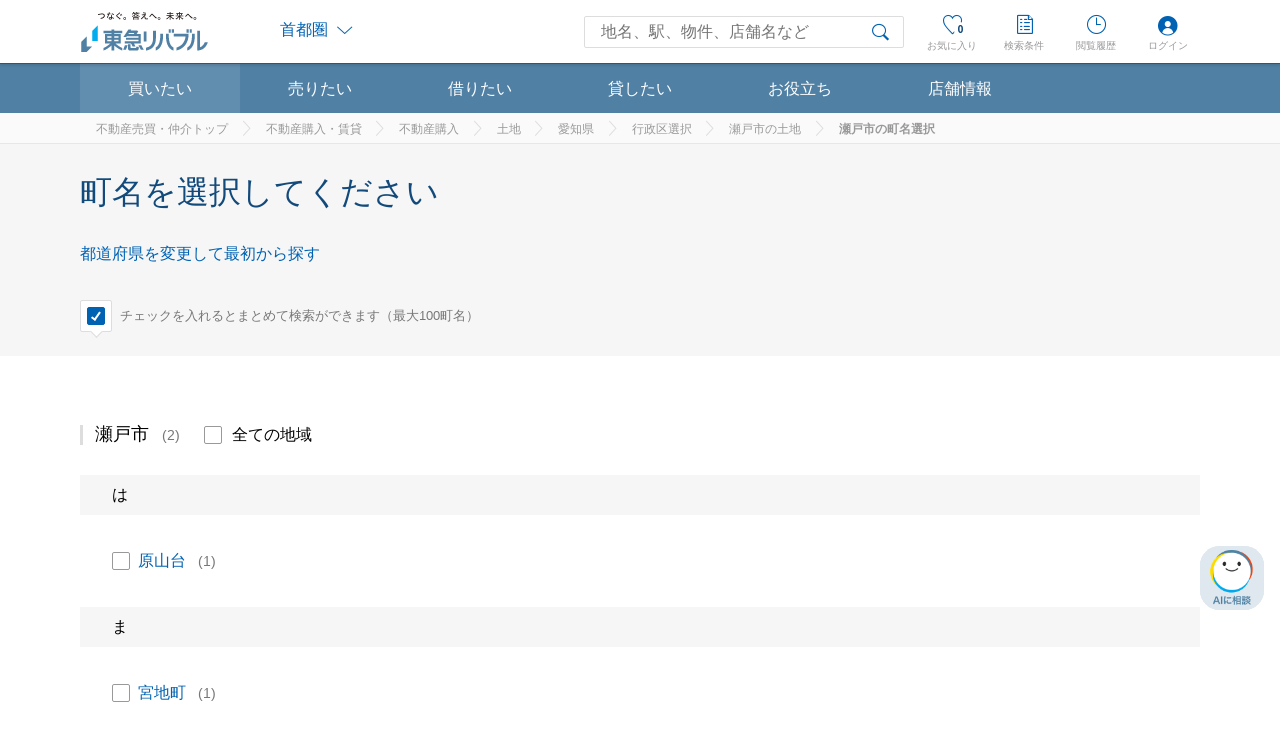

--- FILE ---
content_type: text/html;charset=UTF-8
request_url: https://www.livable.co.jp/kounyu/tochi/aichi/a23204/select-town/
body_size: 14482
content:
<!DOCTYPE html>
<html lang="ja">
    <head>
        
        <meta charset="UTF-8">
<meta http-equiv="x-ua-compatible" content="ie=edge">
<meta name="description" content="愛知県 瀬戸市から土地を探せます。新着物件・画像・間取り図などの情報面から、絞り込み検索・感度のいいオススメ物件など機能面も充実。あなたの物件探しをサポートします。こんな街に住みたい、こんな家で暮らしたい。愛知県の土地購入のことなら、東急リバブルにご相談ください。">
<meta name="robots" content="follow,index">
<meta name="viewport" content="width=device-width, initial-scale=1">
<meta name="format-detection" content="telephone=no, address=no, email=no">
<meta name="twitter:card" content="summary_large_image" />
<meta property="og:type" content="website">
<meta property="og:url" content="">
<meta property="og:title" content="愛知県瀬戸市から土地を探す（買う）｜東急リバブル">
<meta property="og:description" content="愛知県 瀬戸市から土地を探せます。新着物件・画像・間取り図などの情報面から、絞り込み検索・感度のいいオススメ物件など機能面も充実。あなたの物件探しをサポートします。こんな街に住みたい、こんな家で暮らしたい。愛知県の土地購入のことなら、東急リバブルにご相談ください。">
<meta property="og:image" content="https://www.livable.co.jp/assets/images/original/OGP.png">
<meta property="og:locale" content="ja_JP">
<link rel="dns-prefetch" href="//www.livable.co.jp">
<link rel="dns-prefetch" href="//fonts.googleapis.com">
<link rel="preconnect" href="https://www.livable.co.jp">
<link rel="preconnect" href="https://fonts.googleapis.com">
<link rel="shortcut icon" href="/favicon.ico?202211011000" type="image/vnd.microsoft.icon">
<link rel="icon" href="/favicon.ico?202211011000" type="image/vnd.microsoft.icon">
<title>愛知県瀬戸市から土地を探す（買う）｜東急リバブル</title>
<!-- Google Tag Manager -->
<script>(function(w,d,s,l,i){w[l]=w[l]||[];w[l].push({'gtm.start':
new Date().getTime(),event:'gtm.js'});var f=d.getElementsByTagName(s)[0],
j=d.createElement(s),dl=l!='dataLayer'?'&l='+l:'';j.async=true;j.src=
'https://www.googletagmanager.com/gtm.js?id='+i+dl+ '&gtm_auth=KynZbH0s0brl7hCl81-45g&gtm_preview=env-120&gtm_cookies_win=x';f.parentNode.insertBefore(j,f);
})(window,document,'script','dataLayer','GTM-MG5FDW');</script>
<script>(function(w,d,s,l,i){w[l]=w[l]||[];w[l].push({'gtm.start':
new Date().getTime(),event:'gtm.js'});var f=d.getElementsByTagName(s)[0],
j=d.createElement(s),dl=l!='dataLayer'?'&l='+l:'';j.async=true;j.src=
'https://www.googletagmanager.com/gtm.js?id='+i+dl;f.parentNode.insertBefore(j,f);
})(window,document,'script','dataLayer','GTM-PFN7QSK');</script>
<script>(function(w,d,s,l,i){w[l]=w[l]||[];w[l].push({'gtm.start':
new Date().getTime(),event:'gtm.js'});var f=d.getElementsByTagName(s)[0],
j=d.createElement(s),dl=l!='dataLayer'?'&l='+l:'';j.async=true;j.src=
'https://www.googletagmanager.com/gtm.js?id='+i+dl;f.parentNode.insertBefore(j,f);
})(window,document,'script','dataLayer','GTM-55WMMP9');</script>
<!-- End Google Tag Manager -->

<link rel="canonical" href="https://www.livable.co.jp/kounyu/tochi/aichi/a23204/" />


<link rel="preload" href="/fonts/livable.woff" as="font" type="font/woff" crossorigin>
<link rel="stylesheet" href="/styles/main.css?20251217110651" media="all">
<link rel="stylesheet" href="https://fonts.googleapis.com/css?family=Droid+Sans" media="all">
 
    </head>
    <body id="top">
        
        
<!-- Google Tag Manager (noscript) -->
<noscript><iframe src="https://www.googletagmanager.com/ns.html?id=GTM-MG5FDW&gtm_auth=KynZbH0s0brl7hCl81-45g&gtm_preview=env-120&gtm_cookies_win=x" height="0" width="0" style="display:none;visibility:hidden"></iframe></noscript>
<noscript><iframe src="https://www.googletagmanager.com/ns.html?id=GTM-PFN7QSK" height="0" width="0" style="display:none;visibility:hidden"></iframe></noscript>
<noscript><iframe src="https://www.googletagmanager.com/ns.html?id=GTM-55WMMP9" height="0" width="0" style="display:none;visibility:hidden"></iframe></noscript>
<!-- End Google Tag Manager (noscript) -->

<header class="o-header">
  <div class="o-header__following" id="js-header-following">
    <div class="o-header__inner" id="js-header">
      <div class="o-header__inner2">
        <p class="o-header__logo-wrapper">
          <a class="o-header__logo" href="/">東急リバブル</a>
        </p>
        <div class="o-header__menu">
          <div class="o-header__menu-item o-header__menu-item--like m-header-favorite" id="js-header-dropdown-favorite">
                        <button class="o-header__menu-link iconfont-livable-like">お気に入り
              <span class="m-header-favorite__add iconfont-livable-like_fill" id="js-favorite-icon"></span>
              <span class="o-header__like-number" id="js-favorite-count" style="opacity: 0;"></span>
            </button>
                        <div class="m-header-favorite__body m-header-property" id="js-header-dropdown-favorite-body">
              <p class="m-header-property__headline a-heading">お気に入り</p>
              <div class="a-change-type">
                <ul class="a-change-type__list">
                  <li class="a-change-type__item js-favorite-current-buy js-tab-trigger js-favorite-tab-buy" data-tab-group="favorite" data-tab-name="buy">
                    <button class="a-change-type__link">買いたい</button>
                  </li>
                  <li class="a-change-type__item js-favorite-current-rent js-tab-trigger js-favorite-tab-rent" data-tab-group="favorite" data-tab-name="rent">
                    <button class="a-change-type__link">借りたい</button>
                  </li>
                </ul>
              </div>
              
              <script id="tmpl-favorite" type="text/x-tmpl">
                {% if (o.items.length > 0) { %}
                  <ul class="m-header-property__list">
                  {% for (var i = 0, len = o.items.length; i < len; i++) { %}
                    <li class="m-header-property__item">
                      {% if (o.items[i].privateFlg) { %}
                      <a class="m-header-property__item-link rec_detail_link" href="javascript:void(0);"{%# o.items[i].dataExternalLink %}{%# o.items[i].dataPropertyId %}>
                      {% } else { %}
                      <a class="m-header-property__item-link rec_detail_link" href="{%# o.items[i].url %}" target="_blank"{%# o.items[i].dataExternalLink %}{%# o.items[i].dataPropertyId %}>
                      {% } %}
                        <div class="m-header-property__item-wrapper">
                          <p class="m-header-property__item-image-wrapper">
                            <img class="a-image" src="{%# o.items[i].imagePath %}" alt="">
                          </p>
                          <div class="m-header-property__item-inner">
                            <p class="m-header-property__item-tag">
                              <span class="a-tag a-tag--type">{%# o.items[i].propertyCategory %}</span>
                            </p>
                            <p class="m-header-property__item-headline"><span class="a-link-text">{%# o.items[i].name %}</span></p>
                            <p class="m-header-property__item-text">
                              <span class="a-price">{%# o.items[i].price %}</span>
                              {% if (o.items[i].consumptionTaxFlg) { %}
                              <span class="a-price__tax">（税込）</span>
                              {% } %}
                              {% if (o.items[i].layout) { %}/{% } %}{%# o.items[i].layout %}
                            </p>
                            <p class="m-header-property__item-route">{%# o.items[i].access %}</p>
                          </div>
                        </div>
                      </a>
                    </li>
                  {% } %}
                  </ul>

                  {% if (o.items.favoriteType == 'buy') { %}
                    <div class="m-header-property__more js-tab" data-tab-group="favorite" data-tab-name="buy">
                      <a class="m-header-property__more-link a-link" href="/favorite/?buy">お気に入り一覧へ</a>
                    </div>
                  {% } %}
                  {% if (o.items.favoriteType == 'rent') { %}
                    <div class="m-header-property__more js-tab" data-tab-group="favorite" data-tab-name="rent">
                      <a class="m-header-property__more-link a-link" href="/favorite/?rent">お気に入り一覧へ</a>
                    </div>
                  {% } %}

                {% } else { %}
                
                  <ul class="m-header-property__list">
                    <li>
                      <div class="m-header-favorite__prompt">
                        <div class="m-header-favorite__prompt-mark iconfont-livable-like"></div>
                        <p class="m-header-favorite__prompt-text">
                          ハートマークのボタンから物件のお気に入り登録が可能です。<br>気になった物件を
                          <span class="m-header-favorite__prompt-emphasis">いつでも確認</span>でき、あとからじっくり
                          <span class="m-header-favorite__prompt-emphasis">物件の比較</span>をしたり<br>
                          <span class="m-header-favorite__prompt-emphasis">評価を付ける</span>こともできます。
                        </p>
                      </div>
                    </li>
                  </ul>
                  <div class="m-header-property__more">
                    {% if (o.items.favoriteType == 'buy') { %}
                      <a class="m-header-property__more-link a-link" href="/favorite/?buy">もっと詳しく</a>
                    {% } %}
                    {% if (o.items.favoriteType == 'rent') { %}
                      <a class="m-header-property__more-link a-link" href="/favorite/?rent">もっと詳しく</a>
                    {% } %}
                  </div>
                {% } %}
              </script>
              <div class="m-header-property__type js-m-header-property__type--buy js-favorite-current-content-buy js-tab is-current" id="js-header-favorite-buy" data-categoryId="1" data-tab-group="favorite" data-tab-name="buy">
                <ul class="m-header-property__list">
                  <li class="js-header-loading"></li>
                </ul>
              </div>

              <div class="m-header-property__type js-m-header-property__type--rent js-favorite-current-content-rent js-tab" id="js-header-favorite-rent" data-categoryId="1" data-tab-group="favorite" data-tab-name="rent">
                <ul class="m-header-property__list">
                </ul>
              </div>
            </div>
          </div>

          <div class="o-header__menu-item o-header__menu-item--search" id="js-header-dropdown-search">
            <button class="o-header__search-trigger iconfont-livable-search">さがす</button>
            <div class="m-header-search" id="js-header-dropdown-search-body">
              <form class="m-header-search__body" id="js-keyword-search-form" action="/kounyu-chintai/keyword/" method="GET">
                <div class="m-header-search__body-inner">
                  <div class="m-header-search__input-wrapper">
                    <span class="m-header-search__input-bg"></span>
                    <input class="m-header-search__input" id="js-suggest-input" type="text" name="keyword" placeholder="地名、駅、物件、店舗名など" autocomplete="off">
                    <button type="reset" class="m-header-search__input-clear iconfont-livable-close"></button>
                  </div>
                  <button class="m-header-search__submit iconfont-livable-search" type="submit">検索</button>
                  <button class="m-header-search__close" id="js-suggest-input-cancel">キャンセル</button>
                </div>

                <div class="m-header-suggest" id="js-suggest-body"></div>
                <script type="text/javascript">
                    window.suggestData = {
                      history: {
                        endpoint:  '/recommend.json?frame_id=10&tracking_id=%TRACKING_ID%',
                        templateId: 'js-suggest-history'
                      },
                      suggests: {
                        pattern: {
                          endpoint: '/suggest.json?tracking_id=%TRACKING_ID%&mode=prefix&sf=suggest_ng&lf=suggest_name&method=ranking&rf=a30d&limit=10&quote=word&cm:auto&approx=true&of=suggest_name&of=suggest_type&of=suggest_url&fq=mst:suggest_word&word=%KEYWORD%'
                        },
                        property: {
                          endpoint: '/suggest.json?tracking_id=%TRACKING_ID%&mode=partialand&word=%KEYWORD%&fq=region_cd_s:%LARGE_AREA_NAME%&sf=property_name&sf=thumbnail_url&sf=detail_url&lf=property_name&method=both&rf=a30d&limit=10&quote=word&cm:auto&approx=true&of=mst&of=property_name&of=view_price&of=view_price_from&of=view_price_to&of=view_layout&of=route_station_names&of=land_area_square_meter_max&of=property_search_type&of=yield&of=detail_url&of=thumbnail_url&of=consumption_tax_flg&of=recommend_property_sub_type&of=land_area&of=land_area_square_meter_min&of=land_area_square_meter_max&of=rooms&of=layout_type_name&of=layout_type_min&of=layout_type_max&fq=(mst:mediate+OR+mst:bunjo+OR+mst:mediatebuilding+OR+mst:renthome+OR+mst:rentoffice+OR+mst:rentbuilding+OR+mst:house+OR+mst:library)+AND+private_flg_i:0+AND+ds:1&sort=sugclick_rnk_i+desc',
                          templateId: 'js-suggest-property'
                        },
                        area: {
                          endpoint: '/suggest.json?tracking_id=%TRACKING_ID%&mode=partialand&word=%KEYWORD%&fq=large_area_name_su:%LARGE_AREA_NAME%&sf=area_city_name&sf=area_city_name_kana&lf=area_city_name&method=both&rf=a30d&limit=10&quote=word&cm:auto&approx=true&of=iid&of=prefecture_name&sort=sugclick_rnk_i+desc',
                          templateId: 'js-suggest-area'
                        },
                        line: {
                          endpoint: '/suggest.json?tracking_id=%TRACKING_ID%&mode=partialand&word=%KEYWORD%&fq=large_area_name_su:%LARGE_AREA_NAME%&sf=route_name&sf=route_name_kana&lf=route_name&method=both&rf=a30d&limit=10&quote=word&cm:auto&fq=mst:*&approx=true&sort=sugclick_rnk_i+desc&of=prefecture_name',
                          templateId: 'js-suggest-line'
                        },
                        station: {
                          endpoint: '/suggest.json?tracking_id=%TRACKING_ID%&mode=partialand&word=%KEYWORD%&fq=large_area_name_su:%LARGE_AREA_NAME%&sf=station_name&sf=station_name_kana&sf=sug_station_names&lf=station_name&method=both&rf=a30d&limit=10&quote=word&cm:auto&approx=true&of=route_name&of=junction_code&of=prefecture_name&of=train_route_display_priority&fq=large_area_name_su:shutoken&sort=sugclick_rnk_i+desc',
                          templateId: 'js-suggest-station'
                        },
                        store: {
                          endpoint: '/suggest.json?tracking_id=%TRACKING_ID%&mode=partialand&word=%KEYWORD%&sf=temp_shop_name&sf=property_name&sf=property_name_kana&lf=temp_shop_name&method=both&rf=a30d&limit=10&quote=word&cm:auto&fq=mst:*&approx=true&of=detail_url&fq=mst:shop&sort=sugclick_rnk_i+desc',
                          templateId: 'js-suggest-store'
                        },
                        word: {
                          endpoint: '/suggest.json?tracking_id=%TRACKING_ID%&mode=prefix&sf=suggest_word&sf=suggest_variants&lf=suggest_name&method=ranking&rf=a30d&limit=10&quote=word&cm:auto&approx=true&of=suggest_name&of=suggest_type&of=suggest_url&fq=mst:suggest_word&word=%KEYWORD%',
                          templateId: 'js-suggest-word'
                        }
                      }
                    };
                  </script>
                <script type="text/x-tmpl" id="js-suggest-history">
                    {% for (var i = 0, len = o.items.length; i < len; i++) { %}
                      <div class="m-header-suggest__item">
                        <a class="m-header-suggest__link iconfont-livable-search" href="{%# o.items[i].url %}">
                          <p class="m-header-suggest__item-headline">{%# o.items[i].keyword %}</p>
                          <p class="m-header-suggest__item-genre">フリーワード</p>
                        </a>
                      </div>
                    {% } %}
                  </script>
                <script type="text/x-tmpl" id="js-suggest-property">
                    {% for (var i = 0, len = o.items.length; i < len && i < 3; i++) { %}
                      <div class="m-header-suggest__item">
                        <a class="m-header-suggest__link m-header-property__item-link" href="{%# o.items[i].url %}" data-item-id="{%# o.items[i].iid %}" data-sequenceNumber="{%# o.sequenceNumber %}" data-iid="{%# o.items[i].iid %}" target="_blank">
                          <p class="m-header-suggest__item-headline">{%# o.items[i].keyword %}</p>
                          {% if (o.items[i].isLibrary) { %}
                            <p class="m-header-suggest__item-type">マンションライブラリー</p>
                          {% } else if (o.items[i].isTochi) { %}
                            <p class="m-header-suggest__item-type"><span class="m-header-suggest__item-price">{%# o.items[i].price %}</span></p>
                            {% if (o.items[i].area) { %}
                              <p class="m-header-suggest__item-area">土地面積: {%# o.items[i].area %}</p>
                            {% } %}
                          {% } else { %}
                            <p class="m-header-suggest__item-type"><span class="m-header-suggest__item-price">{%# o.items[i].price %}</span></p>
                            {% if (o.items[i].layout) { %}
                              <p class="m-header-suggest__item-layout">間取り: {%# o.items[i].layout %}</p>
                            {% } %}
                          {% } %}
                          <p class="m-header-suggest__item-genre">{%# o.items[i].note %}</p>
                          <div class="m-header-suggest__item-image" style="background-image: url('{%# o.items[i].thumbnail %}')"></div>
                        </a>
                      </div>
                    {% } %}
                  </script>
                <script type="text/x-tmpl" id="js-suggest-area">
                    {% for (var i = 0, len = o.items.length; i < len && i < 3; i++) { %}
                      <div class="m-header-suggest__item">
                        <a class="m-header-suggest__link iconfont-livable-map_pin" href="{%# o.items[i].url %}" data-sequenceNumber="{%# o.sequenceNumber %}" data-iid="{%# o.items[i].iid %}">
                          <p class="m-header-suggest__item-headline">{%# o.items[i].keyword %}の物件一覧をみる</p>
                          <p class="m-header-suggest__item-genre">{%# o.items[i].note %}</p>
                        </a>
                      </div>
                    {% } %}
                  </script>
                <script type="text/x-tmpl" id="js-suggest-line">
                    {% for (var i = 0, len = o.items.length; i < len && i < 3; i++) { %}
                      <div class="m-header-suggest__item">
                        <a class="m-header-suggest__link iconfont-livable-transport" href="{%# o.items[i].url %}" data-sequenceNumber="{%# o.sequenceNumber %}" data-iid="{%# o.items[i].iid %}">
                          <p class="m-header-suggest__item-headline">{%# o.items[i].keyword %}</p>
                          <p class="m-header-suggest__item-genre">{%# o.items[i].note %}</p>
                        </a>
                      </div>
                    {% } %}
                  </script>
                <script type="text/x-tmpl" id="js-suggest-station">
                    {% for (var i = 0, len = o.items.length; i < len && i < 3; i++) { %}
                      <div class="m-header-suggest__item">
                        <a class="m-header-suggest__link iconfont-livable-transport" href="{%# o.items[i].url %}" data-sequenceNumber="{%# o.sequenceNumber %}" data-iid="{%# o.items[i].iid %}">
                          <p class="m-header-suggest__item-headline">{%# o.items[i].keyword %}駅の物件一覧をみる</p>
                          <p class="m-header-suggest__item-genre">{%# o.items[i].note %}</p>
                        </a>
                      </div>
                    {% } %}
                  </script>
                <script type="text/x-tmpl" id="js-suggest-store">
                    {% for (var i = 0, len = o.items.length; i < len && i < 3; i++) { %}
                      <div class="m-header-suggest__item">
                        <a class="m-header-suggest__link iconfont-livable-shop" href="{%# o.items[i].url %}" data-sequenceNumber="{%# o.sequenceNumber %}" data-iid="{%# o.items[i].iid %}">
                          <p class="m-header-suggest__item-headline">{%# o.items[i].keyword %}</p>
                          <p class="m-header-suggest__item-genre">{%# o.items[i].note %}</p>
                        </a>
                      </div>
                    {% } %}
                  </script>
                <script type="text/x-tmpl" id="js-suggest-word">
                    {% for (var i = 0, len = o.items.length; i < len && i < 3; i++) { %}
                      <div class="m-header-suggest__item">
                        <a class="m-header-suggest__link {%# o.items[i].icon %}" href="{%# o.items[i].url %}" data-sequenceNumber="{%# o.sequenceNumber %}" data-iid="{%# o.items[i].iid %}">
                          <p class="m-header-suggest__item-headline">{%# o.items[i].keyword %}</p>
                          <p class="m-header-suggest__item-genre">{%# o.items[i].note %}</p>
                        </a>
                      </div>
                    {% } %}
                  </script>
              </form>
            </div>
          </div>

          <!-- SPログインモーダルメニュー ここから -->
          <div class="o-header__menu-item o-header__menu-item--support" id="js-header-dropdown-login-sp">
            <button class="o-header__menu-link">ログイン<i class="o-header__menu-icon-login"></i></button>
            <div class="m-contracted-person-support" id="js-header-dropdown-login-body-sp">
              <div class="m-contracted-person-support__title-area">
                <!-- この文言を変える時はpc,sp,sp_menuのpugを変更-->
                <h2 class="m-contracted-person-support__title">ログインするサービスを<br class="u-display__sponly">選択してください</h2>
                <button class="m-contracted-person-support__content-close iconfont-livable-close js-header-dropdown-login-close">閉じる</button>
              </div>
              <ul class="m-contracted-person-support__list">
                <li class="m-contracted-person-support__item"><img class="m-contracted-person-support__item-img" src="/images/contracted-user-support-modal/item1.png" alt="Myリバブル">
                  <div class="m-contracted-person-support__item-inner">
                    <div class="m-contracted-person-support__item-inner-top">
                      <h3 class="m-contracted-person-support__item-title">Myリバブル</h3>
                      <p class="m-contracted-person-support__item-description">無料登録で会員限定の新着物件メールやAI相性診断、スピードAI査定などがご利用いただけます。</p>
                    </div>
                    <div class="m-contracted-person-support__item-inner-bottom">
                                          <a class="a-button a-button--type_ghost m-contracted-person-support__item-button" href="/myliv/">
                        <span class="a-button__text">ログイン</span>
                      </a>
                      <a class="m-contracted-person-support__item-link" href="/myliv/regist/">新規会員登録</a>
                                        </div>
                  </div>
                </li>
                <li class="m-contracted-person-support__item"><img class="m-contracted-person-support__item-img" src="/images/contracted-user-support-modal/item3.png" alt="LIVABLEマイページ">
                  <div class="m-contracted-person-support__item-inner">
                    <div class="m-contracted-person-support__item-inner-top">
                      <h3 class="m-contracted-person-support__item-title">LIVABLEマイページ</h3>
                      <p class="m-contracted-person-support__item-description">売却のご検討から、購入のご契約・お引渡しまで、すべてをサポートするお客様専用ページです。重要資料のご提供、ご依頼事項の確認など、必要な情報と手続きをこの専用ページで管理できます。</p>
                    </div>
                    <div class="m-contracted-person-support__item-inner-bottom">
                      <a class="a-button a-button--type_ghost m-contracted-person-support__item-button" href="https://buyer.livable.co.jp/login" target="_blank">
                        <span class="a-button__text">購入の方はこちら</span>
                      </a>
                      <a class="a-button a-button--type_ghost m-contracted-person-support__item-button" href="https://owner.livable.co.jp/login" target="_blank">
                        <span class="a-button__text">売却の方はこちら</span>
                      </a>
                      </div>
                  </div>
                </li>
              </ul>
            </div>
          </div>
          <!-- SPログインモーダルメニュー ここまで -->

          <p class="o-header__menu-item o-header__menu-item--menu">
            <button class="o-header__menu-trigger" id="js-header-menu-open">
              <span class="o-header__menu-text">メニュー</span>
            </button>
          </p>
        </div>
      </div>
    </div>
    <div class="o-header__content" id="js-header-menu">
      <div class="o-header__content-inner" id="js-header-menu-inner">
        <div class="o-header__content-wrap">
          <div class="o-header__area" id="js-header-area">
            <div class="o-header__area-name iconfont-livable-arrow_down">首都圏<i class="o-header__area-icon iconfont-livable-area"></i></div>                                                                        <select class="o-header__area-select" name="region_list" onChange="location.href=value;">
              <option value="/shutoken"  disabled selected >首都圏</option>
              <option value="/kansai" >関西</option>
              <option value="/sapporo" >札幌</option>
              <option value="/sendai" >仙台</option>
              <option value="/nagoya" >名古屋</option>
              <option value="/fukuoka" >福岡</option>
            </select>
          </div>

          <!-- PCログインモーダルメニュー ここから -->
          <div class="o-header__support-wrapper" id="js-header-dropdown-login-pc">
            <button class="o-header__support-trigger">ログイン</button>
            <div class="m-contracted-person-support" id="js-header-dropdown-login-body-pc">
              <div class="m-contracted-person-support__title-area">
                <!-- この文言を変える時はpc,sp,sp_menuのpugを変更-->
                <h2 class="m-contracted-person-support__title">ログインするサービスを選択してください</h2>
              </div>
              <ul class="m-contracted-person-support__list">
                <li class="m-contracted-person-support__item"><img class="m-contracted-person-support__item-img" src="/images/contracted-user-support-modal/item1.png" alt="Myリバブル">
                  <div class="m-contracted-person-support__item-inner">
                    <div class="m-contracted-person-support__item-inner-top">
                      <h3 class="m-contracted-person-support__item-title">Myリバブル</h3>
                      <p class="m-contracted-person-support__item-description">無料登録で会員限定の新着物件メールやAI相性診断、スピードAI査定などがご利用いただけます。</p>
                    </div>
                    <div class="m-contracted-person-support__item-inner-bottom">
                                          <a class="a-button a-button--type_ghost m-contracted-person-support__item-button" href="/myliv/">
                        <span class="a-button__text">ログイン</span>
                      </a>
                      <a class="m-contracted-person-support__item-link" href="/myliv/regist/">新規会員登録</a>
                                        </div>
                  </div>
                </li>
                <li class="m-contracted-person-support__item"><img class="m-contracted-person-support__item-img" src="/images/contracted-user-support-modal/item3.png" alt="LIVABLEマイページ">
                  <div class="m-contracted-person-support__item-inner">
                    <div class="m-contracted-person-support__item-inner-top">
                      <h3 class="m-contracted-person-support__item-title">LIVABLEマイページ</h3>
                      <p class="m-contracted-person-support__item-description">売却のご検討から、購入のご契約・お引渡しまで、すべてをサポートするお客様専用ページです。重要資料のご提供、ご依頼事項の確認など、必要な情報と手続きをこの専用ページで管理できます。</p>
                    </div>
                    <div class="m-contracted-person-support__item-inner-bottom">
                      <a class="a-button a-button--type_ghost m-contracted-person-support__item-button" href="https://buyer.livable.co.jp/login" target="_blank">
                        <span class="a-button__text">購入の方はこちら</span>
                      </a>
                      <a class="a-button a-button--type_ghost m-contracted-person-support__item-button" href="https://owner.livable.co.jp/login" target="_blank">
                        <span class="a-button__text">売却の方はこちら</span>
                      </a>
                    </div>
                  </div>
                </li>
              </ul>
            </div>
          </div>
          <!-- PCログインモーダルメニュー ここまで -->

          <div class="o-header__user-wrapper" id="js-header-user">
            <ul class="o-header__user o-header__user--main">
              <li class="o-header__user-item m-header-viewing" id="js-header-dropdown-viewing">
                <a class="m-header-viewing__icon iconfont-livable-viewing_conditions" href="/bukken-history/">閲覧履歴</a>
                <button class="m-header-viewing__trigger iconfont-livable-viewing_conditions">閲覧履歴</button>
                <div class="m-header-viewing__body m-header-property" id="js-header-dropdown-viewing-body">
                  <p class="m-header-property__headline a-heading">閲覧履歴</p>
                  <div class="a-change-type">
                    <ul class="a-change-type__list">
                      <li class="a-change-type__item is-current js-tab-trigger" data-tab-group="history" data-tab-name="buy">
                        <button class="a-change-type__link">買いたい</button>
                      </li>
                      <li class="a-change-type__item js-tab-trigger" data-tab-group="history" data-tab-name="rent">
                        <button class="a-change-type__link">借りたい</button>
                      </li>
                    </ul>
                  </div>

                  <div class="m-header-property__type js-tab is-current" id="tlab-contents-history-buy" data-tab-group="history" data-tab-name="buy" data-history-frame-id-pc="90240010" data-history-frame-id-sp="90240020"></div>
                  <div class="m-header-property__type js-tab" id="tlab-contents-history-rent" data-tab-group="history" data-tab-name="rent" data-history-frame-id-pc="90250010" data-history-frame-id-sp="90250020" style="display: none"></div>
                  <div class="m-header-property__more"><a class="m-header-property__more-link a-link" href="/bukken-history/">閲覧履歴一覧へ</a></div>
                </div>
              </li>
              <li class="o-header__user-item m-header-search-condition" id="js-header-dropdown-search-condition">
                <div class="m-header-search-condition__icon iconfont-livable-search_conditions">検索条件
                  <select class="m-header-search-condition__select" name="condition_list" onChange="location.href=value;">
                    <option value="#" disabled="" selected="">選択してください</option>
                    <option value="/condition-list">保存した検索条件</option>
                    <option value="/condition-history">最近検索した条件</option>
                  </select>
                </div>
                <button class="m-header-search-condition__trigger js-scroll-target" id="js-accordion-trigger-header-search">
                    <span class="m-header-search-condition__trigger-text iconfont-livable-search_conditions">
                      検索条件
                    </span>
                </button>
                <div class="m-header-search-condition__body js-accordion" id="js-header-dropdown-search-condition-body" data-accordion-trigger="#js-accordion-trigger-header-search" data-accordion-device="sp">
                  <div class="m-header-search-condition__body-inner">
                    <p class="m-header-search-condition__headline">保存した検索条件</p>
                    
                    <script id="tmpl-search-condition" type="text/x-tmpl">
                        {% for (var i = 0, len = o.items.length; i < len; i++) { %}
                          <li class="m-header-search-condition__item">
                            <a class="m-header-search-condition__item-link" href="{%# o.items[i].url %}">
                              <p class="m-header-search-condition__item-time iconfont-livable-pick_up">{%# o.items[i].date %}</p>
                              <div class="m-header-search-condition__item-text-wrapper">
                                <p class="m-header-search-condition__item-text">{%# o.items[i].propertyType %} {%# o.items[i].searchCondition %}</p>
                              </div>
                            </a>
                          </li>
                        {% } %}
                      </script>
                    <ul class="m-header-search-condition__list" id="js-header-search-condition" data-kindCd="1">
                      <li class="js-header-loading"></li>
                    </ul>
                    <div class="m-header-search-condition__more"><a class="m-header-search-condition__more-link a-link" href="/condition-list/">保存した検索条件一覧へ</a></div>
                  </div>
                  <div class="m-header-search-condition__body-inner">
                    <p class="m-header-search-condition__headline">最近検索した条件</p>
                    
                    <script id="tmpl-recently-condition" type="text/x-tmpl">
                      {% if (o.items.length > 0) { %}
                        {% for (var i = 0, len = o.items.length; i < len; i++) { %}
                          <li class="m-header-search-condition__item">
                            <a class="m-header-search-condition__item-link" href="{%# o.items[i].url %}">
                              <p class="m-header-search-condition__item-time iconfont-livable-sl_search">{%# o.items[i].date %}</p>
                              <div class="m-header-search-condition__item-text-wrapper">
                                <p class="m-header-search-condition__item-text">{%# o.items[i].propertyType %}{%# o.items[i].searchCondition %}</p>
                              </div>
                            </a>
                          </li>
                        {% } %}
                      {% } %}
                    </script>
                    <ul class="m-header-search-condition__list" id="js-header-recently-condition">
                      <li class="js-header-loading"></li>
                    </ul>
                    <div class="m-header-search-condition__more">
                      <a class="m-header-search-condition__more-link a-link" href="/condition-history/">
                        最近検索した条件一覧へ
                      </a>
                    </div>
                  </div>
                </div>
              </li>
            </ul>
          </div>
          <div class="o-header__menu-item o-header__menu-item--support" id="js-header-dropdown-login-sp_menu">
            <button class="o-header__menu-link">ログイン<i class="o-header__menu-icon-login"></i></button>
          </div>
          <button class="o-header__content-close iconfont-livable-close js-header-menu-close">閉じる</button>
        </div>

        <!-- メニューの上に重ねるためのログインモーダル-->
        <div class="m-contracted-person-support m-contracted-person-support--menu" id="js-header-dropdown-login-body-sp_menu">
          <div class="m-contracted-person-support__title-area">
            <!-- この文言を変える時はpc,sp,sp_menuのpugを変更-->
            <h2 class="m-contracted-person-support__title">ログインするサービスを<br class="u-display__sponly">選択してください</h2>
            <button class="m-contracted-person-support__content-close iconfont-livable-close js-header-dropdown-login-close_menu">閉じる</button>
          </div>
          <ul class="m-contracted-person-support__list">
            <li class="m-contracted-person-support__item"><img class="m-contracted-person-support__item-img" src="/images/contracted-user-support-modal/item1.png" alt="Myリバブル">
              <div class="m-contracted-person-support__item-inner">
                <div class="m-contracted-person-support__item-inner-top">
                  <h3 class="m-contracted-person-support__item-title">Myリバブル</h3>
                  <p class="m-contracted-person-support__item-description">無料登録で会員限定の新着物件メールやAI相性診断、スピードAI査定などがご利用いただけます。</p>
                </div>
                <div class="m-contracted-person-support__item-inner-bottom">
                                  <a class="a-button a-button--type_ghost m-contracted-person-support__item-button" href="/myliv/login/">
                    <span class="a-button__text">ログイン</span>
                  </a>
                  <a class="m-contracted-person-support__item-link" href="/myliv/regist/">新規会員登録</a>
                                </div>
              </div>
            </li>
            <li class="m-contracted-person-support__item"><img class="m-contracted-person-support__item-img" src="/images/contracted-user-support-modal/item3.png" alt="LIVABLEマイページ">
              <div class="m-contracted-person-support__item-inner">
                <div class="m-contracted-person-support__item-inner-top">
                  <h3 class="m-contracted-person-support__item-title">LIVABLEマイページ</h3>
                      <p class="m-contracted-person-support__item-description">売却のご検討から、購入のご契約・お引渡しまで、すべてをサポートするお客様専用ページです。重要資料のご提供、ご依頼事項の確認など、必要な情報と手続きをこの専用ページで管理できます。</p>
                </div>
                <div class="m-contracted-person-support__item-inner-bottom">
                  <a class="a-button a-button--type_ghost m-contracted-person-support__item-button" href="https://buyer.livable.co.jp/login" target="_blank">
                    <span class="a-button__text">購入の方はこちら</span>
                  </a>
                  <a class="a-button a-button--type_ghost m-contracted-person-support__item-button" href="https://owner.livable.co.jp/login" target="_blank">
                    <span class="a-button__text">売却の方はこちら</span>
                  </a>
                </div>
              </div>
            </li>
          </ul>
        </div>
        <!-- メニューの上に重ねるためのログインモーダル ここまで -->

<nav class="m-header-nav" id="js-global-nav">
  <ul class="m-header-nav__tabs">
    <li class="m-header-nav__tab js-tab-trigger is-current" data-tab-group="group-head" data-tab-name="tabList-item-buy">買いたい</li>
    <li class="m-header-nav__tab js-tab-trigger " data-tab-group="group-head" data-tab-name="tabList-item-sell">売りたい</li>
        <li class="m-header-nav__tab js-tab-trigger " data-tab-group="group-head" data-tab-name="tabList-item-rent">借りたい</li>
    <li class="m-header-nav__tab js-tab-trigger " data-tab-group="group-head" data-tab-name="tabList-item-lend">貸したい</li>
        <li class="m-header-nav__tab js-tab-trigger" data-tab-group="group-head" data-tab-name="tabList-item-useful">お役立ち</li>
    <li class="m-header-nav__tab js-tab-trigger " data-tab-group="group-head" data-tab-name="tabList-item-store">店舗情報</li>
  </ul>
  <div class="m-header-nav__wrap">
    <ul class="m-header-nav__list">
      <li id="js-header-global-buy" class="m-header-nav__item js-tab is-current" data-tab-group="group-head" data-tab-name="tabList-item-buy">
        <a class="m-header-nav__trigger is-current" href="/kounyu/">買いたい</a>
        <div id="js-header-global-buy-body" class="m-header-nav__menu">
          <div class="m-header-nav__menu-inner">
            <div class="m-header-nav__menu-head">
              <picture class="js-lazy-picture">
                <source data-srcset="/images/t0001/menu_01.webp" srcset="/images/common/dummy.webp" type="image/webp">
                <img class="m-header-nav__menu-head-image" data-src="/images/t0001/menu_01.jpg" src="/images/common/dummy.png" alt="">
              </picture>
              <div class="m-header-nav__menu-head-inner">
                <p class="m-header-nav__menu-heading"><span class="m-header-nav__menu-heading-enhance">売買物件</span>を<br class="u-display__pconly">お探しの方</p>
                <p class="m-header-nav__menu-lead">全国23,387件から検索。<br>あなたの物件探しをサポートします。</p>
                <a class="m-header-nav__menu-button iconfont-livable-arrow_right" href="/kounyu/">
                  <span class="m-header-nav__menu-button-text">買いたいTOP</span>
                </a>
              </div>
            </div>
            <div class="m-header-nav__menu-info">
              <div class="m-header-nav__menu-wrap">
                <div class="m-header-nav__menu-box">
                  <div class="m-header-nav__menu-title is-open" id="js-accordion-trigger-header-buy-1">
                    <span class="m-header-nav__menu-title-text iconfont-livable-zz20_search">種別から探す</span>
                  </div>
                  <ul class="m-header-nav__sub-list js-accordion is-open" data-accordion-trigger="#js-accordion-trigger-header-buy-1" data-accordion-device="sp">
                                        <li class="m-header-nav__sub-item">
                      <a class="m-header-nav__sub-link iconfont-livable-arrow_right" href="/kounyu/chuko-mansion/">
                        <span class="m-header-nav__sub-link-text a-link-text">中古マンション</span>
                      </a>
                    </li>
                                        <li class="m-header-nav__sub-item">
                      <a class="m-header-nav__sub-link iconfont-livable-arrow_right" href="/kounyu/shinchiku-mansion/">
                        <span class="m-header-nav__sub-link-text a-link-text">新築マンション</span>
                      </a>
                    </li>
                                        <li class="m-header-nav__sub-item">
                      <a class="m-header-nav__sub-link iconfont-livable-arrow_right" href="/kounyu/chuko-kodate/">
                        <span class="m-header-nav__sub-link-text a-link-text">中古一戸建て</span>
                      </a>
                    </li>
                                        <li class="m-header-nav__sub-item">
                      <a class="m-header-nav__sub-link iconfont-livable-arrow_right" href="/kounyu/shinchiku-kodate/">
                        <span class="m-header-nav__sub-link-text a-link-text">新築一戸建て</span>
                      </a>
                    </li>
                                        <li class="m-header-nav__sub-item">
                      <a class="m-header-nav__sub-link iconfont-livable-arrow_right" href="/kounyu/tochi/">
                        <span class="m-header-nav__sub-link-text a-link-text">土地</span>
                      </a>
                    </li>
                                      </ul>
                </div>
                <div class="m-header-nav__menu-box">
                  <div class="m-header-nav__menu-title" id="js-accordion-trigger-header-buy-2">
                    <span class="m-header-nav__menu-title-text iconfont-livable-condo_library">特集から探す</span>
                  </div>
                  <ul class="m-header-nav__sub-list js-accordion" data-accordion-trigger="#js-accordion-trigger-header-buy-2" data-accordion-device="sp">
                                        <li class="m-header-nav__sub-item">
                      <a class="m-header-nav__sub-link iconfont-livable-arrow_right" href="/kounyu/tokushu/kounyu-price-down/">
                        <span class="m-header-nav__sub-link-text a-link-text">価格変更特集</span>
                      </a>
                    </li>
                                        <li class="m-header-nav__sub-item">
                      <a class="m-header-nav__sub-link iconfont-livable-arrow_right" href="/kounyu/new/">
                        <span class="m-header-nav__sub-link-text a-link-text">新着物件特集</span>
                      </a>
                    </li>
                                        <li class="m-header-nav__sub-item">
                      <a class="m-header-nav__sub-link iconfont-livable-arrow_right" href="/kounyu/tokushu/outlet/">
                        <span class="m-header-nav__sub-link-text a-link-text">アウトレット不動産モール</span>
                      </a>
                    </li>
                                        <li class="m-header-nav__sub-item">
                      <a class="m-header-nav__sub-link iconfont-livable-arrow_right" href="/mansion/library/">
                        <span class="m-header-nav__sub-link-text a-link-text">マンションライブラリー</span>
                      </a>
                    </li>
                                        <li class="m-header-nav__sub-item">
                      <a class="m-header-nav__sub-link iconfont-livable-arrow_right" href="/kounyu/tokushu/">
                        <span class="m-header-nav__sub-link-text a-link-text">全ての特集を見る</span>
                      </a>
                    </li>
                                      </ul>
                </div>
                <div class="m-header-nav__menu-box">
                  <div class="m-header-nav__menu-title" id="js-accordion-trigger-header-buy-3">
                    <span class="m-header-nav__menu-title-text iconfont-livable-peripheral_data_list">投資用物件を探す</span>
                  </div>
                  <ul class="m-header-nav__sub-list js-accordion" data-accordion-trigger="#js-accordion-trigger-header-buy-3" data-accordion-device="sp">
                                        <li class="m-header-nav__sub-item">
                      <a class="m-header-nav__sub-link iconfont-livable-arrow_right" href="/fudosan-toushi/">
                        <span class="m-header-nav__sub-link-text a-link-text">投資用物件</span>
                      </a>
                    </li>
                                        <li class="m-header-nav__sub-item">
                      <a class="m-header-nav__sub-link iconfont-livable-arrow_right" href="/fudosan-toushi/#product">
                        <span class="m-header-nav__sub-link-text a-link-text">オリジナル投資商品</span>
                      </a>
                    </li>
                                      </ul>
                </div>
                <div class="m-header-nav__menu-box">
                  <div class="m-header-nav__menu-title" id="js-accordion-trigger-header-buy-4">
                    <span class="m-header-nav__menu-title-text iconfont-livable-office">事業用物件を探す</span>
                  </div>
                  <ul class="m-header-nav__sub-list js-accordion" data-accordion-trigger="#js-accordion-trigger-header-buy-4" data-accordion-device="sp">
                                        <li class="m-header-nav__sub-item">
                      <a class="m-header-nav__sub-link iconfont-livable-arrow_right" href="/jigyo/">
                        <span class="m-header-nav__sub-link-text a-link-text">事業用物件</span>
                      </a>
                    </li>
                                      </ul>
                </div>
              </div>
              <div class="m-header-nav__menu-box">
                <div class="m-header-nav__menu-title" id="js-accordion-trigger-header-buy-5">
                  <span class="m-header-nav__menu-title-text iconfont-livable-zz21_useful">お役立ち情報</span>
                </div>
                <ul class="m-header-nav__sub-list js-accordion" data-accordion-trigger="#js-accordion-trigger-header-buy-5" data-accordion-device="sp">
                                    <li class="m-header-nav__sub-item">
                    <a class="m-header-nav__sub-link iconfont-livable-arrow_right" href="/baikyaku/muryouzeimu/">
                      <span class="m-header-nav__sub-link-text a-link-text">税務・法律 無料相談</span>
                    </a>
                  </li>
                                    <li class="m-header-nav__sub-item">
                    <a class="m-header-nav__sub-link iconfont-livable-arrow_right" href="/shiritai/seminar/">
                      <span class="m-header-nav__sub-link-text a-link-text">セミナーイベント情報</span>
                    </a>
                  </li>
                                    <li class="m-header-nav__sub-item">
                    <a class="m-header-nav__sub-link iconfont-livable-arrow_right" href="/shiritai/kounyu.html">
                      <span class="m-header-nav__sub-link-text a-link-text">購入ガイド</span>
                    </a>
                  </li>
                                    <li class="m-header-nav__sub-item">
                    <a class="m-header-nav__sub-link iconfont-livable-arrow_right" href="/service/#kounyu">
                      <span class="m-header-nav__sub-link-text a-link-text">購入サービス</span>
                    </a>
                  </li>
                                    <li class="m-header-nav__sub-item">
                    <a class="m-header-nav__sub-link iconfont-livable-arrow_right" href="/branch/reviews/">
                      <span class="m-header-nav__sub-link-text a-link-text">お客様の声</span>
                    </a>
                  </li>
                                  </ul>
              </div>
            </div>
          </div>
        </div>
      </li>
      <li id="js-header-global-sell" class="m-header-nav__item js-tab " data-tab-group="group-head" data-tab-name="tabList-item-sell">
        <a class="m-header-nav__trigger " href="/baikyaku/">売りたい</a>
        <div id="js-header-global-sell-body" class="m-header-nav__menu">
          <div class="m-header-nav__menu-inner">
            <div class="m-header-nav__menu-head">
              <picture class="js-lazy-picture">
                <source data-srcset="/images/t0001/menu_02.webp" srcset="/images/common/dummy.webp" type="image/webp">
                <img class="m-header-nav__menu-head-image" data-src="/images/t0001/menu_02.jpg" src="/images/common/dummy.png" alt="">
              </picture>
              <div class="m-header-nav__menu-head-inner">
                <p class="m-header-nav__menu-heading"><span class="m-header-nav__menu-heading-enhance">不動産売却</span>を<br class="u-display__pconly">ご検討の方</p>
                <p class="m-header-nav__menu-lead">東急リバブルだからこそご提案できる様々な販売方法で、<br>お客様の大切な資産を確実に売却に繋げてまいります。</p>
                <a class="m-header-nav__menu-button iconfont-livable-arrow_right" href="/baikyaku/">
                  <span class="m-header-nav__menu-button-text">売りたいTOP</span>
                </a>
              </div>
            </div>
            <div class="m-header-nav__menu-info">
              <div class="m-header-nav__menu-wrap">
                <div class="m-header-nav__menu-box">
                  <div class="m-header-nav__menu-title is-open" id="js-accordion-trigger-header-sell-1">
                    <span class="m-header-nav__menu-title-text iconfont-livable-input">査定する</span>
                  </div>
                  <ul class="m-header-nav__sub-list js-accordion is-open" data-accordion-trigger="#js-accordion-trigger-header-sell-1" data-accordion-device="sp">
                                        <li class="m-header-nav__sub-item">
                      <a class="m-header-nav__sub-link iconfont-livable-arrow_right" href="/baikyaku/inquiry/" target="_blank">
                        <span class="m-header-nav__sub-link-text a-link-text">不動産無料査定</span>
                      </a>
                    </li>
                                        <li class="m-header-nav__sub-item">
                      <a class="m-header-nav__sub-link iconfont-livable-arrow_right" href="/baikyaku/kaitori/" target="_blank">
                        <span class="m-header-nav__sub-link-text a-link-text">不動産買取相談</span>
                      </a>
                    </li>
                                        <li class="m-header-nav__sub-item">
                      <a class="m-header-nav__sub-link iconfont-livable-arrow_right" href="/ai-satei/" >
                        <span class="m-header-nav__sub-link-text a-link-text">スピードAI査定</span>
                      </a>
                    </li>
                                      </ul>
                </div>
                <div class="m-header-nav__menu-box">
                  <div class="m-header-nav__menu-title" id="js-accordion-trigger-header-sell-2">
                    <span class="m-header-nav__menu-title-text iconfont-livable-uservoice">相談する</span>
                  </div>
                  <ul class="m-header-nav__sub-list js-accordion" data-accordion-trigger="#js-accordion-trigger-header-sell-2" data-accordion-device="sp">
                                        <li class="m-header-nav__sub-item">
                      <a class="m-header-nav__sub-link iconfont-livable-arrow_right" href="/inquiry/contact_r_baikyaku/" target="_blank">
                        <span class="m-header-nav__sub-link-text a-link-text">売却相談</span>
                      </a>
                    </li>
                                        <li class="m-header-nav__sub-item">
                      <a class="m-header-nav__sub-link iconfont-livable-arrow_right" href="/manned-chat/" >
                        <span class="m-header-nav__sub-link-text a-link-text">チャットで質問</span>
                      </a>
                    </li>
                                      </ul>
                </div>
                <div class="m-header-nav__menu-box">
                  <div class="m-header-nav__menu-title" id="js-accordion-trigger-header-sell-3">
                    <span class="m-header-nav__menu-title-text iconfont-livable-peripheral_data_list">投資・事業</span>
                  </div>
                  <ul class="m-header-nav__sub-list js-accordion" data-accordion-trigger="#js-accordion-trigger-header-sell-3" data-accordion-device="sp">
                                        <li class="m-header-nav__sub-item">
                      <a class="m-header-nav__sub-link iconfont-livable-arrow_right" href="/toushi/satei-inquiry/" target="_blank">
                        <span class="m-header-nav__sub-link-text a-link-text">投資用物件査定</span>
                      </a>
                    </li>
                                        <li class="m-header-nav__sub-item">
                      <a class="m-header-nav__sub-link iconfont-livable-arrow_right" href="/jigyo/satei-inquiry/" target="_blank">
                        <span class="m-header-nav__sub-link-text a-link-text">事業用物件査定</span>
                      </a>
                    </li>
                                      </ul>
                </div>
                <div class="m-header-nav__menu-box">
                  <div class="m-header-nav__menu-title" id="js-accordion-trigger-header-sell-4">
                    <span class="m-header-nav__menu-title-text iconfont-livable-price_change">相場情報を知る</span>
                  </div>
                  <ul class="m-header-nav__sub-list js-accordion" data-accordion-trigger="#js-accordion-trigger-header-sell-4" data-accordion-device="sp">
                                        <li class="m-header-nav__sub-item">
                      <a class="m-header-nav__sub-link iconfont-livable-arrow_right" href="/baikyaku/mansion/#p-sl-datatype__value">
                        <span class="m-header-nav__sub-link-text a-link-text">不動産売却データブック</span>
                      </a>
                    </li>
                                        <li class="m-header-nav__sub-item">
                      <a class="m-header-nav__sub-link iconfont-livable-arrow_right" href="/baikyaku/tochi/chika/">
                        <span class="m-header-nav__sub-link-text a-link-text">地価動向（公示地価・基準地価）</span>
                      </a>
                    </li>
                                      </ul>
                </div>
              </div>
              <div class="m-header-nav__menu-box">
                <div class="m-header-nav__menu-title" id="js-accordion-trigger-header-sell-5">
                  <span class="m-header-nav__menu-title-text iconfont-livable-zz21_useful">お役立ち情報</span>
                </div>
                <ul class="m-header-nav__sub-list js-accordion" data-accordion-trigger="#js-accordion-trigger-header-sell-5" data-accordion-device="sp">
                                    <li class="m-header-nav__sub-item">
                    <a class="m-header-nav__sub-link iconfont-livable-arrow_right" href="/baikyaku/muryouzeimu/">
                      <span class="m-header-nav__sub-link-text a-link-text">税務・法律 無料相談</span>
                    </a>
                  </li>
                                    <li class="m-header-nav__sub-item">
                    <a class="m-header-nav__sub-link iconfont-livable-arrow_right" href="/shiritai/baikyaku.html">
                      <span class="m-header-nav__sub-link-text a-link-text">売却ガイド</span>
                    </a>
                  </li>
                                    <li class="m-header-nav__sub-item">
                    <a class="m-header-nav__sub-link iconfont-livable-arrow_right" href="/baikyaku/sellsoudan/">
                      <span class="m-header-nav__sub-link-text a-link-text">はじめての不動産売却</span>
                    </a>
                  </li>
                                    <li class="m-header-nav__sub-item">
                    <a class="m-header-nav__sub-link iconfont-livable-arrow_right" href="/service/#baikyaku">
                      <span class="m-header-nav__sub-link-text a-link-text">売却サービス</span>
                    </a>
                  </li>
                                    <li class="m-header-nav__sub-item">
                    <a class="m-header-nav__sub-link iconfont-livable-arrow_right" href="/branch/reviews/">
                      <span class="m-header-nav__sub-link-text a-link-text">お客様の声</span>
                    </a>
                  </li>
                                  </ul>
              </div>
            </div>
          </div>
        </div>
      </li>
            <li id="js-header-global-rent" class="m-header-nav__item js-tab " data-tab-group="group-head" data-tab-name="tabList-item-rent">
              <a class="m-header-nav__trigger " href="/chintai/">借りたい</a>
        <div id="js-header-global-rent-body" class="m-header-nav__menu">
          <div class="m-header-nav__menu-inner">
            <div class="m-header-nav__menu-head">
              <picture class="js-lazy-picture">
                <source data-srcset="/images/t0001/menu_03.webp" srcset="/images/common/dummy.webp" type="image/webp">
                <img class="m-header-nav__menu-head-image" data-src="/images/t0001/menu_03.jpg" src="/images/common/dummy.png" alt="">
              </picture>
              <div class="m-header-nav__menu-head-inner">
                <p class="m-header-nav__menu-heading"><span class="m-header-nav__menu-heading-enhance">賃貸物件</span>を<br class="u-display__pconly">お探しの方</p>
                <p class="m-header-nav__menu-lead">多様な検索方法と役立つ機能で<br>お部屋探しをサポートします。</p>
                <a class="m-header-nav__menu-button iconfont-livable-arrow_right" href="/chintai/">
                  <span class="m-header-nav__menu-button-text">借りたいTOP</span>
                </a>
              </div>
            </div>
            <div class="m-header-nav__menu-info">
              <div class="m-header-nav__menu-wrap">
                <div class="m-header-nav__menu-box">
                  <div class="m-header-nav__menu-title is-open" id="js-accordion-trigger-header-rent-1">
                    <span class="m-header-nav__menu-title-text iconfont-livable-zz20_search">居住用物件を探す</span>
                  </div>
                  <ul class="m-header-nav__sub-list js-accordion is-open" data-accordion-trigger="#js-accordion-trigger-header-rent-1" data-accordion-device="sp">
                                        <li class="m-header-nav__sub-item">
                      <a class="m-header-nav__sub-link iconfont-livable-arrow_right" href="/chintai/select-area/">
                        <span class="m-header-nav__sub-link-text a-link-text">エリアから探す</span>
                      </a>
                    </li>
                                        <li class="m-header-nav__sub-item">
                      <a class="m-header-nav__sub-link iconfont-livable-arrow_right" href="/chintai/select-line/">
                        <span class="m-header-nav__sub-link-text a-link-text">沿線から探す</span>
                      </a>
                    </li>
                                        <li class="m-header-nav__sub-item">
                      <a class="m-header-nav__sub-link iconfont-livable-arrow_right" href="/chintai/select-map/">
                        <span class="m-header-nav__sub-link-text a-link-text">地図から探す</span>
                      </a>
                    </li>
                                        <li class="m-header-nav__sub-item">
                      <a class="m-header-nav__sub-link iconfont-livable-arrow_right" href="/chintai/select-commute/">
                        <span class="m-header-nav__sub-link-text a-link-text">通勤通学から探す</span>
                      </a>
                    </li>
                                      </ul>
                </div>
                <div class="m-header-nav__menu-box">
                  <div class="m-header-nav__menu-title" id="js-accordion-trigger-header-rent-2">
                    <span class="m-header-nav__menu-title-text iconfont-livable-condo_library">特集から探す</span>
                  </div>
                  <ul class="m-header-nav__sub-list js-accordion" data-accordion-trigger="#js-accordion-trigger-header-rent-2" data-accordion-device="sp">
                                        <li class="m-header-nav__sub-item">
                      <a class="m-header-nav__sub-link iconfont-livable-arrow_right" href="/mansion/library/premium-mansion/">
                        <span class="m-header-nav__sub-link-text a-link-text">プレミアム賃貸マンション特集</span>
                      </a>
                    </li>
                                        <li class="m-header-nav__sub-item">
                      <a class="m-header-nav__sub-link iconfont-livable-arrow_right" href="/chintai/new/">
                        <span class="m-header-nav__sub-link-text a-link-text">新着物件特集</span>
                      </a>
                    </li>
                                        <li class="m-header-nav__sub-item">
                      <a class="m-header-nav__sub-link iconfont-livable-arrow_right" href="/chintai/tokushu/chintai-price-down/">
                        <span class="m-header-nav__sub-link-text a-link-text">賃料変更</span>
                      </a>
                    </li>
                                        <li class="m-header-nav__sub-item">
                      <a class="m-header-nav__sub-link iconfont-livable-arrow_right" href="/chintai/tokushu/chintai-shinchiku/">
                        <span class="m-header-nav__sub-link-text a-link-text">新築物件特集</span>
                      </a>
                    </li>
                                        <li class="m-header-nav__sub-item">
                      <a class="m-header-nav__sub-link iconfont-livable-arrow_right" href="/mansion/library/">
                        <span class="m-header-nav__sub-link-text a-link-text">マンションライブラリー</span>
                      </a>
                    </li>
                                        <li class="m-header-nav__sub-item">
                      <a class="m-header-nav__sub-link iconfont-livable-arrow_right" href="/chintai/tokushu/">
                        <span class="m-header-nav__sub-link-text a-link-text">全ての特集を見る</span>
                      </a>
                    </li>
                                      </ul>
                </div>
                <div class="m-header-nav__menu-box">
                  <div class="m-header-nav__menu-title" id="js-accordion-trigger-header-rent-3">
                    <span class="m-header-nav__menu-title-text iconfont-livable-office">事業用物件を探す</span>
                  </div>
                  <ul class="m-header-nav__sub-list js-accordion" data-accordion-trigger="#js-accordion-trigger-header-rent-3" data-accordion-device="sp">
                                        <li class="m-header-nav__sub-item">
                      <a class="m-header-nav__sub-link iconfont-livable-arrow_right" href="/chintai/hojin/">
                        <span class="m-header-nav__sub-link-text a-link-text">事業用物件（オフィス・店舗）</span>
                      </a>
                    </li>
                                      </ul>
                </div>
              </div>
              <div class="m-header-nav__menu-box">
                <div class="m-header-nav__menu-title" id="js-accordion-trigger-header-rent-4">
                  <span class="m-header-nav__menu-title-text iconfont-livable-zz21_useful">お役立ち情報</span>
                </div>
                <ul class="m-header-nav__sub-list js-accordion" data-accordion-trigger="#js-accordion-trigger-header-rent-4" data-accordion-device="sp">
                                    <li class="m-header-nav__sub-item">
                    <a class="m-header-nav__sub-link iconfont-livable-arrow_right" href="/shiritai/chintai.html">
                      <span class="m-header-nav__sub-link-text a-link-text">借りるガイド</span>
                    </a>
                  </li>
                                  </ul>
              </div>
            </div>
          </div>
        </div>
      </li>
            <li id="js-header-global-lend" class="m-header-nav__item js-tab " data-tab-group="group-head" data-tab-name="tabList-item-lend">
              <a class="m-header-nav__trigger " href="/kashitai/">貸したい</a>
        <div id="js-header-global-lend-body" class="m-header-nav__menu">
          <div class="m-header-nav__menu-inner">
            <div class="m-header-nav__menu-head">
              <picture class="js-lazy-picture">
                <source data-srcset="/images/t0001/menu_04.webp" srcset="/images/common/dummy.webp" type="image/webp">
                <img class="m-header-nav__menu-head-image" data-src="/images/t0001/menu_04.jpg" src="/images/common/dummy.png" alt="">
              </picture>
              <div class="m-header-nav__menu-head-inner">
                <p class="m-header-nav__menu-heading"><span class="m-header-nav__menu-heading-enhance">不動産賃貸</span>を<br class="u-display__pconly">ご検討の方</p>
                <p class="m-header-nav__menu-lead">入居者募集から賃貸管理・運営まで<br>東急リバブルにお任せください。</p>
                <a class="m-header-nav__menu-button iconfont-livable-arrow_right" href="/kashitai/">
                  <span class="m-header-nav__menu-button-text">貸したいTOP</span>
                </a>
              </div>
            </div>
            <div class="m-header-nav__menu-info">
              <div class="m-header-nav__menu-wrap">
                <div class="m-header-nav__menu-box">
                  <div class="m-header-nav__menu-title is-open" id="js-accordion-trigger-header-lend-1">
                    <span class="m-header-nav__menu-title-text iconfont-livable-input">査定する</span>
                  </div>
                  <ul class="m-header-nav__sub-list js-accordion is-open" data-accordion-trigger="#js-accordion-trigger-header-lend-1" data-accordion-device="sp">
                                        <li class="m-header-nav__sub-item">
                      <a class="m-header-nav__sub-link iconfont-livable-arrow_right" href="/kashitai/inquiry/" target="_blank">
                        <span class="m-header-nav__sub-link-text a-link-text">賃料査定</span>
                      </a>
                    </li>
                                        <li class="m-header-nav__sub-item">
                      <a class="m-header-nav__sub-link iconfont-livable-arrow_right" href="/ai-satei/" >
                        <span class="m-header-nav__sub-link-text a-link-text">スピードAI査定</span>
                      </a>
                    </li>
                                      </ul>
                </div>
                <div class="m-header-nav__menu-box">
                  <div class="m-header-nav__menu-title" id="js-accordion-trigger-header-lend-2">
                    <span class="m-header-nav__menu-title-text iconfont-livable-uservoice">相談する</span>
                  </div>
                  <ul class="m-header-nav__sub-list js-accordion" data-accordion-trigger="#js-accordion-trigger-header-lend-2" data-accordion-device="sp">
                                        <li class="m-header-nav__sub-item">
                      <a class="m-header-nav__sub-link iconfont-livable-arrow_right" href="/inquiry/contact_c/" target="_blank">
                        <span class="m-header-nav__sub-link-text a-link-text">賃貸相談</span>
                      </a>
                    </li>
                                      </ul>
                </div>
                <div class="m-header-nav__menu-box">
                  <div class="m-header-nav__menu-title" id="js-accordion-trigger-header-lend-3">
                    <span class="m-header-nav__menu-title-text iconfont-livable-office">オフィス・店舗</span>
                  </div>
                  <ul class="m-header-nav__sub-list js-accordion" data-accordion-trigger="#js-accordion-trigger-header-lend-3" data-accordion-device="sp">
                                        <li class="m-header-nav__sub-item">
                      <a class="m-header-nav__sub-link iconfont-livable-arrow_right" href="/biz/inquiry-agency/" target="_blank">
                        <span class="m-header-nav__sub-link-text a-link-text">事務所・店舗無料賃料査定</span>
                      </a>
                    </li>
                                      </ul>
                </div>
                <div class="m-header-nav__menu-box">
                  <div class="m-header-nav__menu-title" id="js-accordion-trigger-header-lend-4">
                    <span class="m-header-nav__menu-title-text iconfont-livable-price_change">相場情報を知る</span>
                  </div>
                  <ul class="m-header-nav__sub-list js-accordion" data-accordion-trigger="#js-accordion-trigger-header-lend-4" data-accordion-device="sp">
                                        <li class="m-header-nav__sub-item">
                      <a class="m-header-nav__sub-link iconfont-livable-arrow_right" href="/kashitai/mansion/#p-sl-datatype__value">
                        <span class="m-header-nav__sub-link-text a-link-text">周辺募集物件検索</span>
                      </a>
                    </li>
                                      </ul>
                </div>
              </div>
              <div class="m-header-nav__menu-box">
                <div class="m-header-nav__menu-title" id="js-accordion-trigger-header-lend-5">
                  <span class="m-header-nav__menu-title-text iconfont-livable-zz21_useful">お役立ち情報</span>
                </div>
                <ul class="m-header-nav__sub-list js-accordion" data-accordion-trigger="#js-accordion-trigger-header-lend-5" data-accordion-device="sp">
                                    <li class="m-header-nav__sub-item">
                    <a class="m-header-nav__sub-link iconfont-livable-arrow_right" href="/baikyaku/muryouzeimu/">
                      <span class="m-header-nav__sub-link-text a-link-text">税務・法律 無料相談</span>
                    </a>
                  </li>
                                    <li class="m-header-nav__sub-item">
                    <a class="m-header-nav__sub-link iconfont-livable-arrow_right" href="/shiritai/kashitai.html">
                      <span class="m-header-nav__sub-link-text a-link-text">貸すガイド</span>
                    </a>
                  </li>
                                    <li class="m-header-nav__sub-item">
                    <a class="m-header-nav__sub-link iconfont-livable-arrow_right" href="/kashitai/">
                      <span class="m-header-nav__sub-link-text a-link-text">賃貸管理・運営プラン</span>
                    </a>
                  </li>
                                    <li class="m-header-nav__sub-item">
                    <a class="m-header-nav__sub-link iconfont-livable-arrow_right" href="/kashitai/#anchor-plan">
                      <span class="m-header-nav__sub-link-text a-link-text">賃貸管理プラン</span>
                    </a>
                  </li>
                                  </ul>
              </div>
            </div>
          </div>
        </div>
      </li>
      <li id="js-header-global-useful" class="m-header-nav__item js-tab" data-tab-group="group-head" data-tab-name="tabList-item-useful">
        <a class="m-header-nav__trigger" href="/shiritai/">お役立ち</a>
        <div id="js-header-global-useful-body" class="m-header-nav__menu">
          <div class="m-header-nav__menu-inner m-header-nav__menu-inner--shop">
            <div class="m-header-nav__menu-head">
              <picture class="js-lazy-picture">
                <source data-srcset="/images/t0001/menu_06.webp" srcset="/images/common/dummy.webp" type="image/webp">
                <img class="m-header-nav__menu-head-image" data-src="/images/t0001/menu_06.jpg" src="/images/common/dummy.png" alt="">
              </picture>
              <div class="m-header-nav__menu-head-inner">
                <p class="m-header-nav__menu-heading"><span class="m-header-nav__menu-heading-enhance">お役立ち</span>情報<br class="u-display__pconly">のご案内</p>
                <p class="m-header-nav__menu-lead">当社の豊富なサービスから<br>お役立ち情報をまとめました。</p>
                <a class="m-header-nav__menu-button iconfont-livable-arrow_right" href="/shiritai/">
                  <span class="m-header-nav__menu-button-text">知りたいTOP</span>
                </a>
              </div>
            </div>
            <div class="m-header-nav__menu-info">
              <div class="m-header-nav__menu-box">
                <div class="m-header-nav__menu-title is-open" id="js-accordion-trigger-header-useful-1">
                  <span class="m-header-nav__menu-title-text iconfont-livable-zz21_useful">お役立ち情報</span>
                </div>
                <ul class="m-header-nav__sub-list js-accordion is-open" data-accordion-trigger="#js-accordion-trigger-header-useful-1" data-accordion-device="sp">
                                    <li class="m-header-nav__sub-item">
                    <a class="m-header-nav__sub-link iconfont-livable-arrow_right" href="/tellus-talk/">
                      <span class="m-header-nav__sub-link-text a-link-text">不動産AIアドバイザー Tellus Talk</span>
                    </a>
                  </li>
                                    <li class="m-header-nav__sub-item">
                    <a class="m-header-nav__sub-link iconfont-livable-arrow_right" href="/l-note/">
                      <span class="m-header-nav__sub-link-text a-link-text">暮らしに役立つ不動産メディア「Lnote」</span>
                    </a>
                  </li>
                                    <li class="m-header-nav__sub-item">
                    <a class="m-header-nav__sub-link iconfont-livable-arrow_right" href="/shiritai/tax/">
                      <span class="m-header-nav__sub-link-text a-link-text">住まいの税金</span>
                    </a>
                  </li>
                                    <li class="m-header-nav__sub-item">
                    <a class="m-header-nav__sub-link iconfont-livable-arrow_right" href="/kounyu/loan/">
                      <span class="m-header-nav__sub-link-text a-link-text">住宅ローンの基礎知識</span>
                    </a>
                  </li>
                                    <li class="m-header-nav__sub-item">
                    <a class="m-header-nav__sub-link iconfont-livable-arrow_right" href="/shiritai/column/news/">
                      <span class="m-header-nav__sub-link-text a-link-text">不動産ニュース</span>
                    </a>
                  </li>
                                    <li class="m-header-nav__sub-item">
                    <a class="m-header-nav__sub-link iconfont-livable-arrow_right" href="/shiritai/column/fudosan-market-report/">
                      <span class="m-header-nav__sub-link-text a-link-text">不動産市況レポート</span>
                    </a>
                  </li>
                                    <li class="m-header-nav__sub-item">
                    <a class="m-header-nav__sub-link iconfont-livable-arrow_right" href="/yogo/">
                      <span class="m-header-nav__sub-link-text a-link-text">不動産用語集</span>
                    </a>
                  </li>
                                  </ul>
              </div>
              <div class="m-header-nav__menu-box">
                <div class="m-header-nav__menu-title" id="js-accordion-trigger-header-useful-2">
                  <span class="m-header-nav__menu-title-text iconfont-livable-mypage">ご契約者様</span>
                </div>
                <ul class="m-header-nav__sub-list js-accordion" data-accordion-trigger="#js-accordion-trigger-header-useful-2" data-accordion-device="sp">
                                    <li class="m-header-nav__sub-item">
                    <a class="m-header-nav__sub-link iconfont-livable-arrow_right" href="/shiritai/user/baibai/">
                      <span class="m-header-nav__sub-link-text a-link-text">ユーザー様向けサービス（売買）</span>
                    </a>
                  </li>
                                    <li class="m-header-nav__sub-item">
                    <a class="m-header-nav__sub-link iconfont-livable-arrow_right" href="/shiritai/user/chintai/">
                      <span class="m-header-nav__sub-link-text a-link-text">ユーザー様向けサービス（賃貸）</span>
                    </a>
                  </li>
                                    <li class="m-header-nav__sub-item">
                    <a class="m-header-nav__sub-link iconfont-livable-arrow_right" href="/chintai/nyukyosha-guide/">
                      <span class="m-header-nav__sub-link-text a-link-text">入居者様専用-各種ご案内（賃貸）</span>
                    </a>
                  </li>
                                  </ul>
              </div>
              <div class="m-header-nav__menu-box">
                <div class="m-header-nav__menu-title" id="js-accordion-trigger-header-useful-3">
                  <span class="m-header-nav__menu-title-text iconfont-livable-zz03_support">サポート</span>
                </div>
                <ul class="m-header-nav__sub-list js-accordion" data-accordion-trigger="#js-accordion-trigger-header-useful-3" data-accordion-device="sp">
                                    <li class="m-header-nav__sub-item">
                    <a class="m-header-nav__sub-link iconfont-livable-arrow_right" href="/senior-salon/">
                      <span class="m-header-nav__sub-link-text a-link-text">シニア向けサポート</span>
                    </a>
                  </li>
                                    <li class="m-header-nav__sub-item">
                    <a class="m-header-nav__sub-link iconfont-livable-arrow_right" href="/baikyaku/souzoku/">
                      <span class="m-header-nav__sub-link-text a-link-text">相続サポート</span>
                    </a>
                  </li>
                                    <li class="m-header-nav__sub-item">
                    <a class="m-header-nav__sub-link iconfont-livable-arrow_right" href="/kounyu/reform-onestop/">
                      <span class="m-header-nav__sub-link-text a-link-text">リフォームサポート</span>
                    </a>
                  </li>
                                  </ul>
              </div>
            </div>
          </div>
        </div>
      </li>
      <li id="js-header-global-store" class="m-header-nav__item js-tab " data-tab-group="group-head" data-tab-name="tabList-item-store">
        <a class="m-header-nav__trigger " href="/branch/?region=shutoken">店舗情報</a>
        <div id="js-header-global-store-body" class="m-header-nav__menu">
          <div class="m-header-nav__menu-inner m-header-nav__menu-inner--shop">
            <div class="m-header-nav__menu-head">
              <picture class="js-lazy-picture">
                <source data-srcset="/images/t0001/menu_05.webp" srcset="/images/common/dummy.webp" type="image/webp">
                <img class="m-header-nav__menu-head-image" data-src="/images/t0001/menu_05.jpg" src="/images/common/dummy.png" alt="">
              </picture>
              <div class="m-header-nav__menu-head-inner">
                <p class="m-header-nav__menu-heading"><span class="m-header-nav__menu-heading-enhance">営業店舗</span>の<br class="u-display__pconly">ご案内</p>
                <p class="m-header-nav__menu-lead">全国230ヶ所のリバブルネットワーク。<br>最寄りの店舗へお気軽にお越しください。</p>
              </div>
            </div>
            <div class="m-header-nav__menu-info">
              <div class="m-header-nav__menu-box">
                <div class="m-header-nav__menu-title is-open" id="js-accordion-trigger-header-store-1">
                  <span class="m-header-nav__menu-title-text iconfont-livable-shop">店舗を探す</span>
                </div>
                <ul class="m-header-nav__sub-list js-accordion is-open" data-accordion-trigger="#js-accordion-trigger-header-store-1" data-accordion-device="sp">
                                    <li class="m-header-nav__sub-item">
                    <a class="m-header-nav__sub-link iconfont-livable-arrow_right" href="/branch/?region=shutoken">
                      <span class="m-header-nav__sub-link-text a-link-text">店舗検索</span>
                    </a>
                  </li>
                                  </ul>
              </div>
              <div class="m-header-nav__menu-box">
                <div class="m-header-nav__menu-title" id="js-accordion-trigger-header-store-2">
                  <span class="m-header-nav__menu-title-text iconfont-livable-office">その他部署</span>
                </div>
                <ul class="m-header-nav__sub-list js-accordion" data-accordion-trigger="#js-accordion-trigger-header-store-2" data-accordion-device="sp">
                                    <li class="m-header-nav__sub-item">
                    <a class="m-header-nav__sub-link iconfont-livable-arrow_right" href="/solution/">
                      <span class="m-header-nav__sub-link-text a-link-text">ソリューション事業本部</span>
                    </a>
                  </li>
                                    <li class="m-header-nav__sub-item">
                    <a class="m-header-nav__sub-link iconfont-livable-arrow_right" href="/wealth-advisory">
                      <span class="m-header-nav__sub-link-text a-link-text">ウェルスアドバイザリー本部</span>
                    </a>
                  </li>
                                    <li class="m-header-nav__sub-item">
                    <a class="m-header-nav__sub-link iconfont-livable-arrow_right" href="/biz/">
                      <span class="m-header-nav__sub-link-text a-link-text">法人担当部署一覧</span>
                    </a>
                  </li>
                                  </ul>
              </div>
            </div>
          </div>
        </div>
      </li>
    </ul>
  </div>
</nav>

              </div>
      <div class="o-header__content-bg js-header-menu-close" id="js-header-menu-background"></div>
    </div>
  </div>
</header>
    <nav class="m-breadcrumbs">
      <div class="m-breadcrumbs__inner">
        <ol class="m-breadcrumbs__list" id="breadcrumb" itemscope itemtype="http://schema.org/BreadcrumbList">
            <li class="m-breadcrumbs__item" itemprop="itemListElement" itemscope itemtype="http://schema.org/ListItem">
                <a class="m-breadcrumbs__link" href="/" itemprop="item">
                    <span class="m-breadcrumbs__text" itemprop="name">不動産売買・仲介トップ</span>
                </a>
                <meta itemprop="position" content="1">
            </li>
                                                <li class="m-breadcrumbs__item iconfont-livable-arrow_right" itemprop="itemListElement" itemscope itemtype="http://schema.org/ListItem">
                        <a class="m-breadcrumbs__link" href="/kounyu-chintai/" itemprop="item">
                            <span class="m-breadcrumbs__text" itemprop="name">不動産購入・賃貸</span>
                        </a>
                        <meta itemprop="position" content="2">
                    </li>
                                                                <li class="m-breadcrumbs__item iconfont-livable-arrow_right" itemprop="itemListElement" itemscope itemtype="http://schema.org/ListItem">
                        <a class="m-breadcrumbs__link" href="/kounyu/" itemprop="item">
                            <span class="m-breadcrumbs__text" itemprop="name">不動産購入</span>
                        </a>
                        <meta itemprop="position" content="3">
                    </li>
                                                                <li class="m-breadcrumbs__item iconfont-livable-arrow_right" itemprop="itemListElement" itemscope itemtype="http://schema.org/ListItem">
                        <a class="m-breadcrumbs__link" href="/kounyu/tochi/" itemprop="item">
                            <span class="m-breadcrumbs__text" itemprop="name">土地</span>
                        </a>
                        <meta itemprop="position" content="4">
                    </li>
                                                                <li class="m-breadcrumbs__item iconfont-livable-arrow_right" itemprop="itemListElement" itemscope itemtype="http://schema.org/ListItem">
                        <a class="m-breadcrumbs__link" href="/kounyu/tochi/aichi/" itemprop="item">
                            <span class="m-breadcrumbs__text" itemprop="name">愛知県</span>
                        </a>
                        <meta itemprop="position" content="5">
                    </li>
                                                                <li class="m-breadcrumbs__item iconfont-livable-arrow_right" itemprop="itemListElement" itemscope itemtype="http://schema.org/ListItem">
                        <a class="m-breadcrumbs__link" href="/kounyu/tochi/aichi/select-area/" itemprop="item">
                            <span class="m-breadcrumbs__text" itemprop="name">行政区選択</span>
                        </a>
                        <meta itemprop="position" content="6">
                    </li>
                                                                <li class="m-breadcrumbs__item iconfont-livable-arrow_right" itemprop="itemListElement" itemscope itemtype="http://schema.org/ListItem">
                        <a class="m-breadcrumbs__link" href="/kounyu/tochi/aichi/a23204/" itemprop="item">
                            <span class="m-breadcrumbs__text" itemprop="name">瀬戸市の土地</span>
                        </a>
                        <meta itemprop="position" content="7">
                    </li>
                                                                <li class="m-breadcrumbs__item iconfont-livable-arrow_right" itemprop="itemListElement" itemscope itemtype="http://schema.org/ListItem">
                        <span class="m-breadcrumbs__text" itemprop="name">瀬戸市の町名選択</span>
                        <meta itemprop="position" content="8">
                    </li>
                                    </ol>
      </div>
    </nav>
        
        <main class="o-main">
  <div class="p-br o-content__wrapper">
    <div class="o-content">
      <div class="o-content__inner">
        <h1 class="p-br__headline a-headline a-headline--top">町名を選択してください</h1>
        <p class="a-text__wrapper a-text__wrapper--s">
          <a class="a-text a-link" href="/kounyu/tochi/select-area/">都道府県を変更して最初から探す</a>
        </p>
        <div class="a-checkbox__sample-wrapper a-caption__wrapper">
          <div class="a-checkbox__sample"><span class="a-checkbox__dummy"></span></div>
          <div class="a-checkbox__sample-text">
            <p class="a-caption">チェックを入れるとまとめて検索ができます（最大100町名）</p>
          </div>
        </div>
      </div>
    </div>
    <div id="js-sticky-wrapper" class="o-content o-content--paint">
      <div class="o-content__inner">
        <div class="p-br__content">

          <form class="m-form" action="">
            <div class="m-checkbox-list__wrapper">
              <div class="m-checkbox-list js-checkbox-limit" id="js-checkbox-trigger-area">
                                <div class="m-checkbox-list__inner">
                  <h2 class="m-checkbox-list__headline is-open" id="js-accordion-trigger-list0">
                    <span class="m-checkbox-list__headline-text a-text">瀬戸市                      <span class="m-checkbox-list__number">(2)</span>
                    </span>
                  </h2>

                  <div class="m-checkbox-list__content js-accordion" data-accordion-trigger="#js-accordion-trigger-list0" data-accordion-device="sp">
                    <div class="m-checkbox-list__all-wrapper">
                      <label class="m-checkbox-list__all-check">
                        <input class="a-checkbox js-checkbox-all" data-checkbox-all="list0" type="checkbox" name="">
                        <span class="a-checkbox__dummy"></span>
                        <span class="m-checkbox-list__all-text">全ての地域</span>
                      </label>
                    </div>

                    <dl class="m-checkbox-list__body-wrapper js-checkbox-all-wrapper" data-checkbox-all="list0">
                                            <dt class="m-checkbox-list__heading">は</dt>
                      <dd class="m-checkbox-list__body">
                        <ul class="m-checkbox-list__list">
                                                  <li class="m-checkbox-list__item">
                            <label class="m-checkbox-list__item-check">
                              <input class="a-checkbox" type="checkbox" name="town" value="t23204166" data-property-count="1">
                              <span class="a-checkbox__dummy"></span>
                            </label>
                            
                                                        <a class="m-checkbox-list__link iconfont-livable-arrow_right" href="/kounyu/tochi/aichi/t23204166/">
                                                          <span class="a-text a-link-text">原山台</span>
                              <span class="m-checkbox-list__number">(1)</span>
                            </a>
                          </li>

                                                </ul>
                      </dd>
                                            <dt class="m-checkbox-list__heading">ま</dt>
                      <dd class="m-checkbox-list__body">
                        <ul class="m-checkbox-list__list">
                                                  <li class="m-checkbox-list__item">
                            <label class="m-checkbox-list__item-check">
                              <input class="a-checkbox" type="checkbox" name="town" value="t23204219" data-property-count="1">
                              <span class="a-checkbox__dummy"></span>
                            </label>
                            
                                                        <a class="m-checkbox-list__link iconfont-livable-arrow_right" href="/kounyu/tochi/aichi/t23204219/">
                                                          <span class="a-text a-link-text">宮地町</span>
                              <span class="m-checkbox-list__number">(1)</span>
                            </a>
                          </li>

                                                </ul>
                      </dd>
                                          </dl>
                  </div>
                </div>
                              </div>
            </div>
            <div class="a-caption__wrapper">
              <p class="a-caption">※掲載物件の存在しない町名は表示されません。</p>
            </div>

            <div class="m-floating-belt m-floating-belt--column-2 m-floating-belt--row-2 js-sticky js-checkbox-disp-target" data-sticky-parent="#js-sticky-wrapper" data-sticky-at="bottom" data-checkbox-disp-target="#js-checkbox-trigger-area">
              <div class="m-floating-belt__inner">
                <p class="m-floating-belt__info">
                  <span class="m-floating-belt__info-name">該当物件：</span>
                  <span class="m-floating-belt__info-number js-property-count">2</span>
                  <span class="m-floating-belt__info-unit">件</span>
                </p>
                <div class="m-floating-belt__list">
                  <div class="m-floating-belt__item">
                    <button class="m-form__button a-button a-button--size_small a-button--type_ghost-paint js-submit-button" data-submit-button-url="/kounyu/tochi/aichi/%town%/conditions/" data-submit-button-enable-by="town">
                      <span class="a-button__text">詳細条件を追加</span>
                    </button>
                  </div>
                  <div class="m-floating-belt__item">
                    <button class="m-form__button a-button a-button--size_small a-button--type_fill js-submit-button" data-submit-button-url="/kounyu/tochi/aichi/%town%/" data-submit-button-enable-by="town">
                      <span class="a-button__text">検索する</span>
                    </button>
                  </div>
                </div>
              </div>
            </div>

          </form>
        </div>
      </div>
    </div>
    
    <div class="js-parts-si-load" data-url="/p0087/?category=kounyu&propertyType=tochi&prefecture=aichi&drillDownSelect=&exception=&aid=a23204&tid=&lid=&sid=&isConditions=0"></div>
  </div>
  
  <div>
    <input id="js-property-count-all-count" type="hidden" value="2" name="">
    <input id="js-property-count-drill-down-select" type="hidden" value="town" name="">
    <input id="js-property-count-category" type="hidden" value="kounyu" name="">
    <input id="js-property-count-property-type" type="hidden" value="tochi" name="">
    <input id="js-property-count-prefecture" type="hidden" value="aichi" name="">
    <input id="js-property-count-purchasable-from" type="hidden" value="" name="">
    <input id="js-property-count-purchasable-to" type="hidden" value="" name="">
  </div>
  
</main>
        
            <footer class="o-footer" id="js-pageTop-end">
      <div class="o-footer__pagetop-wrapper">
        <a class="o-footer__pagetop iconfont-livable-pagetop" href="#top">ページトップ</a>
      </div>
      <div class="o-footer__body">
        <p class="o-footer__logo-wrapper">
          <a class="o-footer__logo-link" href="/">
            <img class="o-footer__logo js-lazy" data-src="/images/common/livable_logo_head.svg" alt="つなぐ。答えへ。未来へ。東急リバブル" width="178" height="56">
          </a>
          <span class="o-footer__logo-number">売買・賃貸 全国27,143件から物件検索</span>
        </p>
        <nav class="o-footer__nav">
          <ul class="o-footer__nav-list">
            <li class="o-footer__nav-item">
              <a class="o-footer__nav-link a-link" href="/biz/">法人向けサービス</a>
            </li>
            <li class="o-footer__nav-item">
              <a class="o-footer__nav-link a-link" href="/corp/">会社情報</a>
            </li>
            <li class="o-footer__nav-item">
              <a class="o-footer__nav-link a-link" href="/recruit/" target="_blank">採用情報</a>
            </li>
            <li class="o-footer__nav-item">
              <a class="o-footer__nav-link a-link" href="/help/">ヘルプ・よくあるご質問</a>
            </li>
            <li class="o-footer__nav-item">
              <a class="o-footer__nav-link a-link" href="/contact/">各種お問合せ</a>
            </li>
            <li class="o-footer__nav-item">
              <a class="o-footer__nav-link a-link" href="/sitemap.html">サイトマップ</a>
            </li>
            <li class="o-footer__nav-item">
              <a class="o-footer__nav-link a-link" href="/copyright.html">サイトについて・免責事項</a>
            </li>
            <li class="o-footer__nav-item">
              <a class="o-footer__nav-link a-link" href="/Privacy_policy.html">個人情報保護・プライバシーポリシー</a>
            </li>
            <li class="o-footer__nav-item">
              <a class="o-footer__nav-link a-link" href="/contact/consultation01.html">ご意見・お問い合わせ</a>
            </li>
          </ul>
        </nav>
      </div>

      <div class="o-footer__inner">
        <ul class="o-footer__area">
          <li class="o-footer__area-item"><a class="a-link" href="/shutoken/">首都圏</a></li>
          <li class="o-footer__area-item"><a class="a-link" href="/kansai/">関西</a></li>
          <li class="o-footer__area-item"><a class="a-link" href="/sapporo/">札幌</a></li>
          <li class="o-footer__area-item"><a class="a-link" href="/sendai/">仙台</a></li>
          <li class="o-footer__area-item"><a class="a-link" href="/nagoya/">名古屋</a></li>
          <li class="o-footer__area-item"><a class="a-link" href="/fukuoka/">福岡</a></li>
        </ul>

        <ul class="o-footer__category">
          <li class="o-footer__category-item">
            <button class="o-footer__category-trigger" id="js-accordion-trigger-footer-1">買いたい</button>
            <ul class="o-footer__list js-accordion" data-accordion-trigger="#js-accordion-trigger-footer-1" data-accordion-device="sp">
              <li class="o-footer__item">
                <a class="o-footer__link a-link iconfont-livable-arrow_right" href="/bukken-all/">買いたい<span class="u-display__sponly">TOP</span></a>
              </li>
              <li class="o-footer__item">
                <a class="o-footer__link a-link iconfont-livable-arrow_right" href="/kounyu/shinchiku-mansion/">新築・分譲マンションの購入</a>
              </li>
              <li class="o-footer__item">
                <a class="o-footer__link a-link iconfont-livable-arrow_right" href="/kounyu/chuko-mansion/">中古マンションの購入</a>
              </li>
              <li class="o-footer__item">
                <a class="o-footer__link a-link iconfont-livable-arrow_right" href="/kounyu/shinchiku-kodate/">新築一戸建ての購入</a>
              </li>
              <li class="o-footer__item">
                <a class="o-footer__link a-link iconfont-livable-arrow_right" href="/kounyu/chuko-kodate/">中古一戸建ての購入</a>
              </li>
              <li class="o-footer__item">
                <a class="o-footer__link a-link iconfont-livable-arrow_right" href="/kounyu/tochi/">土地の購入</a>
              </li>
              <li class="o-footer__item">
                <a class="o-footer__link a-link iconfont-livable-arrow_right" href="/kounyu/guide/">不動産購入の流れ</a>
              </li>
              <li class="o-footer__item">
                <a class="o-footer__link a-link iconfont-livable-arrow_right" href="/kounyu/kw/">注目キーワード物件特集</a>
              </li>
            </ul>
          </li>
          <li class="o-footer__category-item">
            <button class="o-footer__category-trigger" id="js-accordion-trigger-footer-2">売りたい</button>
            <ul class="o-footer__list js-accordion" data-accordion-trigger="#js-accordion-trigger-footer-2" data-accordion-device="sp">
              <li class="o-footer__item">
                <a class="o-footer__link a-link iconfont-livable-arrow_right" href="/baikyaku/">売りたい<span class="u-display__sponly">TOP</span></a>
              </li>
              <li class="o-footer__item">
                <a class="o-footer__link a-link iconfont-livable-arrow_right" href="/baikyaku/mansion/">マンションの売却・査定</a>
              </li>
              <li class="o-footer__item">
                <a class="o-footer__link a-link iconfont-livable-arrow_right" href="/baikyaku/kodate/">一戸建ての売却・査定</a>
              </li>
              <li class="o-footer__item">
                <a class="o-footer__link a-link iconfont-livable-arrow_right" href="/baikyaku/tochi/">土地の売却・査定</a>
              </li>
              <li class="o-footer__item">
                <a class="o-footer__link a-link iconfont-livable-arrow_right" href="/ai-satei/">スピードAI査定</a>
              </li>
              <li class="o-footer__item">
                <a class="o-footer__link a-link iconfont-livable-arrow_right" href="/baikyaku/sellsoudan/uritai/">不動産売却について</a>
              </li>
              <li class="o-footer__item">
                <a class="o-footer__link a-link iconfont-livable-arrow_right" href="/baikyaku/sellsoudan/satei/">不動産査定について</a>
              </li>
              <li class="o-footer__item">
                <a class="o-footer__link a-link iconfont-livable-arrow_right" href="/service/#baikyaku">売却サービス</a>
              </li>
              <li class="o-footer__item">
                <a class="o-footer__link a-link iconfont-livable-arrow_right" href="/baikyaku/guide/">不動産売却の流れ</a>
              </li>
            </ul>
          </li>
          <li class="o-footer__category-item">
            <button class="o-footer__category-trigger" id="js-accordion-trigger-footer-3">借りたい</button>
            <ul class="o-footer__list js-accordion" data-accordion-trigger="#js-accordion-trigger-footer-3" data-accordion-device="sp">
              <li class="o-footer__item">
                <a class="o-footer__link a-link iconfont-livable-arrow_right" href="/chintai/">借りたい<span class="u-display__sponly">TOP</span></a>
              </li>
              <li class="o-footer__item">
                <a class="o-footer__link a-link iconfont-livable-arrow_right" href="/chintai/mansion/">マンションを借りる</a>
              </li>
              <li class="o-footer__item">
                <a class="o-footer__link a-link iconfont-livable-arrow_right" href="/chintai/apart/">アパートを借りる</a>
              </li>
              <li class="o-footer__item">
                <a class="o-footer__link a-link iconfont-livable-arrow_right" href="/chintai/kodate/">一戸建てを借りる</a>
              </li>
              <li class="o-footer__item">
                <a class="o-footer__link a-link iconfont-livable-arrow_right" href="/chintai/guide/">借りるときの流れ</a>
              </li>
            </ul>
          </li>
          <li class="o-footer__category-item">
            <button class="o-footer__category-trigger" id="js-accordion-trigger-footer-4">貸したい・賃貸経営</button>
            <ul class="o-footer__list js-accordion" data-accordion-trigger="#js-accordion-trigger-footer-4" data-accordion-device="sp">
              <li class="o-footer__item">
                <a class="o-footer__link a-link iconfont-livable-arrow_right" href="/kashitai/">貸したい・賃貸経営<span class="u-display__sponly">TOP</span></a>
              </li>
              <li class="o-footer__item">
                <a class="o-footer__link a-link iconfont-livable-arrow_right" href="/kashitai/inquiry/" target="_blank">無料賃料査定</a>
              </li>
              <li class="o-footer__item">
                <a class="o-footer__link a-link iconfont-livable-arrow_right" href="/kashitai/mansion/">マンション賃料データ</a>
              </li>
              <li class="o-footer__item">
                <a class="o-footer__link a-link iconfont-livable-arrow_right" href="/kashitai/#anchor-plan">賃貸管理プラン</a>
              </li>
              <li class="o-footer__item">
                <a class="o-footer__link a-link iconfont-livable-arrow_right" href="/kashitai/relocation/">リロケーションについて</a>
              </li>
              <li class="o-footer__item">
                <a class="o-footer__link a-link iconfont-livable-arrow_right" href="/kashitai/guide/">貸すときの流れ</a>
              </li>
            </ul>
          </li>
          <li class="o-footer__category-item">
            <button class="o-footer__category-trigger" id="js-accordion-trigger-footer-5">不動産投資</button>
            <ul class="o-footer__list js-accordion" data-accordion-trigger="#js-accordion-trigger-footer-5" data-accordion-device="sp">
              <li class="o-footer__item">
                <a class="o-footer__link a-link iconfont-livable-arrow_right" href="/fudosan-toushi/">不動産投資<span class="u-display__sponly">TOP</span></a>
              </li>
              <li class="o-footer__item">
                <a class="o-footer__link a-link iconfont-livable-arrow_right" href="/fudosan-toushi/toushi-fudousan/">投資用不動産</a>
              </li>
              <li class="o-footer__item">
                <a class="o-footer__link a-link iconfont-livable-arrow_right" href="/fudosan-toushi/mansion-keiei/">マンション投資</a>
              </li>
              <li class="o-footer__item">
                <a class="o-footer__link a-link iconfont-livable-arrow_right" href="/fudosan-toushi/toushi-mansion/">投資用マンション</a>
              </li>
              <li class="o-footer__item">
                <a class="o-footer__link a-link iconfont-livable-arrow_right" href="/fudosan-toushi/ittou-mansion/">マンション一棟</a>
              </li>
              <li class="o-footer__item">
                <a class="o-footer__link a-link iconfont-livable-arrow_right" href="/fudosan-toushi/apart-keiei/">アパート経営</a>
              </li>
              <li class="o-footer__item">
                <a class="o-footer__link a-link iconfont-livable-arrow_right" href="/fudosan-toushi/apart-kounyu/">アパート投資用物件</a>
              </li>
              <li class="o-footer__item">
                <a class="o-footer__link a-link iconfont-livable-arrow_right" href="/fudosan-toushi/syuueki-bukken/">収益物件</a>
              </li>
              <li class="o-footer__item">
                <a class="o-footer__link a-link iconfont-livable-arrow_right" href="/fudosan-toushi/bldg-kounyu/">ビル購入（ビル一棟）</a>
              </li>
            </ul>
          </li>
          <li class="o-footer__category-item">
            <button class="o-footer__category-trigger" id="js-accordion-trigger-footer-6">不動産お役立ち情報</button>
            <ul class="o-footer__list js-accordion" data-accordion-trigger="#js-accordion-trigger-footer-6" data-accordion-device="sp">
              <li class="o-footer__item">
                <a class="o-footer__link a-link iconfont-livable-arrow_right" href="/shiritai/">不動産お役立ち情報<span class="u-display__sponly">TOP</span></a>
              </li>
              <li class="o-footer__item">
                <a class="o-footer__link a-link iconfont-livable-arrow_right" href="/tellus-talk/">不動産AIアドバイザー Tellus Talk</a>
              </li>
              <li class="o-footer__item">
                <a class="o-footer__link a-link iconfont-livable-arrow_right" href="/mansion/library/">マンションライブラリー</a>
              </li>
              <li class="o-footer__item">
                <a class="o-footer__link a-link iconfont-livable-arrow_right" href="/mansion/library/ranking/">人気マンションランキング</a>
              </li>
              <li class="o-footer__item">
                <a class="o-footer__link a-link iconfont-livable-arrow_right" href="/l-note/">暮らしに役立つ不動産メディア「Lnote」</a>
              </li>
              <li class="o-footer__item">
                <a class="o-footer__link a-link iconfont-livable-arrow_right" href="/data-book/">不動産相場・不動産価格情報</a>
              </li>
              <li class="o-footer__item">
                <a class="o-footer__link a-link iconfont-livable-arrow_right" href="/baikyaku/fudosan-baikyaku-faq/">不動産売却FAQ</a>
              </li>
              <li class="o-footer__item">
                <a class="o-footer__link a-link iconfont-livable-arrow_right" href="/shiritai/column/">不動産コラム・ニュース</a>
              </li>
              <li class="o-footer__item">
                <a class="o-footer__link a-link iconfont-livable-arrow_right" href="/yogo/">不動産用語集</a>
              </li>
              <li class="o-footer__item">
                <a class="o-footer__link a-link iconfont-livable-arrow_right" href="/soudan/">不動産なんでもネット相談室</a>
              </li>
              <li class="o-footer__item">
                <a class="o-footer__link a-link iconfont-livable-arrow_right" href="/shiritai/tax/">住まいの税金</a>
              </li>
            </ul>
          </li>
          <li class="o-footer__category-item">
            <button class="o-footer__category-trigger" id="js-accordion-trigger-footer-7">オリジナルブランド</button>
            <ul class="o-footer__list js-accordion" data-accordion-trigger="#js-accordion-trigger-footer-7" data-accordion-device="sp">
              <li class="o-footer__item u-display__pconly">
                <span class="o-footer__link">オリジナルブランド</span>
              </li>
              <li class="o-footer__item">
                <a class="o-footer__link a-link iconfont-livable-arrow_right" href="/kounyu/renovation-mansion/">当社売主リノベーションマンション</a>
              </li>
              <li class="o-footer__item">
                <a class="o-footer__link a-link iconfont-livable-arrow_right" href="/kounyu/lgente/">一棟リノベーションマンション<br>L`GENTE（ルジェンテ）</a>
              </li>
              <li class="o-footer__item">
                <a class="o-footer__link a-link iconfont-livable-arrow_right" href="/kounyu/renovation-mansion/lideas/">区分リノベーションマンション<br>Lideas（リディアス）</a>
              </li>
              <li class="o-footer__item">
                <a class="o-footer__link a-link iconfont-livable-arrow_right" href="/fudosan-toushi/wellsquare/">投資用一棟レジデンス<br>WELL SQUARE（ウェルスクエア）</a>
              </li>
              <li class="o-footer__item">
                <a class="o-footer__link a-link iconfont-livable-arrow_right" href="/fudosan-toushi/koguchi/">不動産小口投資<br>LEGACIA（レガシア）</a>
              </li>
            </ul>
          </li>
          <li class="o-footer__category-item">
            <button class="o-footer__category-trigger" id="js-accordion-trigger-footer-8">サポート</button>
            <ul class="o-footer__list js-accordion" data-accordion-trigger="#js-accordion-trigger-footer-8" data-accordion-device="sp">
              <li class="o-footer__item u-display__pconly">
                <span class="o-footer__link">サポート</span>
              </li>
              <li class="o-footer__item">
                <a class="o-footer__link a-link iconfont-livable-arrow_right" href="/shiritai/user/baibai/">ご契約者さまサポートメニュー</a>
              </li>
              <li class="o-footer__item">
                <a class="o-footer__link a-link iconfont-livable-arrow_right" href="/shiritai/user/baibai/benefit/">ご紹介・再契約特典</a>
              </li>
              <li class="o-footer__item">
                <a class="o-footer__link a-link iconfont-livable-arrow_right" href="https://www.tokyu-cosmos.jp/" target="_blank" rel="nofollow">東急こすもす会「こすもすWeb」</a>
              </li>
            </ul>
          </li>
        </ul>

        <button class="o-footer__category-trigger" id="js-accordion-trigger-footer-9">関連サイト</button>
        <ul class="o-footer__relation-list js-accordion" data-accordion-trigger="#js-accordion-trigger-footer-9" data-accordion-device="sp" style="">
          <li class="o-footer__relation-item">
            <a class="o-footer__relation-link a-link a-link--newtab iconfont-livable-newtab" href="/grantact/" target="_blank">都心のプレミアムマンション  GRANTACT</a>
          </li>
          <li class="o-footer__relation-item">
            <a class="o-footer__relation-link a-link a-link--newtab iconfont-livable-newtab" href="/solution/" target="_blank">投資用・事業用不動産ソリューションサービス</a>
          </li>
          <li class="o-footer__relation-item">
            <a class="o-footer__relation-link a-link a-link--newtab iconfont-livable-newtab" href="/wealth-advisory/" target="_blank">ウェルスアドバイザリー本部</a>
          </li>
          <li class="o-footer__relation-item">
            <a class="o-footer__relation-link a-link a-link--newtab iconfont-livable-newtab" href="/kounyu/salon/ginza/tsunagudesk/" target="_blank">新築物件相談窓口 TSUNAGUデスク</a>
          </li>
          <li class="o-footer__relation-item">
            <a class="o-footer__relation-link a-link a-link--newtab iconfont-livable-newtab" href="/trunk/" target="_blank">東急リバブルのトランクルーム「STORAGE SQUARE」</a>
          </li>
          <li class="o-footer__relation-item">
            <a class="o-footer__relation-link a-link a-link--newtab iconfont-livable-newtab" href="https://sumai-value.jp/" target="_blank">不動産一括査定・売却「すまいValue」</a>
          </li>
        </ul>
      </div>

      <div class="o-footer__bottom">
        <ul class="o-footer__group">
          <li class="o-footer__group-item">
            <a class="o-footer__group-link" href="https://www.tokyu-land.co.jp/" target="_blank">
              <span class="o-footer__group-name a-link a-link--newtab iconfont-livable-newtab">東急不動産</span>
              <p class="o-footer__group-lead">都市開発・住宅・商業施設・海外事業、不動産ソリューション等を手がける総合不動産企業</p>
            </a>
          </li>
          <li class="o-footer__group-item">
            <a class="o-footer__group-link" href="https://www.tokyu-com.co.jp/" target="_blank">
              <span class="o-footer__group-name a-link a-link--newtab iconfont-livable-newtab">東急コミュニティー</span>
              <p class="o-footer__group-lead">マンション管理運営やビル・施設マネジメント、公共施設管理運営等をサポートする総合不動産管理会社</p>
            </a>
          </li>
          <li class="o-footer__group-item">
            <a class="o-footer__group-link" href="https://www.livable.co.jp/" target="_blank">
              <span class="o-footer__group-name a-link a-link--newtab iconfont-livable-newtab">東急リバブル</span>
              <p class="o-footer__group-lead">不動産売買賃貸仲介、販売受託、不動産販売、ソリューション事業等不動産流通事業を展開</p>
            </a>
          </li>
          <li class="o-footer__group-item">
            <a class="o-footer__group-link" href="https://www.tokyu-housing-lease.co.jp/" target="_blank">
              <span class="o-footer__group-name a-link a-link--newtab iconfont-livable-newtab">東急住宅リース</span>
              <p class="o-footer__group-lead">賃貸管理運営や海外投資家向けサービス、コンサルティングサービス等を展開</p>
            </a>
          </li>
          <li class="o-footer__group-item">
            <a class="o-footer__group-link" href="https://tokyu-nasic.jp/" target="_blank">
              <span class="o-footer__group-name a-link a-link--newtab iconfont-livable-newtab">学生情報センター（ナジック）</span>
              <p class="o-footer__group-lead">学校法人との豊富なネットワークを活かし、主要都市圏で学生マンション・学生寮事業を展開</p>
            </a>
          </li>
        </ul>
        <div class="o-footer__bottom-inner"><small class="o-footer__copy">© TOKYU LIVABLE,INC.All Right Reserved.</small>
          <p class="o-footer__catch">
            <a href="https://www.tokyu-fudosan-hd.co.jp/" target="_blank">
              <img class="a-image o-footer__catch-img u-display__sponly js-lazy" data-src="/images/common/livable_logo_catchcopy-sp.png" alt="WE ARE GREEN 東急不動産ホールディングス" width="175" height="42">
              <img class="a-image o-footer__catch-img u-display__pconly js-lazy" data-src="/images/common/livable_logo_catchcopy-pc.png" alt="WE ARE GREEN 東急不動産ホールディングス" width="379" height="16">
            </a>
          </p>
        </div>
      </div>
    </footer>
    
        
        <script src="/scripts/vendor.js?20251217110651" defer=""></script>
<script src="/scripts/common.js?20251217110651" defer=""></script>
<script src="/scripts/common-si.js?20251217110651" defer=""></script>
<script src="/scripts/t0034.js?20251217110651" defer=""></script>    </body>
</html>

--- FILE ---
content_type: text/html;charset=UTF-8
request_url: https://www.livable.co.jp/api/parts/p0087/?category=kounyu&propertyType=tochi&prefecture=aichi&drillDownSelect=&exception=&aid=a23204&tid=&lid=&sid=&isConditions=0
body_size: 339
content:
<!DOCTYPE html>
<html lang="ja">
    <head>
        
         
    </head>
    <body id="top">
        
        
        
        
<div class="o-content">
  <div class="o-content__inner">
      <aside class="m-change-search">
      <dl class="m-change-search__inner">
        <dt class="m-change-search__headline a-sub-heading">検索方法を変更</dt>
        <dd class="m-change-search__body">
          <ul class="m-change-search__list">
                <li class="m-change-search__item">
              <a class="m-change-search__link iconfont-livable-transport" href="/kounyu/tochi/aichi/select-line/">
                <span class="a-text a-link-text">沿線から探す</span>
              </a>
            </li>
                <li class="m-change-search__item">
               <a class="m-change-search__link iconfont-livable-map_pin" href="/kounyu/tochi/select-map/aichi/">
                <span class="a-text a-link-text">地図から探す</span>
              </a>
            </li>
                <li class="m-change-search__item">
              <a class="m-change-search__link iconfont-livable-commute" href="/kounyu/tochi/select-commute/">
                <span class="a-text a-link-text">通勤・通学から探す</span>
              </a>
            </li>
                <li class="m-change-search__item">
              <a class="m-change-search__link iconfont-livable-lawn" href="/kounyu/tochi/payment/">
                <span class="a-text a-link-text">月々の支払から探す</span>
              </a>
            </li>
            </ul>
        </dd>
      </dl>
    </aside>
  </div>
</div>
        
            
        
        
    </body>
</html>

--- FILE ---
content_type: text/html; charset=utf-8
request_url: https://tg.socdm.com/aux/sosync
body_size: 2427
content:
<html><body><img src="https://tg.socdm.com/rtb/sync_before?proto=google&sspid=google" width="1" height="1" style="position:absolute;border:none;padding:0;margin:0;" /><!-- Google Code for Standard Remarketing Segment -->
<!-- Remarketing tags may not be associated with personally identifiable information or placed on pages related to sensitive categories. For instructions on adding this tag and more information on the above requirements, read the setup guide: google.com/ads/remarketingsetup -->
<div style="display:inline;">
<img height="1" width="1" style="border-style:none;" alt="" src="//googleads.g.doubleclick.net/pagead/viewthroughconversion/1003105897/?value=0&amp;label=O25dCMe91AQQ6dyo3gM&amp;guid=ON&amp;script=0"/>
</div><img src="https://cm.g.doubleclick.net/pixel?google_nid=supership_dmp&google_cm" width="1" height="1" style="display:none;position:absolute;border:none;padding:0;margin:0;" /><img width="1" height="1" style="display:none;position:absolute;border:none;padding:0;margin:0;" src="https://idsync.rlcdn.com/709149.gif?partner_uid=aWs9k8Co8HMAANi6j5EAAAAA"/><img width="1" height="1" style="display:none;position:absolute;border:none;padding:0;margin:0;" src="https://usermatch.krxd.net/um/v2?partner=supership"/><img src="https://pp.d2-apps.net/v1/sync?p_id=ss&p_uid=aWs9k8Co8HMAANi6j5EAAAAA" width="1" height="1" style="position:absolute;border:none;padding:0;margin:0;" /><img src="https://tg.socdm.com/rtb/sync_before?proto=openx&sspid=openx" width="1" height="1" style="position:absolute;border:none;padding:0;margin:0;" /><img src="https://tg.socdm.com/rtb/sync?proto=pubmatic" width="1" height="1" style="position:absolute;border:none;padding:0;margin:0;" /><img src="https://rubicon.socdm.com/rtb/sync?proto=rubicon" width="1" height="1" style="position:absolute;border:none;padding:0;margin:0;" /><img src="https://tg.socdm.com/aux/idsync?proto=compass" width="1" height="1" style="position:absolute;border:none;padding:0;margin:0;" /><img src="https://tg.socdm.com/aux/idsync?proto=teads" width="1" height="1" style="position:absolute;border:none;padding:0;margin:0;"><img src="https://in.treasuredata.com/postback/v3/event/supership/sync?td_write_key=8151/ad710071c9abcbc0a47e3e3b85d78e8e3c001b2a&td_global_id=td_global_id&td_ip=td_ip&td_format=pixel&supershipid=aWs9k8Co8HMAANi6j5EAAAAA" width="1" height="1" style="position:absolute;border:none;padding:0;margin:0;" /></body></html>

--- FILE ---
content_type: application/x-javascript; charset=utf-8
request_url: https://cookie.sync.usonar.jp/v1/cs?url=https%3A%2F%2Fwww.livable.co.jp%2Fkounyu%2Ftochi%2Faichi%2Fa23204%2Fselect-town%2F&ref=&cb_name=usonarCallback&uuid=89c468a3-798f-40e2-b912-01af55cd2b7d&client_id=RALAvFvFgHFAhDjq5&v=1.0.0&cookies=%7B%22_gcl_au%22%3A%221.1.972612456.1768635778%22%2C%22_ga%22%3A%22GA1.1.309766959.1768635780%22%2C%22_fbp%22%3A%22fb.2.1768635782864.98725364258585163%22%2C%22krt_vis%22%3A%220bhOD_1Hz10xLaj%22%7D&cb=1768635788964
body_size: 120
content:
usonarCallback({"uuid":"89c468a3-798f-40e2-b912-01af55cd2b7d"})


--- FILE ---
content_type: application/javascript; charset=UTF-8
request_url: https://www.googletagmanager.com/gtm.js?id=GTM-MG5FDW&gtm_auth=KynZbH0s0brl7hCl81-45g&gtm_preview=env-120&gtm_cookies_win=x
body_size: 209108
content:

// Copyright 2012 Google Inc. All rights reserved.
 
 (function(w,g){w[g]=w[g]||{};
 w[g].e=function(s){return eval(s);};})(window,'google_tag_manager');
 
(function(){

var data = {
"resource": {
  "version":"408",
  
  "macros":[{"function":"__u","vtp_component":"URL","vtp_enableMultiQueryKeys":false,"vtp_enableIgnoreEmptyQueryParam":false},{"function":"__e"},{"function":"__u","vtp_component":"PATH","vtp_enableMultiQueryKeys":false,"vtp_enableIgnoreEmptyQueryParam":false},{"function":"__u","vtp_component":"HOST","vtp_enableMultiQueryKeys":false,"vtp_enableIgnoreEmptyQueryParam":false},{"function":"__c","vtp_value":"GTM-NDC66RN"},{"function":"__gas","vtp_cookieDomain":"auto","vtp_doubleClick":false,"vtp_setTrackerName":false,"vtp_useDebugVersion":false,"vtp_useHashAutoLink":false,"vtp_decorateFormsAutoLink":false,"vtp_enableLinkId":false,"vtp_enableEcommerce":false,"vtp_trackingId":"UA-26719060-20","vtp_enableRecaptchaOption":false,"vtp_enableUaRlsa":false,"vtp_enableUseInternalVersion":false,"vtp_enableGA4Schema":true},{"function":"__jsm","vtp_javascript":["template","(function(){return window.localStorage[\"tlab.user_id\"]})();"]},{"function":"__v","vtp_name":"gtm.elementClasses","vtp_dataLayerVersion":1},{"function":"__v","vtp_name":"gtm.elementUrl","vtp_dataLayerVersion":1},{"function":"__v","vtp_name":"gtm.triggers","vtp_dataLayerVersion":2,"vtp_setDefaultValue":true,"vtp_defaultValue":""},{"function":"__j","vtp_name":"TlabDMP"},{"function":"__jsm","vtp_javascript":["template","(function(){return window.localStorage[\"tlab.tracking_id\"]})();"]},{"function":"__jsm","vtp_javascript":["template","(function(){var a=\"PC\";if(navigator.userAgent.match(\/(iPod|iPhone|iPhone Simulator);( U;)? CPU\/)||navigator.userAgent.match(\/ Android .+ Mobile\/))a=\"SP\";if(navigator.userAgent.match(\/iPad\/)||navigator.userAgent.match(\/Android\/)\u0026\u0026!navigator.userAgent.match(\/Mobile\/))a=\"Tablet\";return a})();"]},{"function":"__k","vtp_decodeCookie":false,"vtp_name":"guestKey"},{"function":"__jsm","vtp_javascript":["template","(function(){for(var b={},e=location.search.substring(1).split(\"\\x26\"),d=0;d\u003Ce.length;d++){var c=e[d].search(\/=\/),a=\"\";-1!=c\u0026\u0026(a=e[d].slice(0,c));c=e[d].slice(e[d].indexOf(\"\\x3d\",0)+1);if(!(\"\"==a||\"building_area_rate\"===a\u0026\u0026\"number\"!==typeof c||\"floor_area_rate\"===a\u0026\u0026\"number\"!==typeof c))if(a in b){var f=Array.isArray(b[a])?b[a]:[b[a]];f.push(decodeURI(c));b[a]=f}else b[a]=decodeURI(c)}return b})();"]},{"function":"__jsm","vtp_javascript":["template","(function(){return function(c){var b=",["escape",["macro",10],8,16],";if(\"undefined\"===typeof b)return!1;var d=",["escape",["macro",11],8,16],"||\"\",e=",["escape",["macro",6],8,16],"||\"\",a={device_id:",["escape",["macro",12],8,16],"||\"\",cookie_id:",["escape",["macro",13],8,16],"||\"\",user_id:",["escape",["macro",6],8,16],"||\"\",domain:window.location.hostname,parameter:",["escape",["macro",14],8,16],",referer:window.document.referrer};a=Object.assign(a,c);b.send(\"beacon\",d,e,a)}})();"]},{"function":"__jsm","vtp_javascript":["template","(function(){var a=[];a.push(RegExp(\"^\/mansion\/library\/[0-9]+\/$\"));a.push(RegExp(\"^\/mansion\/library\/[0-9]+\/select-map\/$\"));a.push(RegExp(\"^\/kounyu\/bunjou\/((?:(?!hojin|tochi|keyword|all|favorite|compare|\/|-).)*)$\"));a.push(RegExp(\"^\/mansion\/((?:(?!library|hojin|tochi|keyword|all|favorite|compare|toshin|shutoken|kansai|sapporo|sendai|nagoya|fukuoka|tokyo|kanagawa|chiba|saitama|ibaraki|osaka|hyogo|kyoto|shiga|nara|wakayama|hokkaido|miyagi|aichi|fukuokaken|aomori|tochigi|gunma|yamanashi|nagano|gifu|shizuoka|mie|okayama|ehime|\/|-).)*)\/$\"));\na.push(RegExp(\"^\/tochi\/((?:(?!hojin|tochi|keyword|all|favorite|compare|\/|-).)*)\/$\"));a.push(RegExp(\"^\/kodate\/((?:(?!hojin|tochi|keyword|all|favorite|compare|shutoken|kansai|sapporo|sendai|nagoya|fukuoka|tokyo|kanagawa|chiba|saitama|ibaraki|osaka|hyogo|kyoto|shiga|nara|wakayama|hokkaido|miyagi|aichi|fukuokaken|aomori|tochigi|gunma|yamanashi|nagano|gifu|shizuoka|mie|okayama|ehime|\/|-).)*)\/$\"));a.push(RegExp(\"^\/chintai\/((?:(?!new|hojin|tochi|keyword|faq|guide|panorama|pet|yutai|tokushu|document|all|favorite|compare|mansion|kodate|apart|shutoken|kansai|sapporo|sendai|nagoya|fukuoka|tokyo|kanagawa|chiba|saitama|ibaraki|osaka|hyogo|kyoto|shiga|nara|wakayama|hokkaido|miyagi|aichi|fukuokaken|aomori|tochigi|gunma|yamanashi|nagano|gifu|shizuoka|mie|okayama|ehime|wide-span|through-living|second-floor-living|integrate-living|2way-kitchen|near-square|central-living|all-rooms-balcony|rental-house|washitsu|mrs-corner|counter|study-corner|basement|den|independent-kitchen|wood-deck|roof-terrace|roof-balcony|counter-kitchen|pantry|shoes-in-closet|kitchen-door|2parking|\/|-).)*)\/$\"));\na.push(RegExp(\"^\/chintai\/t-detail\/((?:(?!hojin|tochi|keyword|all|favorite|compare|\/|-).)*)\/$\"));a.push(RegExp(\"^\/chintai\/hojin\/((?:(?!hojin|tochi|keyword|all|favorite|compare|recommend\/|\/|-).)*)\/$\"));a.push(RegExp(\"^\/fudosan-toushi\/((?:(?!hojin|tochi|keyword|all|favorite|compare|shoshinsha|wellsquare|propertista|koguchi|\/|-).)*)\/$\"));a.push(RegExp(\"^\/jigyo\/((?:(?!hojin|tochi|keyword|all|favorite|compare|\/|-).)*)\/$\"));for(i in a)if(a[i].test(location.pathname))return!0;return!1})();"]},{"function":"__v","vtp_dataLayerVersion":2,"vtp_setDefaultValue":false,"vtp_name":"tlab.property"},{"function":"__jsm","vtp_javascript":["template","(function(){var a=[],b=\"((?:(?!hojin|tochi|keyword|all|favorite|compare|library|inquiry|\/|-).)*)\/([0-9]+)\/$\";a.push(new RegExp(\"^\/kounyu\/bunjou\/\"+b));a.push(new RegExp(\"^\/mansion\/\"+b));a.push(new RegExp(\"^\/tochi\/\"+b));a.push(new RegExp(\"^\/kodate\/\"+b));a.push(new RegExp(\"^\/chintai\/\"+b));a.push(new RegExp(\"^\/chintai\/t-detail\/\"+b));a.push(new RegExp(\"^\/jigyo\/\"+b));a.push(new RegExp(\"^\/chintai\/hojin\/\"+b));a.push(new RegExp(\"^\/fudosan-toushi\/\"+b));a.push(new RegExp(\"^\/mansion\/library\/\"+b));for(i in a)if(a[i].test(location.pathname))return!0;\nreturn!1})();"]},{"function":"__jsm","vtp_javascript":["template","(function(){return\/^\\\/bukken-history\\\/|\\\/jigyo\\\/bukken-history\\\/|\\\/fudosan-toushi\\\/bukken-history\\\/$\/.test(location.pathname)})();"]},{"function":"__jsm","vtp_javascript":["template","(function(){return RegExp(\".*inquiry.*complete\").test(location.pathname)})();"]},{"function":"__remm","vtp_setDefaultValue":true,"vtp_input":["macro",2],"vtp_fullMatch":true,"vtp_replaceAfterMatch":true,"vtp_defaultValue":"false","vtp_ignoreCase":true,"vtp_map":["list",["map","key",".*\\\/(m|s)\\\/.*","value","true"],["map","key","^\\\/grantact\\\/detail\\\/[a-zA-Z0-9_]+\\\/$","value","true"]]},{"function":"__jsm","vtp_javascript":["template","(function(){return\"www.livable.co.jp\"})();"]},{"function":"__k","vtp_decodeCookie":false,"vtp_name":"usertrack_asp3"},{"function":"__e"},{"function":"__aev","vtp_setDefaultValue":false,"vtp_varType":"ATTRIBUTE","vtp_attribute":"data-external-link"},{"function":"__v","vtp_name":"gtm.element","vtp_dataLayerVersion":1},{"function":"__v","vtp_dataLayerVersion":2,"vtp_setDefaultValue":false,"vtp_name":"tlab.recommend"},{"function":"__v","vtp_dataLayerVersion":2,"vtp_setDefaultValue":false,"vtp_name":"tlab.property.property_id"},{"function":"__v","vtp_dataLayerVersion":2,"vtp_setDefaultValue":false,"vtp_name":"tlab.property.project_id"},{"function":"__jsm","vtp_javascript":["template","(function(){return function(e){var h=[];e.forEach(function(a){if(\"price\"!=a.name\u0026\u0026\"rail_station\"!=a.name){var k=[];a.entities.forEach(function(b){k.push(b.count)});var l=k.slice().reverse(),r=a.entities[0].value,m=0,c=[];l.forEach(function(b){m+=b;c.push(m)});var t=c[c.length-1],f=0,u=1\/l.length,n=[];c.forEach(function(b){var g=f;f=b\/t;n.push({height_r:f,height_l:g})});var p=[];n.forEach(function(b){p.push(.5*(b.height_r+b.height_l)*u)});sum=p.reduce(function(b,g){return b+g});gini=1-2*sum;h.push({category:a.name,\nsection_cond:r,gini:gini})}});var d=0,q=\"\";h.forEach(function(a){d=Math.max(d,a.gini);d==a.gini\u0026\u0026(q=a.category,section_cond=a.section_cond)});e=Math.round(100*d)\/100;return{category:q,section_cond:section_cond,gini:e}}})();"]},{"function":"__smm","vtp_setDefaultValue":false,"vtp_input":["macro",2],"vtp_map":["list",["map","key","\/favorite\/","value","1"],["map","key","\/jigyo\/favorite\/","value","1"],["map","key","\/fudosan-toushi\/favorite\/","value","1"]]},{"function":"__jsm","vtp_javascript":["template","(function(){var a=[],b=\"(wide-span|through-living|second-floor-living|integrate-living|2way-kitchen|near-square|central-living|all-rooms-balcony|rental-house|washitsu|mrs-corner|counter|study-corner|basement|den|independent-kitchen|wood-deck|roof-terrace|roof-balcony|counter-kitchen|pantry|shoes-in-closet|kitchen-door|2parking)\",c=\"(two-road|three-road|road-width-6m-or-more|hinadan|south-hinadan|high-ground|flagpole|south-road|north-road|east-road|west-road|corner-lot|southeast-road|southwest-road)\";\na.push(new RegExp(\"^\/kounyu\/mansion\/\"+b+\"\/$\"));a.push(new RegExp(\"^\/kounyu\/kodate\/\"+b+\"\/$\"));a.push(new RegExp(\"^\/kounyu\/tochi\/\"+c+\"\/$\"));a.push(new RegExp(\"^\/chintai\/\"+b+\"\/$\"));for(i in a)if(a[i].test(location.pathname))return!0;return!1})();"]},{"function":"__v","vtp_dataLayerVersion":2,"vtp_setDefaultValue":false,"vtp_name":"tlab.pdq"},{"function":"__f","vtp_component":"URL"},{"function":"__jsm","vtp_javascript":["template","(function(){var a=",["escape",["macro",17],8,16],";a=a.data||{};return(a=a.delete_date_d)?(new Date(a)).getTime()\u003C(new Date).getTime():!1})();"]},{"function":"__jsm","vtp_javascript":["template","(function(){return{10010010:{},10010020:{},10020110:{area:[\"shutoken\"]},10020120:{area:[\"shutoken\"]},10020210:{area:[\"kansai\"]},10020220:{area:[\"kansai\"]},10020310:{area:[\"sapporo\"]},10020320:{area:[\"sapporo\"]},10020410:{area:[\"sendai\"]},10020420:{area:[\"sendai\"]},10020510:{area:[\"nagoya\"]},10020520:{area:[\"nagoya\"]},10020610:{area:[\"fukuoka\"]},10020620:{area:[\"fukuoka\"]},11010010:{kbn:[\"101\",\"201\"]},11010020:{kbn:[\"101\",\"201\"]},11020110:{area:[\"shutoken\"],kbn:[\"101\",\"201\"]},11020120:{area:[\"shutoken\"],\nkbn:[\"101\",\"201\"]},11020210:{area:[\"kansai\"],kbn:[\"101\",\"201\"]},11020220:{area:[\"kansai\"],kbn:[\"101\",\"201\"]},11020410:{area:[\"sendai\"],kbn:[\"101\",\"201\"]},11020420:{area:[\"sendai\"],kbn:[\"101\",\"201\"]},11030110:{kbn:[\"101\",\"201\"]},11030120:{kbn:[\"101\",\"201\"]},11030310:{kbn:[\"103\",\"203\"]},11030320:{kbn:[\"103\",\"203\"]},11030410:{kbn:[\"104\",\"204\"]},11030420:{kbn:[\"104\",\"204\"]},11030510:{kbn:[\"105\",\"205\"]},11030520:{kbn:[\"105\",\"205\"]},11030610:{kbn:[\"106\",\"206\"]},11030620:{kbn:[\"106\",\"206\"]},11030710:{kbn:[\"107\",\n\"207\"]},11030720:{kbn:[\"107\",\"207\"]},11030810:{kbn:[\"108\",\"211\"]},11030820:{kbn:[\"108\",\"211\"]},11030910:{kbn:[\"109\",\"212\"]},11030920:{kbn:[\"109\",\"212\"]},11031010:{kbn:[\"110\",\"213\"]},11031020:{kbn:[\"110\",\"213\"]},11040110:{kbn:[\"101\",\"201\"]},11040120:{kbn:[\"101\",\"201\"]},11040210:{},11040220:{},11040310:{kbn:[\"103\",\"203\"]},11040320:{kbn:[\"103\",\"203\"]},11040410:{kbn:[\"104\",\"204\"]},11040420:{kbn:[\"104\",\"204\"]},11040510:{kbn:[\"105\",\"205\"]},11040520:{kbn:[\"105\",\"205\"]},11040610:{kbn:[\"106\",\"206\"]},11040620:{kbn:[\"106\",\n\"206\"]},11040710:{kbn:[\"107\",\"207\"]},11040720:{kbn:[\"107\",\"207\"]},11040810:{kbn:[\"108\",\"211\"]},11040820:{kbn:[\"108\",\"211\"]},11040910:{kbn:[\"109\",\"212\"]},11040920:{kbn:[\"109\",\"212\"]},11041010:{kbn:[\"110\",\"213\"]},11041020:{kbn:[\"110\",\"213\"]},11050010:{kbn:[\"101\",\"201\"]},11050020:{kbn:[\"101\",\"201\"]},11050210:{},11050220:{},11050310:{kbn:[\"103\",\"203\"]},11050320:{kbn:[\"103\",\"203\"]},11050410:{kbn:[\"104\",\"204\"]},11050420:{kbn:[\"104\",\"204\"]},11050510:{kbn:[\"105\",\"205\"]},11050520:{kbn:[\"105\",\"205\"]},11050610:{kbn:[\"106\",\n\"206\"]},11050620:{kbn:[\"106\",\"206\"]},11050710:{kbn:[\"107\",\"207\"]},11050720:{kbn:[\"107\",\"207\"]},11050810:{kbn:[\"108\",\"211\"]},11050820:{kbn:[\"108\",\"211\"]},11050910:{kbn:[\"109\",\"212\"]},11050920:{kbn:[\"109\",\"212\"]},11051010:{kbn:[\"110\",\"213\"]},11051020:{kbn:[\"110\",\"213\"]},11060010:{kbn:[\"105\",\"205\"]},11060020:{kbn:[\"105\",\"205\"]},11070110:{area:[\"shutoken\"],kbn:[\"105\",\"205\"]},11070120:{area:[\"shutoken\"],kbn:[\"105\",\"205\"]},11070210:{area:[\"kansai\"],kbn:[\"105\",\"205\"]},11070220:{area:[\"kansai\"],kbn:[\"105\",\n\"205\"]},11070310:{area:[\"sapporo\"],kbn:[\"105\",\"205\"]},11070320:{area:[\"sapporo\"],kbn:[\"105\",\"205\"]},11070410:{area:[\"sendai\"],kbn:[\"105\",\"205\"]},11070420:{area:[\"sendai\"],kbn:[\"105\",\"205\"]},11070510:{area:[\"nagoya\"],kbn:[\"105\",\"205\"]},11070520:{area:[\"nagoya\"],kbn:[\"105\",\"205\"]},11070610:{area:[\"fukuoka\"],kbn:[\"105\",\"205\"]},11070620:{area:[\"fukuoka\"],kbn:[\"105\",\"205\"]},11080010:{kbn:[\"105\",\"205\"]},11080020:{kbn:[\"105\",\"205\"]},11090010:{kbn:[\"105\",\"205\"]},11090020:{kbn:[\"105\",\"205\"]},11100010:{kbn:[\"105\",\n\"205\"]},11100020:{kbn:[\"105\",\"205\"]},11110010:{kbn:[\"105\",\"205\"]},11110020:{kbn:[\"105\",\"205\"]},11240010:{kbn:[\"101\"]},11240020:{kbn:[\"101\"]},11250010:{kbn:[\"201\"]},11250020:{kbn:[\"201\"]},11260010:{kbn:[\"101\",\"201\"]},11260020:{kbn:[\"101\",\"201\"]},12010010:{kbn:[\"101\"]},12010020:{kbn:[\"101\"]},12020110:{area:[\"shutoken\"],kbn:[\"101\"]},12020120:{area:[\"shutoken\"],kbn:[\"101\"]},12020210:{area:[\"kansai\"],kbn:[\"101\"]},12020220:{area:[\"kansai\"],kbn:[\"101\"]},12020310:{area:[\"sapporo\"],kbn:[\"101\"]},12020320:{area:[\"sapporo\"],\nkbn:[\"101\"]},12020410:{area:[\"sendai\"],kbn:[\"101\"]},12020420:{area:[\"sendai\"],kbn:[\"101\"]},12020510:{area:[\"nagoya\"],kbn:[\"101\"]},12020520:{area:[\"nagoya\"],kbn:[\"101\"]},12020610:{area:[\"fukuoka\"],kbn:[\"101\"]},12020620:{area:[\"fukuoka\"],kbn:[\"101\"]},12030110:{kbn:[\"101\"]},12030120:{kbn:[\"101\"]},12030210:{kbn:[\"102\"]},12030220:{kbn:[\"102\"]},12030310:{kbn:[\"103\"]},12030320:{kbn:[\"103\"]},12030410:{kbn:[\"104\"]},12030420:{kbn:[\"104\"]},12030510:{kbn:[\"105\"]},12030520:{kbn:[\"105\"]},12030610:{kbn:[\"106\"]},\n12030620:{kbn:[\"106\"]},12030710:{kbn:[\"107\"]},12030720:{kbn:[\"107\"]},12031110:{kbn:[\"108\"]},12031120:{kbn:[\"108\"]},12031210:{kbn:[\"109\"]},12031220:{kbn:[\"109\"]},12031310:{kbn:[\"110\"]},12031320:{kbn:[\"110\"]},12031410:{kbn:[\"111\"]},12031420:{kbn:[\"111\"]},12040110:{kbn:[\"101\"]},12040120:{kbn:[\"101\"]},12040210:{kbn:[\"102\"]},12040220:{kbn:[\"102\"]},12040310:{kbn:[\"103\"]},12040320:{kbn:[\"103\"]},12040410:{kbn:[\"104\"]},12040420:{kbn:[\"104\"]},12040510:{kbn:[\"105\"]},12040520:{kbn:[\"105\"]},12040610:{kbn:[\"106\"]},\n12040620:{kbn:[\"106\"]},12041110:{kbn:[\"108\"]},12041120:{kbn:[\"108\"]},12041210:{kbn:[\"109\"]},12041220:{kbn:[\"109\"]},12041310:{kbn:[\"110\"]},12041320:{kbn:[\"110\"]},12041410:{kbn:[\"111\"]},12041420:{kbn:[\"111\"]},12050010:{kbn:[\"101\"]},12050020:{kbn:[\"101\"]},12050210:{kbn:[\"102\"]},12050220:{kbn:[\"102\"]},12050310:{kbn:[\"103\"]},12050320:{kbn:[\"103\"]},12050410:{kbn:[\"104\"]},12050420:{kbn:[\"104\"]},12050510:{kbn:[\"105\"]},12050520:{kbn:[\"105\"]},12050610:{kbn:[\"106\"]},12050620:{kbn:[\"106\"]},12050710:{kbn:[\"107\"]},\n12050720:{kbn:[\"107\"]},12051110:{kbn:[\"108\"]},12051120:{kbn:[\"108\"]},12051210:{kbn:[\"109\"]},12051220:{kbn:[\"109\"]},12051310:{kbn:[\"110\"]},12051320:{kbn:[\"110\"]},12051410:{kbn:[\"111\"]},12051420:{kbn:[\"111\"]},12111110:{kbn:[\"108\"]},12111120:{kbn:[\"108\"]},12111410:{kbn:[\"111\"]},12111420:{kbn:[\"111\"]},12140010:{kbn:[\"105\"]},12140020:{kbn:[\"105\"]},12150510:{kbn:[\"105\"]},12150520:{kbn:[\"105\"]},12151110:{kbn:[\"108\"]},12151120:{kbn:[\"108\"]},12151410:{kbn:[\"111\"]},12151420:{kbn:[\"111\"]},13010010:{kbn:[\"201\"]},\n13010020:{kbn:[\"201\"]},13020110:{area:[\"shutoken\"],kbn:[\"201\"]},13020120:{area:[\"shutoken\"],kbn:[\"201\"]},13020210:{area:[\"kansai\"],kbn:[\"201\"]},13020220:{area:[\"kansai\"],kbn:[\"201\"]},13020410:{area:[\"sendai\"],kbn:[\"201\"]},13020420:{area:[\"sendai\"],kbn:[\"201\"]},13030310:{kbn:[\"203\"]},13030320:{kbn:[\"203\"]},13030510:{kbn:[\"205\"]},13030520:{kbn:[\"205\"]},13030610:{kbn:[\"206\"]},13030620:{kbn:[\"206\"]},13030710:{kbn:[\"207\"]},13030720:{kbn:[\"207\"]},13030810:{kbn:[\"211\"]},13030820:{kbn:[\"211\"]},13030910:{kbn:[\"212\"]},\n13030920:{kbn:[\"212\"]},13031010:{kbn:[\"213\"]},13031020:{kbn:[\"213\"]},13031510:{kbn:[\"208\"]},13031520:{kbn:[\"208\"]},13031710:{kbn:[\"210\"]},13031720:{kbn:[\"210\"]},13040110:{kbn:[\"201\"]},13040120:{kbn:[\"201\"]},13040310:{kbn:[\"203\"]},13040320:{kbn:[\"203\"]},13040510:{kbn:[\"205\"]},13040520:{kbn:[\"205\"]},13040610:{kbn:[\"206\"]},13040620:{kbn:[\"206\"]},13040710:{kbn:[\"207\"]},13040720:{kbn:[\"207\"]},13040810:{kbn:[\"211\"]},13040820:{kbn:[\"211\"]},13040910:{kbn:[\"212\"]},13040920:{kbn:[\"212\"]},13041010:{kbn:[\"213\"]},\n13041020:{kbn:[\"213\"]},13041510:{kbn:[\"208\"]},13041520:{kbn:[\"208\"]},13050010:{kbn:[\"201\"]},13050020:{kbn:[\"201\"]},13050310:{kbn:[\"203\"]},13050320:{kbn:[\"203\"]},13050510:{kbn:[\"205\"]},13050520:{kbn:[\"205\"]},13050610:{kbn:[\"206\"]},13050620:{kbn:[\"206\"]},13050710:{kbn:[\"207\"]},13050720:{kbn:[\"207\"]},13050810:{kbn:[\"211\"]},13050820:{kbn:[\"211\"]},13050910:{kbn:[\"212\"]},13050920:{kbn:[\"212\"]},13051010:{kbn:[\"213\"]},13051020:{kbn:[\"213\"]},13051510:{kbn:[\"208\"]},13051520:{kbn:[\"208\"]},13150010:{kbn:[\"201\"]},\n13150020:{kbn:[\"201\"]},13160010:{kbn:[\"201\"]},13160020:{kbn:[\"201\"]},14010010:{kbn:[\"601\",\"701\"]},14010020:{kbn:[\"601\",\"701\"]},14050010:{kbn:[\"601\",\"701\"]},14050020:{kbn:[\"601\",\"701\"]},14051410:{kbn:[\"601\",\"701\"]},14051420:{kbn:[\"601\",\"701\"]},14051810:{kbn:[\"601\",\"701\"]},14051820:{kbn:[\"601\",\"701\"]},14150010:{kbn:[\"601\",\"701\"]},14150020:{kbn:[\"601\",\"701\"]},14151410:{kbn:[\"601\",\"701\"]},14151420:{kbn:[\"601\",\"701\"]},14151810:{kbn:[\"601\",\"701\"]},14151820:{kbn:[\"601\",\"701\"]},14170010:{kbn:[\"701\"]},14170020:{kbn:[\"701\"]},\n14180010:{kbn:[\"701\"]},14180020:{kbn:[\"701\"]},14240010:{kbn:[\"601\"]},14240020:{kbn:[\"601\"]},14250010:{kbn:[\"701\"]},14250020:{kbn:[\"701\"]},14260010:{kbn:[\"601\",\"701\"]},14260020:{kbn:[\"601\",\"701\"]},15010010:{kbn:[\"501\"]},15010020:{kbn:[\"501\"]},15050010:{kbn:[\"501\"]},15050020:{kbn:[\"501\"]},15051410:{kbn:[\"501\"]},15051420:{kbn:[\"501\"]},15051810:{kbn:[\"501\"]},15051820:{kbn:[\"501\"]},15150010:{kbn:[\"501\"]},15150020:{kbn:[\"501\"]},15151410:{kbn:[\"501\"]},15151420:{kbn:[\"501\"]},15151810:{kbn:[\"501\"]},15151820:{kbn:[\"501\"]},\n15240010:{kbn:[\"501\"]},15240020:{kbn:[\"501\"]},20190010:{kbn:[\"101\",\"201\"]},20190020:{kbn:[\"101\",\"201\"]},20270010:{kbn:[\"101\",\"201\"]},20270020:{kbn:[\"101\",\"201\"]},20280010:{kbn:[\"101\",\"201\"]},20280020:{kbn:[\"101\",\"201\"]},20290010:{kbn:[\"201\"]},20290020:{kbn:[\"201\"]},20300010:{kbn:[\"101\",\"201\"]},20300020:{kbn:[\"101\",\"201\"]},20310010:{kbn:[\"101\"]},20310020:{kbn:[\"101\"]},20320010:{kbn:[\"201\"]},20320020:{kbn:[\"201\"]},20330010:{kbn:[\"101\"]},20330020:{kbn:[\"101\"]},20340010:{kbn:[\"101\",\"201\"]},20340020:{kbn:[\"101\",\n\"201\"]},20350010:{p_sub_type:\"131 132 151 211 212 221\".split(\" \")},20350020:{p_sub_type:\"131 132 151 211 212 221\".split(\" \")},20360010:{kbn:[\"201\"]},20360020:{kbn:[\"201\"]},20370010:{kbn:[\"101\",\"201\"]},20370020:{kbn:[\"101\",\"201\"]},20380010:{kbn:[\"101\",\"201\"]},20380020:{kbn:[\"101\",\"201\"]},20390010:{kbn:[\"501\"]},20390020:{kbn:[\"501\"]},20400010:{kbn:[\"701\"]},20400020:{kbn:[\"701\"]},20410010:{kbn:[\"601\"]},20410020:{kbn:[\"601\"]},20420010:{kbn:[\"101\",\"201\"]},20420020:{kbn:[\"101\",\"201\"]},40220010:{},40220020:{},\n50230010:{},50230020:{},60000010:{},60000020:{},70000010:{},70000020:{},80000010:{},80000020:{},90240010:{kbn:[\"101\"]},90240012:{kbn:[\"601\"]},90240014:{kbn:[\"501\"]},90240020:{kbn:[\"101\"]},90240022:{kbn:[\"601\"]},90240024:{kbn:[\"501\"]},90250010:{kbn:[\"201\"]},90250012:{kbn:[\"701\"]},90250020:{kbn:[\"201\"]},90250022:{kbn:[\"701\"]}}})();"]},{"function":"__jsm","vtp_javascript":["template","(function(){var b=window.location.href,d=b.match(\/((?:s[0-9]{7})(?:,s[0-9]{7})*)\/g)||[],g=[];d.forEach(function(c){c.split(\",\").forEach(function(a){g.push(a.substr(1,4)+\"_\"+parseInt(a.substr(5,3))||\"\")})});if(0\u003Cd.length)return{route_station:g};d=b.match(\/(tokyo|kanagawa|chiba|saitama|ibaraki|osaka|hyogo|kyoto|shiga|nara|wakayama|hokkaido|miyagi|aichi|fukuokaken|aomori|tochigi|gunma|yamanashi|nagano|gifu|shizuoka|mie|okayama|ehime|iwate|akita|yamagata|fukushima|niigata|toyama|ishikawa|fukui|tottori|shimane|hiroshima|yamaguchi|tokushima|kagawa|kochi|saga|nagasaki|kumamoto|oita|miyazaki|kagoshima|okinawa)\/g);\nvar h=b.match(\/((?:a[0-9]{5})(?:,a[0-9]{5})*)\/g);b=b.match(\/((?:t[0-9]{8})(?:,t[0-9]{8})*)\/g);var e=[],f=[],k=[];if(null!=b)b.forEach(function(c){c.split(\",\").forEach(function(a){e.push(a.substr(1,2));f.push(a.substr(3,3));k.push(a.substr(6,3))})});else if(null!=h)h.forEach(function(c){c.split(\",\").forEach(function(a){e.push(a.substr(1,2));f.push(a.substr(3,3))})});else if(null!=d){var l={};l={tokyo:\"13\",kanagawa:\"14\",chiba:\"12\",saitama:\"11\",ibaraki:\"08\",osaka:\"27\",hyogo:\"28\",kyoto:\"26\",shiga:\"25\",\nnara:\"29\",wakayama:\"30\",hokkaido:\"01\",miyagi:\"04\",aichi:\"23\",fukuokaken:\"40\",aomori:\"02\",tochigi:\"09\",gunma:\"10\",yamanashi:\"19\",nagano:\"20\",gifu:\"21\",shizuoka:\"22\",mie:\"24\",okayama:\"33\",ehime:\"38\"};d.forEach(function(c){c.split(\",\").forEach(function(a){e.push(l[a])})})}return{pref:e,muni:f,town:k}})();"]},{"function":"__jsm","vtp_javascript":["template","(function(){var b=\"PC\",a=navigator.userAgent;if(a.match(\/(iPod|iPhone|iPhone Simulator);( U;)? CPU\/)||a.match(\/ Android .+ Mobile\/))b=\"SP\";if(a.match(\/iPad\/)||a.match(\/Android\/)\u0026\u0026!a.match(\/Mobile\/))b=\"Tablet\";return b})();"]},{"function":"__remm","vtp_setDefaultValue":false,"vtp_input":["macro",2],"vtp_fullMatch":true,"vtp_replaceAfterMatch":true,"vtp_ignoreCase":true,"vtp_map":["list",["map","key","^\\\/grantact\\\/detail\\\/([a-zA-Z0-9_]+)\\\/$","value","$1"]]},{"function":"__v","vtp_dataLayerVersion":2,"vtp_setDefaultValue":false,"vtp_name":"tlab.user.user_id"},{"function":"__k","vtp_decodeCookie":false,"vtp_name":"accessToken"},{"function":"__k","vtp_decodeCookie":false,"vtp_name":"isLogin"},{"function":"__k","vtp_decodeCookie":false,"vtp_name":"tlab.user_id"},{"function":"__jsm","vtp_javascript":["template","(function(){return function(){var c={},d=[],e={all:function(a){for(j in a.events){var b=a.events[j];if(!c[b])return!1}return!0},any:function(a){for(j in a.events){var b=a.events[j];if(c[b])return!0}return!1}},f=function(){for(i in d){var a=d[i],b=function(){};b=a.options\u0026\u0026\"undefined\"!==typeof a.options.operator?e[a.options.operator]:e.all;if(b=b(a))b=!1,a.options\u0026\u0026\"undefined\"!==typeof a.options.timing\u0026\u0026(b=\"one\"===a.options.timing?!0:!1),b\u0026\u0026a.isFired||(a.isFired=!0,window.dataLayer.push({event:a.bindName}))}};\nreturn{init:function(a,b,h){for(i in a){var g=a[i];c[g]||(c[g]=!1)}d.push({events:a,bindName:b,options:h,isFired:!1});f()},push:function(a){c[a]=!0;f()}}}})();"]},{"function":"__smm","vtp_setDefaultValue":false,"vtp_input":["macro",3],"vtp_map":["list",["map","key","www.livable.co.jp","value","www.livable.co.jp\/livable-search"],["map","key","stg-2018.livable.co.jp","value","stg1-livable-search.team-rec.jp"],["map","key","stg3.livable.co.jp","value","stg3-livable-search.team-rec.jp"],["map","key","stg4.livable.co.jp","value","stg3-livable-search.team-rec.jp"],["map","key","stg2.livable.co.jp","value","stg2-livable-search.team-rec.jp"]]},{"function":"__jsm","vtp_javascript":["template","(function(){return function(g){function e(b){var c;var a=typeof b;if(\"object\"==a){if(b){if(b.constructor==Array){a=\"[\";var d=b.length;for(c=0;c\u003Cd;c++)c\u0026\u0026(a+=\",\"),a+=e(b[c]);return a+\"]\"}d=!1;a=\"{\";for(c in b)d?a+=\",\":d=!0,a+=e(c)+\":\"+e(b[c]);return a+\"}\"}return\"null\"}if(\"string\"==a){a='\"';d=b.length;for(c=0;c\u003Cd;c++)a=void 0!=f[b.charAt(c)]?a+f[b.charAt(c)]:a+b.charAt(c);return a+'\"'}return\"number\"==a?isNaN(b)||b==Number.POSITIVE_INFINITY||b==Number.NEGATIVE_INFINITY?\"null\":b.toString():\"boolean\"==\na?b.toString():\"null\"==a||\"undefined\"==a?\"null\":null}var f={\"\\b\":\"\\\\b\",\"\\f\":\"\\\\f\",\"\\n\":\"\\\\n\",\"\\r\":\"\\\\r\",\"\\t\":\"\\\\t\",'\"':'\\\\\"',\"\\\\\":\"\\\\\\\\\"};return e(g)}})();"]},{"function":"__k","vtp_decodeCookie":false,"vtp_name":"guestKey"},{"function":"__d","vtp_elementId":"tlab_recommend_sidebar","vtp_selectorType":"ID"},{"function":"__jsm","vtp_javascript":["template","(function(){return function(c){var d=",["escape",["macro",10],8,16],";if(\"undefined\"===typeof d)return!1;for(var f=",["escape",["macro",11],8,16],"||\"\",g=",["escape",["macro",6],8,16],"||\"\",e=[],a=0;a\u003Cc.length;a++){var b={device_id:",["escape",["macro",12],8,16],"||\"\",cookie_id:",["escape",["macro",13],8,16],"||\"\",user_id:",["escape",["macro",6],8,16],"||\"\",domain:window.location.hostname,parameter:",["escape",["macro",14],8,16],",referer:window.document.referrer};b=Object.assign(b,c[a]);e.push(b)}d.send(\"post-beacons\",f,g,e)}})();"]},{"function":"__v","vtp_dataLayerVersion":2,"vtp_setDefaultValue":true,"vtp_defaultValue":"[]","vtp_name":"property-list"},{"function":"__v","vtp_dataLayerVersion":2,"vtp_setDefaultValue":true,"vtp_defaultValue":"[]","vtp_name":"project-list"},{"function":"__v","vtp_dataLayerVersion":2,"vtp_setDefaultValue":false,"vtp_name":"property"},{"function":"__v","vtp_dataLayerVersion":2,"vtp_setDefaultValue":false,"vtp_name":"user"},{"function":"__v","vtp_dataLayerVersion":2,"vtp_setDefaultValue":false,"vtp_name":"property.property_id"},{"function":"__v","vtp_dataLayerVersion":2,"vtp_setDefaultValue":false,"vtp_name":"click_type"},{"function":"__v","vtp_dataLayerVersion":2,"vtp_setDefaultValue":false,"vtp_name":"question_no"},{"function":"__v","vtp_dataLayerVersion":2,"vtp_setDefaultValue":false,"vtp_name":"property"},{"function":"__u","vtp_component":"QUERY","vtp_queryKey":"tag","vtp_enableMultiQueryKeys":false,"vtp_enableIgnoreEmptyQueryParam":false},{"function":"__remm","vtp_setDefaultValue":false,"vtp_input":["macro",2],"vtp_fullMatch":true,"vtp_replaceAfterMatch":true,"vtp_ignoreCase":true,"vtp_map":["list",["map","key",".*\\\/conditions\\-(tag=|.+\u0026tag=)((tag_[0-9]+(|,))+)(\\\/|\u0026).*","value","$2"]]},{"function":"__v","vtp_dataLayerVersion":2,"vtp_setDefaultValue":false,"vtp_name":"organization.organization_id"},{"function":"__v","vtp_dataLayerVersion":2,"vtp_setDefaultValue":false,"vtp_name":"click_tab"},{"function":"__v","vtp_dataLayerVersion":2,"vtp_setDefaultValue":false,"vtp_name":"tlab.unsubscribe.reason"},{"function":"__v","vtp_dataLayerVersion":2,"vtp_setDefaultValue":false,"vtp_name":"tlab.unsubscribe.requst"},{"function":"__u","vtp_component":"QUERY","vtp_queryKey":"deliveryId","vtp_enableMultiQueryKeys":false,"vtp_enableIgnoreEmptyQueryParam":false},{"function":"__v","vtp_dataLayerVersion":2,"vtp_setDefaultValue":true,"vtp_defaultValue":"[]","vtp_name":"properties"},{"function":"__v","vtp_dataLayerVersion":2,"vtp_setDefaultValue":false,"vtp_name":"tlab.hope_condition"},{"function":"__v","vtp_dataLayerVersion":2,"vtp_setDefaultValue":false,"vtp_name":"type"},{"function":"__v","vtp_dataLayerVersion":2,"vtp_setDefaultValue":false,"vtp_name":"page"},{"function":"__v","vtp_dataLayerVersion":2,"vtp_setDefaultValue":true,"vtp_defaultValue":"{}","vtp_name":"parameter"},{"function":"__jsm","vtp_javascript":["template","(function(){var a=\"\/\/propagation-api.livable.co.jp\",b=\"\/\/propagation-stg-api.livable.co.jp\",c=",["escape",["macro",22],8,16],",d=location.href;return d.indexOf(c)\u003E0?a:b})();"]},{"function":"__jsm","vtp_javascript":["template","(function(){var a=\"TOKEN 2f171efcb840f8787c5d6b05953b46c423e58d40fc9f88b69dd79cca169edd71\",b=\"TOKEN PGrMsCcrJtUBtqRWF501UQrUZwX07j8VHJVPEe9ULGqPAJV8zPGhDzE7XyiYBnTx\",c=",["escape",["macro",22],8,16],",d=location.href;return 0\u003Cd.indexOf(c)?a:b})();"]},{"function":"__gas","vtp_cookieDomain":"auto","vtp_doubleClick":false,"vtp_setTrackerName":false,"vtp_useDebugVersion":false,"vtp_useHashAutoLink":false,"vtp_decorateFormsAutoLink":false,"vtp_enableLinkId":false,"vtp_enableEcommerce":false,"vtp_trackingId":"UA-26719060-20","vtp_enableRecaptchaOption":false,"vtp_enableUaRlsa":false,"vtp_enableUseInternalVersion":false,"vtp_enableGA4Schema":true},{"function":"__v","vtp_dataLayerVersion":2,"vtp_setDefaultValue":false,"vtp_name":"tlab.search.properties"},{"function":"__k","vtp_decodeCookie":false,"vtp_name":"guestKey"},{"function":"__k","vtp_decodeCookie":false,"vtp_name":"guestKey"},{"function":"__v","vtp_dataLayerVersion":2,"vtp_setDefaultValue":false,"vtp_name":"eventAction"},{"function":"__v","vtp_dataLayerVersion":2,"vtp_setDefaultValue":false,"vtp_name":"eventCategory"},{"function":"__v","vtp_dataLayerVersion":2,"vtp_setDefaultValue":false,"vtp_name":"eventLabel"},{"function":"__v","vtp_dataLayerVersion":2,"vtp_setDefaultValue":false,"vtp_name":"eventValue"},{"function":"__jsm","vtp_javascript":["template","(function(){var a=document.title;return a})();"]},{"function":"__v","vtp_dataLayerVersion":2,"vtp_setDefaultValue":false,"vtp_name":"dimension1"},{"function":"__v","vtp_dataLayerVersion":2,"vtp_setDefaultValue":false,"vtp_name":"dimension2"},{"function":"__v","vtp_dataLayerVersion":2,"vtp_setDefaultValue":false,"vtp_name":"dimension3"},{"function":"__v","vtp_dataLayerVersion":2,"vtp_setDefaultValue":false,"vtp_name":"dimension4"},{"function":"__v","vtp_dataLayerVersion":2,"vtp_setDefaultValue":false,"vtp_name":"dimension5"},{"function":"__v","vtp_dataLayerVersion":2,"vtp_setDefaultValue":false,"vtp_name":"dimension6"},{"function":"__v","vtp_dataLayerVersion":2,"vtp_setDefaultValue":false,"vtp_name":"dimension7"},{"function":"__v","vtp_dataLayerVersion":2,"vtp_setDefaultValue":false,"vtp_name":"dimension8"},{"function":"__v","vtp_dataLayerVersion":2,"vtp_setDefaultValue":false,"vtp_name":"dimension9"},{"function":"__v","vtp_dataLayerVersion":2,"vtp_setDefaultValue":false,"vtp_name":"dimension10"},{"function":"__v","vtp_dataLayerVersion":2,"vtp_setDefaultValue":false,"vtp_name":"dimension11"},{"function":"__jsm","vtp_javascript":["template","(function(){try{var a=document.getElementsByName(\"items201101_12\"),b=document.getElementsByName(\"items202101_12\"),c=document.getElementsByName(\"items205101_12\"),d=document.getElementsByName(\"items206101_12\"),e=document.getElementsByName(\"items207101_12\");return a.length?a[0].value:b.length?b[0].value:c.length?c[0].value:d.length?d[0].value:e.length?e[0].value:!1}catch(f){return\"\"}})();"]},{"function":"__jsm","vtp_javascript":["template","(function(){try{var a=document.getElementsByName(\"items201101_14\"),b=document.getElementsByName(\"items202101_14\"),c=document.getElementsByName(\"items205101_14\"),d=document.getElementsByName(\"items206101_14\"),e=document.getElementsByName(\"items401101_14\"),f=document.getElementsByName(\"items402101_14\"),g=document.getElementsByName(\"items403101_14\"),h=document.getElementsByName(\"items207101_14\");return a.length?a[0].value:b.length?b[0].value:c.length?c[0].value:d.length?d[0].value:e.length?e[0].value:\nf.length?f[0].value:g.length?g[0].value:h.length?h[0].value:!1}catch(k){return\"\"}})();"]},{"function":"__jsm","vtp_javascript":["template","(function(){try{var a=document.getElementsByName(\"items201101_13\"),b=document.getElementsByName(\"items202101_13\"),c=document.getElementsByName(\"items205101_13\"),d=document.getElementsByName(\"items206101_13\"),e=document.getElementsByName(\"items401101_13\"),f=document.getElementsByName(\"items402101_13\"),g=document.getElementsByName(\"items403101_13\"),h=document.getElementsByName(\"items207101_13\");return a.length?a[0].value:b.length?b[0].value:c.length?c[0].value:d.length?d[0].value:e.length?e[0].value:\nf.length?f[0].value:g.length?g[0].value:h.length?h[0].value:!1}catch(k){return\"\"}})();"]},{"function":"__c","vtp_value":"9915"},{"function":"__jsm","vtp_javascript":["template","(function(){return\/iPad\/.test(navigator.userAgent)?\"t\":\/Mobile|iP(hone|od)|Android|BlackBerry|IEMobile|Silk\/.test(navigator.userAgent)?\"m\":\"d\"})();"]},{"function":"__v","vtp_dataLayerVersion":2,"vtp_setDefaultValue":false,"vtp_name":"property_id"},{"function":"__v","vtp_dataLayerVersion":2,"vtp_setDefaultValue":false,"vtp_name":"price"},{"function":"__jsm","vtp_javascript":["template","(function(){var a=[],b=",["escape",["macro",97],8,16],",c=",["escape",["macro",98],8,16],";a.push({id:b,price:c});return a})();"]},{"function":"__v","vtp_dataLayerVersion":2,"vtp_setDefaultValue":false,"vtp_name":"propertyCd"},{"function":"__v","vtp_dataLayerVersion":2,"vtp_setDefaultValue":false,"vtp_name":"property_id"},{"function":"__c","vtp_value":"79938"},{"function":"__v","vtp_dataLayerVersion":2,"vtp_setDefaultValue":false,"vtp_name":"propertyCd"},{"function":"__v","vtp_dataLayerVersion":2,"vtp_setDefaultValue":false,"vtp_name":"price"},{"function":"__v","vtp_dataLayerVersion":2,"vtp_setDefaultValue":false,"vtp_name":"property_id"},{"function":"__jsm","vtp_javascript":["template","(function(){var a=[],b=",["escape",["macro",105],8,16],",c=",["escape",["macro",104],8,16],";a.push({id:b,price:c});return a})();"]},{"function":"__jsm","vtp_javascript":["template","(function(){return\/iPad\/.test(navigator.userAgent)?\"t\":\/Mobile|iP(hone|od)|Android|BlackBerry|IEMobile|Silk\/.test(navigator.userAgent)?\"m\":\"d\"})();"]},{"function":"__v","vtp_dataLayerVersion":2,"vtp_setDefaultValue":false,"vtp_name":"property_id"},{"function":"__c","vtp_value":"1"},{"function":"__v","vtp_name":"gtm.elementId","vtp_dataLayerVersion":1},{"function":"__v","vtp_name":"gtm.elementTarget","vtp_dataLayerVersion":1},{"function":"__aev","vtp_varType":"TEXT"},{"function":"__v","vtp_name":"gtm.element","vtp_dataLayerVersion":1},{"function":"__v","vtp_name":"gtm.elementId","vtp_dataLayerVersion":1},{"function":"__v","vtp_name":"gtm.elementUrl","vtp_dataLayerVersion":1}],
  "tags":[{"function":"__html","priority":1,"metadata":["map"],"once_per_event":true,"vtp_html":"\u003Cscript data-cfasync=\"false\" type=\"text\/gtmscript\"\u003E(function(a,e,f,g,b,c,d){a.WisePopsObject=b;a[b]=a[b]||function(){(a[b].q=a[b].q||[]).push(arguments)};a[b].l=1*new Date;c=e.createElement(f);d=e.getElementsByTagName(f)[0];c.defer=1;c.src=g;d.parentNode.insertBefore(c,d)})(window,document,\"script\",\"\/\/loader.wisepops.com\/get-loader.js?v\\x3d1\\x26site\\x3dQGHjr54Luu\",\"wisepops\");wisepops(\"options\",{browserStorage:!0});sessionStorage.removeItem(\"wisepops_session\");\u003C\/script\u003E\n\u003Cscript data-cfasync=\"false\" type=\"text\/gtmscript\"\u003E(function(){var b=\"come-back\",a=!1;document.addEventListener(\"visibilitychange\",function(){\"hidden\"===document.visibilityState\u0026\u0026(a=!0);\"visible\"===document.visibilityState\u0026\u0026a\u0026\u0026wisepops\u0026\u0026wisepops(\"event\",b)})})();setTimeout(function(){wisepops(\"event\",\"after-60-secs\")},6E4);\u003C\/script\u003E","vtp_supportDocumentWrite":false,"vtp_enableIframeMode":false,"vtp_enableEditJsMacroBehavior":false,"tag_id":793},{"function":"__paused","vtp_originalTagType":"html","tag_id":167},{"function":"__paused","vtp_originalTagType":"html","tag_id":168},{"function":"__paused","vtp_originalTagType":"html","tag_id":177},{"function":"__paused","vtp_originalTagType":"html","tag_id":188},{"function":"__paused","vtp_originalTagType":"html","tag_id":192},{"function":"__paused","vtp_originalTagType":"html","tag_id":195},{"function":"__paused","vtp_originalTagType":"html","tag_id":196},{"function":"__paused","vtp_originalTagType":"html","tag_id":281},{"function":"__paused","vtp_originalTagType":"html","tag_id":282},{"function":"__paused","vtp_originalTagType":"html","tag_id":284},{"function":"__paused","vtp_originalTagType":"html","tag_id":285},{"function":"__opt","metadata":["map"],"once_per_event":true,"vtp_optimizeContainerId":["macro",4],"vtp_gaSettings":["macro",5],"tag_id":288},{"function":"__gclidw","metadata":["map"],"once_per_event":true,"vtp_enableCrossDomain":false,"vtp_enableCookieOverrides":false,"tag_id":317},{"function":"__paused","vtp_originalTagType":"html","tag_id":867},{"function":"__googtag","metadata":["map"],"once_per_event":true,"vtp_tagId":"G-N56JZJD650","vtp_userProperties":["list",["map","name","user_id","value",["macro",6]]],"vtp_configSettingsTable":["list",["map","parameter","send_page_view","parameterValue","true"]],"tag_id":892},{"function":"__gaawe","metadata":["map"],"once_per_event":true,"vtp_sendEcommerceData":false,"vtp_eventSettingsTable":["list",["map","parameter","click_url","parameterValue",["macro",8]],["map","parameter","index_click_count","parameterValue","1"]],"vtp_eventName":"view物件pdf","vtp_measurementIdOverride":"G-MQVCYH1WDZ","vtp_enableUserProperties":true,"vtp_enableMoreSettingsOption":true,"vtp_enableEuid":true,"vtp_migratedToV2":true,"vtp_demoV2":false,"tag_id":895},{"function":"__googtag","metadata":["map"],"once_per_event":true,"vtp_tagId":"G-MQVCYH1WDZ","tag_id":907},{"function":"__gaawe","metadata":["map"],"once_per_event":true,"vtp_sendEcommerceData":false,"vtp_enhancedUserId":false,"vtp_eventName":"form_start","vtp_measurementIdOverride":"G-MQVCYH1WDZ","vtp_enableUserProperties":true,"vtp_enableMoreSettingsOption":true,"vtp_enableEuid":true,"vtp_migratedToV2":true,"vtp_demoV2":false,"tag_id":918},{"function":"__zone","once_per_event":true,"vtp_childContainers":["list",["map","publicId","GTM-MVFJ4QT","nickname","東急リバブル_3"]],"vtp_boundaries":["list"],"vtp_enableTypeRestrictions":false,"vtp_enableConfiguration":false,"tag_id":919},{"function":"__zone","once_per_event":true,"vtp_childContainers":["list",["map","publicId","GTM-T9SXNV6W","nickname","東急リバブル_6（電通）"]],"vtp_boundaries":["list"],"vtp_enableTypeRestrictions":false,"vtp_enableConfiguration":false,"tag_id":920},{"function":"__cl","tag_id":921},{"function":"__lcl","vtp_waitForTags":false,"vtp_checkValidation":false,"vtp_waitForTagsTimeout":"2000","vtp_uniqueTriggerId":"1633741_109","tag_id":922},{"function":"__lcl","vtp_waitForTags":false,"vtp_checkValidation":false,"vtp_waitForTagsTimeout":"2000","vtp_uniqueTriggerId":"1633741_111","tag_id":923},{"function":"__lcl","vtp_waitForTags":true,"vtp_checkValidation":true,"vtp_waitForTagsTimeout":"2000","vtp_uniqueTriggerId":"1633741_135","tag_id":924},{"function":"__lcl","vtp_waitForTags":false,"vtp_checkValidation":false,"vtp_waitForTagsTimeout":"2000","vtp_uniqueTriggerId":"1633741_146","tag_id":925},{"function":"__lcl","vtp_waitForTags":true,"vtp_checkValidation":false,"vtp_waitForTagsTimeout":"2000","vtp_uniqueTriggerId":"1633741_147","tag_id":926},{"function":"__lcl","vtp_waitForTags":true,"vtp_checkValidation":false,"vtp_waitForTagsTimeout":"2000","vtp_uniqueTriggerId":"1633741_148","tag_id":927},{"function":"__lcl","vtp_waitForTags":true,"vtp_checkValidation":true,"vtp_waitForTagsTimeout":"2000","vtp_uniqueTriggerId":"1633741_375","tag_id":928},{"function":"__sdl","vtp_verticalThresholdUnits":"PERCENT","vtp_verticalThresholdsPercent":"20","vtp_verticalThresholdOn":true,"vtp_triggerStartOption":"WINDOW_LOAD","vtp_horizontalThresholdOn":false,"vtp_uniqueTriggerId":"1633741_480","vtp_enableTriggerStartOption":true,"tag_id":929},{"function":"__evl","vtp_useOnScreenDuration":false,"vtp_useDomChangeListener":false,"vtp_elementSelector":".recommend__library","vtp_firingFrequency":"ONCE","vtp_selectorType":"CSS","vtp_onScreenRatio":"50","vtp_uniqueTriggerId":"1633741_481","tag_id":930},{"function":"__evl","vtp_useOnScreenDuration":false,"vtp_useDomChangeListener":true,"vtp_elementSelector":".c-modal__body","vtp_firingFrequency":"MANY_PER_ELEMENT","vtp_selectorType":"CSS","vtp_onScreenRatio":"10","vtp_uniqueTriggerId":"1633741_524","tag_id":931},{"function":"__lcl","vtp_waitForTags":false,"vtp_checkValidation":false,"vtp_waitForTagsTimeout":"2000","vtp_uniqueTriggerId":"1633741_613","tag_id":932},{"function":"__lcl","vtp_waitForTags":false,"vtp_checkValidation":false,"vtp_waitForTagsTimeout":"2000","vtp_uniqueTriggerId":"1633741_628","tag_id":933},{"function":"__evl","vtp_useOnScreenDuration":false,"vtp_useDomChangeListener":true,"vtp_elementSelector":".m-needs-search","vtp_firingFrequency":"ONCE","vtp_selectorType":"CSS","vtp_onScreenRatio":"50","vtp_uniqueTriggerId":"1633741_730","tag_id":934},{"function":"__tg","vtp_triggerIds":["list","1633741_731_730","1633741_731_149"],"vtp_uniqueTriggerId":"1633741_731","tag_id":935},{"function":"__tg","vtp_isListeningTag":true,"vtp_firingId":"1633741_731_730","tag_id":936},{"function":"__tg","vtp_isListeningTag":true,"vtp_firingId":"1633741_731_149","tag_id":938},{"function":"__tg","vtp_triggerIds":["list","1633741_816_149"],"vtp_uniqueTriggerId":"1633741_816","tag_id":939},{"function":"__tg","vtp_isListeningTag":true,"vtp_firingId":"1633741_816_149","tag_id":940},{"function":"__lcl","vtp_waitForTags":false,"vtp_checkValidation":false,"vtp_waitForTagsTimeout":"2000","vtp_uniqueTriggerId":"1633741_826","tag_id":941},{"function":"__lcl","vtp_waitForTags":true,"vtp_checkValidation":false,"vtp_waitForTagsTimeout":"10000","vtp_uniqueTriggerId":"1633741_828","tag_id":942},{"function":"__lcl","vtp_waitForTags":true,"vtp_checkValidation":false,"vtp_waitForTagsTimeout":"10000","vtp_uniqueTriggerId":"1633741_829","tag_id":943},{"function":"__cl","tag_id":944},{"function":"__tg","vtp_triggerIds":["list","1633741_846_2147479553"],"vtp_uniqueTriggerId":"1633741_846","tag_id":945},{"function":"__tg","vtp_isListeningTag":true,"vtp_firingId":"1633741_846_2147479553","tag_id":946},{"function":"__tg","vtp_triggerIds":["list","1633741_848_843","1633741_848_136"],"vtp_uniqueTriggerId":"1633741_848","tag_id":947},{"function":"__tg","vtp_isListeningTag":true,"vtp_firingId":"1633741_848_843","tag_id":948},{"function":"__tg","vtp_isListeningTag":true,"vtp_firingId":"1633741_848_136","tag_id":950},{"function":"__cl","tag_id":951},{"function":"__cl","tag_id":952},{"function":"__cl","tag_id":953},{"function":"__cl","tag_id":954},{"function":"__html","metadata":["map"],"once_per_event":true,"vtp_html":["template","\u003Cscript type=\"text\/gtmscript\"\u003E(function(){var c=",["escape",["macro",15],8,16],",b={schema:\"http\/https\",action_type:window.location.pathname};if(",["escape",["macro",16],8,16],"){$.extend(b,{page_type:\"detail\"});var a=",["escape",["macro",17],8,16],";\"building_area_rate\"in a\u0026\u0026\"number\"!==typeof a.building_area_rate\u0026\u0026delete a.building_area_rate;\"floor_area_rate\"in a\u0026\u0026\"number\"!==typeof a.floor_area_rate\u0026\u0026delete a.floor_area_rate;\"monopoly_area\"in a\u0026\u0026\"number\"!==typeof a.monopoly_area\u0026\u0026delete a.monopoly_area;\"building_area\"in a\u0026\u0026\"number\"!==typeof a.building_area\u0026\u0026\ndelete a.building_area;\"land_area\"in a\u0026\u0026\"number\"!==typeof a.land_area\u0026\u0026delete a.land_area;$.extend(b,a)}",["escape",["macro",18],8,16],"\u0026\u0026$.extend(b,{page_type:\"recommend_page\"});c(b)})();\u003C\/script\u003E"],"vtp_supportDocumentWrite":false,"vtp_enableIframeMode":false,"vtp_enableEditJsMacroBehavior":false,"tag_id":40},{"function":"__html","once_per_event":true,"vtp_html":"\u003Cscript type=\"text\/gtmscript\"\u003Evar ExpireDays=90,cv_clmn={sfmc_sub:\"subscriberid\",j:\"jobid\",l:\"listid\",jb:\"batchid\",u:\"urlid\",mid:\"accountid\",sd:\"senddate\",st:\"sendtime\"};function GetQuery2SetCookie(){var a={};qstr=document.location.search;qstr=qstr.substring(1,qstr.length);thevars=qstr.split(\"\\x26\");for(i=0;i\u003Cthevars.length;i++)cookiecase=thevars[i].split(\"\\x3d\"),cv_clmn[cookiecase[0]]\u0026\u0026(SetCookie(cv_clmn[cookiecase[0]],cookiecase[1],ExpireDays),a[cv_clmn[cookiecase[0]]]=cookiecase[1]);return a}\nfunction SetCookie(a,d,b){var e=new Date,c=new Date;if(null==b||0==b)b=1;c.setTime(e.getTime()+864E5*b);document.cookie=a+\"\\x3d\"+escape(d)+\"; expires\\x3d\"+c.toGMTString()+\"; path\\x3d\/\"}var cv_val=GetQuery2SetCookie();\u003C\/script\u003E","vtp_supportDocumentWrite":false,"vtp_enableIframeMode":false,"vtp_enableEditJsMacroBehavior":false,"tag_id":62},{"function":"__html","metadata":["map"],"once_per_event":true,"vtp_html":"\u003Cscript type=\"text\/gtmscript\"\u003E(function(){var a=365,b=new Date;b.setTime(b.getTime()+864E5*a);a=b.toGMTString();document.cookie=\"tlab.detail_view\\x3d1;path\\x3d\/;expires\\x3d\"+a})();\u003C\/script\u003E","vtp_supportDocumentWrite":false,"vtp_enableIframeMode":false,"vtp_enableEditJsMacroBehavior":false,"tag_id":103},{"function":"__html","metadata":["map"],"once_per_load":true,"vtp_html":["template","\u003Cscript type=\"text\/gtmscript\"\u003E(function(){var k=\"livable-inhale.team-rec.jp\",l=\"stg-livable-inhale.team-rec.jp\",f=\"\",m=",["escape",["macro",22],8,16],",b=function(){var a=location.href;f=0\u003Ca.indexOf(m)?k:l};b();b=",["escape",["macro",23],8,16],";var g=\"tlab.tracking_id\";if(b){var c=new Date;c.setYear(c.getFullYear()+1);document.cookie=g+\"\\x3d\"+b+\";path\\x3d\/;expires\\x3d\"+c.toGMTString()}window.TlabDMP=function(a,h,d){if(a.getElementById(h))return window.TlabDMP;var e=a.createElement(\"script\");e.id=h;e.src=\"\/\/\"+d+\"\/js\/tlab-dmp.js\";a.getElementsByTagName(\"script\")[0].parentNode.appendChild(e);\nreturn{bbu:\"\/\/\"+d,cos:{server:\"\/\/\"+d},queue:[],utc:g,send:function(n,p,q,r){TlabDMP.queue.push({__type:n,u:q,t:p,d:r})}}}(document,\"tlab-dmp-jssdk\",f);dataLayer.push({event:\"tlab.event.dmp.load.library\",\"tlab.dmp.event_name\":",["escape",["macro",24],8,16],"})})();\u003C\/script\u003E"],"vtp_supportDocumentWrite":false,"vtp_enableIframeMode":false,"vtp_enableEditJsMacroBehavior":false,"tag_id":104},{"function":"__html","metadata":["map"],"once_per_event":true,"vtp_html":["template","\u003Cscript type=\"text\/gtmscript\"\u003E(function(){var b=",["escape",["macro",26],8,16],",a=b.getAttribute(\"data-property_id\")||\"\";\"\"==a\u0026\u0026(a=b.getAttribute(\"rel\").slice(4)||\"\");dataLayer.push({event:\"tlab.event.datalayer.push.property_id\",\"tlab.property.property_id\":a,\"tlab.recommend.event_name\":\"tlab.event.user.click.external_link\"})})();\u003C\/script\u003E"],"vtp_supportDocumentWrite":false,"vtp_enableIframeMode":false,"vtp_enableEditJsMacroBehavior":false,"tag_id":105},{"function":"__html","metadata":["map"],"once_per_event":true,"vtp_html":["template","\u003Cscript type=\"text\/gtmscript\"\u003E(function(){var a=$.extend({},",["escape",["macro",27],8,16],");if(\"undefined\"===typeof a||\"undefined\"===typeof a.beacon)return!1;\"building_area_rate\"in a\u0026\u0026\"number\"!==typeof a.building_area_rate\u0026\u0026delete a.building_area_rate;\"floor_area_rate\"in a\u0026\u0026\"number\"!==typeof a.floor_area_rate\u0026\u0026delete a.floor_area_rate;\"monopoly_area\"in a\u0026\u0026\"number\"!==typeof a.monopoly_area\u0026\u0026delete a.monopoly_area;\"building_area\"in a\u0026\u0026\"number\"!==typeof a.building_area\u0026\u0026delete a.building_area;\"land_area\"in a\u0026\u0026\"number\"!==typeof a.land_area\u0026\u0026\ndelete a.land_area;var b=",["escape",["macro",10],8,16],";if(\"undefined\"===typeof b)return!1;var d=\"beacon_send_fail\",e=",["escape",["macro",11],8,16],"||\"\",c=",["escape",["macro",6],8,16],"||\"\",f=",["escape",["macro",12],8,16],"||\"\",g=",["escape",["macro",13],8,16],"||\"\",h=window.document.referrer;b.send(\"beacon\",e,c,{schema:\"action\",device_id:f,cookie_id:g,user_id:c,domain:window.location.hostname,action_type:window.location.pathname,page_type:d,parameter:a,referer:h})})();\u003C\/script\u003E"],"vtp_supportDocumentWrite":false,"vtp_enableIframeMode":false,"vtp_enableEditJsMacroBehavior":false,"tag_id":106},{"function":"__html","metadata":["map"],"once_per_event":true,"vtp_html":["template","\u003Cscript type=\"text\/gtmscript\"\u003E(function(){var f=",["escape",["macro",15],8,16],",b=\"\";",["escape",["macro",16],8,16],"\u0026\u0026(b=\"detail\");var a=\"action\",g={schema:a,action_type:\"product\/fav\",page_type:b};a=",["escape",["macro",17],8,16],";b=",["escape",["macro",11],8,16],"||\"\";var c={property_id:a.property_id||\"\",project_id:a.project_id||\"\"};$.extend(g,c);f(g);if(\"undefined\"!==typeof a\u0026\u0026\"undefined\"!==typeof a.section_conditions){f=a.section_conditions;dataLayer.push({\"tlab.property\":a});a=[\"area_p\",\"area_pm\",\"area_pmt\",\"area_pmtb\"];g=\"099243878276566b1f931585162d5cb7 ddb6fef4bb7147a4bcb16cac1ebffb24 e05528c1f054148db11a1a09def8f530 0320b8773db9b0ff911db8c4c418c48d 7200d61cdc911a8232692bcd70f8ab62 4a13a82cab5086862de9f801c97e0196 240864ee6bdc4b68dac078b002d204e2 67d20f81fcd252354e0eb7e03014adea 013d97d5a477569f377889e9a2e620f4 02ca40bc4eb76d38b0260251dda22c02 0b91dcddbeca47c974cb8060aa4e31b5 d0dbf2d112bab71eb481eb21e1b89472 f1d57581851f27c94939e91ce765f9da a0b5ce3f387f697597991d55611b6305 47bdbf1b9bc14c96407e7620ce4372e0 1b2db1a4f106f44c075040fad4b4ab50 4ecc470cf98d9e4e5bef42717ec8b900 7b284e036977d0e63b37bbb1ffba5099 7d53c12fb0491b92493ca4a00c81631b 03bf68fe9112f9332b3c597aeef8f699 af2e4bf231c8cb52cb7b532e0e4a5006 fe1b7eaad2f43daae1b14ef4dc3809b6 e98239d9fc8a8f98d8ed38d58cc699a4 43c658e2d29ed1e8de76dfc2e9a37232 a468ac3a8b789f5f77dcd6c0fbf530ad 82a5b949ac6517bb4fa7c88f8964b7a8 5d35811da91c4df5d689034d672adf48 347cd79026324c442e542d8d823b6318 3a85ad66d0479f3604626e42481da53d 32a4f6bf7d6e5cf760585a0d961e7f72 6672c318c00774920acc67bbd50a9ed9\".split(\" \");\nc=[];for(var h in f){var d=f[h],e=d.section_cond_name_s;d=d.iid;\"undefined\"===typeof e||\"undefined\"===typeof d||0\u003C=$.inArray(e,a)||\"kodawari\"==e\u0026\u00260\u003E$.inArray(d,g)||(e={key:e,value:d},c.push(e))}1!==c.length\u0026\u0026void 0!=c[0]\u0026\u0026(h={propagationId:\"livable\",userId:b,categoryId:\"view\",fragments:c},b=window.TLB_PDQ_logging(),b.call($,h).fail(function(k){}))}})();\u003C\/script\u003E"],"vtp_supportDocumentWrite":false,"vtp_enableIframeMode":false,"vtp_enableEditJsMacroBehavior":false,"tag_id":107},{"function":"__html","metadata":["map"],"setup_tags":["list",["tag",133,1]],"once_per_event":true,"vtp_html":["template","\u003Cscript type=\"text\/gtmscript\"\u003E(function(){if(0==",["escape",["macro",20],8,16],")return!1;var g=",["escape",["macro",15],8,16],",a=",["escape",["macro",17],8,16],",p=",["escape",["macro",11],8,16],"||\"\",h=\"inquiry\",q=\"action\",m=\"product\/inquiry\",c=",["escape",["macro",27],8,16],";\"undefined\"!==typeof c\u0026\u0026(c=c.event_name||\"\",(c=c.match(\/^tlab\\.event\\.user\\.view\\.inquiry\\.(.+)$\/))\u0026\u0026(m=m+\"\/\"+c[1]));h={schema:q,action_type:m,page_type:h};\"building_area_rate\"in a\u0026\u0026\"number\"!==typeof a.building_area_rate\u0026\u0026delete a.building_area_rate;\"floor_area_rate\"in a\u0026\u0026\"number\"!==typeof a.floor_area_rate\u0026\u0026\ndelete a.floor_area_rate;\"monopoly_area\"in a\u0026\u0026\"number\"!==typeof a.monopoly_area\u0026\u0026delete a.monopoly_area;\"building_area\"in a\u0026\u0026\"number\"!==typeof a.building_area\u0026\u0026delete a.building_area;\"land_area\"in a\u0026\u0026\"number\"!==typeof a.land_area\u0026\u0026delete a.land_area;$.extend(h,a);g(h);g=",["escape",["macro",28],8,16],"||",["escape",["macro",29],8,16],";a=window.TLB_Search_call();g=a.call($,g);g.then(function(b){var d=$.Deferred();if(\"undefined\"===typeof b||\"undefined\"===typeof b.section_conditions)return d.reject(),d;var k=b.section_conditions;\ndataLayer.push({\"tlab.property\":b});b=[\"area_p\",\"area_pm\",\"area_pmt\",\"area_pmtb\"];var r=\"099243878276566b1f931585162d5cb7 ddb6fef4bb7147a4bcb16cac1ebffb24 e05528c1f054148db11a1a09def8f530 0320b8773db9b0ff911db8c4c418c48d 7200d61cdc911a8232692bcd70f8ab62 4a13a82cab5086862de9f801c97e0196 240864ee6bdc4b68dac078b002d204e2 67d20f81fcd252354e0eb7e03014adea 013d97d5a477569f377889e9a2e620f4 02ca40bc4eb76d38b0260251dda22c02 0b91dcddbeca47c974cb8060aa4e31b5 d0dbf2d112bab71eb481eb21e1b89472 f1d57581851f27c94939e91ce765f9da a0b5ce3f387f697597991d55611b6305 47bdbf1b9bc14c96407e7620ce4372e0 1b2db1a4f106f44c075040fad4b4ab50 4ecc470cf98d9e4e5bef42717ec8b900 7b284e036977d0e63b37bbb1ffba5099 7d53c12fb0491b92493ca4a00c81631b 03bf68fe9112f9332b3c597aeef8f699 af2e4bf231c8cb52cb7b532e0e4a5006 fe1b7eaad2f43daae1b14ef4dc3809b6 e98239d9fc8a8f98d8ed38d58cc699a4 43c658e2d29ed1e8de76dfc2e9a37232 a468ac3a8b789f5f77dcd6c0fbf530ad 82a5b949ac6517bb4fa7c88f8964b7a8 5d35811da91c4df5d689034d672adf48 347cd79026324c442e542d8d823b6318 3a85ad66d0479f3604626e42481da53d 32a4f6bf7d6e5cf760585a0d961e7f72 6672c318c00774920acc67bbd50a9ed9\".split(\" \"),\nl=[],n;for(n in k){var e=k[n],f=e.section_cond_name_s;e=e.iid;\"undefined\"===typeof f||\"undefined\"===typeof e||0\u003C=$.inArray(f,b)||\"kodawari\"==f\u0026\u00260\u003E$.inArray(e,r)||(f={key:f,value:e},l.push(f))}if(1===l.length\u0026\u0026void 0==l[0])return d.reject(),d.reject();d={propagationId:\"livable\",userId:p,categoryId:\"view\",fragments:l};k=window.TLB_PDQ_logging();return k.call($,d)}).fail(function(b){})})();\u003C\/script\u003E"],"vtp_supportDocumentWrite":false,"vtp_enableIframeMode":false,"vtp_enableEditJsMacroBehavior":false,"tag_id":110},{"function":"__html","metadata":["map"],"setup_tags":["list",["tag",131,1]],"once_per_event":true,"vtp_html":["template","\u003Cscript type=\"text\/gtmscript\"\u003E(function(){var h=",["escape",["macro",11],8,16],",g=",["escape",["macro",28],8,16],"||",["escape",["macro",29],8,16],",l=window.TLB_Search_call();g=l.call($,g);g.then(function(a){var b=$.Deferred();if(\"undefined\"===typeof a||\"undefined\"===typeof a.section_conditions)return b.reject(),b;var c=a.section_conditions;dataLayer.push({\"tlab.property\":a});a=[\"area_p\",\"area_pm\",\"area_pmt\",\"area_pmtb\"];var m=\"099243878276566b1f931585162d5cb7 ddb6fef4bb7147a4bcb16cac1ebffb24 e05528c1f054148db11a1a09def8f530 0320b8773db9b0ff911db8c4c418c48d 7200d61cdc911a8232692bcd70f8ab62 4a13a82cab5086862de9f801c97e0196 240864ee6bdc4b68dac078b002d204e2 67d20f81fcd252354e0eb7e03014adea 013d97d5a477569f377889e9a2e620f4 02ca40bc4eb76d38b0260251dda22c02 0b91dcddbeca47c974cb8060aa4e31b5 d0dbf2d112bab71eb481eb21e1b89472 f1d57581851f27c94939e91ce765f9da a0b5ce3f387f697597991d55611b6305 47bdbf1b9bc14c96407e7620ce4372e0 1b2db1a4f106f44c075040fad4b4ab50 4ecc470cf98d9e4e5bef42717ec8b900 7b284e036977d0e63b37bbb1ffba5099 7d53c12fb0491b92493ca4a00c81631b 03bf68fe9112f9332b3c597aeef8f699 af2e4bf231c8cb52cb7b532e0e4a5006 fe1b7eaad2f43daae1b14ef4dc3809b6 e98239d9fc8a8f98d8ed38d58cc699a4 43c658e2d29ed1e8de76dfc2e9a37232 a468ac3a8b789f5f77dcd6c0fbf530ad 82a5b949ac6517bb4fa7c88f8964b7a8 5d35811da91c4df5d689034d672adf48 347cd79026324c442e542d8d823b6318 3a85ad66d0479f3604626e42481da53d 32a4f6bf7d6e5cf760585a0d961e7f72 6672c318c00774920acc67bbd50a9ed9\".split(\" \"),\nf=[],k;for(k in c){var d=c[k],e=d.section_cond_name_s;d=d.iid;\"undefined\"===typeof e||\"undefined\"===typeof d||0\u003C=$.inArray(e,a)||\"kodawari\"==e\u0026\u00260\u003E$.inArray(d,m)||(e={key:e,value:d},f.push(e))}if(1===f.length\u0026\u0026void 0==f[0])return b.reject(),b.reject();b={propagationId:\"livable\",userId:h,categoryId:\"view\",fragments:f};c=window.TLB_PDQ_logging();return c.call($,b)}).always(function(){var a={propagationId:\"livable\",userId:h,categoryId:\"view\",numResult:\"20\",expire:\"86400\",limit:\"1000\"},b=window.TLB_PDQ_calculation();\na=b.call($,a);a.done(function(c){dataLayer.push({event:\"tlab.event.pdq.pop.done\",\"tlab.pdq.data\":c})}).fail(function(c){dataLayer.push({event:\"tlab.event.pdq.pop.fail\"})})})})();\u003C\/script\u003E"],"vtp_supportDocumentWrite":false,"vtp_enableIframeMode":false,"vtp_enableEditJsMacroBehavior":false,"tag_id":116},{"function":"__html","metadata":["map"],"setup_tags":["list",["tag",131,1]],"once_per_event":true,"vtp_html":["template","\u003Cscript type=\"text\/gtmscript\"\u003E(function(){var a=",["escape",["macro",11],8,16],";a={propagationId:\"livable\",userId:a,categoryId:\"view\",numResult:\"20\",expire:\"86400\",limit:\"1000\"};var c=window.TLB_PDQ_calculation();a=c.call($,a);a.done(function(b){dataLayer.push({event:\"tlab.event.pdq.pop.done\",\"tlab.pdq.data\":b})}).fail(function(b){dataLayer.push({event:\"tlab.event.pdq.pop.fail\"})})})();\u003C\/script\u003E"],"vtp_supportDocumentWrite":false,"vtp_enableIframeMode":false,"vtp_enableEditJsMacroBehavior":false,"tag_id":117},{"function":"__html","metadata":["map"],"once_per_load":true,"vtp_html":["template","\u003Cstyle\u003E\n\t#tlab_recommend_a{\n\t  width: 1px;\n\t  min-width: 100%;\n\t  *width: 100%;\n\t}\n\u003C\/style\u003E\n\u003Cscript type=\"text\/gtmscript\"\u003E(function(){var z=function(l){var n=function(f){var g=f.entities;f=f.name;return{name:f,entities:g,max_entity:function(){var m=void 0,d;for(d in this.entities){var e=this.entities[d];if(\"undefined\"===typeof m||m.count\u003Ce.count)m=e}return m}}},r=[];l\u0026\u0026l.data\u0026\u0026l.data.entries\u0026\u0026l.data.entries.forEach(function(f){r.push(new n(f))});return{entries:r,find:function(f){for(i in this.entries){var g=this.entries[i];if(g.name==f)return g}},has:function(f){for(i in this.entries)if(this.entries[i].name==f)return!0;\nreturn!1},max_entity_from_all_entries:function(){var f=null;this.entries.forEach(function(g){g=g.max_entity();if(null===f||f.count\u003Cg.count)f=g});return f}}},A=function(l){var n=l;return{docs:n,find:function(r,f){var g=[];for(i in this.docs){var m=l[i];m[r]==f\u0026\u0026g.push(m)}return g}}},F=function(){var l=function(d){var e=function(h){var k=[];for(i in h.entries)k.push(h.entries[i]);h=",["escape",["macro",30],8,16],";return h(k)},B=function(h,k){var q=[];k.forEach(function(a){q.push(h.find(\"section_cond_name_s\",\na))});return q=Array.prototype.concat.apply([],q)},w=function(h,k){var q={map:{price:{priority:1,name:\"\\u4fa1\\u683c\"},layout:{priority:2,name:\"\\u9593\\u53d6\\u308a\"},age_of_building_table:{priority:3,name:\"\\u7bc9\\u5e74\\u6570\"},access:{priority:4,name:\"\\u8ddd\\u96e2\"},kodawari:{priority:5,name:\"\\u6761\\u4ef6\"},floor:{priority:6,name:\"\\u968e\\u6570\"},extent:{priority:7,name:\"\\u5e83\\u3055\"},area_p:{priority:9999,name:\"\\u90fd\\u9053\\u5e9c\\u770c\"},area_pm:{priority:9999,name:\"\\u5e02\\u533a\\u753a\\u6751\"},area_pmt:{priority:9999,\nname:\"\\u753a\\u30fb\\u5927\\u5b57\"},area_pmtb:{priority:9999,name:\"\\u756a\\u5730\"},rail_station:{priority:9999,name:\"\\u6cbf\\u7dda\\u30fb\\u99c5\"}},get_priority:function(t){if(this.map[t])return this.map[t].priority},get_name:function(t){if(this.map[t])return this.map[t].name}},a=\"kodawari\",y={\"1floor\":a,\"24h-emergency-response\":a,\"24h-open\":a,\"2parking\":a,\"2toilet\":a,\"6m-8m-frontage\":a,\"6more-front-road\":a,\"air-conditioner\":a,anshin:a,attic:a,\"auto-lock\":a,balcony:a,\"bath-toilet-betsutoilet\":a,\"biz-restriction\":a,\nbs:a,\"bunjou-area\":a,\"bunjou-type\":a,\"card-key-system\":a,concierge:a,\"corner-plot\":a,corner:a,corridor:a,\"counter-kitchen\":a,cs:a,\"custom home\":a,designers:a,\"dish-washer\":a,disposer:a,\"dokuritsu-senmen\":a,\"double-ceiling\":a,\"double-flooring\":a,\"each-room-clothet\":a,\"each-wide-room\":a,\"earthquake\\u2010resistant-construction\":a,\"electric-stove\":a,\"electronic-bidet\":a,elevator2:a,elevator:a,\"facing-south\":a,\"flat-land\":a,\"floor-heating\":a,\"floor-rate-200\":a,flooring:a,\"for-rent\":a,\"for-sale\":a,\"free-access-floor\":a,\ngarden:a,\"gas-range\":a,\"gender-specific\":a,\"home-delivery-locker\":a,\"hoshounin-fuyo\":a,\"housing-for-two-generations\":a,\"ih-stove\":a,internet:a,\"interphone-camera\":a,inuki:a,\"ittou-chintai\":a,\"large-scale-housing\":a,ldk15more:a,\"leveled-ground\":a,loft:a,maisonette:a,\"minami-hinadan\":a,\"motorcycle-parking\":a,\"new\":a,\"no-fee\":a,\"no-restriction\":a,\"oa-floor\":a,\"office-ka\":a,oidaki:a,parking:a,pet:a,photo:a,piano:a,\"price-down\":a,reform:a,\"reikin-nashi\":a,restaurant2:a,restaurant:a,\"roof-terrace\":a,saijoukai:a,\n\"shin-taishin\":a,shinchiku:a,\"shitunai-sentakuki\":a,\"shoes-cloakroom\":a,sokunyukyo:a,southroad:a,\"split-floor\":a,\"square-meter-100more\":a,\"system-kitchen\":a,\"teisou-area\":a,\"tokyu-group\":a,\"toshi-gas\":a,\"tower-mansion\":a,trashroom:a,\"trunk-room\":a,\"underfloor-storage\":a,up10floor:a,up20floor:a,up2floor:a,upland:a,\"vacant-lot\":a,\"walk\\u2010in-closet\":a,washitsu:a,\"wide-bathroom\":a,\"women-only\":a,\"yokushitu-kansouki\":a,built:\"age_of_building_table\",layout:\"layout\",extent:\"extent\",\"price-from\":\"price\",\n\"price-to\":\"price\",\"rent-from\":\"price\",\"rent-to\":\"price\",\"teisou-mansion\":a,walk:\"access\"};a=[];for(key in y)void 0!=k\u0026\u00260\u003C=k.indexOf(key)\u0026\u0026a.push(y[key]);a=a.sort(function(t,C){return q.get_priority(t)\u003Eq.get_priority(C)});for(i in a)if(k=a[i],h.has(k))return v=h.find(k).max_entity(),{id:v.value,label:q.get_name(k)};return null},b=function(h,k){h=B(h,[k]);var q=[];h.forEach(function(a){q.push(a.iid)});return q},x=",["escape",["macro",16],8,16],",p=",["escape",["macro",18],8,16],",D=",["escape",["macro",31],8,16],",E=",["escape",["macro",32],8,16],",\nc={},u=",["escape",["macro",33],8,16],";u=new z(u);if(d.ext_params_for_child_frame\u0026\u0026\"aibot\"==d.ext_params_for_child_frame.from)c.child_frame_ids=[],d.ext\u0026\u0026c.child_frame_ids.push(d.ext.child_frame),d.return_format\u0026\u0026(c.return_format=d.return_format),e=d.ext_params_for_child_frame,c.from=e.from,c.area_pm_sc=e[\"ext.area_pm_sc\"],c.rail_station_sc=e[\"ext.rail_station_sc\"],c.layout_sc=e[\"ext.layout_sc\"],c.price_sc=e[\"ext.price_sc\"],c.age_of_building_sc=e[\"ext.age_of_building_sc\"],c.extent_sc=e[\"ext.extent_sc\"],c.access_sc=\ne[\"ext.access_sc\"];else if(x||p){x=",["escape",["macro",34],8,16],".split(\"conditions-type\\x3d\")[1];p=",["escape",["macro",17],8,16],";p=new A(p.section_conditions);if(w=w(u,x))c.search_sc=w.id,c.search_sc_label=w.label;c.area_sc=b(p,\"area_pm\");c.station_sc=b(p,\"rail_station\");c.price_sc=b(p,\"price\");c.layout_sc=b(p,\"layout\");c.age_of_building_sc=b(p,\"age_of_building_table\");c.extent_sc=b(p,\"extent\");c.kodawari_sc=b(p,\"kodawari\");c.from=function(){if(null!==",["escape",["macro",34],8,16],".match(\/^http(|s):\\\/\\\/suumo\\.jp\\\/.*\/))return\"suumo\";\nvar h=",["escape",["macro",14],8,16],",k=",["escape",["macro",35],8,16],";if(k)return\"delete_date_passed_property\";if(\"from\"in h)return h.from}();0\u003Cu.entries.length\u0026\u0026(e=e(u),c.category=e.category,c.section_cond=e.section_cond,c.gini=e.gini);c.child_frame_ids=[];d.ext\u0026\u0026c.child_frame_ids.push(d.ext.child_frame);d.return_format\u0026\u0026(c.return_format=d.return_format)}else if(!D)if(E)console.log(\"\\u9593\\u53d6\\u308a\\u7279\\u5fb4\\u30ec\\u30b3\\u30e1\\u30f3\\u30c9\\u4e00\\u89a7\\u753b\\u9762\"),e=RegExp(\"(wide-span\/|through-living\/|second-floor-living\/|integrate-living\/|2way-kitchen\/|near-square\/|central-living\/|all-rooms-balcony\/|rental-house\/|washitsu\/|mrs-corner\/|counter\/|study-corner\/|basement\/|den\/|independent-kitchen\/|wood-deck\/|roof-terrace\/|roof-balcony\/|counter-kitchen\/|pantry\/|shoes-in-closet\/|kitchen-door\/|2parking\/|two-road\/|three-road\/|road-width-6m-or-more\/|hinadan\/|south-hinadan\/|high-ground\/|flagpole\/|south-road\/|north-road\/|east-road\/|west-road\/|corner-lot\/|southeast-road\/|southwest-road)\"),\ne=location.pathname.match(e)[0].split(\"\/\")[0],b=\"floorplan_\",b={\"wide-span\":b+\"liv_long_side_balc\",\"window-kitchen\":b+\"bright_kitchen\",\"through-living\":b+\"ent_to_bed\",\"second-floor-living\":b+\"liv_second_floor\",\"integrate-living\":b+\"liv_slide_door\",\"2way-kitchen\":b+\"two_way_kitchen\",\"near-square\":b+\"square_room\",\"central-living\":\"x_floorplan_ldk_balc\",\"all-rooms-balcony\":b+\"balc_three_adj\",\"rental-house\":b+\"three_ent\",washitsu:b+\"washitsu\",\"mrs-corner\":b+\"mrs_corner\",counter:b+\"counter\",\"study-corner\":b+\n\"study_corner\",basement:b+\"basement\",den:b+\"den\",\"independent-kitchen\":b+\"independent_kitchen\",\"wood-deck\":b+\"wood_deck\",\"roof-terrace\":b+\"roof_terrace\",\"roof-balcony\":b+\"roof_balcony\",\"counter-kitchen\":b+\"counter_kitchen\",pantry:b+\"pantry\",\"shoes-in-closet\":b+\"shoes_in_closet\",\"kitchen-door\":b+\"kitchen_door\",\"2parking\":b+\"2parking\",\"two-road\":b+\"two_road\",\"three-road\":b+\"three_road\",\"road-width-6m-or-more\":b+\"road_width_6m_or_more\",hinadan:b+\"hinadan\",\"south-hinadan\":b+\"south_hinadan\",\"high-ground\":b+\n\"high_ground\",flagpole:b+\"flagpole\",\"south-road\":b+\"south_road\",\"north-road\":b+\"north_road\",\"east-road\":b+\"east_road\",\"west-road\":b+\"west_road\",\"corner-lot\":b+\"corner_lot\",\"southeast-road\":b+\"southeast_road\",\"southwest-road\":b+\"southwest_road\"},e in b\u0026\u0026(c.recommend_madori_page_type=b[e]);else{var v=u.max_entity_from_all_entries();v\u0026\u0026(c.pdq_sc=v.value)}c.device_type=",["escape",["macro",12],8,16],"||\"\";e=",["escape",["macro",36],8,16],"||{};b=",["escape",["macro",37],8,16],"||{};$.extend(!0,c,b);e[d.frame_id]\u0026\u0026$.extend(!0,c,e[d.frame_id]);\nreturn c},n=",["escape",["macro",27],8,16],";l=l(n);var r=\"tlab_recommend_a\",f=$(\"#\"+r);f.wrap($(\"\\x3cdiv\\x3e\").addClass(\"recommend__wrap\"));var g=function(){var d=",["escape",["macro",17],8,16],";console.log(d);if(\"undefined\"!==typeof d)return d.property_id||d.project_id?d.property_id||d.project_id:d.property_ids?d.property_ids:\"undefined\"!==typeof d.data\u0026\u0026\"undefined\"!==typeof d.data.iid?d.data.iid:\"\"}();if(\"\"==g)\"undefined\"!==typeof n\u0026\u0026\"undefined\"!==typeof n.frame_id\u0026\u00260\u003Cf.length\u0026\u0026TLAB.push([\"Recommend::Iframe\",r,n.frame_id,\n\"\",\"\",\"\",\"\",\"\",l]);else{var m=[];Array.isArray(g)?m=g:m.push(g);l.area_sc\u0026\u0026m.push(l.area_sc);\"undefined\"!==typeof n\u0026\u0026\"undefined\"!==typeof n.frame_id\u0026\u00260\u003Cf.length\u0026\u0026TLAB.push([\"Recommend::Iframe\",r,n.frame_id,m,\"\",\"\",\"\",\"\",l])}};$(document).ready(F)})();\u003C\/script\u003E"],"vtp_supportDocumentWrite":false,"vtp_enableIframeMode":false,"vtp_enableEditJsMacroBehavior":false,"tag_id":120},{"function":"__html","metadata":["map"],"once_per_event":true,"vtp_html":["template","\u003Cscript type=\"text\/gtmscript\"\u003E(function(){var v=",["escape",["macro",38],8,16],";\"Tablet\"===v\u0026\u0026(v=\"SP\");var e=",["escape",["macro",31],8,16],";if(e){e=[];e.push({r:RegExp(\"^\/favorite\/$\"),f:{buy:{PC:50000010,SP:50000020},rent:{PC:50000110,SP:50000120}}});e.push({r:RegExp(\"^\/jigyo\/favorite\/$\"),f:{buy:{PC:50000210,SP:50000220},rent:{PC:50000310,SP:50000320}}});e.push({r:RegExp(\"^\/fudosan-toushi\/favorite\/$\"),f:{buy:{PC:50000410,SP:50000420},rent:{PC:50000410,SP:50000420}}});var d=location.search.substring(1);var m=\"rent\"==d?\"rent\":\"buy\";for(d=0;d\u003Ce.length;d++)if(e[d].r.test(location.pathname)){dataLayer.push({\"tlab.recommend.frame_id\":e[d].f[m][v]});\nreturn}}d=\"(tokyo|kanagawa|chiba|saitama|ibaraki|osaka|hyogo|kyoto|shiga|nara|wakayama|hokkaido|miyagi|aichi|fukuokaken|aomori|tochigi|gunma|yamanashi|nagano|gifu|shizuoka|mie|okayama|ehime)\";m=\"((?:a[0-9]{5})(?:,a[0-9]{5})*)\";var f=\"conditions-((?:(?!select-map|select-area|\/).)*)\",q=\"((?:s[0-9]{7})(?:,s[0-9]{7})*)\",r=\"((?:t[0-9]{8})(?:,t[0-9]{8})*)\",w=\"(wide-span|through-living|second-floor-living|integrate-living|2way-kitchen|near-square|central-living|all-rooms-balcony|rental-house|washitsu|mrs-corner|counter|study-corner|basement|den|independent-kitchen|wood-deck|roof-terrace|roof-balcony|counter-kitchen|pantry|shoes-in-closet|kitchen-door|2parking)\",\nx=\"(two-road|three-road|road-width-6m-or-more|hinadan|south-hinadan|high-ground|flagpole|south-road|north-road|east-road|west-road|corner-lot|southeast-road|northeast-road|southwest-road|northwest-road)\",a=\"\/\";e=\"kounyu\";var g=\"mansion\",l=\"chintai\",n=\"jyuutaku\",k=\"chuko\",p=\"shinchiku\",h=\"kodate\",u=\"tochi\",t=\"payment\",b=\"^\/\",c=\"\/$\";m=[{r:new RegExp(b+e+a+g+a+w+c),f:{PC:19010510,SP:19010520}},{r:new RegExp(b+e+a+h+a+w+c),f:{PC:19020510,SP:19020520}},{r:new RegExp(b+l+a+w+c),f:{PC:19030510,SP:19030520}},\n{r:new RegExp(b+e+a+u+a+x+c),f:{PC:19040510,SP:19040520}},{r:RegExp(\"^\/$\"),f:{PC:10010010,SP:10010020}},{r:RegExp(\"^\/shutoken\/$\"),f:{PC:10020110,SP:10020120}},{r:RegExp(\"^\/kansai\/$\"),f:{PC:10020210,SP:10020220}},{r:RegExp(\"^\/sapporo\/$\"),f:{PC:10020310,SP:10020320}},{r:RegExp(\"^\/sendai\/$\"),f:{PC:10020410,SP:10020420}},{r:RegExp(\"^\/nagoya\/$\"),f:{PC:10020510,SP:10020520}},{r:RegExp(\"^\/fukuoka\/$\"),f:{PC:10020610,SP:10020620}},{r:new RegExp(b+e+\"-\"+l+c),f:{PC:11010010,SP:11010020}},{r:new RegExp(b+e+\"-\"+\nl+\"\/shutoken\/$\"),f:{PC:11020110,SP:11020120}},{r:new RegExp(b+e+\"-\"+l+\"\/kansai\/$\"),f:{PC:11020210,SP:11020220}},{r:new RegExp(b+e+\"-\"+l+\"\/sendai\/$\"),f:{PC:11020410,SP:11020420}},{r:new RegExp(b+e+\"-\"+l+\"\/keyword\/$\"),f:{PC:11050010,SP:11050020}},{r:new RegExp(b+e+\"-\"+l+\"\/keyword\/\"+f+c),f:{PC:11050010,SP:11050020}},{r:RegExp(\"^\/bukken-all\/$\"),f:{PC:11030110,SP:11030120}},{r:new RegExp(b+k+\"-\"+n+c),f:{PC:11030310,SP:11030320}},{r:new RegExp(b+p+\"-\"+n+c),f:{PC:11030410,SP:11030420}},{r:new RegExp(b+g+\nc),f:{PC:11030510,SP:11030520}},{r:new RegExp(b+k+\"-\"+g+c),f:{PC:11030610,SP:11030620}},{r:new RegExp(b+p+\"-\"+g+c),f:{PC:11030710,SP:11030720}},{r:new RegExp(b+h+c),f:{PC:11030810,SP:11030820}},{r:new RegExp(b+k+\"-\"+h+c),f:{PC:11030910,SP:11030920}},{r:new RegExp(b+p+\"-\"+h+c),f:{PC:11031010,SP:11031020}},{r:RegExp(\"^\/bukken-all\/shutoken\/$\"),f:{PC:11030110,SP:11030120}},{r:new RegExp(b+k+\"-\"+n+\"\/shutoken\/$\"),f:{PC:11030310,SP:11030320}},{r:new RegExp(b+p+\"-\"+n+\"\/shutoken\/$\"),f:{PC:11030410,SP:11030420}},\n{r:new RegExp(b+g+\"\/shutoken\/$\"),f:{PC:11030510,SP:11030520}},{r:new RegExp(b+k+\"-\"+g+\"\/shutoken\/$\"),f:{PC:11030610,SP:11030620}},{r:new RegExp(b+p+\"-\"+g+\"\/shutoken\/$\"),f:{PC:11030710,SP:11030720}},{r:new RegExp(b+h+\"\/shutoken\/$\"),f:{PC:11030810,SP:11030820}},{r:new RegExp(b+k+\"-\"+h+\"\/shutoken\/$\"),f:{PC:11030910,SP:11030920}},{r:new RegExp(b+p+\"-\"+h+\"\/shutoken\/$\"),f:{PC:11031010,SP:11031020}},{r:RegExp(\"^\/bukken-all\/kansai\/$\"),f:{PC:11030110,SP:11030120}},{r:new RegExp(b+n+\"\/kansai\/$\"),f:{PC:11030110,\nSP:11030120}},{r:new RegExp(b+k+\"-\"+n+\"\/kansai\/$\"),f:{PC:11030310,SP:11030320}},{r:new RegExp(b+p+\"-\"+n+\"\/kansai\/$\"),f:{PC:11030410,SP:11030420}},{r:new RegExp(b+g+\"\/kansai\/$\"),f:{PC:11030510,SP:11030520}},{r:new RegExp(b+k+\"-\"+g+\"\/kansai\/$\"),f:{PC:11030610,SP:11030620}},{r:new RegExp(b+p+\"-\"+g+\"\/kansai\/$\"),f:{PC:11030710,SP:11030720}},{r:new RegExp(b+h+\"\/kansai\/$\"),f:{PC:11030810,SP:11030820}},{r:new RegExp(b+k+\"-\"+h+\"\/kansai\/$\"),f:{PC:11040410,SP:11030920}},{r:new RegExp(b+p+\"-\"+h+\"\/kansai\/$\"),\nf:{PC:11031010,SP:11031020}},{r:RegExp(\"^\/bukken-all\/sendai\/$\"),f:{PC:11030110,SP:11030120}},{r:new RegExp(b+n+\"\/sendai\/$\"),f:{PC:11030110,SP:11030120}},{r:new RegExp(b+k+\"-\"+n+\"\/sendai\/$\"),f:{PC:11030310,SP:11030320}},{r:new RegExp(b+p+\"-\"+n+\"\/sendai\/$\"),f:{PC:11030410,SP:11030420}},{r:new RegExp(b+g+\"\/sendai\/$\"),f:{PC:11030510,SP:11030520}},{r:new RegExp(b+k+\"-\"+g+\"\/sendai\/$\"),f:{PC:11030610,SP:11030620}},{r:new RegExp(b+p+\"-\"+g+\"\/sendai\/$\"),f:{PC:11030710,SP:11030720}},{r:new RegExp(b+h+\"\/sendai\/$\"),\nf:{PC:11030810,SP:11030820}},{r:new RegExp(b+k+\"-\"+h+\"\/sendai\/$\"),f:{PC:11040910,SP:11030920}},{r:new RegExp(b+p+\"-\"+h+\"\/sendai\/$\"),f:{PC:11031010,SP:11031020}},{r:new RegExp(\"^\/bukken-all\/\"+d+c),f:{PC:11040110,SP:11040120}},{r:new RegExp(b+n+a+d+c),f:{PC:11040210,SP:11040220}},{r:new RegExp(b+k+\"-\"+n+a+d+c),f:{PC:11040310,SP:11040320}},{r:new RegExp(b+p+\"-\"+n+a+d+c),f:{PC:11040410,SP:11040420}},{r:new RegExp(b+g+a+d+c),f:{PC:11040510,SP:11040520}},{r:new RegExp(b+k+\"-\"+g+a+d+c),f:{PC:11040610,SP:11040620}},\n{r:new RegExp(b+p+\"-\"+g+a+d+c),f:{PC:11040710,SP:11040720}},{r:new RegExp(b+h+a+d+c),f:{PC:11040810,SP:11040820}},{r:new RegExp(b+k+\"-\"+h+a+d+c),f:{PC:11040910,SP:11040920}},{r:new RegExp(b+p+\"-\"+h+a+d+c),f:{PC:11041010,SP:11041020}},{r:new RegExp(\"^\/bukken-all\/\"+d+a+m+c),f:{PC:11050010,SP:11050020}},{r:new RegExp(b+n+a+d+a+m+c),f:{PC:11050210,SP:11050220}},{r:new RegExp(b+k+\"-\"+n+a+d+a+m+c),f:{PC:11050310,SP:11050320}},{r:new RegExp(b+p+\"-\"+n+a+d+a+m+c),f:{PC:11050410,SP:11050420}},{r:new RegExp(b+\ng+a+d+a+m+c),f:{PC:11050510,SP:11050520}},{r:new RegExp(b+k+\"-\"+g+a+d+a+m+c),f:{PC:11050610,SP:11050620}},{r:new RegExp(b+p+\"-\"+g+a+d+a+m+c),f:{PC:11050710,SP:11050720}},{r:new RegExp(b+h+a+d+a+m+c),f:{PC:11050810,SP:11050820}},{r:new RegExp(b+k+\"-\"+h+a+d+a+m+c),f:{PC:11050910,SP:11050920}},{r:new RegExp(b+p+\"-\"+h+a+d+a+m+c),f:{PC:11051010,SP:11051020}},{r:new RegExp(\"^\/bukken-all\/\"+d+a+m+a+f+c),f:{PC:11050010,SP:11050020}},{r:new RegExp(b+n+a+d+a+m+a+f+c),f:{PC:11050210,SP:11050220}},{r:new RegExp(b+\nk+\"-\"+n+a+d+a+m+a+f+c),f:{PC:11050310,SP:11050320}},{r:new RegExp(b+p+\"-\"+n+a+d+a+m+a+f+c),f:{PC:11050410,SP:11050420}},{r:new RegExp(b+g+a+d+a+m+a+f+c),f:{PC:11050510,SP:11050520}},{r:new RegExp(b+k+\"-\"+g+a+d+a+m+a+f+c),f:{PC:11050610,SP:11050620}},{r:new RegExp(b+p+\"-\"+g+a+d+a+m+a+f+c),f:{PC:11050710,SP:11050720}},{r:new RegExp(b+h+a+d+a+m+a+f+c),f:{PC:11050810,SP:11050820}},{r:new RegExp(b+k+\"-\"+h+a+d+a+m+a+f+c),f:{PC:11050910,SP:11050920}},{r:new RegExp(b+p+\"-\"+h+a+d+a+m+a+f+c),f:{PC:11051010,\nSP:11051020}},{r:new RegExp(\"^\/bukken-all\/\"+d+a+r+c),f:{PC:11050010,SP:11050020}},{r:new RegExp(b+n+a+d+a+r+c),f:{PC:11050210,SP:11050220}},{r:new RegExp(b+k+\"-\"+n+a+d+a+r+c),f:{PC:11050310,SP:11050320}},{r:new RegExp(b+p+\"-\"+n+a+d+a+r+c),f:{PC:11050410,SP:11050420}},{r:new RegExp(b+g+a+d+a+r+c),f:{PC:11050510,SP:11050520}},{r:new RegExp(b+k+\"-\"+g+a+d+a+r+c),f:{PC:11050610,SP:11050620}},{r:new RegExp(b+p+\"-\"+g+a+d+a+r+c),f:{PC:11050710,SP:11050720}},{r:new RegExp(b+h+a+d+a+r+c),f:{PC:11050810,SP:11050820}},\n{r:new RegExp(b+k+\"-\"+h+a+d+a+r+c),f:{PC:11050910,SP:11050920}},{r:new RegExp(b+p+\"-\"+h+a+d+a+r+c),f:{PC:11051010,SP:11051020}},{r:new RegExp(\"^\/bukken-all\/\"+d+a+r+a+f+c),f:{PC:11050010,SP:11050020}},{r:new RegExp(b+n+a+d+a+r+a+f+c),f:{PC:11050210,SP:11050220}},{r:new RegExp(b+k+\"-\"+n+a+d+a+r+a+f+c),f:{PC:11050310,SP:11050320}},{r:new RegExp(b+p+\"-\"+n+a+d+a+r+a+f+c),f:{PC:11050410,SP:11050420}},{r:new RegExp(b+g+a+d+a+r+a+f+c),f:{PC:11050510,SP:11050520}},{r:new RegExp(b+k+\"-\"+g+a+d+a+r+a+f+c),f:{PC:11050610,\nSP:11050620}},{r:new RegExp(b+p+\"-\"+g+a+d+a+r+a+f+c),f:{PC:11050710,SP:11050720}},{r:new RegExp(b+h+a+d+a+r+a+f+c),f:{PC:11050810,SP:11050820}},{r:new RegExp(b+k+\"-\"+h+a+d+a+r+a+f+c),f:{PC:11050910,SP:11050920}},{r:new RegExp(b+p+\"-\"+h+a+d+a+r+a+f+c),f:{PC:11051010,SP:11051020}},{r:new RegExp(\"^\/bukken-all\/\"+d+a+q+c),f:{PC:11050010,SP:11050020}},{r:new RegExp(b+n+a+d+a+q+c),f:{PC:11050210,SP:11050220}},{r:new RegExp(b+k+\"-\"+n+a+d+a+q+c),f:{PC:11050310,SP:11050320}},{r:new RegExp(b+p+\"-\"+n+a+d+a+q+\nc),f:{PC:11050410,SP:11050420}},{r:new RegExp(b+g+a+d+a+q+c),f:{PC:11050510,SP:11050520}},{r:new RegExp(b+k+\"-\"+g+a+d+a+q+c),f:{PC:11050610,SP:11050620}},{r:new RegExp(b+p+\"-\"+g+a+d+a+q+c),f:{PC:11050710,SP:11050720}},{r:new RegExp(b+h+a+d+a+q+c),f:{PC:11050810,SP:11050820}},{r:new RegExp(b+k+\"-\"+h+a+d+a+q+c),f:{PC:11050910,SP:11050920}},{r:new RegExp(b+p+\"-\"+h+a+d+a+q+c),f:{PC:11051010,SP:11051020}},{r:new RegExp(\"^\/bukken-all\/\"+d+a+q+a+f+c),f:{PC:11050010,SP:11050020}},{r:new RegExp(b+n+a+d+a+q+\na+f+c),f:{PC:11050210,SP:11050220}},{r:new RegExp(b+k+\"-\"+n+a+d+a+q+a+f+c),f:{PC:11050310,SP:11050320}},{r:new RegExp(b+p+\"-\"+n+a+d+a+q+a+f+c),f:{PC:11050410,SP:11050420}},{r:new RegExp(b+g+a+d+a+q+a+f+c),f:{PC:11050510,SP:11050520}},{r:new RegExp(b+k+\"-\"+g+a+d+a+q+a+f+c),f:{PC:11050610,SP:11050620}},{r:new RegExp(b+p+\"-\"+g+a+d+a+q+a+f+c),f:{PC:11050710,SP:11050720}},{r:new RegExp(b+h+a+d+a+q+a+f+c),f:{PC:11050810,SP:11050820}},{r:new RegExp(b+k+\"-\"+h+a+d+a+q+a+f+c),f:{PC:11050910,SP:11050920}},{r:new RegExp(b+\np+\"-\"+h+a+d+a+q+a+f+c),f:{PC:11051010,SP:11051020}},{r:new RegExp(\"^\/bukken-all\/\"+t+a+d+a+m+c),f:{PC:11050010,SP:11050020}},{r:new RegExp(b+n+a+t+a+d+a+m+c),f:{PC:11050210,SP:11050220}},{r:new RegExp(b+k+\"-\"+n+a+t+a+d+a+m+c),f:{PC:11050310,SP:11050320}},{r:new RegExp(b+p+\"-\"+n+a+t+a+d+a+m+c),f:{PC:11050410,SP:11050420}},{r:new RegExp(b+g+a+t+a+d+a+m+c),f:{PC:11050510,SP:11050520}},{r:new RegExp(b+k+\"-\"+g+a+t+a+d+a+m+c),f:{PC:11050610,SP:11050620}},{r:new RegExp(b+p+\"-\"+g+a+t+a+d+a+m+c),f:{PC:11050710,\nSP:11050720}},{r:new RegExp(b+h+a+t+a+d+a+m+c),f:{PC:11050810,SP:11050820}},{r:new RegExp(b+k+\"-\"+h+a+t+a+d+a+m+c),f:{PC:11050910,SP:11050920}},{r:new RegExp(b+p+\"-\"+h+a+t+a+d+a+m+c),f:{PC:11051010,SP:11051020}},{r:new RegExp(\"^\/bukken-all\/\"+t+a+d+a+q+c),f:{PC:11050010,SP:11050020}},{r:new RegExp(b+n+a+t+a+d+a+q+c),f:{PC:11050210,SP:11050220}},{r:new RegExp(b+k+\"-\"+n+a+t+a+d+a+q+c),f:{PC:11050310,SP:11050320}},{r:new RegExp(b+p+\"-\"+n+a+t+a+d+a+q+c),f:{PC:11050410,SP:11050420}},{r:new RegExp(b+g+a+\nt+a+d+a+q+c),f:{PC:11050510,SP:11050520}},{r:new RegExp(b+k+\"-\"+g+a+t+a+d+a+q+c),f:{PC:11050610,SP:11050620}},{r:new RegExp(b+p+\"-\"+g+a+t+a+d+a+q+c),f:{PC:11050710,SP:11050720}},{r:new RegExp(b+h+a+t+a+d+a+q+c),f:{PC:11050810,SP:11050820}},{r:new RegExp(b+k+\"-\"+h+a+t+a+d+a+q+c),f:{PC:11050910,SP:11050920}},{r:new RegExp(b+p+\"-\"+h+a+t+a+d+a+q+c),f:{PC:11051010,SP:11051020}},{r:new RegExp(b+g+\"\/library\/$\"),f:{PC:11060010,SP:11060020}},{r:new RegExp(b+g+\"\/library\/shutoken\/$\"),f:{PC:11070110,SP:11070120}},\n{r:new RegExp(b+g+\"\/library\/kansai\/$\"),f:{PC:11070210,SP:11070220}},{r:new RegExp(b+g+\"\/library\/sapporo\/$\"),f:{PC:11070310,SP:11070320}},{r:new RegExp(b+g+\"\/library\/sendai\/$\"),f:{PC:11070410,SP:11070420}},{r:new RegExp(b+g+\"\/library\/nagoya\/$\"),f:{PC:11070510,SP:11070520}},{r:new RegExp(b+g+\"\/library\/fukuoka\/$\"),f:{PC:11070610,SP:11070620}},{r:new RegExp(b+g+\"\/library\/\"+d+c),f:{PC:11080010,SP:11080020}},{r:new RegExp(b+g+\"\/library\/\"+d+a+m+c),f:{PC:11090010,SP:11090020}},{r:new RegExp(b+g+\"\/library\/\"+\nd+a+r+c),f:{PC:11090010,SP:11090020}},{r:new RegExp(b+g+\"\/library\/\"+d+a+q+c),f:{PC:11090010,SP:11090020}},{r:new RegExp(b+g+\"\/library\/[0-9]+\/$\"),f:{PC:11100010,SP:11100020}},{r:new RegExp(b+g+\"\/library\/[0-9]+\/select-map\/$\"),f:{PC:11100010,SP:11100020}},{r:new RegExp(b+g+\"\/library\/M[0-9]+\/$\"),f:{PC:11110010,SP:11110020}},{r:new RegExp(b+g+\"\/library\/keyword\/$\"),f:{PC:11090010,SP:11090020}},{r:new RegExp(b+e+c),f:{PC:12010010,SP:12010020}},{r:new RegExp(b+e+\"\/shutoken\/$\"),f:{PC:12020110,SP:12020120}},\n{r:new RegExp(b+e+\"\/kansai\/$\"),f:{PC:12020210,SP:12020220}},{r:new RegExp(b+e+\"\/sapporo\/$\"),f:{PC:12020310,SP:12020320}},{r:new RegExp(b+e+\"\/sendai\/$\"),f:{PC:12020410,SP:12020420}},{r:new RegExp(b+e+\"\/nagoya\/$\"),f:{PC:12020510,SP:12020520}},{r:new RegExp(b+e+\"\/fukuoka\/$\"),f:{PC:12020610,SP:12020620}},{r:new RegExp(b+e+\"\/bukken-all\/$\"),f:{PC:12030110,SP:12030120}},{r:new RegExp(b+e+a+n+c),f:{PC:12030210,SP:12030220}},{r:new RegExp(b+e+a+k+\"-\"+n+c),f:{PC:12030310,SP:12030320}},{r:new RegExp(b+e+a+p+\n\"-\"+n+c),f:{PC:12030410,SP:12030420}},{r:new RegExp(b+e+a+g+c),f:{PC:12030510,SP:12030520}},{r:new RegExp(b+e+a+k+\"-\"+g+c),f:{PC:12030610,SP:12030620}},{r:new RegExp(b+e+a+h+c),f:{PC:12031110,SP:12031120}},{r:new RegExp(b+e+a+k+\"-\"+h+c),f:{PC:12031210,SP:12031220}},{r:new RegExp(b+e+a+p+\"-\"+h+c),f:{PC:12031310,SP:12031320}},{r:new RegExp(b+e+a+u+c),f:{PC:12031410,SP:12031420}},{r:new RegExp(b+e+\"\/bukken-all\/kansai\/$\"),f:{PC:12030110,SP:12030120}},{r:new RegExp(b+e+a+n+\"\/kansai\/$\"),f:{PC:12030210,\nSP:12030220}},{r:new RegExp(b+e+a+k+\"-\"+n+\"\/kansai\/$\"),f:{PC:12030310,SP:12030320}},{r:new RegExp(b+e+a+p+\"-\"+n+\"\/kansai\/$\"),f:{PC:12030410,SP:12030420}},{r:new RegExp(b+e+a+g+\"\/kansai\/$\"),f:{PC:12030510,SP:12030520}},{r:new RegExp(b+e+a+k+\"-\"+g+\"\/kansai\/$\"),f:{PC:12030610,SP:12030620}},{r:new RegExp(b+e+a+h+\"\/kansai\/$\"),f:{PC:12031110,SP:12031120}},{r:new RegExp(b+e+a+k+\"-\"+h+\"\/kansai\/$\"),f:{PC:12031210,SP:12031220}},{r:new RegExp(b+e+a+p+\"-\"+h+\"\/kansai\/$\"),f:{PC:12031310,SP:12031320}},{r:new RegExp(b+\ne+a+u+\"\/kansai\/$\"),f:{PC:12031410,SP:12031420}},{r:new RegExp(b+e+\"\/bukken-all\/sapporo\/$\"),f:{PC:12030110,SP:12030120}},{r:new RegExp(b+e+a+n+\"\/sapporo\/$\"),f:{PC:12030210,SP:12030220}},{r:new RegExp(b+e+a+k+\"-\"+n+\"\/sapporo\/$\"),f:{PC:12030310,SP:12030320}},{r:new RegExp(b+e+a+p+\"-\"+n+\"\/sapporo\/$\"),f:{PC:12030410,SP:12030420}},{r:new RegExp(b+e+a+g+\"\/sapporo\/$\"),f:{PC:12030510,SP:12030520}},{r:new RegExp(b+e+a+k+\"-\"+g+\"\/sapporo\/$\"),f:{PC:12030610,SP:12030620}},{r:new RegExp(b+e+a+h+\"\/sapporo\/$\"),f:{PC:12031110,\nSP:12031120}},{r:new RegExp(b+e+a+k+\"-\"+h+\"\/sapporo\/$\"),f:{PC:12031210,SP:12031220}},{r:new RegExp(b+e+a+p+\"-\"+h+\"\/sapporo\/$\"),f:{PC:12031310,SP:12031320}},{r:new RegExp(b+e+a+u+\"\/sapporo\/$\"),f:{PC:12031410,SP:12031420}},{r:new RegExp(b+e+\"\/bukken-all\/sendai\/$\"),f:{PC:12030110,SP:12030120}},{r:new RegExp(b+e+a+n+\"\/sendai\/$\"),f:{PC:12030210,SP:12030220}},{r:new RegExp(b+e+a+k+\"-\"+n+\"\/sendai\/$\"),f:{PC:12030310,SP:12030320}},{r:new RegExp(b+e+a+p+\"-\"+n+\"\/sendai\/$\"),f:{PC:12030410,SP:12030420}},{r:new RegExp(b+\ne+a+g+\"\/sendai\/$\"),f:{PC:12030510,SP:12030520}},{r:new RegExp(b+e+a+k+\"-\"+g+\"\/sendai\/$\"),f:{PC:12030610,SP:12030620}},{r:new RegExp(b+e+a+h+\"\/sendai\/$\"),f:{PC:12031110,SP:12031120}},{r:new RegExp(b+e+a+k+\"-\"+h+\"\/sendai\/$\"),f:{PC:12031210,SP:12031220}},{r:new RegExp(b+e+a+p+\"-\"+h+\"\/sendai\/$\"),f:{PC:12031310,SP:12031320}},{r:new RegExp(b+e+a+u+\"\/sendai\/$\"),f:{PC:12031410,SP:12031420}},{r:new RegExp(b+e+\"\/bukken-all\/nagoya\/$\"),f:{PC:12030110,SP:12030120}},{r:new RegExp(b+e+a+n+\"\/nagoya\/$\"),f:{PC:12030210,\nSP:12030220}},{r:new RegExp(b+e+a+k+\"-\"+n+\"\/nagoya\/$\"),f:{PC:12030310,SP:12030320}},{r:new RegExp(b+e+a+p+\"-\"+n+\"\/nagoya\/$\"),f:{PC:12030410,SP:12030420}},{r:new RegExp(b+e+a+g+\"\/nagoya\/$\"),f:{PC:12030510,SP:12030520}},{r:new RegExp(b+e+a+k+\"-\"+g+\"\/nagoya\/$\"),f:{PC:12030610,SP:12030620}},{r:new RegExp(b+e+a+h+\"\/nagoya\/$\"),f:{PC:12031110,SP:12031120}},{r:new RegExp(b+e+a+k+\"-\"+h+\"\/nagoya\/$\"),f:{PC:12031210,SP:12031220}},{r:new RegExp(b+e+a+p+\"-\"+h+\"\/nagoya\/$\"),f:{PC:12031310,SP:12031320}},{r:new RegExp(b+\ne+a+u+\"\/nagoya\/$\"),f:{PC:12031410,SP:12031420}},{r:new RegExp(b+e+\"\/bukken-all\/fukuoka\/$\"),f:{PC:12030110,SP:12030120}},{r:new RegExp(b+e+a+n+\"\/fukuoka\/$\"),f:{PC:12030210,SP:12030220}},{r:new RegExp(b+e+a+k+\"-\"+n+\"\/fukuoka\/$\"),f:{PC:12030310,SP:12030320}},{r:new RegExp(b+e+a+p+\"-\"+n+\"\/fukuoka\/$\"),f:{PC:12030410,SP:12030420}},{r:new RegExp(b+e+a+g+\"\/fukuoka\/$\"),f:{PC:12030510,SP:12030520}},{r:new RegExp(b+e+a+k+\"-\"+g+\"\/fukuoka\/$\"),f:{PC:12030610,SP:12030620}},{r:new RegExp(b+e+a+h+\"\/fukuoka\/$\"),f:{PC:12031110,\nSP:12031120}},{r:new RegExp(b+e+a+k+\"-\"+h+\"\/fukuoka\/$\"),f:{PC:12031210,SP:12031220}},{r:new RegExp(b+e+a+p+\"-\"+h+\"\/fukuoka\/$\"),f:{PC:12031310,SP:12031320}},{r:new RegExp(b+e+a+u+\"\/fukuoka\/$\"),f:{PC:12031410,SP:12031420}},{r:new RegExp(b+e+\"\/bukken-all\/\"+d+c),f:{PC:12040110,SP:12040120}},{r:new RegExp(b+e+a+n+a+d+c),f:{PC:12040210,SP:12040220}},{r:new RegExp(b+e+a+k+\"-\"+n+a+d+c),f:{PC:12040310,SP:12040320}},{r:new RegExp(b+e+a+p+\"-\"+n+a+d+c),f:{PC:12040410,SP:12040420}},{r:new RegExp(b+e+a+g+a+d+c),\nf:{PC:12040510,SP:12040520}},{r:new RegExp(b+e+a+k+\"-\"+g+a+d+c),f:{PC:12040610,SP:12040620}},{r:new RegExp(b+e+a+h+a+d+c),f:{PC:12041110,SP:12041120}},{r:new RegExp(b+e+a+k+\"-\"+h+a+d+c),f:{PC:12041210,SP:12041220}},{r:new RegExp(b+e+a+p+\"-\"+h+a+d+c),f:{PC:12041310,SP:12041320}},{r:new RegExp(b+e+a+u+a+d+c),f:{PC:12041410,SP:12041420}},{r:new RegExp(b+e+\"\/bukken-all\/\"+d+a+m+c),f:{PC:12050010,SP:12050020}},{r:new RegExp(b+e+a+n+a+d+a+m+c),f:{PC:12050210,SP:12050220}},{r:new RegExp(b+e+a+k+\"-\"+n+a+d+\na+m+c),f:{PC:12050310,SP:12050320}},{r:new RegExp(b+e+a+p+\"-\"+n+a+d+a+m+c),f:{PC:12050410,SP:12050420}},{r:new RegExp(b+e+a+g+a+d+a+m+c),f:{PC:12050510,SP:12050520}},{r:new RegExp(b+e+a+k+\"-\"+g+a+d+a+m+c),f:{PC:12050610,SP:12050620}},{r:new RegExp(b+e+a+h+a+d+a+m+c),f:{PC:12051110,SP:12051120}},{r:new RegExp(b+e+a+k+\"-\"+h+a+d+a+m+c),f:{PC:12051210,SP:12051220}},{r:new RegExp(b+e+a+p+\"-\"+h+a+d+a+m+c),f:{PC:12051310,SP:12051320}},{r:new RegExp(b+e+a+u+a+d+a+m+c),f:{PC:12051410,SP:12051420}},{r:new RegExp(b+\ne+\"\/bukken-all\/\"+d+a+m+a+f+c),f:{PC:12050010,SP:12050020}},{r:new RegExp(b+e+a+n+a+d+a+m+a+f+c),f:{PC:12050210,SP:12050220}},{r:new RegExp(b+e+a+k+\"-\"+n+a+d+a+m+a+f+c),f:{PC:12050310,SP:12050320}},{r:new RegExp(b+e+a+p+\"-\"+n+a+d+a+m+a+f+c),f:{PC:12050410,SP:12050420}},{r:new RegExp(b+e+a+g+a+d+a+m+a+f+c),f:{PC:12050510,SP:12050520}},{r:new RegExp(b+e+a+k+\"-\"+g+a+d+a+m+a+f+c),f:{PC:12050610,SP:12050620}},{r:new RegExp(b+e+a+h+a+d+a+m+a+f+c),f:{PC:12051110,SP:12051120}},{r:new RegExp(b+e+a+k+\"-\"+h+\na+d+a+m+a+f+c),f:{PC:12051210,SP:12051220}},{r:new RegExp(b+e+a+p+\"-\"+h+a+d+a+m+a+f+c),f:{PC:12051310,SP:12051320}},{r:new RegExp(b+e+a+u+a+d+a+m+a+f+c),f:{PC:12051410,SP:12051420}},{r:new RegExp(b+e+\"\/bukken-all\/\"+d+a+r+c),f:{PC:12050010,SP:12050020}},{r:new RegExp(b+e+a+n+a+d+a+r+c),f:{PC:12050210,SP:12050220}},{r:new RegExp(b+e+a+k+\"-\"+n+a+d+a+r+c),f:{PC:12050310,SP:12050320}},{r:new RegExp(b+e+a+p+\"-\"+n+a+d+a+r+c),f:{PC:12050410,SP:12050420}},{r:new RegExp(b+e+a+g+a+d+a+r+c),f:{PC:12050510,SP:12050520}},\n{r:new RegExp(b+e+a+k+\"-\"+g+a+d+a+r+c),f:{PC:12050610,SP:12050620}},{r:new RegExp(b+e+a+h+a+d+a+r+c),f:{PC:12051110,SP:12051120}},{r:new RegExp(b+e+a+k+\"-\"+h+a+d+a+r+c),f:{PC:12051210,SP:12051220}},{r:new RegExp(b+e+a+p+\"-\"+h+a+d+a+r+c),f:{PC:12051310,SP:12051320}},{r:new RegExp(b+e+a+u+a+d+a+r+c),f:{PC:12051410,SP:12051420}},{r:new RegExp(b+e+\"\/bukken-all\/\"+d+a+r+a+f+c),f:{PC:12050010,SP:12050020}},{r:new RegExp(b+e+a+n+a+d+a+r+a+f+c),f:{PC:12050210,SP:12050220}},{r:new RegExp(b+e+a+k+\"-\"+n+a+d+\na+r+a+f+c),f:{PC:12050310,SP:12050320}},{r:new RegExp(b+e+a+p+\"-\"+n+a+d+a+r+a+f+c),f:{PC:12050410,SP:12050420}},{r:new RegExp(b+e+a+g+a+d+a+r+a+f+c),f:{PC:12050510,SP:12050520}},{r:new RegExp(b+e+a+k+\"-\"+g+a+d+a+r+a+f+c),f:{PC:12050610,SP:12050620}},{r:new RegExp(b+e+a+h+a+d+a+r+a+f+c),f:{PC:12051110,SP:12051120}},{r:new RegExp(b+e+a+k+\"-\"+h+a+d+a+r+a+f+c),f:{PC:12051210,SP:12051220}},{r:new RegExp(b+e+a+p+\"-\"+h+a+d+a+r+a+f+c),f:{PC:12051310,SP:12051320}},{r:new RegExp(b+e+a+u+a+d+a+r+a+f+c),f:{PC:12051410,\nSP:12051420}},{r:new RegExp(b+e+\"\/bukken-all\/\"+d+a+q+c),f:{PC:12050010,SP:12050020}},{r:new RegExp(b+e+a+n+a+d+a+q+c),f:{PC:12050210,SP:12050220}},{r:new RegExp(b+e+a+k+\"-\"+n+a+d+a+q+c),f:{PC:12050310,SP:12050320}},{r:new RegExp(b+e+a+p+\"-\"+n+a+d+a+q+c),f:{PC:12050410,SP:12050420}},{r:new RegExp(b+e+a+g+a+d+a+q+c),f:{PC:12050510,SP:12050520}},{r:new RegExp(b+e+a+k+\"-\"+g+a+d+a+q+c),f:{PC:12050610,SP:12050620}},{r:new RegExp(b+e+a+h+a+d+a+q+c),f:{PC:12051110,SP:12051120}},{r:new RegExp(b+e+a+k+\"-\"+\nh+a+d+a+q+c),f:{PC:12051210,SP:12051220}},{r:new RegExp(b+e+a+p+\"-\"+h+a+d+a+q+c),f:{PC:12051310,SP:12051320}},{r:new RegExp(b+e+a+u+a+d+a+q+c),f:{PC:12051410,SP:12051420}},{r:new RegExp(b+e+\"\/bukken-all\/\"+d+a+q+a+f+c),f:{PC:12050010,SP:12050020}},{r:new RegExp(b+e+a+n+a+d+a+q+a+f+c),f:{PC:12050210,SP:12050220}},{r:new RegExp(b+e+a+k+\"-\"+n+a+d+a+q+a+f+c),f:{PC:12050310,SP:12050320}},{r:new RegExp(b+e+a+p+\"-\"+n+a+d+a+q+a+f+c),f:{PC:12050410,SP:12050420}},{r:new RegExp(b+e+a+g+a+d+a+q+a+f+c),f:{PC:12050510,\nSP:12050520}},{r:new RegExp(b+e+a+k+\"-\"+g+a+d+a+q+a+f+c),f:{PC:12050610,SP:12050620}},{r:new RegExp(b+e+a+h+a+d+a+q+a+f+c),f:{PC:12051110,SP:12051120}},{r:new RegExp(b+e+a+k+\"-\"+h+a+d+a+q+a+f+c),f:{PC:12051210,SP:12051220}},{r:new RegExp(b+e+a+p+\"-\"+h+a+d+a+q+a+f+c),f:{PC:12051310,SP:12051320}},{r:new RegExp(b+e+a+u+a+d+a+q+a+f+c),f:{PC:12051410,SP:12051420}},{r:new RegExp(b+e+\"\/bukken-all\/\"+t+a+d+a+m+c),f:{PC:12050010,SP:12050020}},{r:new RegExp(b+e+a+n+a+t+a+d+a+m+c),f:{PC:12050210,SP:12050220}},\n{r:new RegExp(b+e+a+k+\"-\"+n+a+t+a+d+a+m+c),f:{PC:12050310,SP:12050320}},{r:new RegExp(b+e+a+p+\"-\"+n+a+t+a+d+a+m+c),f:{PC:12050410,SP:12050420}},{r:new RegExp(b+e+a+g+a+t+a+d+a+m+c),f:{PC:12050510,SP:12050520}},{r:new RegExp(b+e+a+k+\"-\"+g+a+t+a+d+a+m+c),f:{PC:12050610,SP:12050620}},{r:new RegExp(b+e+a+h+a+t+a+d+a+m+c),f:{PC:12051110,SP:12051120}},{r:new RegExp(b+e+a+k+\"-\"+h+a+t+a+d+a+m+c),f:{PC:12051210,SP:12051220}},{r:new RegExp(b+e+a+p+\"-\"+h+a+t+a+d+a+m+c),f:{PC:12051310,SP:12051320}},{r:new RegExp(b+\ne+a+u+a+t+a+d+a+m+c),f:{PC:12051410,SP:12051420}},{r:new RegExp(b+e+\"\/bukken-all\/\"+t+a+d+a+q+c),f:{PC:12050010,SP:12050020}},{r:new RegExp(b+e+a+n+a+t+a+d+a+q+c),f:{PC:12050210,SP:12050220}},{r:new RegExp(b+e+a+k+\"-\"+n+a+t+a+d+a+q+c),f:{PC:12050310,SP:12050320}},{r:new RegExp(b+e+a+p+\"-\"+n+a+t+a+d+a+q+c),f:{PC:12050410,SP:12050420}},{r:new RegExp(b+e+a+g+a+t+a+d+a+q+c),f:{PC:12050510,SP:12050520}},{r:new RegExp(b+e+a+k+\"-\"+g+a+t+a+d+a+q+c),f:{PC:12050610,SP:12050620}},{r:new RegExp(b+e+a+h+a+t+a+\nd+a+q+c),f:{PC:12051110,SP:12051120}},{r:new RegExp(b+e+a+k+\"-\"+h+a+t+a+d+a+q+c),f:{PC:12051210,SP:12051220}},{r:new RegExp(b+e+a+p+\"-\"+h+a+t+a+d+a+q+c),f:{PC:12051310,SP:12051320}},{r:new RegExp(b+e+a+u+a+t+a+d+a+q+c),f:{PC:12051410,SP:12051420}},{r:new RegExp(b+e+\"\/keyword\/$\"),f:{PC:12050010,SP:12050020}},{r:new RegExp(b+e+\"\/bunjou\/((?:(?!hojin|\"+u+\"|keyword|all|favorite|compare|\/|-).)*)\/$\"),f:{PC:12140010,SP:12140020}},{r:new RegExp(b+e+\"\/bunjou\/\"+n+a+d+c),f:{PC:12111110,SP:12111120}},{r:new RegExp(b+\ne+\"\/bunjou\/\"+u+a+d+c),f:{PC:12111410,SP:12111420}},{r:new RegExp(b+g+\"\/((?:(?!hojin|\"+u+\"|keyword|all|favorite|compare|\/|-).)*)\/$\"),f:{PC:12150510,SP:12150520}},{r:new RegExp(b+u+\"\/((?:(?!hojin|\"+u+\"|keyword|all|favorite|compare|\/|-).)*)\/$\"),f:{PC:12151410,SP:12151420}},{r:new RegExp(b+h+\"\/((?:(?!hojin|\"+u+\"|keyword|all|favorite|compare|\/|-).)*)\/$\"),f:{PC:12151110,SP:12151120}},{r:new RegExp(b+l+c),f:{PC:13010010,SP:13010020}},{r:new RegExp(b+l+\"\/shutoken\/$\"),f:{PC:13020110,SP:13020120}},{r:new RegExp(b+\nl+\"\/kansai\/$\"),f:{PC:13020210,SP:13020220}},{r:new RegExp(b+l+\"\/sendai\/$\"),f:{PC:13020410,SP:13020420}},{r:new RegExp(b+l+a+k+\"-\"+n+c),f:{PC:13030310,SP:13030320}},{r:new RegExp(b+l+a+g+c),f:{PC:13030510,SP:13030520}},{r:new RegExp(b+l+a+k+\"-\"+g+c),f:{PC:13030610,SP:13030620}},{r:new RegExp(b+l+a+p+\"-\"+g+c),f:{PC:13030710,SP:13030720}},{r:new RegExp(b+l+a+h+c),f:{PC:13030810,SP:13030820}},{r:new RegExp(b+l+a+k+\"-\"+h+c),f:{PC:13030910,SP:13030920}},{r:new RegExp(b+l+a+p+\"-\"+h+c),f:{PC:13031010,SP:13031020}},\n{r:new RegExp(b+l+\"\/apart\/$\"),f:{PC:13031510,SP:13031520}},{r:new RegExp(b+l+a+k+\"-\"+n+\"\/kansai\/$\"),f:{PC:13030310,SP:13030320}},{r:new RegExp(b+l+a+g+\"\/kansai\/$\"),f:{PC:13030510,SP:13030520}},{r:new RegExp(b+l+a+k+\"-\"+g+\"\/kansai\/$\"),f:{PC:13030610,SP:13030620}},{r:new RegExp(b+l+a+p+\"-\"+g+\"\/kansai\/$\"),f:{PC:13030710,SP:13030720}},{r:new RegExp(b+l+a+h+\"\/kansai\/$\"),f:{PC:13030810,SP:13030820}},{r:new RegExp(b+l+a+k+\"-\"+h+\"\/kansai\/$\"),f:{PC:13030910,SP:13030920}},{r:new RegExp(b+l+a+p+\"-\"+h+\"\/kansai\/$\"),\nf:{PC:13031010,SP:13031020}},{r:new RegExp(b+l+\"\/apart\/kansai\/$\"),f:{PC:13031510,SP:13031520}},{r:new RegExp(b+l+a+k+\"-\"+n+\"\/sendai\/$\"),f:{PC:13030310,SP:13030320}},{r:new RegExp(b+l+a+g+\"\/sendai\/$\"),f:{PC:13030510,SP:13030520}},{r:new RegExp(b+l+a+k+\"-\"+g+\"\/sendai\/$\"),f:{PC:13030610,SP:13030620}},{r:new RegExp(b+l+a+p+\"-\"+g+\"\/sendai\/$\"),f:{PC:13030710,SP:13030720}},{r:new RegExp(b+l+a+h+\"\/sendai\/$\"),f:{PC:13030810,SP:13030820}},{r:new RegExp(b+l+a+k+\"-\"+h+\"\/sendai\/$\"),f:{PC:13030910,SP:13030920}},\n{r:new RegExp(b+l+a+p+\"-\"+h+\"\/sendai\/$\"),f:{PC:13031010,SP:13031020}},{r:new RegExp(b+l+\"\/apart\/sendai\/$\"),f:{PC:13031510,SP:13031520}},{r:new RegExp(b+l+a+d+c),f:{PC:13040110,SP:13040120}},{r:new RegExp(b+l+a+k+\"-\"+n+a+d+c),f:{PC:13040310,SP:13040320}},{r:new RegExp(b+l+a+g+a+d+c),f:{PC:13040510,SP:13040520}},{r:new RegExp(b+l+a+k+\"-\"+g+a+d+c),f:{PC:13040610,SP:13040620}},{r:new RegExp(b+l+a+p+\"-\"+g+a+d+c),f:{PC:13040710,SP:13040720}},{r:new RegExp(b+l+a+h+a+d+c),f:{PC:13040810,SP:13040820}},{r:new RegExp(b+\nl+a+k+\"-\"+h+a+d+c),f:{PC:13040910,SP:13040920}},{r:new RegExp(b+l+a+p+\"-\"+h+a+d+c),f:{PC:13041010,SP:13041020}},{r:new RegExp(b+l+\"\/apart\/\"+d+c),f:{PC:13041510,SP:13041520}},{r:new RegExp(b+l+a+d+a+m+c),f:{PC:13050010,SP:13050020}},{r:new RegExp(b+l+a+k+\"-\"+n+a+d+a+m+c),f:{PC:13050310,SP:13050320}},{r:new RegExp(b+l+a+g+a+d+a+m+c),f:{PC:13050510,SP:13050520}},{r:new RegExp(b+l+a+k+\"-\"+g+a+d+a+m+c),f:{PC:13050610,SP:13050620}},{r:new RegExp(b+l+a+p+\"-\"+g+a+d+a+m+c),f:{PC:13050710,SP:13050720}},{r:new RegExp(b+\nl+a+h+a+d+a+m+c),f:{PC:13050810,SP:13050820}},{r:new RegExp(b+l+a+k+\"-\"+h+a+d+a+m+c),f:{PC:13050910,SP:13050920}},{r:new RegExp(b+l+a+p+\"-\"+h+a+d+a+m+c),f:{PC:13051010,SP:13051020}},{r:new RegExp(b+l+\"\/apart\/\"+d+a+m+c),f:{PC:13051510,SP:13051520}},{r:new RegExp(b+l+a+d+a+m+a+f+c),f:{PC:13050010,SP:13050020}},{r:new RegExp(b+l+a+k+\"-\"+n+a+d+a+m+a+f+c),f:{PC:13050310,SP:13050320}},{r:new RegExp(b+l+a+g+a+d+a+m+a+f+c),f:{PC:13050510,SP:13050520}},{r:new RegExp(b+l+a+k+\"-\"+g+a+d+a+m+a+f+c),f:{PC:13050610,\nSP:13050620}},{r:new RegExp(b+l+a+p+\"-\"+g+a+d+a+m+a+f+c),f:{PC:13050710,SP:13050720}},{r:new RegExp(b+l+a+h+a+d+a+m+a+f+c),f:{PC:13050810,SP:13050820}},{r:new RegExp(b+l+a+k+\"-\"+h+a+d+a+m+a+f+c),f:{PC:13050910,SP:13050920}},{r:new RegExp(b+l+a+p+\"-\"+h+a+d+a+m+a+f+c),f:{PC:13051010,SP:13051020}},{r:new RegExp(b+l+\"\/apart\/\"+d+a+m+a+f+c),f:{PC:13051510,SP:13051520}},{r:new RegExp(b+l+a+d+a+r+c),f:{PC:13050010,SP:13050020}},{r:new RegExp(b+l+a+k+\"-\"+n+a+d+a+r+c),f:{PC:13050310,SP:13050320}},{r:new RegExp(b+\nl+a+g+a+d+a+r+c),f:{PC:13050510,SP:13050520}},{r:new RegExp(b+l+a+k+\"-\"+g+a+d+a+r+c),f:{PC:13050610,SP:13050620}},{r:new RegExp(b+l+a+p+\"-\"+g+a+d+a+r+c),f:{PC:13050710,SP:13050720}},{r:new RegExp(b+l+a+h+a+d+a+r+c),f:{PC:13050810,SP:13050820}},{r:new RegExp(b+l+a+k+\"-\"+h+a+d+a+r+c),f:{PC:13050910,SP:13050920}},{r:new RegExp(b+l+a+p+\"-\"+h+a+d+a+r+c),f:{PC:13051010,SP:13051020}},{r:new RegExp(b+l+\"\/apart\/\"+d+a+r+c),f:{PC:13051510,SP:13051520}},{r:new RegExp(b+l+a+d+a+r+a+f+c),f:{PC:13050010,SP:13050020}},\n{r:new RegExp(b+l+a+k+\"-\"+n+a+d+a+r+a+f+c),f:{PC:13050310,SP:13050320}},{r:new RegExp(b+l+a+g+a+d+a+r+a+f+c),f:{PC:13050510,SP:13050520}},{r:new RegExp(b+l+a+k+\"-\"+g+a+d+a+r+a+f+c),f:{PC:13050610,SP:13050620}},{r:new RegExp(b+l+a+p+\"-\"+g+a+d+a+r+a+f+c),f:{PC:13050710,SP:13050720}},{r:new RegExp(b+l+a+h+a+d+a+r+a+f+c),f:{PC:13050810,SP:13050820}},{r:new RegExp(b+l+a+k+\"-\"+h+a+d+a+r+a+f+c),f:{PC:13050910,SP:13050920}},{r:new RegExp(b+l+a+p+\"-\"+h+a+d+a+r+a+f+c),f:{PC:13051010,SP:13051020}},{r:new RegExp(b+\nl+\"\/apart\/\"+d+a+r+a+f+c),f:{PC:13051510,SP:13051520}},{r:new RegExp(b+l+a+d+a+q+c),f:{PC:13050010,SP:13050020}},{r:new RegExp(b+l+a+k+\"-\"+n+a+d+a+q+c),f:{PC:13050310,SP:13050320}},{r:new RegExp(b+l+a+g+a+d+a+q+c),f:{PC:13050510,SP:13050520}},{r:new RegExp(b+l+a+k+\"-\"+g+a+d+a+q+c),f:{PC:13050610,SP:13050620}},{r:new RegExp(b+l+a+p+\"-\"+g+a+d+a+q+c),f:{PC:13050710,SP:13050720}},{r:new RegExp(b+l+a+h+a+d+a+q+c),f:{PC:13050810,SP:13050820}},{r:new RegExp(b+l+a+k+\"-\"+h+a+d+a+q+c),f:{PC:13050910,SP:13050920}},\n{r:new RegExp(b+l+a+p+\"-\"+h+a+d+a+q+c),f:{PC:13051010,SP:13051020}},{r:new RegExp(b+l+\"\/apart\/\"+d+a+q+c),f:{PC:13051510,SP:13051520}},{r:new RegExp(b+l+a+d+a+q+a+f+c),f:{PC:13050010,SP:13050020}},{r:new RegExp(b+l+a+k+\"-\"+n+a+d+a+q+a+f+c),f:{PC:13050310,SP:13050320}},{r:new RegExp(b+l+a+g+a+d+a+q+a+f+c),f:{PC:13050510,SP:13050520}},{r:new RegExp(b+l+a+k+\"-\"+g+a+d+a+q+a+f+c),f:{PC:13050610,SP:13050620}},{r:new RegExp(b+l+a+p+\"-\"+g+a+d+a+q+a+f+c),f:{PC:13050710,SP:13050720}},{r:new RegExp(b+l+a+h+a+\nd+a+q+a+f+c),f:{PC:13050810,SP:13050820}},{r:new RegExp(b+l+a+k+\"-\"+h+a+d+a+q+a+f+c),f:{PC:13050910,SP:13050920}},{r:new RegExp(b+l+a+p+\"-\"+h+a+d+a+q+a+f+c),f:{PC:13051010,SP:13051020}},{r:new RegExp(b+l+\"\/apart\/\"+d+a+q+a+f+c),f:{PC:13051510,SP:13051520}},{r:new RegExp(b+l+\"\/keyword\/$\"),f:{PC:13050010,SP:13050020}},{r:new RegExp(b+l+\"\/((?:(?!hojin|\"+u+\"|keyword|all|favorite|compare|\/|-).)*)\/$\"),f:{PC:13150010,SP:13150020}},{r:new RegExp(b+l+\"\/t-detail\/((?:(?!hojin|\"+u+\"|keyword|all|favorite|compare|\/|-).)*)\/$\"),\nf:{PC:13160010,SP:13160020}},{r:RegExp(\"^\/jigyo\/$\"),f:{PC:14010010,SP:14010020}},{r:RegExp(\"^\/jigyo\/keyword\/$\"),f:{PC:14050010,SP:14050020}},{r:RegExp(\"^\/jigyo\/tatemono-bukken-all\/$\"),f:{PC:14050010,SP:14050020}},{r:new RegExp(\"^\/jigyo\/tatemono-bukken-all\/\"+f+c),f:{PC:14050010,SP:14050020}},{r:new RegExp(\"^\/jigyo\/tatemono-\"+d+\"-select-area\/\"+m+c),f:{PC:14050010,SP:14050020}},{r:new RegExp(\"^\/jigyo\/tatemono-\"+d+\"-select-area\/\"+m+a+f+c),f:{PC:14050010,SP:14050020}},{r:new RegExp(\"^\/jigyo\/((?:(?!hojin|\"+\nu+\"|keyword|all|favorite|compare|inquiry|\/|-).)*)\/$\"),f:{PC:14150010,SP:14150020}},{r:new RegExp(\"^\/jigyo\/\"+u+\"-bukken-all\/$\"),f:{PC:14050010,SP:14050020}},{r:new RegExp(\"^\/jigyo\/\"+u+\"-bukken-all\/\"+f+c),f:{PC:14050010,SP:14050020}},{r:new RegExp(\"^\/jigyo\/\"+u+\"-\"+d+\"-select-area\/\"+m+c),f:{PC:14050010,SP:14050020}},{r:new RegExp(\"^\/jigyo\/\"+u+\"-\"+d+\"-select-area\/\"+m+a+f+c),f:{PC:14050010,SP:14050020}},{r:new RegExp(b+l+\"\/hojin\/\"+d+\"-select-line\/\"+q+a+f+c),f:{PC:14170010,SP:14170020}},{r:new RegExp(b+\nl+\"\/hojin\/((?:(?!hojin|\"+u+\"|keyword|all|favorite|compare|\/|-).)*)\/$\"),f:{PC:14180010,SP:14180020}},{r:new RegExp(b+l+\"\/hojin\/keyword\/$\"),f:{PC:14170010,SP:14170020}},{r:new RegExp(b+l+\"\/hojin\/bukken-all\/$\"),f:{PC:14170010,SP:14170020}},{r:new RegExp(b+l+\"\/hojin\/bukken-all\/\"+f+c),f:{PC:14170010,SP:14170020}},{r:new RegExp(b+l+\"\/hojin\/\"+d+\"-select-area\/\"+m+c),f:{PC:14170010,SP:14170020}},{r:new RegExp(b+l+\"\/hojin\/\"+d+\"-select-area\/\"+m+a+f+c),f:{PC:14170010,SP:14170020}},{r:RegExp(\"^\/fudosan-toushi\/tatemono-bukken-all\/$\"),\nf:{PC:15050010,SP:15050020}},{r:new RegExp(\"^\/fudosan-toushi\/tatemono-bukken-all\/\"+f+c),f:{PC:15050010,SP:15050020}},{r:new RegExp(\"^\/fudosan-toushi\/tatemono-\"+d+\"-select-area\/\"+m+c),f:{PC:15050010,SP:15050020}},{r:new RegExp(\"^\/fudosan-toushi\/tatemono-\"+d+\"-select-area\/\"+m+a+f+c),f:{PC:15050010,SP:15050020}},{r:new RegExp(\"^\/fudosan-toushi\/tatemono-\"+d+\"-select-line\/\"+q+c),f:{PC:15050010,SP:15050020}},{r:new RegExp(\"^\/fudosan-toushi\/tatemono-\"+d+\"-select-line\/\"+q+a+f+c),f:{PC:15050010,SP:15050020}},\n{r:new RegExp(\"^\/fudosan-toushi\/((?:(?!hojin|\"+u+\"|keyword|all|favorite|compare|\/|-).)*)\/$\"),f:{PC:15150010,SP:15150020}},{r:new RegExp(\"^\/fudosan-toushi\/\"+u+\"-bukken-all\/$\"),f:{PC:15050010,SP:15050020}},{r:new RegExp(\"^\/fudosan-toushi\/\"+u+\"-bukken-all\/\"+f+c),f:{PC:15050010,SP:15050020}},{r:new RegExp(\"^\/fudosan-toushi\/\"+u+\"-\"+d+\"-select-area\/\"+m+c),f:{PC:15050010,SP:15050020}},{r:new RegExp(\"^\/fudosan-toushi\/\"+u+\"-\"+d+\"-select-area\/\"+m+a+f+c),f:{PC:15050010,SP:15050020}},{r:new RegExp(\"^\/fudosan-toushi\/\"+\nu+\"-\"+d+\"-select-line\/\"+q+c),f:{PC:15050010,SP:15050020}},{r:new RegExp(\"^\/fudosan-toushi\/\"+u+\"-\"+d+\"-select-line\/\"+q+a+f+c),f:{PC:15050010,SP:15050020}},{r:RegExp(\"^\/fudosan-toushi\/keyword\/$\"),f:{PC:15050010,SP:15050020}},{r:RegExp(\"^\/fudosan-toushi\/bukken-history\/$\"),f:{PC:15240010,SP:15240020}},{r:new RegExp(b+e+\"\/inquiry\/((?:(?!cn|tcn|kengaku|\/|-).)*)\/complete\/$\"),f:{PC:20190010,SP:20190020}},{r:new RegExp(b+e+\"\/s\/inquiry\/seikyu\/ponta\/((?:(?!cn|tcn|kengaku|\/|-).)*)\/complete\/$\"),f:{PC:20270010,\nSP:20270020}},{r:new RegExp(b+e+\"\/s\/inquiry\/seikyu\/((?:(?!cn|tcn|kengaku|\/|-).)*)\/complete\/$\"),f:{PC:20280010,SP:20280020}},{r:new RegExp(b+l+\"\/inquiry\/((?:(?!cn|tcn|kengaku|\/|-).)*)\/complete\/$\"),f:{PC:20290010,SP:20290020}},{r:new RegExp(b+e+\"-\"+l+\"\/inquiry\/((?:(?!cn|tcn|kengaku|\/|-).)*)\/complete\/$\"),f:{PC:20300010,SP:20300020}},{r:new RegExp(b+e+\"\/inquiry\/kengaku\/((?:(?!cn|tcn|kengaku|\/|-).)*)\/complete\/$\"),f:{PC:20310010,SP:20310020}},{r:new RegExp(b+l+\"\/inquiry\/kengaku\/((?:(?!cn|tcn|kengaku|\/|-).)*)\/complete\/$\"),\nf:{PC:20320010,SP:20320020}},{r:new RegExp(b+e+\"-b\/inquiry\/kengaku\/((?:(?!cn|tcn|kengaku|\/|-).)*)\/complete\/$\"),f:{PC:20330010,SP:20330020}},{r:new RegExp(b+e+\"\/s\/inquiry\/yoyaku-simple\/((?:(?!cn|tcn|kengaku|\/|-).)*)\/complete\/$\"),f:{PC:20340010,SP:20340020}},{r:new RegExp(b+e+\"-b\/inquiry\/((?:(?!cn|tcn|kengaku|\/|-).)*)\/complete\/$\"),f:{PC:20350010,SP:20350020}},{r:new RegExp(b+l+\"\/t-inquiry\/((?:(?!cn|tcn|kengaku|\/|-).)*)\/complete\/$\"),f:{PC:20360010,SP:20360020}},{r:new RegExp(b+g+\"-library\/inquiry\/request\/((?:(?!cn|tcn|kengaku|\/|-).)*)\/complete\/$\"),\nf:{PC:20370010,SP:20370020}},{r:new RegExp(b+e+\"\/s\/inquiry\/yoyaku\/((?:(?!cn|tcn|kengaku|\/|-).)*)\/complete\/$\"),f:{PC:20380010,SP:20380020}},{r:RegExp(\"^\/toushi\/inquiry\/((?:(?!cn|tcn|kengaku|\/|-).)*)\/complete\/$\"),f:{PC:20390010,SP:20390020}},{r:new RegExp(b+l+\"\/hojin\/inquiry\/((?:(?!cn|tcn|kengaku|\/|-).)*)\/complete\/$\"),f:{PC:20400010,SP:20400020}},{r:RegExp(\"^\/jigyo\/inquiry\/((?:(?!cn|tcn|kengaku|\/|-).)*)\/complete\/$\"),f:{PC:20410010,SP:20410020}},{r:new RegExp(b+e+\"\/inquiry\/building\/((?:(?!cn|tcn|kengaku|\/|-).)*)\/complete\/$\"),\nf:{PC:20420010,SP:20420020}},{r:RegExp(\"^\/favorite\/$\"),f:{PC:50000010,SP:50000020}}];f=[];d=\"((?:(?!hojin|tochi|keyword|all|favorite|compare|library|inquiry|\/|-).)*)\/([0-9]+)\/$\";f.push({r:new RegExp(\"^\/kounyu\/bunjou\/\"+d),f:{PC:12140010,SP:12140020}});f.push({r:new RegExp(\"^\/mansion\/\"+d),f:{PC:12150510,SP:12150520}});f.push({r:new RegExp(\"^\/tochi\/\"+d),f:{PC:12151410,SP:12151420}});f.push({r:new RegExp(\"^\/kodate\/\"+d),f:{PC:12151110,SP:12151120}});f.push({r:new RegExp(\"^\/chintai\/\"+d),f:{PC:13150010,\nSP:13150020}});f.push({r:new RegExp(\"^\/chintai\/t-detail\/\"+d),f:{PC:13160010,SP:13160020}});f.push({r:new RegExp(\"^\/jigyo\/\"+d),f:{PC:14150010,SP:14150020}});f.push({r:new RegExp(\"^\/chintai\/hojin\/\"+d),f:{PC:14180010,SP:14180020}});f.push({r:new RegExp(\"^\/fudosan-toushi\/\"+d),f:{PC:15150010,SP:15150020}});f.push({r:new RegExp(\"^\/mansion\/library\/\"+d),f:{PC:11100010,SP:11100020}});for(d=0;d\u003Cm.length;d++)if(m[d].r.test(location.pathname)){dataLayer.push({\"tlab.recommend.frame_id\":m[d].f[v]});return}for(d=\n0;d\u003Cf.length;d++)if(f[d].r.test(location.pathname)){m=location.pathname.match(f[d].r)[1];v=f[d].f[v];d=location.pathname.match(f[d].r)[2];f=",["escape",["macro",14],8,16],";q={};if(\"from\"in f\u0026\u0026\"aibot\"==f.from)for(e in q.from=\"aibot\",f)\"ext.\"==e.substring(0,4)\u0026\u0026(q[e]=f[e]);dataLayer.push({\"tlab.property.property_id\":m,\"tlab.property.data.iid\":m,\"tlab.recommend.frame_id\":v,\"tlab.recommend.ext.child_frame\":d,\"tlab.recommend.ext_params_for_child_frame\":q,\"tlab.recommend.return_format\":\"js\",event:\"tlab.event.router_setting.done\"});\nbreak}})();\u003C\/script\u003E"],"vtp_supportDocumentWrite":false,"vtp_enableIframeMode":false,"vtp_enableEditJsMacroBehavior":false,"tag_id":121},{"function":"__html","metadata":["map"],"setup_tags":["list",["tag",133,1]],"once_per_event":true,"vtp_html":["template","\u003Cscript type=\"text\/gtmscript\"\u003E(function(){var d=",["escape",["macro",28],8,16],"||",["escape",["macro",29],8,16],"||",["escape",["macro",39],8,16],",k=window.TLB_Search_call();d=k.call($,d);d.done(function(b){if(\"undefined\"!==typeof b\u0026\u0026\"undefined\"!==typeof b.section_conditions\u0026\u0026\"undefined\"!==typeof b.data.iid){var e=",["escape",["macro",39],8,16],"?b.data.parent_item_id_s||b.data.iid:b.data.iid,f=b.section_conditions;dataLayer.push({event:\"tlab.recommend.push.property\",\"tlab.property\":b});b=function(){var a=[];a.push(e);TLAB.push([\"Beacon::PutAccessLog\",a,\"\"])};var l=function(){var a=\n[];a.push(e);var g=[\"area_pm\"],c;for(c in f){var h=f[c];\"undefined\"!==typeof h.iid\u0026\u0026(\"undefined\"!==typeof g\u0026\u00260\u003E$.inArray(h.section_cond_name_s,g)||a.push(h.iid))}1\u003E=a.length||TLAB.push([\"Beacon::PutAccess3Log\",a,\"\"])},m=function(){var a=[];a.push(e);for(var g in f){var c=f[g];\"undefined\"!==typeof c.iid\u0026\u0026a.push(c.iid)}1\u003E=a.length||TLAB.push([\"Beacon::PutAccess4Log\",a,\"\"])},n=function(){var a=[];a.push(e);TLAB.push([\"Beacon::PutAccess7Log\",a,\"\"])};b();l();m();n()}});d.fail(function(b){})})();\u003C\/script\u003E"],"vtp_supportDocumentWrite":false,"vtp_enableIframeMode":false,"vtp_enableEditJsMacroBehavior":false,"tag_id":123},{"function":"__html","metadata":["map"],"setup_tags":["list",["tag",133,1]],"once_per_event":true,"vtp_html":["template","\u003Cscript type=\"text\/gtmscript\"\u003E(function(){var a={\"\\u3059\\u3079\\u3066\":\"recommend_element_a\",\"\\u8cb7\\u3044\\u305f\\u3044\":\"recommend_element_b\",\"\\u501f\\u308a\\u305f\\u3044\":\"recommend_element_r\"};recommend={targetFrame:[11260010,11240010,11250010]};if(\"SP\"===",["escape",["macro",12],8,16],")switch(",["escape",["macro",2],8,16],"){case \"\/bukken-history\/\":recommend.targetFrame=[11260020,11240020,11250020];break;case \"\/jigyo\/bukken-history\/\":recommend.targetFrame=[14260020,14240020,14250020];break;case \"\/fudosan-toushi\/bukken-history\/\":recommend.targetFrame=\n[15240020]}else switch(",["escape",["macro",2],8,16],"){case \"\/bukken-history\/\":recommend.targetFrame=[11260010,11240010,11250010];break;case \"\/jigyo\/bukken-history\/\":recommend.targetFrame=[14260010,14240010,14250010];break;case \"\/fudosan-toushi\/bukken-history\/\":recommend.targetFrame=[15240010]}var l={device_type:",["escape",["macro",12],8,16],"||\"\"},g=",["escape",["macro",36],8,16],",m=document.getElementById(\"tlab_recommend_a\");a=[a[\"\\u3059\\u3079\\u3066\"],a[\"\\u8cb7\\u3044\\u305f\\u3044\"],a[\"\\u501f\\u308a\\u305f\\u3044\"]];for(var b in recommend.targetFrame){var h=\na[b],c=recommend.targetFrame[b],k={},d={};0\u003Cb\u0026\u0026(d.hiddenFlg=1);var e=h;var f=document.createElement(\"div\");f.id=e;d\u0026\u00261===d.hiddenFlg\u0026\u0026(f.style.display=\"none\");e=f;m.appendChild(e);g[c]\u0026\u0026$.extend(k,l,g[c]);TLAB.push([\"Recommend::Html\",h,c,\"\",\"\",\"\",\"\",\"\",k])}})();\u003C\/script\u003E"],"vtp_supportDocumentWrite":false,"vtp_enableIframeMode":false,"vtp_enableEditJsMacroBehavior":false,"tag_id":125},{"function":"__html","metadata":["map"],"once_per_event":true,"vtp_html":["template","\u003Cscript type=\"text\/gtmscript\"\u003E(function(){var a=",["escape",["macro",27],8,16],";if(\"undefined\"===typeof a||\"undefined\"===typeof a.request)return!1;var b=[];$.extend(b,a.request);TLAB.push(b)})();\u003C\/script\u003E"],"vtp_supportDocumentWrite":false,"vtp_enableIframeMode":false,"vtp_enableEditJsMacroBehavior":false,"tag_id":126},{"function":"__html","metadata":["map"],"once_per_event":true,"vtp_html":["template","\u003Cscript type=\"text\/gtmscript\"\u003E(function(){var b=",["escape",["macro",26],8,16],",c=b.getAttribute(\"target-class\"),a=$(\"#tlab_recommend_a\"),d=a.children('div[id^\\x3d\"recommend_element_\"]');d.each(function(){this.style.display=c===this.id?\"block\":\"none\"});a=a.find(\".a-change-type__item\");a.removeClass(\"is-current\");$(\"#tlab_recommend_a .a-change-type__item\").each(function(){this.innerText===b.innerText\u0026\u0026$(this).addClass(\"is-current\")})})();\u003C\/script\u003E\n"],"vtp_supportDocumentWrite":false,"vtp_enableIframeMode":false,"vtp_enableEditJsMacroBehavior":false,"tag_id":127},{"function":"__html","metadata":["map"],"once_per_event":true,"vtp_html":["template","\u003Cscript type=\"text\/gtmscript\"\u003E(function(){var a=",["escape",["macro",26],8,16],",e=function(c){if(-1==c.indexOf(\"?\"))return!1;var b={};c.split(\"?\")[1].split(\"\\x26\").forEach(function(d){key=d.split(\"\\x3d\")[0];value=d.split(\"\\x3d\")[1];\"redirecturl\"===key\u0026\u0026(value=decodeURIComponent(value));b[key]=value});return b.redirecturl?-1==b.redirecturl.indexOf(\"livable.co.jp\"):!1},f=a.getAttribute(\"href\");a=a.getAttribute(\"data-item-id\");e(f)\u0026\u0026\"undefined\"!==typeof a\u0026\u0026dataLayer.push({event:\"tlab.event.datalayer.push.property_id\",\"tlab.property.property_id\":a,\n\"tlab.recommend.event_name\":\"tlab.event.user.click.external_link\"})})();\u003C\/script\u003E"],"vtp_supportDocumentWrite":false,"vtp_enableIframeMode":false,"vtp_enableEditJsMacroBehavior":false,"tag_id":128},{"function":"__html","metadata":["map"],"once_per_event":true,"vtp_html":["template","\u003Cscript type=\"text\/gtmscript\"\u003Evar timer_max=1E4,timer=0,timer_tick=5,timer_id=setInterval(function(){timer=++timer_tick;if(typeof $==\"function\"||timer\u003Etimer_max){clearInterval(timer_id);var b=function(){var a=$.Deferred(),e=1E4,c=0,d=5,f=setInterval(function(){c=++d;typeof TLAB==\"object\"?(a.resolve(),clearInterval(f)):c\u003Ee\u0026\u0026a.reject()},d);return a.promise()};b=b();b.done(function(){TLAB.push([\"Track::SetUserId\",",["escape",["macro",40],8,16],",function(){}])})}},timer_tick);\u003C\/script\u003E"],"vtp_supportDocumentWrite":false,"vtp_enableIframeMode":false,"vtp_enableEditJsMacroBehavior":false,"tag_id":129},{"function":"__html","once_per_event":true,"vtp_html":"\u003Cscript type=\"text\/gtmscript\"\u003ETLAB.push([\"Track::ClearUserId\",function(){}]);TLAB.push([\"Track::ClearTrackingId\",function(){}]);\u003C\/script\u003E","vtp_supportDocumentWrite":false,"vtp_enableIframeMode":false,"vtp_enableEditJsMacroBehavior":false,"tag_id":130},{"function":"__html","metadata":["map"],"setup_tags":["list",["tag",133,1]],"once_per_event":true,"vtp_html":["template","\u003Cscript type=\"text\/gtmscript\"\u003E(function(){var a=",["escape",["macro",17],8,16],";if(\"undefined\"===typeof a||\"undefined\"===typeof a.property_id)dataLayer.push({event:\"tlab.event.beacon.send.fail\",\"tlab.recommend.beacon\":\"buy\"});else{a=a.property_id;var b=[];b.push(a);TLAB.push([\"Beacon::PutBuyLog\",b,\"\",\"\",\"\",\"\",\"\",\"\",\"\",\"\"])}})();\u003C\/script\u003E"],"vtp_supportDocumentWrite":false,"vtp_enableIframeMode":false,"vtp_enableEditJsMacroBehavior":false,"tag_id":135},{"function":"__html","metadata":["map"],"once_per_event":true,"vtp_html":["template","\u003Cscript type=\"text\/gtmscript\"\u003E(function(){var a=",["escape",["macro",17],8,16],";if(\"undefined\"===typeof a||\"undefined\"===typeof a.property_id)dataLayer.push({event:\"tlab.event.beacon.send.fail\",\"tlab.recommend.beacon\":\"cart\"});else{a=a.property_id;var b=[];b.push(a);TLAB.push([\"Beacon::PutCartLog\",b,\"\"])}})();\u003C\/script\u003E"],"vtp_supportDocumentWrite":false,"vtp_enableIframeMode":false,"vtp_enableEditJsMacroBehavior":false,"tag_id":136},{"function":"__html","metadata":["map"],"once_per_event":true,"vtp_html":"\u003Cstyle\u003E\n.recommend__wrap {\n\tdisplay:none;\n}\n\u003C\/style\u003E\n\u003Cscript type=\"text\/gtmscript\"\u003E(function(){var b=RegExp(\"^TLAB::GTM::(\\\\[.+\\\\])\");window.addEventListener(\"message\",function(a){if(\"string\"==typeof a.data\u0026\u0026b.test(a.data)\u0026\u0026(a=a.data.match(b),a=JSON.parse(a[1]),\"Done\"==a[0]))$(\".recommend__wrap\")[a[1].display]()},!1)})();\u003C\/script\u003E\n","vtp_supportDocumentWrite":false,"vtp_enableIframeMode":false,"vtp_enableEditJsMacroBehavior":false,"tag_id":137},{"function":"__html","metadata":["map"],"once_per_event":true,"vtp_html":["template","\u003Cscript type=\"text\/gtmscript\"\u003E",["escape",["macro",41],8,16],"||",["escape",["macro",42],8,16],"||!",["escape",["macro",43],8,16],"||TLAB.push([\"Track::ClearUserId\",function(){}]);\u003C\/script\u003E"],"vtp_supportDocumentWrite":false,"vtp_enableIframeMode":false,"vtp_enableEditJsMacroBehavior":false,"tag_id":147},{"function":"__html","metadata":["map"],"once_per_event":true,"vtp_html":["template","\u003Cscript type=\"text\/gtmscript\"\u003E(function(){var a=",["escape",["macro",16],8,16],";if(0!=a\u0026\u0026(a=",["escape",["macro",17],8,16],",\"library\"==a.data.mst\u0026\u0026(property_ids_w=a.data.mediate_lot_property_cds_w,void 0!=property_ids_w\u0026\u0026\"\"!=property_ids_w\u0026\u0026(a=property_ids_w.split(\",\"),0!=a.length\u0026\u0026\"\"!=a[0])))){a=a[0];var c=window.TLB_Search_call();a=c.call($,a);a.done(function(b){\"undefined\"!==typeof b\u0026\u0026\"undefined\"!==typeof b.section_conditions\u0026\u0026\"undefined\"!==typeof b.data.iid\u0026\u0026dataLayer.push({\"tlab.property\":b})});a.fail(function(b){})}})();\u003C\/script\u003E  "],"vtp_supportDocumentWrite":false,"vtp_enableIframeMode":false,"vtp_enableEditJsMacroBehavior":false,"tag_id":156},{"function":"__html","metadata":["map"],"setup_tags":["list",["tag",56,1]],"once_per_event":true,"vtp_html":["template","\u003Cscript type=\"text\/gtmscript\"\u003E(function(){var e=",["escape",["macro",15],8,16],",b=\"action\",f=\"search\",d=",["escape",["macro",17],8,16],",c={},g=\"prefecture category property-type template-name is-keyword-search-url new displayMode\".split(\" \");for(key in d)if(key){var a=d[key];null!=a\u0026\u0026\"\"!=a\u0026\u0026(0\u003C=g.indexOf(key)?c[key]=a:c[key]=a.split(\/,|\\s\/))}b={schema:b,action_type:f,search_condition:c};e(b)})();\u003C\/script\u003E"],"vtp_supportDocumentWrite":false,"vtp_enableIframeMode":false,"vtp_enableEditJsMacroBehavior":false,"tag_id":158},{"function":"__html","metadata":["map"],"once_per_event":true,"vtp_html":"\u003Cscript type=\"text\/gtmscript\"\u003EpiAId=\"624891\";piCId=\"44191\";piHostname=\"pi.pardot.com\";(function(){function a(){var b=document.createElement(\"script\");b.type=\"text\/javascript\";b.src=(\"https:\"==document.location.protocol?\"https:\/\/pi\":\"http:\/\/cdn\")+\".pardot.com\/pd.js\";var a=document.getElementsByTagName(\"script\")[0];a.parentNode.insertBefore(b,a)}window.attachEvent?window.attachEvent(\"onload\",a):window.addEventListener(\"load\",a,!1)})();\u003C\/script\u003E","vtp_supportDocumentWrite":false,"vtp_enableIframeMode":false,"vtp_enableEditJsMacroBehavior":false,"tag_id":164},{"function":"__html","metadata":["map"],"once_per_event":true,"vtp_html":["template","\u003Cscript type=\"text\/gtmscript\"\u003E(function(){var b=",["escape",["macro",26],8,16],",a=b.getAttribute(\"data-property_id\")||\"\",c=b.getAttribute(\"data-external-link\")||!1;\"\"==a\u0026\u0026(a=b.getAttribute(\"rel\").slice(4)||\"\");a\u0026\u0026c\u0026\u0026dataLayer.push({event:\"tlab.event.datalayer.push.property_id\",\"tlab.property.property_id\":a,\"tlab.recommend.event_name\":\"tlab.event.user.click.external_link\"})})();\u003C\/script\u003E"],"vtp_supportDocumentWrite":false,"vtp_enableIframeMode":false,"vtp_enableEditJsMacroBehavior":false,"tag_id":253},{"function":"__html","metadata":["map"],"once_per_event":true,"vtp_html":["template","\u003Cscript type=\"text\/gtmscript\"\u003E(function(){var p=\"tlab_recommend_sidebar\",e=",["escape",["macro",38],8,16],",f=",["escape",["macro",17],8,16],";if(\"PC\"==e){e=f.section_conditions;var q=f.data;f=\"11100091\";var b={},n={11100091:[\"area_pm\",\"rail_station\",\"age_of_building_table\"]};b.device_type=",["escape",["macro",12],8,16],"||\"\";for(var r=[\"area_pm\",\"rail_station\",\"age_of_building_table\"],k=0;k\u003Cn[f].length;k++)for(var c=n[f][k],l=0;l\u003Ce.length;l++){var a=e[l];if(c==a.section_cond_name_s\u0026\u0026(b.hasOwnProperty(c+\"_sc\")?b[c+\"_sc\"].push(a.iid):b[c+\"_sc\"]=[a.iid],r.includes(c)))if(b.hasOwnProperty(\"rel_\"+\nc+\"_sc\")){var t=\"rel_\"+c+\"_sc\";var h=void 0;var g=b[\"rel_\"+c+\"_sc\"],m=a.relation_section_cond_ids_sm;a={};for(var d=g.length-1;0\u003C=d;--d)a[g[d]]=g[d];for(d=m.length-1;0\u003C=d;--d)a[m[d]]=m[d];g=[];for(h in a)a.hasOwnProperty(h)\u0026\u0026g.push(a[h]);h=g;b[t]=h}else b[\"rel_\"+c+\"_sc\"]=a.relation_section_cond_ids_sm}e=q.iid;TLAB.push([\"Recommend::Html\",p,f,e,\"\",\"\",\"\",\"\",b])}})();\u003C\/script\u003E"],"vtp_supportDocumentWrite":false,"vtp_enableIframeMode":false,"vtp_enableEditJsMacroBehavior":false,"tag_id":256},{"function":"__html","metadata":["map"],"once_per_event":true,"vtp_html":["template","\u003Cscript type=\"text\/gtmscript\"\u003Evar TlabEventController=",["escape",["macro",44],8,16],"();\n",["escape",["macro",31],8,16],"?(TlabEventController.init([\"tlab.event.pdq.pop.done\",\"tlab.event.user.favlist\"],\"tlab.event.iframe.ready\",{operator:\"all\",timing:\"one\"}),TlabEventController.init([\"tlab.event.pdq.pop.fail\",\"tlab.event.user.favlist\"],\"tlab.event.iframe.ready\",{operator:\"all\",timing:\"one\"})):",["escape",["macro",18],8,16],"?(TlabEventController.init([\"tlab.event.pdq.pop.done\",\"tlab.event.search.call.done\"],\"tlab.event.iframe.ready\",{operator:\"all\",timing:\"one\"}),TlabEventController.init([\"tlab.event.pdq.pop.fail\",\n\"tlab.event.search.call.done\"],\"tlab.event.iframe.ready\",{operator:\"all\",timing:\"one\"})):(TlabEventController.init([\"tlab.event.user.view.detail\",\"tlab.event.scrolled\"],\"tlab.event.recommend.ready\",{operator:\"all\",timing:\"one\"}),TlabEventController.init([\"tlab.event.user.view.detailMlMatome\",\"tlab.event.scrolled\"],\"tlab.event.recommend.ready\",{operator:\"all\",timing:\"one\"}),TlabEventController.init([\"tlab.event.user.view.mldetail_without_items\"],\"tlab.event.recommend.ready\",{operator:\"all\",timing:\"one\"}),\nTlabEventController.init([\"tlab.event.pdq.pop.done\",\"tlab.event.pdq.pop.fail\"],\"tlab.event.iframe.ready\",{operator:\"any\",timing:\"one\"}),TlabEventController.init([\"tlab.event.pdq.pop.done\",\"tlab.event.user.view.mldetail_without_items\"],\"tlab.event.mlsidebar.ready\",{operator:\"all\",timing:\"one\"}),TlabEventController.init([\"tlab.event.pdq.pop.fail\",\"tlab.event.user.view.mldetail_without_items\"],\"tlab.event.mlsidebar.ready\",{operator:\"all\",timing:\"one\"}),TlabEventController.init([\"tlab.event.view_item.property-list\",\n\"tlab.event.dmp.load.library\"],\"tlab.event.view_item.property-list.ready\",{operator:\"all\",timing:\"one\"}),TlabEventController.init([\"tlab.event.view_item.project-list\",\"tlab.event.dmp.load.library\"],\"tlab.event.view_item.project-list.ready\",{operator:\"all\",timing:\"one\"}),TlabEventController.init([\"tlab.event.view_item.property-center-choice\",\"tlab.event.dmp.load.library\"],\"tlab.event.view_item.property-center-choice.ready\",{operator:\"all\",timing:\"one\"}),TlabEventController.init([\"tlab.event.ai-satei_confirm\",\n\"tlab.event.dmp.load.library\"],\"tlab.event.ai-satei_confirm.ready\",{operator:\"all\",timing:\"one\"}));\u003C\/script\u003E"],"vtp_supportDocumentWrite":false,"vtp_enableIframeMode":false,"vtp_enableEditJsMacroBehavior":false,"tag_id":260},{"function":"__html","once_per_event":true,"vtp_html":["template","\u003Cscript type=\"text\/gtmscript\"\u003ETlabEventController.push(",["escape",["macro",24],8,16],");\u003C\/script\u003E"],"vtp_supportDocumentWrite":false,"vtp_enableIframeMode":false,"vtp_enableEditJsMacroBehavior":false,"tag_id":261},{"function":"__html","metadata":["map"],"once_per_event":true,"vtp_html":["template","\u003Cscript type=\"text\/gtmscript\"\u003E(function(){var property_id=",["escape",["macro",28],8,16],";if(typeof property_id===\"undefined\"||property_id===\"\"){dataLayer.push({event:\"tlab.event.search.call.fail\"});return}var TARGET_SEARCH_DOMAIN=",["escape",["macro",45],8,16],";var tlb_stringify=",["escape",["macro",46],8,16],";var query_param={\"q\":\"iid:*\",\"fq\":\"iid:\"+property_id+\" OR {!join from\\x3dsection_cond_ids_sv to\\x3diid}iid:\"+property_id,\"wt\":\"json\",\"json.wrf\":\"tlb_get_property_data\",\"rows\":1E4};var request=$.ajax({method:\"GET\",url:\"https:\/\/\"+TARGET_SEARCH_DOMAIN+\n\"\/select\",timeout:1E4,cache:false,data:query_param,dataType:\"jsonp\",jsonpCallback:\"tlb_get_property_data\"});request.done(function(data){var property_data;var section_conditions=[];var docs=data.response.docs;for(var i in docs)if(docs[i].mst===\"section_condition\")section_conditions.push(docs[i]);else property_data=docs[i];dataLayer.push({event:\"tlab.event.search.call.done\",\"tlab.property.data\":property_data,\"tlab.property.section_conditions\":section_conditions})});request.fail(function(jqXHR,textStatus){console.log(jqXHR.responseText);\ndataLayer.push({event:\"tlab.event.search.call.fail\"})})})();\u003C\/script\u003E\n"],"vtp_supportDocumentWrite":false,"vtp_enableIframeMode":false,"vtp_enableEditJsMacroBehavior":false,"tag_id":262},{"function":"__html","once_per_event":true,"vtp_html":"\u003Cscript type=\"text\/gtmscript\" data-gtmsrc=\"https:\/\/ad.atown.jp\/adserver\/js\/lib\/clickaction\/click.js\"\u003E\u003C\/script\u003E","vtp_supportDocumentWrite":false,"vtp_enableIframeMode":false,"vtp_enableEditJsMacroBehavior":false,"tag_id":263},{"function":"__html","once_per_event":true,"vtp_html":["template","\u003Cdiv id=\"atown-conversion-tag\" data-atown-conversion-tag=\"https:\/\/ad.atown.jp\/adserver\/ap.af?aid=7202\u0026amp;u1=",["escape",["macro",47],3],"\u0026amp;u2=",["escape",["macro",0],3],"\" style=\"display: none;\"\u003E\u003C\/div\u003E\u000B\u003Cscript type=\"text\/gtmscript\" data-gtmsrc=\"https:\/\/ad.atown.jp\/adserver\/js\/lib\/clickaction\/action.js\"\u003E\u003C\/script\u003E"],"vtp_supportDocumentWrite":false,"vtp_enableIframeMode":false,"vtp_enableEditJsMacroBehavior":false,"tag_id":264},{"function":"__html","once_per_event":true,"vtp_html":"\u003Cscript type=\"text\/gtmscript\"\u003ETlabEventController.push(\"tlab.event.user.view.mldetail_without_items\");\u003C\/script\u003E","vtp_supportDocumentWrite":false,"vtp_enableIframeMode":false,"vtp_enableEditJsMacroBehavior":false,"tag_id":269},{"function":"__html","once_per_event":true,"vtp_html":"\u003Cscript type=\"text\/gtmscript\"\u003EdataLayer.push({event:\"tlab.event.scrolled\"});\u003C\/script\u003E","vtp_supportDocumentWrite":false,"vtp_enableIframeMode":false,"vtp_enableEditJsMacroBehavior":false,"tag_id":287},{"function":"__html","metadata":["map"],"once_per_event":true,"vtp_html":"\n\u003Cscript type=\"text\/gtmscript\" data-gtmsrc=\"\/\/api.docodoco.jp\/v5\/docodoco?key=2avcclAKnxtvOgx1r30ZVhjr7VeHZeQfwdXKiaDB9AxfHVQUeY8F3pPY86ZSLHbk\u0026amp;bake=1\" charset=\"utf-8\"\u003E\u003C\/script\u003E\n\u003Cscript type=\"text\/gtmscript\" data-gtmsrc=\"\/\/api.docodoco.jp\/docodoco_ua_plugin_2.js\" charset=\"utf-8\"\u003E\u003C\/script\u003E\n\n\u003Cscript type=\"text\/gtmscript\"\u003EdataLayer.push({dimension1:SURFPOINT.getOrgName(),dimension2:SURFPOINT.getOrgUrl(),dimension3:getIndL(SURFPOINT.getOrgIndustrialCategoryL()),dimension4:getEmp(SURFPOINT.getOrgEmployeesCode()),dimension5:getTime(),dimension6:getIpo(SURFPOINT.getOrgIpoType()),dimension7:getCap(SURFPOINT.getOrgCapitalCode()),dimension8:getGross(SURFPOINT.getOrgGrossCode()),dimension9:SURFPOINT.getCountryJName(),dimension10:SURFPOINT.getPrefJName(),dimension11:SURFPOINT.getLineJName(),event:\"docodoco\"});\u003C\/script\u003E","vtp_supportDocumentWrite":false,"vtp_enableIframeMode":false,"vtp_enableEditJsMacroBehavior":false,"tag_id":305},{"function":"__html","metadata":["map"],"once_per_event":true,"vtp_html":["template","\u003Cscript type=\"text\/gtmscript\"\u003E(function(){var g=",["escape",["macro",49],8,16],",h=\"action\",k={page:window.location.pathname},l=\"\";switch(",["escape",["macro",24],8,16],"){case \"tlab.event.view_item.property-list.ready\":var b=\"view_item_property-list\",c=\"property_id\",a=",["escape",["macro",50],8,16],";break;case \"tlab.event.view_item.project-list.ready\":b=\"view_item_project-list\";a=",["escape",["macro",51],8,16],";c=\"project_id\";break;case \"tlab.event.view_item.property-center-choice.ready\":a=",["escape",["macro",50],8,16],";b=\"view_item_property-center-choice\";c=\"property_id\";break;\ndefault:return}for(var e=[],d=0;d\u003Ca.length;d++){var f={action_type:b,schema:h,parameter:k,referer:l};f[c]=a[d];e.push(f)}g(e)})();\u003C\/script\u003E"],"vtp_supportDocumentWrite":false,"vtp_enableIframeMode":false,"vtp_enableEditJsMacroBehavior":false,"tag_id":334},{"function":"__html","metadata":["map"],"once_per_event":true,"vtp_html":["template","\u003Cscript type=\"text\/gtmscript\"\u003E(function(){var f=",["escape",["macro",49],8,16],",a=",["escape",["macro",52],8,16],",g=\"action\";switch(",["escape",["macro",24],8,16],"){case \"tlab.event.view_detail_with_score\":var b=\"view_detail_with_score\";a=[{property_cd:a.property_id,matching_score:a.matching_score}];break;case \"tlab.event.view_mylivtop_with_score\":b=\"view_mylivtop_with_score\";a=a[\"property-list\"];break;case \"tlab.event.view_banner_top_with_score\":b=\"view_banner_ttop_with_score\";a=[{property_cd:a.property_id,matching_score:a.matching_score}];break;case \"tlab.event.view_property-list_with_score\":b=\n\"view_property-list_with_score\";a=a[\"property-list\"];break;case \"tlab.event.view_fav-list_with_score\":b=\"view_fav-list_with_score\";a=a[\"property-list\"];break;case \"tlab.event.view_recommend_with_score\":b=\"view_recommend_with_score\";a=a[\"property-list\"];break;case \"tlab.event.click_banner_top_with_score\":b=\"click_banner_ttop_with_score\";a=[{property_cd:a.property_id,matching_score:a.matching_score}];break;default:return}for(var e=[],c=0;c\u003Ca.length;c++){var d={schema:g,action_type:b};d.property_id=\na[c].property_cd;d.matching_score=a[c].matching_score;e.push(d)}f(e)})();\u003C\/script\u003E"],"vtp_supportDocumentWrite":false,"vtp_enableIframeMode":false,"vtp_enableEditJsMacroBehavior":false,"tag_id":620},{"function":"__html","metadata":["map"],"once_per_event":true,"vtp_html":["template","\u003Cscript type=\"text\/gtmscript\"\u003E(function(){var e=",["escape",["macro",49],8,16],",b=\"action\",f=\"\",g=\"\",h=\"\",a=",["escape",["macro",53],8,16],";switch(",["escape",["macro",24],8,16],"){case \"tlab.event.regist_diagnosis\":var c=\"regist_diagnosis\";a=a.matching_diagnosis;break;case \"tlab.event.update_diagnosis\":c=\"update_diagnosis\";a=a.matching_diagnosis;break;default:return}var d=[];b={schema:b,action_type:c,page_type:f,parameter:g,referer:h};b.matching_diagnosis=JSON.stringify(a);d.push(b);e(d)})();\u003C\/script\u003E"],"vtp_supportDocumentWrite":false,"vtp_enableIframeMode":false,"vtp_enableEditJsMacroBehavior":false,"tag_id":621},{"function":"__html","metadata":["map"],"once_per_event":true,"vtp_html":["template","\u003Cscript type=\"text\/gtmscript\"\u003E(function(){var c=",["escape",["macro",15],8,16],",b=\"action\",d=",["escape",["macro",28],8,16],"||",["escape",["macro",54],8,16],";switch(",["escape",["macro",24],8,16],"){case \"tlab.event.action_match_mylivtop\":var a=",["escape",["macro",55],8,16],";switch(a){case \"inquiry\":a=\"inquiry_mylivtop\";break;case \"favorite\":a=\"fav_mylivtop\";break;case \"mail\":a=\"mail_mylivtop\";break;case \"line\":a=\"line_mylivtop\";break;default:return}break;default:return}b={schema:b,action_type:a,property_id:d};c(b)})();\u003C\/script\u003E"],"vtp_supportDocumentWrite":false,"vtp_enableIframeMode":false,"vtp_enableEditJsMacroBehavior":false,"tag_id":636},{"function":"__html","metadata":["map"],"once_per_event":true,"vtp_html":["template","\u003Cscript type=\"text\/gtmscript\"\u003E(function(){var e=",["escape",["macro",49],8,16],",b=\"action\",f=",["escape",["macro",28],8,16],"||",["escape",["macro",54],8,16],",c=",["escape",["macro",56],8,16],"||\"\",d={};switch(",["escape",["macro",24],8,16],"){case \"tlab.event.click_matching_lp_banner\":var a=\"click_matching_lp_banner\";break;case \"tlab.event.click_match_from_lp\":a=\"click_match_from_lp\";break;case \"tlab.event.click_match_from_mylivtop\":a=\"click_match_from_mylivtop\";break;case \"tlab.event.click_match_update_under50\":a=\"click_match_update_under50\";break;case \"tlab.event.click_to_mylivtop_from_detail\":a=\n\"click_to_mylivtop_from_detail\";break;case \"tlab.event.click_match_update_property-list\":a=\"click_match_update_property-list\";break;case \"tlab.event.click_match_detail\":a=\"click_match_detail\";break;case \"tlab.event.click_update_diagnosis\":a=\"click_update_diagnosis\";d={questionNo:c};break;default:return}c=[];b={schema:b,action_type:a,property_id:f};b.matching_diagnosis=JSON.stringify(d);c.push(b);e(c)})();\u003C\/script\u003E"],"vtp_supportDocumentWrite":false,"vtp_enableIframeMode":false,"vtp_enableEditJsMacroBehavior":false,"tag_id":637},{"function":"__html","metadata":["map"],"once_per_event":true,"vtp_html":["template","\u003Cscript type=\"text\/gtmscript\"\u003E(function(){var d=",["escape",["macro",49],8,16],",a=\"action\",e=",["escape",["macro",28],8,16],"||\"\",b=",["escape",["macro",56],8,16],"||\"\";switch(",["escape",["macro",24],8,16],"){case \"tlab.event.view_match_question\":var f=\"view_match_question\";b={questionNo:b};break;default:return}var c=[];a={schema:a,action_type:f,property_id:e};a.matching_diagnosis=JSON.stringify(b);c.push(a);d(c)})();\u003C\/script\u003E"],"vtp_supportDocumentWrite":false,"vtp_enableIframeMode":false,"vtp_enableEditJsMacroBehavior":false,"tag_id":638},{"function":"__html","metadata":["map"],"once_per_event":true,"vtp_html":["template","\u003Cscript type=\"text\/gtmscript\"\u003E(function(){var b=",["escape",["macro",49],8,16],",a=[],c={schema:\"action\",action_type:\"ai-satei\/confirm\"};a.push(c);b(a)})();\u003C\/script\u003E"],"vtp_supportDocumentWrite":false,"vtp_enableIframeMode":false,"vtp_enableEditJsMacroBehavior":false,"tag_id":665},{"function":"__html","metadata":["map"],"once_per_event":true,"vtp_html":["template","\u003Cscript type=\"text\/gtmscript\"\u003E(function(){var b=",["escape",["macro",49],8,16],",a=[],c={schema:\"action\",action_type:\"click_sales_cost_simulation\"};a.push(c);b(a)})();\u003C\/script\u003E"],"vtp_supportDocumentWrite":false,"vtp_enableIframeMode":false,"vtp_enableEditJsMacroBehavior":false,"tag_id":666},{"function":"__html","metadata":["map"],"once_per_event":true,"vtp_html":["template","\u003Cscript type=\"text\/gtmscript\"\u003E(function(){var c=",["escape",["macro",49],8,16],",d=",["escape",["macro",57],8,16],",a=[],b={schema:\"action\",action_type:\"mylivtop_satei\"};b.myliv_sales_info=JSON.stringify(d);a.push(b);c(a)})();\u003C\/script\u003E"],"vtp_supportDocumentWrite":false,"vtp_enableIframeMode":false,"vtp_enableEditJsMacroBehavior":false,"tag_id":667},{"function":"__html","metadata":["map"],"once_per_event":true,"vtp_html":"\u003Cscript async\u003Eytag({type:\"yss_conversion\",config:{yahoo_conversion_id:\"1001164903\",yahoo_conversion_label:\"7M-lCNaFn-UBEOm5g40C\",yahoo_conversion_value:\"0\"}});\u003C\/script\u003E","vtp_supportDocumentWrite":true,"vtp_enableIframeMode":false,"vtp_enableEditJsMacroBehavior":false,"vtp_usePostscribe":true,"tag_id":678},{"function":"__html","metadata":["map"],"once_per_event":true,"vtp_html":"\u003Cscript async\u003Eytag({type:\"yss_conversion\",config:{yahoo_conversion_id:\"1001164907\",yahoo_conversion_label:\"TyJ7CNWzjeUBEKOPgY0C\",yahoo_conversion_value:\"0\"}});\u003C\/script\u003E","vtp_supportDocumentWrite":true,"vtp_enableIframeMode":false,"vtp_enableEditJsMacroBehavior":false,"vtp_usePostscribe":true,"tag_id":684},{"function":"__html","metadata":["map"],"once_per_event":true,"vtp_html":["template","\u003Cscript type=\"text\/gtmscript\"\u003E(function(){var a=",["escape",["macro",58],8,16],"||",["escape",["macro",59],8,16],";RegExp(\"^(tag_[0-9]+(|,))+$\").test(a)?(a=a.split(\",\"),TLAB.push([\"Beacon::PutAccess5Log\",a,\"\"])):console.log(\"[DEBUG] _tag_id\\x3d\"+a)})();\u003C\/script\u003E"],"vtp_supportDocumentWrite":false,"vtp_enableIframeMode":false,"vtp_enableEditJsMacroBehavior":false,"tag_id":732},{"function":"__html","metadata":["map"],"once_per_event":true,"vtp_html":["template","\u003Cscript type=\"text\/gtmscript\"\u003E(function(){var d=\"tlab_recommend_tag\",a=",["escape",["macro",38],8,16],";if(\"PC\"==a)a=\"16050071\";else if(\"SP\"==a)a=\"16050081\";else return;var b=",["escape",["macro",58],8,16],"||",["escape",["macro",59],8,16],";if(RegExp(\"^(tag_[0-9]+(|,))+$\").test(b)){b=b.split(\",\");var c={},e=",["escape",["macro",0],8,16],";c.u=e.replace(\/(|\u0026)page=[0-9]+(\u0026|)\/,\"\");TLAB.push([\"Recommend::Html\",d,a,b,\"\",\"\",\"\",\"\",c])}})();\u003C\/script\u003E"],"vtp_supportDocumentWrite":false,"vtp_enableIframeMode":false,"vtp_enableEditJsMacroBehavior":false,"tag_id":733},{"function":"__html","metadata":["map"],"once_per_event":true,"vtp_html":["template","\u003Cscript type=\"text\/gtmscript\"\u003E(function(){var a=",["escape",["macro",17],8,16],";if(\"undefined\"===typeof a||\"undefined\"===typeof a.property_id)dataLayer.push({event:\"tlab.event.beacon.send.fail\",\"tlab.recommend.beacon\":\"cart\"});else{a=a.property_id;var b=[];b.push(a);TLAB.push([\"Beacon::DeleteCartLog\",b,\"\"])}})();\u003C\/script\u003E"],"vtp_supportDocumentWrite":false,"vtp_enableIframeMode":false,"vtp_enableEditJsMacroBehavior":false,"tag_id":752},{"function":"__html","metadata":["map"],"once_per_event":true,"vtp_html":"\u003Cscript async\u003Eytag({type:\"yjad_conversion\",config:{yahoo_ydn_conv_io:\"Ayu_Fe4BvyUUHXU5yb-NLw..\",yahoo_ydn_conv_label:\"II1WIIY30JMDL32T8PE782824\",yahoo_ydn_conv_transaction_id:\"\",yahoo_ydn_conv_value:\"0\"}});\u003C\/script\u003E","vtp_supportDocumentWrite":true,"vtp_enableIframeMode":false,"vtp_enableEditJsMacroBehavior":false,"vtp_usePostscribe":true,"tag_id":788},{"function":"__html","metadata":["map"],"once_per_event":true,"vtp_html":"\u003Cscript data-gtmsrc=\"https:\/\/fanp.me\/plugin\/fanp_aggregate.js\" type=\"text\/gtmscript\"\u003E\u003C\/script\u003E","vtp_supportDocumentWrite":false,"vtp_enableIframeMode":false,"vtp_enableEditJsMacroBehavior":false,"tag_id":794},{"function":"__html","metadata":["map"],"once_per_event":true,"vtp_html":"\u003Cscript type=\"text\/javascript\"\u003Evar __pParams=__pParams||[];__pParams.push({client_id:\"219\",c_1:\"tokyu-livable\",c_2:\"ClientSite\"});\u003C\/script\u003E\n\u003Cscript type=\"text\/javascript\" src=\"https:\/\/cdn.d2-apps.net\/js\/tr.js\" async\u003E\u003C\/script\u003E","vtp_supportDocumentWrite":true,"vtp_enableIframeMode":false,"vtp_enableEditJsMacroBehavior":false,"vtp_usePostscribe":true,"tag_id":798},{"function":"__html","metadata":["map"],"once_per_event":true,"vtp_html":"\n\n\u003Cscript type=\"text\/gtmscript\"\u003E(function(a,b,d){a._ltq=a._ltq||[];a._lt=a._lt||function(){a._ltq.push(arguments)};var e=\"https:\"===location.protocol?\"https:\/\/d.line-scdn.net\":\"http:\/\/d.line-cdn.net\",c=b.createElement(\"script\");c.async=1;c.src=d||e+\"\/n\/line_tag\/public\/release\/v1\/lt.js\";b=b.getElementsByTagName(\"script\")[0];b.parentNode.insertBefore(c,b)})(window,document);_lt(\"init\",{customerType:\"lap\",tagId:\"cbaac3ce-7ac0-4268-9e4a-473fa4f0551c\"});_lt(\"send\",\"pv\",[\"cbaac3ce-7ac0-4268-9e4a-473fa4f0551c\"]);\u003C\/script\u003E\n\u003Cnoscript\u003E\n  \u003Cimg height=\"1\" width=\"1\" style=\"display:none\" src=\"https:\/\/tr.line.me\/tag.gif?c_t=lap\u0026amp;t_id=cbaac3ce-7ac0-4268-9e4a-473fa4f0551c\u0026amp;e=pv\u0026amp;noscript=1\"\u003E\n\u003C\/noscript\u003E\n","vtp_supportDocumentWrite":false,"vtp_enableIframeMode":false,"vtp_enableEditJsMacroBehavior":false,"tag_id":799},{"function":"__html","metadata":["map"],"once_per_event":true,"vtp_html":"\n\n\u003Cscript type=\"text\/gtmscript\"\u003E(function(a,b,d){a._ltq=a._ltq||[];a._lt=a._lt||function(){a._ltq.push(arguments)};var e=\"https:\"===location.protocol?\"https:\/\/d.line-scdn.net\":\"http:\/\/d.line-cdn.net\",c=b.createElement(\"script\");c.async=1;c.src=d||e+\"\/n\/line_tag\/public\/release\/v1\/lt.js\";b=b.getElementsByTagName(\"script\")[0];b.parentNode.insertBefore(c,b)})(window,document);_lt(\"init\",{customerType:\"lap\",tagId:\"cbaac3ce-7ac0-4268-9e4a-473fa4f0551c\"});_lt(\"send\",\"pv\",[\"cbaac3ce-7ac0-4268-9e4a-473fa4f0551c\"]);\u003C\/script\u003E\n\u003Cnoscript\u003E\n  \u003Cimg height=\"1\" width=\"1\" style=\"display:none\" src=\"https:\/\/tr.line.me\/tag.gif?c_t=lap\u0026amp;t_id=cbaac3ce-7ac0-4268-9e4a-473fa4f0551c\u0026amp;e=pv\u0026amp;noscript=1\"\u003E\n\u003C\/noscript\u003E\n\n\u003Cscript type=\"text\/gtmscript\"\u003E_lt(\"send\",\"cv\",{type:\"sale\"},[\"cbaac3ce-7ac0-4268-9e4a-473fa4f0551c\"]);\u003C\/script\u003E","vtp_supportDocumentWrite":false,"vtp_enableIframeMode":false,"vtp_enableEditJsMacroBehavior":false,"tag_id":800},{"function":"__html","metadata":["map"],"once_per_event":true,"vtp_html":"\n\u003Cscript type=\"text\/gtmscript\"\u003E!function(b,e,f,g,a,c,d){b.fbq||(a=b.fbq=function(){a.callMethod?a.callMethod.apply(a,arguments):a.queue.push(arguments)},b._fbq||(b._fbq=a),a.push=a,a.loaded=!0,a.version=\"2.0\",a.queue=[],c=e.createElement(f),c.async=!0,c.src=g,d=e.getElementsByTagName(f)[0],d.parentNode.insertBefore(c,d))}(window,document,\"script\",\"https:\/\/connect.facebook.net\/en_US\/fbevents.js\");fbq(\"init\",\"430034941438233\");fbq(\"track\",\"PageView\");\u003C\/script\u003E\n\u003Cnoscript\u003E\u003Cimg height=\"1\" width=\"1\" style=\"display:none\" src=\"https:\/\/www.facebook.com\/tr?id=430034941438233\u0026amp;ev=PageView\u0026amp;noscript=1\"\u003E\u003C\/noscript\u003E\n","vtp_supportDocumentWrite":false,"vtp_enableIframeMode":false,"vtp_enableEditJsMacroBehavior":false,"tag_id":802},{"function":"__html","metadata":["map"],"once_per_event":true,"vtp_html":"\n\u003Cscript type=\"text\/gtmscript\"\u003E!function(b,e,f,g,a,c,d){b.fbq||(a=b.fbq=function(){a.callMethod?a.callMethod.apply(a,arguments):a.queue.push(arguments)},b._fbq||(b._fbq=a),a.push=a,a.loaded=!0,a.version=\"2.0\",a.queue=[],c=e.createElement(f),c.async=!0,c.src=g,d=e.getElementsByTagName(f)[0],d.parentNode.insertBefore(c,d))}(window,document,\"script\",\"https:\/\/connect.facebook.net\/en_US\/fbevents.js\");fbq(\"init\",\"430034941438233\");fbq(\"track\",\"PageView\");fbq(\"track\",\"CompleteRegistration\");\u003C\/script\u003E\n\u003Cnoscript\u003E\u003Cimg height=\"1\" width=\"1\" style=\"display:none\" src=\"https:\/\/www.facebook.com\/tr?id=430034941438233\u0026amp;ev=PageView\u0026amp;noscript=1\"\u003E\u003C\/noscript\u003E\n","vtp_supportDocumentWrite":false,"vtp_enableIframeMode":false,"vtp_enableEditJsMacroBehavior":false,"tag_id":803},{"function":"__html","metadata":["map"],"once_per_event":true,"vtp_html":["template","\u003Cscript type=\"text\/gtmscript\"\u003E(function(){var c=\"tlab_recomend_tag_top\",a=",["escape",["macro",38],8,16],";if(\"PC\"==a)a=\"16010011\";else if(\"SP\"==a)a=\"16010021\";else return;var d=",["escape",["macro",0],8,16],",b={};b.u=d;TLAB.push([\"Recommend::Html\",c,a,\"\",\"\",\"\",\"\",\"\",b])})();\u003C\/script\u003E"],"vtp_supportDocumentWrite":false,"vtp_enableIframeMode":false,"vtp_enableEditJsMacroBehavior":false,"tag_id":817},{"function":"__html","metadata":["map"],"once_per_event":true,"vtp_html":["template","\u003Cscript type=\"text\/gtmscript\"\u003E(function(){var b=",["escape",["macro",49],8,16],",a=[],c=\"undefined\"===typeof ",["escape",["macro",60],8,16],"?{schema:\"action\",action_type:\"click_print_button_detail\",property_id:",["escape",["macro",28],8,16],"}:{schema:\"action\",action_type:\"click_print_button_branch\",parameter:{branch:",["escape",["macro",60],8,16],"}};a.push(c);b(a)})();\u003C\/script\u003E"],"vtp_supportDocumentWrite":false,"vtp_enableIframeMode":false,"vtp_enableEditJsMacroBehavior":false,"tag_id":823},{"function":"__html","metadata":["map"],"once_per_event":true,"vtp_html":["template","\u003Cscript type=\"text\/gtmscript\"\u003E(function(){var SendBeacon=",["escape",["macro",49],8,16],";var dataArray=[];if(",["escape",["macro",24],8,16],"=\"tlab.event.click_share_button_detail_above\")var action_type=\"click_share_button_detail_above\";else if(",["escape",["macro",24],8,16],"=\"tlab.event.click_share_button_detail_below\")var action_type=\"click_share_button_detail_below\";else return false;var beacon_contents={schema:\"action\",action_type:action_type,property_id:",["escape",["macro",28],8,16],"};dataArray.push(beacon_contents);SendBeacon(dataArray)})();\u003C\/script\u003E"],"vtp_supportDocumentWrite":false,"vtp_enableIframeMode":false,"vtp_enableEditJsMacroBehavior":false,"tag_id":824},{"function":"__html","metadata":["map"],"once_per_event":true,"vtp_html":["template","\u003Cscript type=\"text\/gtmscript\"\u003E(function(){var c=",["escape",["macro",49],8,16],",b=[],a=\"click_line_button_detail\";a={schema:\"action\",action_type:a,property_id:",["escape",["macro",28],8,16],"};b.push(a);c(b)})();\u003C\/script\u003E"],"vtp_supportDocumentWrite":false,"vtp_enableIframeMode":false,"vtp_enableEditJsMacroBehavior":false,"tag_id":830},{"function":"__html","metadata":["map"],"once_per_event":true,"vtp_html":["template","\u003Cscript type=\"text\/gtmscript\"\u003E(function(){var c=",["escape",["macro",49],8,16],",b=[],a=\"click_mail_button_detail\";a={schema:\"action\",action_type:a,property_id:",["escape",["macro",28],8,16],"};b.push(a);c(b)})();\u003C\/script\u003E"],"vtp_supportDocumentWrite":false,"vtp_enableIframeMode":false,"vtp_enableEditJsMacroBehavior":false,"tag_id":831},{"function":"__html","metadata":["map"],"once_per_event":true,"vtp_html":["template","\u003Cscript type=\"text\/gtmscript\"\u003E(function(){var c=",["escape",["macro",49],8,16],",d=",["escape",["macro",57],8,16],",a=[],b={schema:\"action\",action_type:\"mylivtop_click_sales_tab\",parameter:JSON.stringify({click_tab:",["escape",["macro",61],8,16],"})};b.myliv_sales_info=JSON.stringify(d);a.push(b);c(a)})();\u003C\/script\u003E"],"vtp_supportDocumentWrite":false,"vtp_enableIframeMode":false,"vtp_enableEditJsMacroBehavior":false,"tag_id":840},{"function":"__html","metadata":["map"],"once_per_event":true,"vtp_html":["template","\u003Cscript type=\"text\/gtmscript\"\u003E(function(){var a=",["escape",["macro",15],8,16],";a({schema:\"action\",action_type:\"mail_unsubscribe_follow_b\",parameter:JSON.stringify({reason:",["escape",["macro",62],8,16],",request:",["escape",["macro",63],8,16],"}),delivery_id:",["escape",["macro",64],8,16],"})})();\u003C\/script\u003E"],"vtp_supportDocumentWrite":false,"vtp_enableIframeMode":false,"vtp_enableEditJsMacroBehavior":false,"tag_id":844},{"function":"__html","metadata":["map"],"once_per_event":true,"vtp_html":["template","\u003Cscript type=\"text\/gtmscript\"\u003E(function(){var a=",["escape",["macro",15],8,16],";a({schema:\"action\",action_type:\"open_mail_follow_b\",delivery_id:",["escape",["macro",64],8,16],"})})();\u003C\/script\u003E"],"vtp_supportDocumentWrite":false,"vtp_enableIframeMode":false,"vtp_enableEditJsMacroBehavior":false,"tag_id":847},{"function":"__html","metadata":["map"],"setup_tags":["list",["tag",133,1]],"once_per_event":true,"vtp_html":["template","\u003Cscript type=\"text\/gtmscript\"\u003E(function(){var b=",["escape",["macro",29],8,16],",c=window.TLB_Search_call();b=c.call($,b);b.done(function(a){\"undefined\"!==typeof a\u0026\u0026\"undefined\"!==typeof a.section_conditions\u0026\u0026\"undefined\"!==typeof a.data.iid\u0026\u0026dataLayer.push({event:\"tlab.recommend.push.property\",\"tlab.property\":a})});b.fail(function(a){})})();\u003C\/script\u003E"],"vtp_supportDocumentWrite":false,"vtp_enableIframeMode":false,"vtp_enableEditJsMacroBehavior":false,"tag_id":855},{"function":"__html","metadata":["map"],"once_per_event":true,"vtp_html":["template","\u003Cscript type=\"text\/gtmscript\"\u003E(function(){var c=",["escape",["macro",49],8,16],",d=",["escape",["macro",65],8,16],",a=[],b={schema:\"action\",action_type:\"mylivtop_satei_multi\"};b.myliv_sales_info=JSON.stringify(d);a.push(b);c(a)})();\u003C\/script\u003E"],"vtp_supportDocumentWrite":false,"vtp_enableIframeMode":false,"vtp_enableEditJsMacroBehavior":false,"tag_id":861},{"function":"__html","metadata":["map"],"once_per_event":true,"vtp_html":["template","\u003Cscript type=\"text\/gtmscript\"\u003E(function(){var c=",["escape",["macro",49],8,16],",d=",["escape",["macro",66],8,16],",a=[],b={schema:\"action\",action_type:\"change_hope_condition_follow_b\",delivery_id:",["escape",["macro",64],8,16],"};b.change_hope_condition=JSON.stringify(d);a.push(b);c(a)})();\u003C\/script\u003E"],"vtp_supportDocumentWrite":false,"vtp_enableIframeMode":false,"vtp_enableEditJsMacroBehavior":false,"tag_id":871},{"function":"__html","metadata":["map"],"once_per_event":true,"vtp_html":["template","\u003Cscript type=\"text\/gtmscript\"\u003E(function(){var c=",["escape",["macro",49],8,16],",b=[],a=\"manual_chat_click\";a={schema:\"action\",action_type:a,parameter:JSON.stringify({page_url:",["escape",["macro",0],8,16],"})};b.push(a);c(b)})();\u003C\/script\u003E"],"vtp_supportDocumentWrite":false,"vtp_enableIframeMode":false,"vtp_enableEditJsMacroBehavior":false,"tag_id":875},{"function":"__html","metadata":["map"],"once_per_event":true,"vtp_html":"\u003Cscript type=\"text\/gtmscript\" data-gtmsrc=\"https:\/\/act.scadnet.com\/itp\/lp.js\"\u003E\u003C\/script\u003E\n\u003Cscript type=\"text\/gtmscript\"\u003Evar mainDomain=\"[livable.co.jp]\",cookieDay=730;scanLp(mainDomain,cookieDay);\u003C\/script\u003E\n","vtp_supportDocumentWrite":false,"vtp_enableIframeMode":false,"vtp_enableEditJsMacroBehavior":false,"tag_id":877},{"function":"__html","metadata":["map"],"once_per_event":true,"vtp_html":["template","\u003Cscript type=\"text\/gtmscript\" data-gtmsrc=\"https:\/\/act.scadnet.com\/itp\/cv.js\"\u003E\u003C\/script\u003E\n\u003Cscript type=\"text\/gtmscript\"\u003Evar adMcCid=\"AD002484\",adMcUid=\"",["escape",["macro",47],7],"\",adMcPid=\"1\",adMcAmount=\"\",adMcItem=\"\";scanCv(adMcCid,adMcUid,adMcPid,adMcAmount,adMcItem);\u003C\/script\u003E\n\u003Cimg src=\"https:\/\/act.scadnet.com\/ac\/action.php?tagver=itpimg-1.1\u0026amp;ac_type=2\u0026amp;cid=AD002484\u0026amp;uid=",["escape",["macro",47],12],"\u0026amp;pid=1\" height=\"1\" width=\"1\"\u003E\n"],"vtp_supportDocumentWrite":false,"vtp_enableIframeMode":false,"vtp_enableEditJsMacroBehavior":false,"tag_id":878},{"function":"__html","metadata":["map"],"once_per_event":true,"vtp_html":"\u003Cscript type=\"text\/gtmscript\"\u003E(function(a,e,f,g,b,c,d){a.slvrbullet=b;a[b]=a[b]||function(){(a[b].q=a[b].q||[]).push(arguments)};a[b].l=1*new Date;c=e.createElement(f);d=e.getElementsByTagName(f)[0];c.async=1;c.src=g;d.parentNode.insertBefore(c,d)})(window,document,\"script\",\"https:\/\/tr.slvrbullet.com\/cv.min.js\",\"sl\");var sl_cv_params={domain:\"livable.co.jp\",cc:\"w0000494808\"};sl(\"c\",sl_cv_params);\u003C\/script\u003E","vtp_supportDocumentWrite":false,"vtp_enableIframeMode":false,"vtp_enableEditJsMacroBehavior":false,"tag_id":880},{"function":"__html","metadata":["map"],"once_per_event":true,"vtp_html":["template","\u003Cscript type=\"text\/gtmscript\"\u003E(function(a,e,f,g,b,c,d){a.slvrbullet=b;a[b]=a[b]||function(){(a[b].q=a[b].q||[]).push(arguments)};a[b].l=1*new Date;c=e.createElement(f);d=e.getElementsByTagName(f)[0];c.async=1;c.src=g;d.parentNode.insertBefore(c,d)})(window,document,\"script\",\"https:\/\/tr.slvrbullet.com\/cv.min.js\",\"sl\");var sl_cv_params={domain:\"livable.co.jp\",cc:\"w0000494808\",cv_url:\"https:\/\/tr.slvrbullet.com\/cv\/i\/w0000494808\/1\",oid:\"",["escape",["macro",47],7],"\"};sl(\"g\",sl_cv_params);\u003C\/script\u003E\n"],"vtp_supportDocumentWrite":false,"vtp_enableIframeMode":false,"vtp_enableEditJsMacroBehavior":false,"tag_id":881},{"function":"__html","metadata":["map"],"once_per_event":true,"vtp_html":"\u003Cscript type=\"text\/gtmscript\"\u003E(function(b){var a=document.createElement(\"script\");a.type=\"text\/javascript\";a.src=\"https:\/\/www.rentracks.jp\/js\/itp\/rt.track.js?t\\x3d\"+(new Date).getTime();a.readyState?a.onreadystatechange=function(){if(\"loaded\"===a.readyState||\"complete\"===a.readyState)a.onreadystatechange=null,b()}:a.onload=function(){b()};document.getElementsByTagName(\"head\")[0].appendChild(a)})(function(){});\u003C\/script\u003E","vtp_supportDocumentWrite":false,"vtp_enableIframeMode":false,"vtp_enableEditJsMacroBehavior":false,"tag_id":882},{"function":"__html","metadata":["map"],"once_per_event":true,"vtp_html":["template","\u003Cscript type=\"text\/gtmscript\"\u003E(function(){function c(b){var a=document.createElement(\"script\");a.type=\"text\/javascript\";a.src=\"https:\/\/www.rentracks.jp\/js\/itp\/rt.track.js?t\\x3d\"+(new Date).getTime();a.readyState?a.onreadystatechange=function(){if(\"loaded\"===a.readyState||\"complete\"===a.readyState)a.onreadystatechange=null,b()}:a.onload=function(){b()};document.getElementsByTagName(\"head\")[0].appendChild(a)}c(function(){_rt.sid=4050;_rt.pid=6077;_rt.price=0;_rt.reward=-1;_rt.cname=\"",["escape",["macro",0],7],"\";_rt.ctel=\"\";_rt.cemail=\n\"\";_rt.cinfo=\"",["escape",["macro",47],7],"\";rt_tracktag()})})(function(){});\u003C\/script\u003E"],"vtp_supportDocumentWrite":false,"vtp_enableIframeMode":false,"vtp_enableEditJsMacroBehavior":false,"tag_id":883},{"function":"__html","metadata":["map"],"setup_tags":["list",["tag",56,1]],"once_per_event":true,"vtp_html":["template","\u003Cscript type=\"text\/gtmscript\"\u003E(function(){var c=",["escape",["macro",15],8,16],",b={type:",["escape",["macro",67],8,16],",page:",["escape",["macro",68],8,16],"},a=",["escape",["macro",69],8,16],";b=Object.assign(b,a);a={schema:\"action\",action_type:\"buy_questionnaire\"};a.parameter=JSON.stringify(b);c(a)})();\u003C\/script\u003E"],"vtp_supportDocumentWrite":false,"vtp_enableIframeMode":false,"vtp_enableEditJsMacroBehavior":false,"tag_id":901},{"function":"__html","metadata":["map"],"once_per_event":true,"vtp_html":["template","\u003Cscript type=\"text\/gtmscript\"\u003E(function(){var b=\"0f9D5dacD14cec65\",c=\"1716\",d=\"",["escape",["macro",47],7],"\",e=\"",["escape",["macro",0],7],"\",f=\"\",g=\"\",h=\"\",a=document.createElement(\"script\");a.src=\"\/\/ac.affitown.jp\/ac\/action_js.php\";a.id=\"afadaction-\"+Date.now();a.addEventListener(\"load\",function(){(new fpcAction(a.id)).action(c,f,[d,e],g,h,b)});document.head.appendChild(a)})();\u003C\/script\u003E\n"],"vtp_supportDocumentWrite":false,"vtp_enableIframeMode":false,"vtp_enableEditJsMacroBehavior":false,"tag_id":909},{"function":"__html","teardown_tags":["list",["tag",132,2]],"once_per_event":true,"vtp_html":"\u003Cscript type=\"text\/gtmscript\"\u003E\/*\n jQuery v3.3.1 | (c) JS Foundation and other contributors | jquery.org\/license *\/\n\"undefined\"===typeof window.jQuery\u0026\u0026!function(q,ya){\"object\"==typeof module\u0026\u0026\"object\"==typeof module.exports?module.exports=q.document?ya(q,!0):function(q){if(!q.document)throw Error(\"jQuery requires a window with a document\");return ya(q)}:ya(q)}(\"undefined\"!=typeof window?window:this,function(q,ya){function jb(a,b,c){var f,d=(b=b||t).createElement(\"script\");if(d.text=a,c)for(f in $b)c[f]\u0026\u0026(d[f]=c[f]);b.head.appendChild(d).parentNode.removeChild(d)}function na(a){return null==a?a+\"\":\"object\"==typeof a||\n\"function\"==typeof a?za[kb.call(a)]||\"object\":typeof a}function Sa(a){var b=!!a\u0026\u0026\"length\"in a\u0026\u0026a.length,c=na(a);return!p(a)\u0026\u0026!Z(a)\u0026\u0026(\"array\"===c||0===b||\"number\"==typeof b\u0026\u00260\u003Cb\u0026\u0026b-1 in a)}function D(a,b){return a.nodeName\u0026\u0026a.nodeName.toLowerCase()===b.toLowerCase()}function Ta(a,b,c){return p(b)?d.grep(a,function(a,d){return!!b.call(a,d,a)!==c}):b.nodeType?d.grep(a,function(a){return a===b!==c}):\"string\"!=typeof b?d.grep(a,function(a){return-1\u003CEa.call(b,a)!==c}):d.filter(b,a,c)}function lb(a,b){for(;(a=\na[b])\u0026\u00261!==a.nodeType;);return a}function ac(a){var b={};return d.each(a.match(T)||[],function(a,d){b[d]=!0}),b}function oa(a){return a}function Fa(a){throw a;}function mb(a,b,c,d){var f;try{a\u0026\u0026p(f=a.promise)?f.call(a).done(b).fail(c):a\u0026\u0026p(f=a.then)?f.call(a,b,c):b.apply(void 0,[a].slice(d))}catch(g){c.apply(void 0,[g])}}function pa(){t.removeEventListener(\"DOMContentLoaded\",pa);q.removeEventListener(\"load\",pa);d.ready()}function bc(a,b){return b.toUpperCase()}function U(a){return a.replace(cc,\"ms-\").replace(dc,\nbc)}function Aa(){this.expando=d.expando+Aa.uid++}function nb(a,b,c){var d;if(void 0===c\u0026\u00261===a.nodeType)if(d=\"data-\"+b.replace(ec,\"-$\\x26\").toLowerCase(),\"string\"==typeof(c=a.getAttribute(d))){try{d=c,c=\"true\"===d||\"false\"!==d\u0026\u0026(\"null\"===d?null:d===+d+\"\"?+d:fc.test(d)?JSON.parse(d):d)}catch(e){}E.set(a,b,c)}else c=void 0;return c}function ob(a,b,c,f){var e,g,h=20,k=f?function(){return f.cur()}:function(){return d.css(a,b,\"\")},l=k(),n=c\u0026\u0026c[3]||(d.cssNumber[b]?\"\":\"px\"),m=(d.cssNumber[b]||\"px\"!==n\u0026\u0026\n+l)\u0026\u0026aa.exec(d.css(a,b));if(m\u0026\u0026m[3]!==n){l\/=2;n=n||m[3];for(m=+l||1;h--;)d.style(a,b,m+n),0\u003E=(1-g)*(1-(g=k()\/l||.5))\u0026\u0026(h=0),m\/=g;m*=2;d.style(a,b,m+n);c=c||[]}return c\u0026\u0026(m=+m||+l||0,e=c[1]?m+(c[1]+1)*c[2]:+c[2],f\u0026\u0026(f.unit=n,f.start=m,f.end=e)),e}function qa(a,b){for(var c,f,e=[],g=0,h=a.length;g\u003Ch;g++)if((f=a[g]).style)if(c=f.style.display,b){if(\"none\"===c\u0026\u0026(e[g]=w.get(f,\"display\")||null,e[g]||(f.style.display=\"\")),\"\"===f.style.display\u0026\u0026ha(f)){c=g;var k=void 0;var l=f.ownerDocument;var n=f.nodeName;\nl=(f=pb[n])||(k=l.body.appendChild(l.createElement(n)),f=d.css(k,\"display\"),k.parentNode.removeChild(k),\"none\"===f\u0026\u0026(f=\"block\"),pb[n]=f,f);e[c]=l}}else\"none\"!==c\u0026\u0026(e[g]=\"none\",w.set(f,\"display\",c));for(g=0;g\u003Ch;g++)null!=e[g]\u0026\u0026(a[g].style.display=e[g]);return a}function H(a,b){var c;return c=\"undefined\"!=typeof a.getElementsByTagName?a.getElementsByTagName(b||\"*\"):\"undefined\"!=typeof a.querySelectorAll?a.querySelectorAll(b||\"*\"):[],void 0===b||b\u0026\u0026D(a,b)?d.merge([a],c):c}function Ua(a,b){for(var c=\n0,d=a.length;c\u003Cd;c++)w.set(a[c],\"globalEval\",!b||w.get(b[c],\"globalEval\"))}function qb(a,b,c,f,e){for(var g,h,k,l,n=b.createDocumentFragment(),m=[],u=0,v=a.length;u\u003Cv;u++)if((g=a[u])||0===g)if(\"object\"===na(g))d.merge(m,g.nodeType?[g]:g);else if(gc.test(g)){h=h||n.appendChild(b.createElement(\"div\"));k=(rb.exec(g)||[\"\",\"\"])[1].toLowerCase();k=F[k]||F._default;h.innerHTML=k[1]+d.htmlPrefilter(g)+k[2];for(k=k[0];k--;)h=h.lastChild;d.merge(m,h.childNodes);(h=n.firstChild).textContent=\"\"}else m.push(b.createTextNode(g));\nn.textContent=\"\";for(u=0;g=m[u++];)if(f\u0026\u0026-1\u003Cd.inArray(g,f))e\u0026\u0026e.push(g);else if(l=d.contains(g.ownerDocument,g),h=H(n.appendChild(g),\"script\"),l\u0026\u0026Ua(h),c)for(k=0;g=h[k++];)sb.test(g.type||\"\")\u0026\u0026c.push(g);return n}function Ka(){return!0}function ra(){return!1}function tb(){try{return t.activeElement}catch(a){}}function Va(a,b,c,f,e,g){var h,k;if(\"object\"==typeof b){\"string\"!=typeof c\u0026\u0026(f=f||c,c=void 0);for(k in b)Va(a,k,c,f,b[k],g);return a}if(null==f\u0026\u0026null==e?(e=c,f=c=void 0):null==e\u0026\u0026(\"string\"==typeof c?\n(e=f,f=void 0):(e=f,f=c,c=void 0)),!1===e)e=ra;else if(!e)return a;return 1===g\u0026\u0026(h=e,(e=function(a){return d().off(a),h.apply(this,arguments)}).guid=h.guid||(h.guid=d.guid++)),a.each(function(){d.event.add(this,b,e,f,c)})}function ub(a,b){return D(a,\"table\")\u0026\u0026D(11!==b.nodeType?b:b.firstChild,\"tr\")?d(a).children(\"tbody\")[0]||a:a}function hc(a){return a.type=(null!==a.getAttribute(\"type\"))+\"\/\"+a.type,a}function ic(a){return\"true\/\"===(a.type||\"\").slice(0,5)?a.type=a.type.slice(5):a.removeAttribute(\"type\"),\na}function vb(a,b){var c,f,e,g,h,k;if(1===b.nodeType){if(w.hasData(a)\u0026\u0026(c=w.access(a),f=w.set(b,c),k=c.events))for(e in delete f.handle,f.events={},k)for(c=0,f=k[e].length;c\u003Cf;c++)d.event.add(b,e,k[e][c]);E.hasData(a)\u0026\u0026(g=E.access(a),h=d.extend({},g),E.set(b,h))}}function sa(a,b,c,f){b=wb.apply([],b);var e,g,h,k=0,l=a.length,n=l-1,m=b[0],u=p(m);if(u||1\u003Cl\u0026\u0026\"string\"==typeof m\u0026\u0026!y.checkClone\u0026\u0026jc.test(m))return a.each(function(d){var e=a.eq(d);u\u0026\u0026(b[0]=m.call(this,d,e.html()));sa(e,b,c,f)});if(l\u0026\u0026(e=\nqb(b,a[0].ownerDocument,!1,a,f),g=e.firstChild,1===e.childNodes.length\u0026\u0026(e=g),g||f)){for(h=(g=d.map(H(e,\"script\"),hc)).length;k\u003Cl;k++){var v=e;k!==n\u0026\u0026(v=d.clone(v,!0,!0),h\u0026\u0026d.merge(g,H(v,\"script\")));c.call(a[k],v,k)}if(h)for(e=g[g.length-1].ownerDocument,d.map(g,ic),k=0;k\u003Ch;k++)v=g[k],sb.test(v.type||\"\")\u0026\u0026!w.access(v,\"globalEval\")\u0026\u0026d.contains(e,v)\u0026\u0026(v.src\u0026\u0026\"module\"!==(v.type||\"\").toLowerCase()?d._evalUrl\u0026\u0026d._evalUrl(v.src):jb(v.textContent.replace(kc,\"\"),e,v))}return a}function xb(a,b,c){for(var f=\nb?d.filter(b,a):a,e=0;null!=(b=f[e]);e++)c||1!==b.nodeType||d.cleanData(H(b)),b.parentNode\u0026\u0026(c\u0026\u0026d.contains(b.ownerDocument,b)\u0026\u0026Ua(H(b,\"script\")),b.parentNode.removeChild(b));return a}function Ba(a,b,c){var f,e,g,h,k=a.style;return(c=c||La(a))\u0026\u0026(\"\"!==(h=c.getPropertyValue(b)||c[b])||d.contains(a.ownerDocument,a)||(h=d.style(a,b)),!y.pixelBoxStyles()\u0026\u0026Wa.test(h)\u0026\u0026lc.test(b)\u0026\u0026(f=k.width,e=k.minWidth,g=k.maxWidth,k.minWidth=k.maxWidth=k.width=h,h=c.width,k.width=f,k.minWidth=e,k.maxWidth=g)),void 0!==\nh?h+\"\":h}function yb(a,b){return{get:function(){if(!a())return(this.get=b).apply(this,arguments);delete this.get}}}function zb(a){var b=d.cssProps[a];if(!b){b=d.cssProps;a:{var c=a;if(!(c in Ab)){for(var f=c[0].toUpperCase()+c.slice(1),e=Bb.length;e--;)if((c=Bb[e]+f)in Ab)break a;c=void 0}}b=b[a]=c||a}return b}function Cb(a,b,c){return(a=aa.exec(b))?Math.max(0,a[2]-(c||0))+(a[3]||\"px\"):b}function Xa(a,b,c,f,e,g){var h=\"width\"===b?1:0,k=0,l=0;if(c===(f?\"border\":\"content\"))return 0;for(;4\u003Eh;h+=2)\"margin\"===\nc\u0026\u0026(l+=d.css(a,c+K[h],!0,e)),f?(\"content\"===c\u0026\u0026(l-=d.css(a,\"padding\"+K[h],!0,e)),\"margin\"!==c\u0026\u0026(l-=d.css(a,\"border\"+K[h]+\"Width\",!0,e))):(l+=d.css(a,\"padding\"+K[h],!0,e),\"padding\"!==c?l+=d.css(a,\"border\"+K[h]+\"Width\",!0,e):k+=d.css(a,\"border\"+K[h]+\"Width\",!0,e));return!f\u0026\u00260\u003C=g\u0026\u0026(l+=Math.max(0,Math.ceil(a[\"offset\"+b[0].toUpperCase()+b.slice(1)]-g-l-k-.5))),l}function Db(a,b,c){var f=La(a),e=Ba(a,b,f),g=\"border-box\"===d.css(a,\"boxSizing\",!1,f),h=g;if(Wa.test(e)){if(!c)return e;e=\"auto\"}return h=h\u0026\u0026\n(y.boxSizingReliable()||e===a.style[b]),(\"auto\"===e||!parseFloat(e)\u0026\u0026\"inline\"===d.css(a,\"display\",!1,f))\u0026\u0026(e=a[\"offset\"+b[0].toUpperCase()+b.slice(1)],h=!0),(e=parseFloat(e)||0)+Xa(a,b,c||(g?\"border\":\"content\"),h,f,e)+\"px\"}function B(a,b,c,d,e){return new B.prototype.init(a,b,c,d,e)}function Ya(){Ma\u0026\u0026(!1===t.hidden\u0026\u0026q.requestAnimationFrame?q.requestAnimationFrame(Ya):q.setTimeout(Ya,d.fx.interval),d.fx.tick())}function Eb(){return q.setTimeout(function(){ua=void 0}),ua=Date.now()}function Na(a,b){var c,\nd=0,e={height:a};for(b=b?1:0;4\u003Ed;d+=2-b)e[\"margin\"+(c=K[d])]=e[\"padding\"+c]=a;return b\u0026\u0026(e.opacity=e.width=a),e}function Fb(a,b,c){for(var d,e=(P.tweeners[b]||[]).concat(P.tweeners[\"*\"]),g=0,h=e.length;g\u003Ch;g++)if(d=e[g].call(c,b,a))return d}function mc(a,b,c){var f,e,g,h,k,l,n,m=\"width\"in b||\"height\"in b,u=this,v={},q=a.style,ta=a.nodeType\u0026\u0026ha(a),p=w.get(a,\"fxshow\");c.queue||(null==(h=d._queueHooks(a,\"fx\")).unqueued\u0026\u0026(h.unqueued=0,k=h.empty.fire,h.empty.fire=function(){h.unqueued||k()}),h.unqueued++,\nu.always(function(){u.always(function(){h.unqueued--;d.queue(a,\"fx\").length||h.empty.fire()})}));for(f in b)if(e=b[f],nc.test(e)){if(delete b[f],g=g||\"toggle\"===e,e===(ta?\"hide\":\"show\")){if(\"show\"!==e||!p||void 0===p[f])continue;ta=!0}v[f]=p\u0026\u0026p[f]||d.style(a,f)}if((b=!d.isEmptyObject(b))||!d.isEmptyObject(v))for(f in m\u0026\u00261===a.nodeType\u0026\u0026(c.overflow=[q.overflow,q.overflowX,q.overflowY],null==(l=p\u0026\u0026p.display)\u0026\u0026(l=w.get(a,\"display\")),\"none\"===(n=d.css(a,\"display\"))\u0026\u0026(l?n=l:(qa([a],!0),l=a.style.display||\nl,n=d.css(a,\"display\"),qa([a]))),(\"inline\"===n||\"inline-block\"===n\u0026\u0026null!=l)\u0026\u0026\"none\"===d.css(a,\"float\")\u0026\u0026(b||(u.done(function(){q.display=l}),null==l\u0026\u0026(n=q.display,l=\"none\"===n?\"\":n)),q.display=\"inline-block\")),c.overflow\u0026\u0026(q.overflow=\"hidden\",u.always(function(){q.overflow=c.overflow[0];q.overflowX=c.overflow[1];q.overflowY=c.overflow[2]})),b=!1,v)b||(p?\"hidden\"in p\u0026\u0026(ta=p.hidden):p=w.access(a,\"fxshow\",{display:l}),g\u0026\u0026(p.hidden=!ta),ta\u0026\u0026qa([a],!0),u.done(function(){ta||qa([a]);w.remove(a,\"fxshow\");\nfor(f in v)d.style(a,f,v[f])})),b=Fb(ta?p[f]:0,f,u),f in p||(p[f]=b.start,ta\u0026\u0026(b.end=b.start,b.start=0))}function oc(a,b){var c,f,e,g,h;for(c in a)if(f=U(c),e=b[f],g=a[c],Array.isArray(g)\u0026\u0026(e=g[1],g=a[c]=g[0]),c!==f\u0026\u0026(a[f]=g,delete a[c]),(h=d.cssHooks[f])\u0026\u0026\"expand\"in h)for(c in g=h.expand(g),delete a[f],g)c in a||(a[c]=g[c],b[c]=e);else b[f]=e}function P(a,b,c){var f,e=0,g=P.prefilters.length,h=d.Deferred().always(function(){delete k.elem}),k=function(){if(f)return!1;var b=ua||Eb();b=Math.max(0,l.startTime+\nl.duration-b);for(var c=1-(b\/l.duration||0),d=0,e=l.tweens.length;d\u003Ce;d++)l.tweens[d].run(c);return h.notifyWith(a,[l,c,b]),1\u003Ec\u0026\u0026e?b:(e||h.notifyWith(a,[l,1,0]),h.resolveWith(a,[l]),!1)},l=h.promise({elem:a,props:d.extend({},b),opts:d.extend(!0,{specialEasing:{},easing:d.easing._default},c),originalProperties:b,originalOptions:c,startTime:ua||Eb(),duration:c.duration,tweens:[],createTween:function(b,c){var f=d.Tween(a,l.opts,b,c,l.opts.specialEasing[b]||l.opts.easing);return l.tweens.push(f),f},stop:function(b){var c=\n0,d=b?l.tweens.length:0;if(f)return this;for(f=!0;c\u003Cd;c++)l.tweens[c].run(1);return b?(h.notifyWith(a,[l,1,0]),h.resolveWith(a,[l,b])):h.rejectWith(a,[l,b]),this}});c=l.props;for(oc(c,l.opts.specialEasing);e\u003Cg;e++)if(b=P.prefilters[e].call(l,a,c,l.opts))return p(b.stop)\u0026\u0026(d._queueHooks(l.elem,l.opts.queue).stop=b.stop.bind(b)),b;return d.map(c,Fb,l),p(l.opts.start)\u0026\u0026l.opts.start.call(a,l),l.progress(l.opts.progress).done(l.opts.done,l.opts.complete).fail(l.opts.fail).always(l.opts.always),d.fx.timer(d.extend(k,\n{elem:a,anim:l,queue:l.opts.queue})),l}function J(a){return(a.match(T)||[]).join(\" \")}function ba(a){return a.getAttribute\u0026\u0026a.getAttribute(\"class\")||\"\"}function Za(a){return Array.isArray(a)?a:\"string\"==typeof a?a.match(T)||[]:[]}function $a(a,b,c,f){var e;if(Array.isArray(b))d.each(b,function(b,d){c||pc.test(a)?f(a,d):$a(a+\"[\"+(\"object\"==typeof d\u0026\u0026null!=d?b:\"\")+\"]\",d,c,f)});else if(c||\"object\"!==na(b))f(a,b);else for(e in b)$a(a+\"[\"+e+\"]\",b[e],c,f)}function Gb(a){return function(b,c){\"string\"!=typeof b\u0026\u0026\n(c=b,b=\"*\");var d,e=0,g=b.toLowerCase().match(T)||[];if(p(c))for(;d=g[e++];)\"+\"===d[0]?(d=d.slice(1)||\"*\",(a[d]=a[d]||[]).unshift(c)):(a[d]=a[d]||[]).push(c)}}function Hb(a,b,c,f){function e(k){var l;return g[k]=!0,d.each(a[k]||[],function(a,d){var k=d(b,c,f);return\"string\"!=typeof k||h||g[k]?h?!(l=k):void 0:(b.dataTypes.unshift(k),e(k),!1)}),l}var g={},h=a===ab;return e(b.dataTypes[0])||!g[\"*\"]\u0026\u0026e(\"*\")}function bb(a,b){var c,f,e=d.ajaxSettings.flatOptions||{};for(c in b)void 0!==b[c]\u0026\u0026((e[c]?a:f||\n(f={}))[c]=b[c]);return f\u0026\u0026d.extend(!0,a,f),a}var L=[],t=q.document,qc=Object.getPrototypeOf,ea=L.slice,wb=L.concat,cb=L.push,Ea=L.indexOf,za={},kb=za.toString,Oa=za.hasOwnProperty,Ib=Oa.toString,rc=Ib.call(Object),y={},p=function(a){return\"function\"==typeof a\u0026\u0026\"number\"!=typeof a.nodeType},Z=function(a){return null!=a\u0026\u0026a===a.window},$b={type:!0,src:!0,noModule:!0},d=function(a,b){return new d.fn.init(a,b)},sc=\/^[\\s\\uFEFF\\xA0]+|[\\s\\uFEFF\\xA0]+$\/g;d.fn=d.prototype={jquery:\"3.3.1\",constructor:d,length:0,\ntoArray:function(){return ea.call(this)},get:function(a){return null==a?ea.call(this):0\u003Ea?this[a+this.length]:this[a]},pushStack:function(a){a=d.merge(this.constructor(),a);return a.prevObject=this,a},each:function(a){return d.each(this,a)},map:function(a){return this.pushStack(d.map(this,function(b,c){return a.call(b,c,b)}))},slice:function(){return this.pushStack(ea.apply(this,arguments))},first:function(){return this.eq(0)},last:function(){return this.eq(-1)},eq:function(a){var b=this.length;a=\n+a+(0\u003Ea?b:0);return this.pushStack(0\u003C=a\u0026\u0026a\u003Cb?[this[a]]:[])},end:function(){return this.prevObject||this.constructor()},push:cb,sort:L.sort,splice:L.splice};d.extend=d.fn.extend=function(){var a,b,c,f,e,g=arguments[0]||{},h=1,k=arguments.length,l=!1;\"boolean\"==typeof g\u0026\u0026(l=g,g=arguments[h]||{},h++);\"object\"==typeof g||p(g)||(g={});for(h===k\u0026\u0026(g=this,h--);h\u003Ck;h++)if(null!=(a=arguments[h]))for(b in a){var n=g[b];g!==(c=a[b])\u0026\u0026(l\u0026\u0026c\u0026\u0026(d.isPlainObject(c)||(f=Array.isArray(c)))?(f?(f=!1,e=n\u0026\u0026Array.isArray(n)?\nn:[]):e=n\u0026\u0026d.isPlainObject(n)?n:{},g[b]=d.extend(l,e,c)):void 0!==c\u0026\u0026(g[b]=c))}return g};d.extend({expando:\"jQuery\"+(\"3.3.1\"+Math.random()).replace(\/\\D\/g,\"\"),isReady:!0,error:function(a){throw Error(a);},noop:function(){},isPlainObject:function(a){var b,c;return!(!a||\"[object Object]\"!==kb.call(a))\u0026\u0026(!(b=qc(a))||\"function\"==typeof(c=Oa.call(b,\"constructor\")\u0026\u0026b.constructor)\u0026\u0026Ib.call(c)===rc)},isEmptyObject:function(a){for(var b in a)return!1;return!0},globalEval:function(a){jb(a)},each:function(a,\nb){var c,d=0;if(Sa(a))for(c=a.length;d\u003Cc\u0026\u0026!1!==b.call(a[d],d,a[d]);d++);else for(d in a)if(!1===b.call(a[d],d,a[d]))break;return a},trim:function(a){return null==a?\"\":(a+\"\").replace(sc,\"\")},makeArray:function(a,b){var c=b||[];return null!=a\u0026\u0026(Sa(Object(a))?d.merge(c,\"string\"==typeof a?[a]:a):cb.call(c,a)),c},inArray:function(a,b,c){return null==b?-1:Ea.call(b,a,c)},merge:function(a,b){for(var c=+b.length,d=0,e=a.length;d\u003Cc;d++)a[e++]=b[d];return a.length=e,a},grep:function(a,b,c){var d=[],e=0,g=a.length;\nfor(c=!c;e\u003Cg;e++)!b(a[e],e)!==c\u0026\u0026d.push(a[e]);return d},map:function(a,b,c){var d,e,g=0,h=[];if(Sa(a))for(d=a.length;g\u003Cd;g++)null!=(e=b(a[g],g,c))\u0026\u0026h.push(e);else for(g in a)null!=(e=b(a[g],g,c))\u0026\u0026h.push(e);return wb.apply([],h)},guid:1,support:y});\"function\"==typeof Symbol\u0026\u0026(d.fn[Symbol.iterator]=L[Symbol.iterator]);d.each(\"Boolean Number String Function Array Date RegExp Object Error Symbol\".split(\" \"),function(a,b){za[\"[object \"+b+\"]\"]=b.toLowerCase()});var ca=function(a){function b(a,b,c,d){var f,\ne,g,r,h=b\u0026\u0026b.ownerDocument,k=b?b.nodeType:9;if(c=c||[],\"string\"!=typeof a||!a||1!==k\u0026\u00269!==k\u0026\u002611!==k)return c;if(!d\u0026\u0026((b?b.ownerDocument||b:M)!==C\u0026\u0026Ca(b),b=b||C,W)){if(11!==k\u0026\u0026(r=Ba.exec(a)))if(f=r[1])if(9===k){if(!(e=b.getElementById(f)))return c;if(e.id===f)return c.push(e),c}else{if(h\u0026\u0026(e=h.getElementById(f))\u0026\u0026Ja(b,e)\u0026\u0026e.id===f)return c.push(e),c}else{if(r[2])return K.apply(c,b.getElementsByTagName(a)),c;if((f=r[3])\u0026\u0026N.getElementsByClassName\u0026\u0026b.getElementsByClassName)return K.apply(c,b.getElementsByClassName(f)),\nc}if(!(!N.qsa||F[a+\" \"]||R\u0026\u0026R.test(a))){if(1!==k){h=b;var Q=a}else if(\"object\"!==b.nodeName.toLowerCase()){(g=b.getAttribute(\"id\"))?g=g.replace(wa,xa):b.setAttribute(\"id\",g=z);for(f=(e=ha(a)).length;f--;)e[f]=\"#\"+g+\" \"+q(e[f]);Q=e.join(\",\");h=ma.test(a)\u0026\u0026u(b.parentNode)||b}if(Q)try{return K.apply(c,h.querySelectorAll(Q)),c}catch(Wc){}finally{g===z\u0026\u0026b.removeAttribute(\"id\")}}}return S(a.replace(Z,\"$1\"),b,c,d)}function c(){function a(c,d){return b.push(c+\" \")\u003Ex.cacheLength\u0026\u0026delete a[b.shift()],a[c+\" \"]=\nd}var b=[];return a}function d(a){return a[z]=!0,a}function e(a){var b=C.createElement(\"fieldset\");try{return!!a(b)}catch(V){return!1}finally{b.parentNode\u0026\u0026b.parentNode.removeChild(b)}}function g(a,b){for(var c=a.split(\"|\"),d=c.length;d--;)x.attrHandle[c[d]]=b}function h(a,b){var c=b\u0026\u0026a,d=c\u0026\u00261===a.nodeType\u0026\u00261===b.nodeType\u0026\u0026a.sourceIndex-b.sourceIndex;if(d)return d;if(c)for(;c=c.nextSibling;)if(c===b)return-1;return a?1:-1}function k(a){return function(b){return\"input\"===b.nodeName.toLowerCase()\u0026\u0026\nb.type===a}}function l(a){return function(b){var c=b.nodeName.toLowerCase();return(\"input\"===c||\"button\"===c)\u0026\u0026b.type===a}}function n(a){return function(b){return\"form\"in b?b.parentNode\u0026\u0026!1===b.disabled?\"label\"in b?\"label\"in b.parentNode?b.parentNode.disabled===a:b.disabled===a:b.isDisabled===a||b.isDisabled!==!a\u0026\u0026Ea(b)===a:b.disabled===a:\"label\"in b\u0026\u0026b.disabled===a}}function m(a){return d(function(b){return b=+b,d(function(c,d){for(var f,e=a([],c.length,b),g=e.length;g--;)c[f=e[g]]\u0026\u0026(c[f]=!(d[f]=\nc[f]))})})}function u(a){return a\u0026\u0026\"undefined\"!=typeof a.getElementsByTagName\u0026\u0026a}function v(){}function q(a){for(var b=0,c=a.length,d=\"\";b\u003Cc;b++)d+=a[b].value;return d}function p(a,b,c){var d=b.dir,f=b.next,e=f||d,g=c\u0026\u0026\"parentNode\"===e,h=H++;return b.first?function(b,c,f){for(;b=b[d];)if(1===b.nodeType||g)return a(b,c,f);return!1}:function(b,c,r){var k,l,Q,m=[ja,h];if(r)for(;b=b[d];){if((1===b.nodeType||g)\u0026\u0026a(b,c,r))return!0}else for(;b=b[d];)if(1===b.nodeType||g)if(Q=b[z]||(b[z]={}),l=Q[b.uniqueID]||\n(Q[b.uniqueID]={}),f\u0026\u0026f===b.nodeName.toLowerCase())b=b[d]||b;else{if((k=l[e])\u0026\u0026k[0]===ja\u0026\u0026k[1]===h)return m[2]=k[2];if(l[e]=m,m[2]=a(b,c,r))return!0}return!1}}function w(a){return 1\u003Ca.length?function(b,c,d){for(var f=a.length;f--;)if(!a[f](b,c,d))return!1;return!0}:a[0]}function t(a,b,c,d,f){for(var e,g=[],h=0,r=a.length,k=null!=b;h\u003Cr;h++)(e=a[h])\u0026\u0026(c\u0026\u0026!c(e,d,f)||(g.push(e),k\u0026\u0026b.push(h)));return g}function y(a,c,f,e,g,h){return e\u0026\u0026!e[z]\u0026\u0026(e=y(e)),g\u0026\u0026!g[z]\u0026\u0026(g=y(g,h)),d(function(d,h,r,k){var l,Q=[],\nm=[],V=h.length,O;if(!(O=d)){O=c||\"*\";for(var n=r.nodeType?[r]:r,u=[],Ga=0,Pa=n.length;Ga\u003CPa;Ga++)b(O,n[Ga],u);O=u}O=!a||!d\u0026\u0026c?O:t(O,Q,a,r,k);n=f?g||(d?a:V||e)?[]:h:O;if(f\u0026\u0026f(O,n,r,k),e){var ia=t(n,m);e(ia,[],r,k);for(r=ia.length;r--;)(l=ia[r])\u0026\u0026(n[m[r]]=!(O[m[r]]=l))}if(d){if(g||a){if(g){ia=[];for(r=n.length;r--;)(l=n[r])\u0026\u0026ia.push(O[r]=l);g(null,n=[],ia,k)}for(r=n.length;r--;)(l=n[r])\u0026\u0026-1\u003C(ia=g?J(d,l):Q[r])\u0026\u0026(d[ia]=!(h[ia]=l))}}else n=t(n===h?n.splice(V,n.length):n),g?g(null,h,n,k):K.apply(h,n)})}\nfunction Ha(a){var b,c,d=a.length,f=x.relative[a[0].type];var e=f||x.relative[\" \"];for(var g=f?1:0,h=p(function(a){return a===b},e,!0),r=p(function(a){return-1\u003CJ(b,a)},e,!0),k=[function(a,c,d){a=!f\u0026\u0026(d||c!==fa)||((b=c).nodeType?h(a,c,d):r(a,c,d));return b=null,a}];g\u003Cd;g++)if(e=x.relative[a[g].type])k=[p(w(k),e)];else{if((e=x.filter[a[g].type].apply(null,a[g].matches))[z]){for(c=++g;c\u003Cd\u0026\u0026!x.relative[a[c].type];c++);return y(1\u003Cg\u0026\u0026w(k),1\u003Cg\u0026\u0026q(a.slice(0,g-1).concat({value:\" \"===a[g-2].type?\"*\":\"\"})).replace(Z,\n\"$1\"),e,g\u003Cc\u0026\u0026Ha(a.slice(g,c)),c\u003Cd\u0026\u0026Ha(a=a.slice(c)),c\u003Cd\u0026\u0026q(a))}k.push(e)}return w(k)}function A(a,c){var f=0\u003Cc.length,e=0\u003Ca.length,g=function(d,g,h,r,k){var l,m,Q=0,O=\"0\",V=d\u0026\u0026[],n=[],u=fa,Ga=d||e\u0026\u0026x.find.TAG(\"*\",k),Pa=ja+=null==u?1:Math.random()||.1,q=Ga.length;for(k\u0026\u0026(fa=g===C||g||k);O!==q\u0026\u0026null!=(l=Ga[O]);O++){if(e\u0026\u0026l){var p=0;for(g||l.ownerDocument===C||(Ca(l),h=!W);m=a[p++];)if(m(l,g||C,h)){r.push(l);break}k\u0026\u0026(ja=Pa)}f\u0026\u0026((l=!m\u0026\u0026l)\u0026\u0026Q--,d\u0026\u0026V.push(l))}if(Q+=O,f\u0026\u0026O!==Q){for(p=0;m=c[p++];)m(V,n,\ng,h);if(d){if(0\u003CQ)for(;O--;)V[O]||n[O]||(n[O]=T.call(r));n=t(n)}K.apply(r,n);k\u0026\u0026!d\u0026\u00260\u003Cn.length\u0026\u00261\u003CQ+c.length\u0026\u0026b.uniqueSort(r)}return k\u0026\u0026(ja=Pa,fa=u),V};return f?d(g):g}var E,x,db,S,fa,va,Ia,C,X,W,R,Da,G,Ja,z=\"sizzle\"+1*new Date,M=a.document,ja=0,H=0,B=c(),Jb=c(),F=c(),eb=function(a,b){return a===b\u0026\u0026(Ia=!0),0},P={}.hasOwnProperty,D=[],T=D.pop,U=D.push,K=D.push,Y=D.slice,J=function(a,b){for(var c=0,d=a.length;c\u003Cd;c++)if(a[c]===b)return c;return-1},ba=\"checked|selected|async|autofocus|autoplay|controls|defer|disabled|hidden|ismap|loop|multiple|open|readonly|required|scoped\",\nI=\"[\\\\x20\\\\t\\\\r\\\\n\\\\f]\",L=\"(?:\\\\\\\\.|[\\\\w-]|[^\\x00-\\\\xa0])+\",ea=\"\\\\[\"+I+\"*(\"+L+\")(?:\"+I+\"*([*^$|!~]?\\x3d)\"+I+\"*(?:'((?:\\\\\\\\.|[^\\\\\\\\'])*)'|\\\"((?:\\\\\\\\.|[^\\\\\\\\\\\"])*)\\\"|(\"+L+\"))|)\"+I+\"*\\\\]\",ca=\":(\"+L+\")(?:\\\\((('((?:\\\\\\\\.|[^\\\\\\\\'])*)'|\\\"((?:\\\\\\\\.|[^\\\\\\\\\\\"])*)\\\")|((?:\\\\\\\\.|[^\\\\\\\\()[\\\\]]|\"+ea+\")*)|.*)\\\\)|)\",na=new RegExp(I+\"+\",\"g\"),Z=new RegExp(\"^\"+I+\"+|((?:^|[^\\\\\\\\])(?:\\\\\\\\.)*)\"+I+\"+$\",\"g\"),oa=new RegExp(\"^\"+I+\"*,\"+I+\"*\"),qa=new RegExp(\"^\"+I+\"*([\\x3e+~]|\"+I+\")\"+I+\"*\"),ra=new RegExp(\"\\x3d\"+I+\"*([^\\\\]'\\\"]*?)\"+\nI+\"*\\\\]\",\"g\"),sa=new RegExp(ca),ua=new RegExp(\"^\"+L+\"$\"),da={ID:new RegExp(\"^#(\"+L+\")\"),CLASS:new RegExp(\"^\\\\.(\"+L+\")\"),TAG:new RegExp(\"^(\"+L+\"|[*])\"),ATTR:new RegExp(\"^\"+ea),PSEUDO:new RegExp(\"^\"+ca),CHILD:new RegExp(\"^:(only|first|last|nth|nth-last)-(child|of-type)(?:\\\\(\"+I+\"*(even|odd|(([+-]|)(\\\\d*)n|)\"+I+\"*(?:([+-]|)\"+I+\"*(\\\\d+)|))\"+I+\"*\\\\)|)\",\"i\"),bool:new RegExp(\"^(?:\"+ba+\")$\",\"i\"),needsContext:new RegExp(\"^\"+I+\"*[\\x3e+~]|:(even|odd|eq|gt|lt|nth|first|last)(?:\\\\(\"+I+\"*((?:-\\\\d)?\\\\d*)\"+I+\"*\\\\)|)(?\\x3d[^-]|$)\",\n\"i\")},ya=\/^(?:input|select|textarea|button)$\/i,Aa=\/^h\\d$\/i,aa=\/^[^{]+\\{\\s*\\[native \\w\/,Ba=\/^(?:#([\\w-]+)|(\\w+)|\\.([\\w-]+))$\/,ma=\/[+~]\/,ka=new RegExp(\"\\\\\\\\([\\\\da-f]{1,6}\"+I+\"?|(\"+I+\")|.)\",\"ig\"),la=function(a,b,c){a=\"0x\"+b-65536;return a!==a||c?b:0\u003Ea?String.fromCharCode(a+65536):String.fromCharCode(a\u003E\u003E10|55296,1023\u0026a|56320)},wa=\/([\\0-\\x1f\\x7f]|^-?\\d)|^-$|[^\\0-\\x1f\\x7f-\\uFFFF\\w-]\/g,xa=function(a,b){return b?\"\\x00\"===a?\"\\ufffd\":a.slice(0,-1)+\"\\\\\"+a.charCodeAt(a.length-1).toString(16)+\" \":\"\\\\\"+a},za=function(){Ca()},\nEa=p(function(a){return!0===a.disabled\u0026\u0026(\"form\"in a||\"label\"in a)},{dir:\"parentNode\",next:\"legend\"});try{K.apply(D=Y.call(M.childNodes),M.childNodes),D[M.childNodes.length].nodeType}catch(r){K={apply:D.length?function(a,b){U.apply(a,Y.call(b))}:function(a,b){for(var c=a.length,d=0;a[c++]=b[d++];);a.length=c-1}}}var N=b.support={};var Fa=b.isXML=function(a){a=a\u0026\u0026(a.ownerDocument||a).documentElement;return!!a\u0026\u0026\"HTML\"!==a.nodeName};var Ca=b.setDocument=function(a){var b,c;a=a?a.ownerDocument||a:M;return a!==\nC\u0026\u00269===a.nodeType\u0026\u0026a.documentElement?(C=a,X=C.documentElement,W=!Fa(C),M!==C\u0026\u0026(c=C.defaultView)\u0026\u0026c.top!==c\u0026\u0026(c.addEventListener?c.addEventListener(\"unload\",za,!1):c.attachEvent\u0026\u0026c.attachEvent(\"onunload\",za)),N.attributes=e(function(a){return a.className=\"i\",!a.getAttribute(\"className\")}),N.getElementsByTagName=e(function(a){return a.appendChild(C.createComment(\"\")),!a.getElementsByTagName(\"*\").length}),N.getElementsByClassName=aa.test(C.getElementsByClassName),N.getById=e(function(a){return X.appendChild(a).id=\nz,!C.getElementsByName||!C.getElementsByName(z).length}),N.getById?(x.filter.ID=function(a){var b=a.replace(ka,la);return function(a){return a.getAttribute(\"id\")===b}},x.find.ID=function(a,b){if(\"undefined\"!=typeof b.getElementById\u0026\u0026W){var c=b.getElementById(a);return c?[c]:[]}}):(x.filter.ID=function(a){var b=a.replace(ka,la);return function(a){return(a=\"undefined\"!=typeof a.getAttributeNode\u0026\u0026a.getAttributeNode(\"id\"))\u0026\u0026a.value===b}},x.find.ID=function(a,b){if(\"undefined\"!=typeof b.getElementById\u0026\u0026\nW){var c,d,f=b.getElementById(a);if(f){if((c=f.getAttributeNode(\"id\"))\u0026\u0026c.value===a)return[f];var e=b.getElementsByName(a);for(d=0;f=e[d++];)if((c=f.getAttributeNode(\"id\"))\u0026\u0026c.value===a)return[f]}return[]}}),x.find.TAG=N.getElementsByTagName?function(a,b){return\"undefined\"!=typeof b.getElementsByTagName?b.getElementsByTagName(a):N.qsa?b.querySelectorAll(a):void 0}:function(a,b){var c,d=[],f=0,e=b.getElementsByTagName(a);if(\"*\"===a){for(;c=e[f++];)1===c.nodeType\u0026\u0026d.push(c);return d}return e},x.find.CLASS=\nN.getElementsByClassName\u0026\u0026function(a,b){if(\"undefined\"!=typeof b.getElementsByClassName\u0026\u0026W)return b.getElementsByClassName(a)},Da=[],R=[],(N.qsa=aa.test(C.querySelectorAll))\u0026\u0026(e(function(a){X.appendChild(a).innerHTML=\"\\x3ca id\\x3d'\"+z+\"'\\x3e\\x3c\/a\\x3e\\x3cselect id\\x3d'\"+z+\"-\\r\\\\' msallowcapture\\x3d''\\x3e\\x3coption selected\\x3d''\\x3e\\x3c\/option\\x3e\\x3c\/select\\x3e\";a.querySelectorAll(\"[msallowcapture^\\x3d'']\").length\u0026\u0026R.push(\"[*^$]\\x3d\"+I+\"*(?:''|\\\"\\\")\");a.querySelectorAll(\"[selected]\").length||R.push(\"\\\\[\"+\nI+\"*(?:value|\"+ba+\")\");a.querySelectorAll(\"[id~\\x3d\"+z+\"-]\").length||R.push(\"~\\x3d\");a.querySelectorAll(\":checked\").length||R.push(\":checked\");a.querySelectorAll(\"a#\"+z+\"+*\").length||R.push(\".#.+[+~]\")}),e(function(a){a.innerHTML=\"\\x3ca href\\x3d'' disabled\\x3d'disabled'\\x3e\\x3c\/a\\x3e\\x3cselect disabled\\x3d'disabled'\\x3e\\x3coption\/\\x3e\\x3c\/select\\x3e\";var b=C.createElement(\"input\");b.setAttribute(\"type\",\"hidden\");a.appendChild(b).setAttribute(\"name\",\"D\");a.querySelectorAll(\"[name\\x3dd]\").length\u0026\u0026R.push(\"name\"+\nI+\"*[*^$|!~]?\\x3d\");2!==a.querySelectorAll(\":enabled\").length\u0026\u0026R.push(\":enabled\",\":disabled\");X.appendChild(a).disabled=!0;2!==a.querySelectorAll(\":disabled\").length\u0026\u0026R.push(\":enabled\",\":disabled\");a.querySelectorAll(\"*,:x\");R.push(\",.*:\")})),(N.matchesSelector=aa.test(G=X.matches||X.webkitMatchesSelector||X.mozMatchesSelector||X.oMatchesSelector||X.msMatchesSelector))\u0026\u0026e(function(a){N.disconnectedMatch=G.call(a,\"*\");G.call(a,\"[s!\\x3d'']:x\");Da.push(\"!\\x3d\",ca)}),R=R.length\u0026\u0026new RegExp(R.join(\"|\")),\nDa=Da.length\u0026\u0026new RegExp(Da.join(\"|\")),b=aa.test(X.compareDocumentPosition),Ja=b||aa.test(X.contains)?function(a,b){var c=9===a.nodeType?a.documentElement:a,d=b\u0026\u0026b.parentNode;return a===d||!(!d||1!==d.nodeType||!(c.contains?c.contains(d):a.compareDocumentPosition\u0026\u002616\u0026a.compareDocumentPosition(d)))}:function(a,b){if(b)for(;b=b.parentNode;)if(b===a)return!0;return!1},eb=b?function(a,b){if(a===b)return Ia=!0,0;var c=!a.compareDocumentPosition-!b.compareDocumentPosition;return c||(1\u0026(c=(a.ownerDocument||\na)===(b.ownerDocument||b)?a.compareDocumentPosition(b):1)||!N.sortDetached\u0026\u0026b.compareDocumentPosition(a)===c?a===C||a.ownerDocument===M\u0026\u0026Ja(M,a)?-1:b===C||b.ownerDocument===M\u0026\u0026Ja(M,b)?1:va?J(va,a)-J(va,b):0:4\u0026c?-1:1)}:function(a,b){if(a===b)return Ia=!0,0;var c=0;var d=a.parentNode;var f=b.parentNode,e=[a],g=[b];if(!d||!f)return a===C?-1:b===C?1:d?-1:f?1:va?J(va,a)-J(va,b):0;if(d===f)return h(a,b);for(d=a;d=d.parentNode;)e.unshift(d);for(d=b;d=d.parentNode;)g.unshift(d);for(;e[c]===g[c];)c++;return c?\nh(e[c],g[c]):e[c]===M?-1:g[c]===M?1:0},C):C};b.matches=function(a,c){return b(a,null,null,c)};b.matchesSelector=function(a,c){if((a.ownerDocument||a)!==C\u0026\u0026Ca(a),c=c.replace(ra,\"\\x3d'$1']\"),!(!N.matchesSelector||!W||F[c+\" \"]||Da\u0026\u0026Da.test(c)||R\u0026\u0026R.test(c)))try{var d=G.call(a,c);if(d||N.disconnectedMatch||a.document\u0026\u002611!==a.document.nodeType)return d}catch(O){}return 0\u003Cb(c,C,null,[a]).length};b.contains=function(a,b){return(a.ownerDocument||a)!==C\u0026\u0026Ca(a),Ja(a,b)};b.attr=function(a,b){(a.ownerDocument||\na)!==C\u0026\u0026Ca(a);var c=x.attrHandle[b.toLowerCase()];c=c\u0026\u0026P.call(x.attrHandle,b.toLowerCase())?c(a,b,!W):void 0;return void 0!==c?c:N.attributes||!W?a.getAttribute(b):(c=a.getAttributeNode(b))\u0026\u0026c.specified?c.value:null};b.escape=function(a){return(a+\"\").replace(wa,xa)};b.error=function(a){throw Error(\"Syntax error, unrecognized expression: \"+a);};b.uniqueSort=function(a){var b,c=[],d=0,f=0;if(Ia=!N.detectDuplicates,va=!N.sortStable\u0026\u0026a.slice(0),a.sort(eb),Ia){for(;b=a[f++];)b===a[f]\u0026\u0026(d=c.push(f));for(;d--;)a.splice(c[d],\n1)}return va=null,a};var pa=b.getText=function(a){var b,c=\"\",d=0;if(b=a.nodeType)if(1===b||9===b||11===b){if(\"string\"==typeof a.textContent)return a.textContent;for(a=a.firstChild;a;a=a.nextSibling)c+=pa(a)}else{if(3===b||4===b)return a.nodeValue}else for(;b=a[d++];)c+=pa(b);return c};(x=b.selectors={cacheLength:50,createPseudo:d,match:da,attrHandle:{},find:{},relative:{\"\\x3e\":{dir:\"parentNode\",first:!0},\" \":{dir:\"parentNode\"},\"+\":{dir:\"previousSibling\",first:!0},\"~\":{dir:\"previousSibling\"}},preFilter:{ATTR:function(a){return a[1]=\na[1].replace(ka,la),a[3]=(a[3]||a[4]||a[5]||\"\").replace(ka,la),\"~\\x3d\"===a[2]\u0026\u0026(a[3]=\" \"+a[3]+\" \"),a.slice(0,4)},CHILD:function(a){return a[1]=a[1].toLowerCase(),\"nth\"===a[1].slice(0,3)?(a[3]||b.error(a[0]),a[4]=+(a[4]?a[5]+(a[6]||1):2*(\"even\"===a[3]||\"odd\"===a[3])),a[5]=+(a[7]+a[8]||\"odd\"===a[3])):a[3]\u0026\u0026b.error(a[0]),a},PSEUDO:function(a){var b,c=!a[6]\u0026\u0026a[2];return da.CHILD.test(a[0])?null:(a[3]?a[2]=a[4]||a[5]||\"\":c\u0026\u0026sa.test(c)\u0026\u0026(b=ha(c,!0))\u0026\u0026(b=c.indexOf(\")\",c.length-b)-c.length)\u0026\u0026(a[0]=a[0].slice(0,\nb),a[2]=c.slice(0,b)),a.slice(0,3))}},filter:{TAG:function(a){var b=a.replace(ka,la).toLowerCase();return\"*\"===a?function(){return!0}:function(a){return a.nodeName\u0026\u0026a.nodeName.toLowerCase()===b}},CLASS:function(a){var b=B[a+\" \"];return b||(b=new RegExp(\"(^|\"+I+\")\"+a+\"(\"+I+\"|$)\"),B(a,function(a){return b.test(\"string\"==typeof a.className\u0026\u0026a.className||\"undefined\"!=typeof a.getAttribute\u0026\u0026a.getAttribute(\"class\")||\"\")}))},ATTR:function(a,c,d){return function(f){f=b.attr(f,a);return null==f?\"!\\x3d\"===\nc:!c||(f+=\"\",\"\\x3d\"===c?f===d:\"!\\x3d\"===c?f!==d:\"^\\x3d\"===c?d\u0026\u00260===f.indexOf(d):\"*\\x3d\"===c?d\u0026\u0026-1\u003Cf.indexOf(d):\"$\\x3d\"===c?d\u0026\u0026f.slice(-d.length)===d:\"~\\x3d\"===c?-1\u003C(\" \"+f.replace(na,\" \")+\" \").indexOf(d):\"|\\x3d\"===c\u0026\u0026(f===d||f.slice(0,d.length+1)===d+\"-\"))}},CHILD:function(a,b,c,d,f){var e=\"nth\"!==a.slice(0,3),g=\"last\"!==a.slice(-4),h=\"of-type\"===b;return 1===d\u0026\u00260===f?function(a){return!!a.parentNode}:function(b,c,k){var l,m,r,n;c=e!==g?\"nextSibling\":\"previousSibling\";var u=b.parentNode,Q=h\u0026\u0026b.nodeName.toLowerCase(),\nV=!k\u0026\u0026!h,p=!1;if(u){if(e){for(;c;){for(r=b;r=r[c];)if(h?r.nodeName.toLowerCase()===Q:1===r.nodeType)return!1;var q=c=\"only\"===a\u0026\u0026!q\u0026\u0026\"nextSibling\"}return!0}if(q=[g?u.firstChild:u.lastChild],g\u0026\u0026V)for(p=(n=(l=(k=(m=(r=u)[z]||(r[z]={}))[r.uniqueID]||(m[r.uniqueID]={}))[a]||[])[0]===ja\u0026\u0026l[1])\u0026\u0026l[2],r=n\u0026\u0026u.childNodes[n];r=++n\u0026\u0026r\u0026\u0026r[c]||(p=n=0)||q.pop();){if(1===r.nodeType\u0026\u0026++p\u0026\u0026r===b){k[a]=[ja,n,p];break}}else if(V\u0026\u0026(p=n=(l=((m=(r=b)[z]||(r[z]={}))[r.uniqueID]||(m[r.uniqueID]={}))[a]||[])[0]===ja\u0026\u0026l[1]),\n!1===p)for(;(r=++n\u0026\u0026r\u0026\u0026r[c]||(p=n=0)||q.pop())\u0026\u0026((h?r.nodeName.toLowerCase()!==Q:1!==r.nodeType)||!++p||(V\u0026\u0026((k=(m=r[z]||(r[z]={}))[r.uniqueID]||(m[r.uniqueID]={}))[a]=[ja,p]),r!==b)););return(p-=f)===d||0==p%d\u0026\u00260\u003C=p\/d}}},PSEUDO:function(a,c){var f,e=x.pseudos[a]||x.setFilters[a.toLowerCase()]||b.error(\"unsupported pseudo: \"+a);return e[z]?e(c):1\u003Ce.length?(f=[a,a,\"\",c],x.setFilters.hasOwnProperty(a.toLowerCase())?d(function(a,b){for(var d,f=e(a,c),g=f.length;g--;)a[d=J(a,f[g])]=!(b[d]=f[g])}):function(a){return e(a,\n0,f)}):e}},pseudos:{not:d(function(a){var b=[],c=[],f=db(a.replace(Z,\"$1\"));return f[z]?d(function(a,b,c,d){var e;c=f(a,null,d,[]);for(d=a.length;d--;)(e=c[d])\u0026\u0026(a[d]=!(b[d]=e))}):function(a,d,e){return b[0]=a,f(b,null,e,c),b[0]=null,!c.pop()}}),has:d(function(a){return function(c){return 0\u003Cb(a,c).length}}),contains:d(function(a){return a=a.replace(ka,la),function(b){return-1\u003C(b.textContent||b.innerText||pa(b)).indexOf(a)}}),lang:d(function(a){return ua.test(a||\"\")||b.error(\"unsupported lang: \"+a),\na=a.replace(ka,la).toLowerCase(),function(b){var c;do if(c=W?b.lang:b.getAttribute(\"xml:lang\")||b.getAttribute(\"lang\"))return(c=c.toLowerCase())===a||0===c.indexOf(a+\"-\");while((b=b.parentNode)\u0026\u00261===b.nodeType);return!1}}),target:function(b){var c=a.location\u0026\u0026a.location.hash;return c\u0026\u0026c.slice(1)===b.id},root:function(a){return a===X},focus:function(a){return a===C.activeElement\u0026\u0026(!C.hasFocus||C.hasFocus())\u0026\u0026!!(a.type||a.href||~a.tabIndex)},enabled:n(!1),disabled:n(!0),checked:function(a){var b=a.nodeName.toLowerCase();\nreturn\"input\"===b\u0026\u0026!!a.checked||\"option\"===b\u0026\u0026!!a.selected},selected:function(a){return a.parentNode\u0026\u0026a.parentNode.selectedIndex,!0===a.selected},empty:function(a){for(a=a.firstChild;a;a=a.nextSibling)if(6\u003Ea.nodeType)return!1;return!0},parent:function(a){return!x.pseudos.empty(a)},header:function(a){return Aa.test(a.nodeName)},input:function(a){return ya.test(a.nodeName)},button:function(a){var b=a.nodeName.toLowerCase();return\"input\"===b\u0026\u0026\"button\"===a.type||\"button\"===b},text:function(a){var b;return\"input\"===\na.nodeName.toLowerCase()\u0026\u0026\"text\"===a.type\u0026\u0026(null==(b=a.getAttribute(\"type\"))||\"text\"===b.toLowerCase())},first:m(function(){return[0]}),last:m(function(a,b){return[b-1]}),eq:m(function(a,b,c){return[0\u003Ec?c+b:c]}),even:m(function(a,b){for(var c=0;c\u003Cb;c+=2)a.push(c);return a}),odd:m(function(a,b){for(var c=1;c\u003Cb;c+=2)a.push(c);return a}),lt:m(function(a,b,c){for(b=0\u003Ec?c+b:c;0\u003C=--b;)a.push(b);return a}),gt:m(function(a,b,c){for(c=0\u003Ec?c+b:c;++c\u003Cb;)a.push(c);return a})}}).pseudos.nth=x.pseudos.eq;for(E in{radio:!0,\ncheckbox:!0,file:!0,password:!0,image:!0})x.pseudos[E]=k(E);for(E in{submit:!0,reset:!0})x.pseudos[E]=l(E);v.prototype=x.filters=x.pseudos;x.setFilters=new v;var ha=b.tokenize=function(a,c){var d,f,e,g,h;if(g=Jb[a+\" \"])return c?0:g.slice(0);g=a;var k=[];for(h=x.preFilter;g;){l\u0026\u0026!(d=oa.exec(g))||(d\u0026\u0026(g=g.slice(d[0].length)||g),k.push(f=[]));var l=!1;(d=qa.exec(g))\u0026\u0026(l=d.shift(),f.push({value:l,type:d[0].replace(Z,\" \")}),g=g.slice(l.length));for(e in x.filter)!(d=da[e].exec(g))||h[e]\u0026\u0026!(d=h[e](d))||\n(l=d.shift(),f.push({value:l,type:e,matches:d}),g=g.slice(l.length));if(!l)break}return c?g.length:g?b.error(a):Jb(a,k).slice(0)};return db=b.compile=function(a,b){var c,d=[],f=[],e=F[a+\" \"];if(!e){b||(b=ha(a));for(c=b.length;c--;)(e=Ha(b[c]))[z]?d.push(e):f.push(e);(e=F(a,A(f,d))).selector=a}return e},S=b.select=function(a,b,c,d){var f,e,g,h,k,l=\"function\"==typeof a\u0026\u0026a,m=!d\u0026\u0026ha(a=l.selector||a);if(c=c||[],1===m.length){if(2\u003C(e=m[0]=m[0].slice(0)).length\u0026\u0026\"ID\"===(g=e[0]).type\u0026\u00269===b.nodeType\u0026\u0026W\u0026\u0026\nx.relative[e[1].type]){if(!(b=(x.find.ID(g.matches[0].replace(ka,la),b)||[])[0]))return c;l\u0026\u0026(b=b.parentNode);a=a.slice(e.shift().value.length)}for(f=da.needsContext.test(a)?0:e.length;f--\u0026\u0026(g=e[f],!x.relative[h=g.type]);)if((k=x.find[h])\u0026\u0026(d=k(g.matches[0].replace(ka,la),ma.test(e[0].type)\u0026\u0026u(b.parentNode)||b))){if(e.splice(f,1),!(a=d.length\u0026\u0026q(e)))return K.apply(c,d),c;break}}return(l||db(a,m))(d,b,!W,c,!b||ma.test(a)\u0026\u0026u(b.parentNode)||b),c},N.sortStable=z.split(\"\").sort(eb).join(\"\")===z,N.detectDuplicates=\n!!Ia,Ca(),N.sortDetached=e(function(a){return 1\u0026a.compareDocumentPosition(C.createElement(\"fieldset\"))}),e(function(a){return a.innerHTML=\"\\x3ca href\\x3d'#'\\x3e\\x3c\/a\\x3e\",\"#\"===a.firstChild.getAttribute(\"href\")})||g(\"type|href|height|width\",function(a,b,c){if(!c)return a.getAttribute(b,\"type\"===b.toLowerCase()?1:2)}),N.attributes\u0026\u0026e(function(a){return a.innerHTML=\"\\x3cinput\/\\x3e\",a.firstChild.setAttribute(\"value\",\"\"),\"\"===a.firstChild.getAttribute(\"value\")})||g(\"value\",function(a,b,c){if(!c\u0026\u0026\"input\"===\na.nodeName.toLowerCase())return a.defaultValue}),e(function(a){return null==a.getAttribute(\"disabled\")})||g(ba,function(a,b,c){var d;if(!c)return!0===a[b]?b.toLowerCase():(d=a.getAttributeNode(b))\u0026\u0026d.specified?d.value:null}),b}(q);d.find=ca;d.expr=ca.selectors;d.expr[\":\"]=d.expr.pseudos;d.uniqueSort=d.unique=ca.uniqueSort;d.text=ca.getText;d.isXMLDoc=ca.isXML;d.contains=ca.contains;d.escapeSelector=ca.escape;var da=function(a,b,c){for(var f=[],e=void 0!==c;(a=a[b])\u0026\u00269!==a.nodeType;)if(1===a.nodeType){if(e\u0026\u0026\nd(a).is(c))break;f.push(a)}return f},Kb=function(a,b){for(var c=[];a;a=a.nextSibling)1===a.nodeType\u0026\u0026a!==b\u0026\u0026c.push(a);return c},Lb=d.expr.match.needsContext,Mb=\/^\u003C([a-z][^\\\/\\0\u003E:\\x20\\t\\r\\n\\f]*)[\\x20\\t\\r\\n\\f]*\\\/?\u003E(?:\u003C\\\/\\1\u003E|)$\/i;d.filter=function(a,b,c){var f=b[0];return c\u0026\u0026(a=\":not(\"+a+\")\"),1===b.length\u0026\u00261===f.nodeType?d.find.matchesSelector(f,a)?[f]:[]:d.find.matches(a,d.grep(b,function(a){return 1===a.nodeType}))};d.fn.extend({find:function(a){var b,c=this.length,f=this;if(\"string\"!=typeof a)return this.pushStack(d(a).filter(function(){for(b=\n0;b\u003Cc;b++)if(d.contains(f[b],this))return!0}));var e=this.pushStack([]);for(b=0;b\u003Cc;b++)d.find(a,f[b],e);return 1\u003Cc?d.uniqueSort(e):e},filter:function(a){return this.pushStack(Ta(this,a||[],!1))},not:function(a){return this.pushStack(Ta(this,a||[],!0))},is:function(a){return!!Ta(this,\"string\"==typeof a\u0026\u0026Lb.test(a)?d(a):a||[],!1).length}});var uc=\/^(?:\\s*(\u003C[\\w\\W]+\u003E)[^\u003E]*|#([\\w-]+))$\/;(d.fn.init=function(a,b,c){var f,e;if(!a)return this;if(c=c||vc,\"string\"==typeof a){if(!(f=\"\\x3c\"===a[0]\u0026\u0026\"\\x3e\"===\na[a.length-1]\u0026\u00263\u003C=a.length?[null,a,null]:uc.exec(a))||!f[1]\u0026\u0026b)return!b||b.jquery?(b||c).find(a):this.constructor(b).find(a);if(f[1]){if(b=b instanceof d?b[0]:b,d.merge(this,d.parseHTML(f[1],b\u0026\u0026b.nodeType?b.ownerDocument||b:t,!0)),Mb.test(f[1])\u0026\u0026d.isPlainObject(b))for(f in b)p(this[f])?this[f](b[f]):this.attr(f,b[f]);return this}return(e=t.getElementById(f[2]))\u0026\u0026(this[0]=e,this.length=1),this}return a.nodeType?(this[0]=a,this.length=1,this):p(a)?void 0!==c.ready?c.ready(a):a(d):d.makeArray(a,this)}).prototype=\nd.fn;var vc=d(t);var wc=\/^(?:parents|prev(?:Until|All))\/,xc={children:!0,contents:!0,next:!0,prev:!0};d.fn.extend({has:function(a){var b=d(a,this),c=b.length;return this.filter(function(){for(var a=0;a\u003Cc;a++)if(d.contains(this,b[a]))return!0})},closest:function(a,b){var c,f=0,e=this.length,g=[],h=\"string\"!=typeof a\u0026\u0026d(a);if(!Lb.test(a))for(;f\u003Ce;f++)for(c=this[f];c\u0026\u0026c!==b;c=c.parentNode)if(11\u003Ec.nodeType\u0026\u0026(h?-1\u003Ch.index(c):1===c.nodeType\u0026\u0026d.find.matchesSelector(c,a))){g.push(c);break}return this.pushStack(1\u003C\ng.length?d.uniqueSort(g):g)},index:function(a){return a?\"string\"==typeof a?Ea.call(d(a),this[0]):Ea.call(this,a.jquery?a[0]:a):this[0]\u0026\u0026this[0].parentNode?this.first().prevAll().length:-1},add:function(a,b){return this.pushStack(d.uniqueSort(d.merge(this.get(),d(a,b))))},addBack:function(a){return this.add(null==a?this.prevObject:this.prevObject.filter(a))}});d.each({parent:function(a){return(a=a.parentNode)\u0026\u002611!==a.nodeType?a:null},parents:function(a){return da(a,\"parentNode\")},parentsUntil:function(a,\nb,c){return da(a,\"parentNode\",c)},next:function(a){return lb(a,\"nextSibling\")},prev:function(a){return lb(a,\"previousSibling\")},nextAll:function(a){return da(a,\"nextSibling\")},prevAll:function(a){return da(a,\"previousSibling\")},nextUntil:function(a,b,c){return da(a,\"nextSibling\",c)},prevUntil:function(a,b,c){return da(a,\"previousSibling\",c)},siblings:function(a){return Kb((a.parentNode||{}).firstChild,a)},children:function(a){return Kb(a.firstChild)},contents:function(a){return D(a,\"iframe\")?a.contentDocument:\n(D(a,\"template\")\u0026\u0026(a=a.content||a),d.merge([],a.childNodes))}},function(a,b){d.fn[a]=function(c,f){var e=d.map(this,b,c);return\"Until\"!==a.slice(-5)\u0026\u0026(f=c),f\u0026\u0026\"string\"==typeof f\u0026\u0026(e=d.filter(f,e)),1\u003Cthis.length\u0026\u0026(xc[a]||d.uniqueSort(e),wc.test(a)\u0026\u0026e.reverse()),this.pushStack(e)}});var T=\/[^\\x20\\t\\r\\n\\f]+\/g;d.Callbacks=function(a){a=\"string\"==typeof a?ac(a):d.extend({},a);var b,c,f,e,g=[],h=[],k=-1,l=function(){e=e||a.once;for(f=b=!0;h.length;k=-1)for(c=h.shift();++k\u003Cg.length;)!1===g[k].apply(c[0],\nc[1])\u0026\u0026a.stopOnFalse\u0026\u0026(k=g.length,c=!1);a.memory||(c=!1);b=!1;e\u0026\u0026(g=c?[]:\"\")},n={add:function(){return g\u0026\u0026(c\u0026\u0026!b\u0026\u0026(k=g.length-1,h.push(c)),function v(b){d.each(b,function(b,c){p(c)?a.unique\u0026\u0026n.has(c)||g.push(c):c\u0026\u0026c.length\u0026\u0026\"string\"!==na(c)\u0026\u0026v(c)})}(arguments),c\u0026\u0026!b\u0026\u0026l()),this},remove:function(){return d.each(arguments,function(a,b){for(var c;-1\u003C(c=d.inArray(b,g,c));)g.splice(c,1),c\u003C=k\u0026\u0026k--}),this},has:function(a){return a?-1\u003Cd.inArray(a,g):0\u003Cg.length},empty:function(){return g\u0026\u0026(g=[]),this},disable:function(){return e=\nh=[],g=c=\"\",this},disabled:function(){return!g},lock:function(){return e=h=[],c||b||(g=c=\"\"),this},locked:function(){return!!e},fireWith:function(a,c){return e||(c=[a,(c=c||[]).slice?c.slice():c],h.push(c),b||l()),this},fire:function(){return n.fireWith(this,arguments),this},fired:function(){return!!f}};return n};d.extend({Deferred:function(a){var b=[[\"notify\",\"progress\",d.Callbacks(\"memory\"),d.Callbacks(\"memory\"),2],[\"resolve\",\"done\",d.Callbacks(\"once memory\"),d.Callbacks(\"once memory\"),0,\"resolved\"],\n[\"reject\",\"fail\",d.Callbacks(\"once memory\"),d.Callbacks(\"once memory\"),1,\"rejected\"]],c=\"pending\",f={state:function(){return c},always:function(){return e.done(arguments).fail(arguments),this},\"catch\":function(a){return f.then(null,a)},pipe:function(){var a=arguments;return d.Deferred(function(c){d.each(b,function(b,d){var f=p(a[d[4]])\u0026\u0026a[d[4]];e[d[1]](function(){var a=f\u0026\u0026f.apply(this,arguments);a\u0026\u0026p(a.promise)?a.promise().progress(c.notify).done(c.resolve).fail(c.reject):c[d[0]+\"With\"](this,f?[a]:\narguments)})});a=null}).promise()},then:function(a,c,f){function e(a,b,c,f){return function(){var h=this,k=arguments,l=function(){var d;if(!(a\u003Cg)){if((d=c.apply(h,k))===b.promise())throw new TypeError(\"Thenable self-resolution\");var l=d\u0026\u0026(\"object\"==typeof d||\"function\"==typeof d)\u0026\u0026d.then;p(l)?f?l.call(d,e(g,b,oa,f),e(g,b,Fa,f)):(g++,l.call(d,e(g,b,oa,f),e(g,b,Fa,f),e(g,b,oa,b.notifyWith))):(c!==oa\u0026\u0026(h=void 0,k=[d]),(f||b.resolveWith)(h,k))}},m=f?l:function(){try{l()}catch(Ha){d.Deferred.exceptionHook\u0026\u0026\nd.Deferred.exceptionHook(Ha,m.stackTrace),a+1\u003E=g\u0026\u0026(c!==Fa\u0026\u0026(h=void 0,k=[Ha]),b.rejectWith(h,k))}};a?m():(d.Deferred.getStackHook\u0026\u0026(m.stackTrace=d.Deferred.getStackHook()),q.setTimeout(m))}}var g=0;return d.Deferred(function(d){b[0][3].add(e(0,d,p(f)?f:oa,d.notifyWith));b[1][3].add(e(0,d,p(a)?a:oa));b[2][3].add(e(0,d,p(c)?c:Fa))}).promise()},promise:function(a){return null!=a?d.extend(a,f):f}},e={};return d.each(b,function(a,d){var g=d[2],h=d[5];f[d[1]]=g.add;h\u0026\u0026g.add(function(){c=h},b[3-a][2].disable,\nb[3-a][3].disable,b[0][2].lock,b[0][3].lock);g.add(d[3].fire);e[d[0]]=function(){return e[d[0]+\"With\"](this===e?void 0:this,arguments),this};e[d[0]+\"With\"]=g.fireWith}),f.promise(e),a\u0026\u0026a.call(e,e),e},when:function(a){var b=arguments.length,c=b,f=Array(c),e=ea.call(arguments),g=d.Deferred(),h=function(a){return function(c){f[a]=this;e[a]=1\u003Carguments.length?ea.call(arguments):c;--b||g.resolveWith(f,e)}};if(1\u003E=b\u0026\u0026(mb(a,g.done(h(c)).resolve,g.reject,!b),\"pending\"===g.state()||p(e[c]\u0026\u0026e[c].then)))return g.then();\nfor(;c--;)mb(e[c],h(c),g.reject);return g.promise()}});var yc=\/^(Eval|Internal|Range|Reference|Syntax|Type|URI)Error$\/;d.Deferred.exceptionHook=function(a,b){q.console\u0026\u0026q.console.warn\u0026\u0026a\u0026\u0026yc.test(a.name)\u0026\u0026q.console.warn(\"jQuery.Deferred exception: \"+a.message,a.stack,b)};d.readyException=function(a){q.setTimeout(function(){throw a;})};var fb=d.Deferred();d.fn.ready=function(a){return fb.then(a)[\"catch\"](function(a){d.readyException(a)}),this};d.extend({isReady:!1,readyWait:1,ready:function(a){(!0===\na?--d.readyWait:d.isReady)||(d.isReady=!0,!0!==a\u0026\u00260\u003C--d.readyWait||fb.resolveWith(t,[d]))}});d.ready.then=fb.then;\"complete\"===t.readyState||\"loading\"!==t.readyState\u0026\u0026!t.documentElement.doScroll?q.setTimeout(d.ready):(t.addEventListener(\"DOMContentLoaded\",pa),q.addEventListener(\"load\",pa));var Y=function(a,b,c,f,e,g,h){var k=0,l=a.length,n=null==c;if(\"object\"===na(c))for(k in e=!0,c)Y(a,b,k,c[k],!0,g,h);else if(void 0!==f\u0026\u0026(e=!0,p(f)||(h=!0),n\u0026\u0026(h?(b.call(a,f),b=null):(n=b,b=function(a,b,c){return n.call(d(a),\nc)})),b))for(;k\u003Cl;k++)b(a[k],c,h?f:f.call(a[k],k,b(a[k],c)));return e?a:n?b.call(a):l?b(a[0],c):g},cc=\/^-ms-\/,dc=\/-([a-z])\/g,Qa=function(a){return 1===a.nodeType||9===a.nodeType||!+a.nodeType};Aa.uid=1;Aa.prototype={cache:function(a){var b=a[this.expando];return b||(b={},Qa(a)\u0026\u0026(a.nodeType?a[this.expando]=b:Object.defineProperty(a,this.expando,{value:b,configurable:!0}))),b},set:function(a,b,c){var d;a=this.cache(a);if(\"string\"==typeof b)a[U(b)]=c;else for(d in b)a[U(d)]=b[d];return a},get:function(a,\nb){return void 0===b?this.cache(a):a[this.expando]\u0026\u0026a[this.expando][U(b)]},access:function(a,b,c){return void 0===b||b\u0026\u0026\"string\"==typeof b\u0026\u0026void 0===c?this.get(a,b):(this.set(a,b,c),void 0!==c?c:b)},remove:function(a,b){var c=a[this.expando];if(void 0!==c){if(void 0!==b){var f=(b=Array.isArray(b)?b.map(U):(b=U(b))in c?[b]:b.match(T)||[]).length;for(;f--;)delete c[b[f]]}(void 0===b||d.isEmptyObject(c))\u0026\u0026(a.nodeType?a[this.expando]=void 0:delete a[this.expando])}},hasData:function(a){a=a[this.expando];\nreturn void 0!==a\u0026\u0026!d.isEmptyObject(a)}};var w=new Aa,E=new Aa,fc=\/^(?:\\{[\\w\\W]*\\}|\\[[\\w\\W]*\\])$\/,ec=\/[A-Z]\/g;d.extend({hasData:function(a){return E.hasData(a)||w.hasData(a)},data:function(a,b,c){return E.access(a,b,c)},removeData:function(a,b){E.remove(a,b)},_data:function(a,b,c){return w.access(a,b,c)},_removeData:function(a,b){w.remove(a,b)}});d.fn.extend({data:function(a,b){var c,d,e,g=this[0],h=g\u0026\u0026g.attributes;if(void 0===a){if(this.length\u0026\u0026(e=E.get(g),1===g.nodeType\u0026\u0026!w.get(g,\"hasDataAttrs\"))){for(c=\nh.length;c--;)h[c]\u0026\u00260===(d=h[c].name).indexOf(\"data-\")\u0026\u0026(d=U(d.slice(5)),nb(g,d,e[d]));w.set(g,\"hasDataAttrs\",!0)}return e}return\"object\"==typeof a?this.each(function(){E.set(this,a)}):Y(this,function(b){var c;if(g\u0026\u0026void 0===b){if(void 0!==(c=E.get(g,a))||void 0!==(c=nb(g,a)))return c}else this.each(function(){E.set(this,a,b)})},null,b,1\u003Carguments.length,null,!0)},removeData:function(a){return this.each(function(){E.remove(this,a)})}});d.extend({queue:function(a,b,c){var f;if(a)return b=(b||\"fx\")+\n\"queue\",f=w.get(a,b),c\u0026\u0026(!f||Array.isArray(c)?f=w.access(a,b,d.makeArray(c)):f.push(c)),f||[]},dequeue:function(a,b){b=b||\"fx\";var c=d.queue(a,b),f=c.length,e=c.shift(),g=d._queueHooks(a,b),h=function(){d.dequeue(a,b)};\"inprogress\"===e\u0026\u0026(e=c.shift(),f--);e\u0026\u0026(\"fx\"===b\u0026\u0026c.unshift(\"inprogress\"),delete g.stop,e.call(a,h,g));!f\u0026\u0026g\u0026\u0026g.empty.fire()},_queueHooks:function(a,b){var c=b+\"queueHooks\";return w.get(a,c)||w.access(a,c,{empty:d.Callbacks(\"once memory\").add(function(){w.remove(a,[b+\"queue\",c])})})}});\nd.fn.extend({queue:function(a,b){var c=2;return\"string\"!=typeof a\u0026\u0026(b=a,a=\"fx\",c--),arguments.length\u003Cc?d.queue(this[0],a):void 0===b?this:this.each(function(){var c=d.queue(this,a,b);d._queueHooks(this,a);\"fx\"===a\u0026\u0026\"inprogress\"!==c[0]\u0026\u0026d.dequeue(this,a)})},dequeue:function(a){return this.each(function(){d.dequeue(this,a)})},clearQueue:function(a){return this.queue(a||\"fx\",[])},promise:function(a,b){var c,f=1,e=d.Deferred(),g=this,h=this.length,k=function(){--f||e.resolveWith(g,[g])};\"string\"!=typeof a\u0026\u0026\n(b=a,a=void 0);for(a=a||\"fx\";h--;)(c=w.get(g[h],a+\"queueHooks\"))\u0026\u0026c.empty\u0026\u0026(f++,c.empty.add(k));return k(),e.promise(b)}});var Nb=\/[+-]?(?:\\d*\\.|)\\d+(?:[eE][+-]?\\d+|)\/.source,aa=new RegExp(\"^(?:([+-])\\x3d|)(\"+Nb+\")([a-z%]*)$\",\"i\"),K=[\"Top\",\"Right\",\"Bottom\",\"Left\"],ha=function(a,b){return\"none\"===(a=b||a).style.display||\"\"===a.style.display\u0026\u0026d.contains(a.ownerDocument,a)\u0026\u0026\"none\"===d.css(a,\"display\")},Ob=function(a,b,c,d){var f,g={};for(f in b)g[f]=a.style[f],a.style[f]=b[f];c=c.apply(a,d||[]);for(f in b)a.style[f]=\ng[f];return c},pb={};d.fn.extend({show:function(){return qa(this,!0)},hide:function(){return qa(this)},toggle:function(a){return\"boolean\"==typeof a?a?this.show():this.hide():this.each(function(){ha(this)?d(this).show():d(this).hide()})}});var Pb=\/^(?:checkbox|radio)$\/i,rb=\/\u003C([a-z][^\\\/\\0\u003E\\x20\\t\\r\\n\\f]+)\/i,sb=\/^$|^module$|\\\/(?:java|ecma)script\/i,F={option:[1,\"\\x3cselect multiple\\x3d'multiple'\\x3e\",\"\\x3c\/select\\x3e\"],thead:[1,\"\\x3ctable\\x3e\",\"\\x3c\/table\\x3e\"],col:[2,\"\\x3ctable\\x3e\\x3ccolgroup\\x3e\",\"\\x3c\/colgroup\\x3e\\x3c\/table\\x3e\"],\ntr:[2,\"\\x3ctable\\x3e\\x3ctbody\\x3e\",\"\\x3c\/tbody\\x3e\\x3c\/table\\x3e\"],td:[3,\"\\x3ctable\\x3e\\x3ctbody\\x3e\\x3ctr\\x3e\",\"\\x3c\/tr\\x3e\\x3c\/tbody\\x3e\\x3c\/table\\x3e\"],_default:[0,\"\",\"\"]};F.optgroup=F.option;F.tbody=F.tfoot=F.colgroup=F.caption=F.thead;F.th=F.td;var gc=\/\u003C|\u0026#?\\w+;\/;!function(){var a=t.createDocumentFragment().appendChild(t.createElement(\"div\")),b=t.createElement(\"input\");b.setAttribute(\"type\",\"radio\");b.setAttribute(\"checked\",\"checked\");b.setAttribute(\"name\",\"t\");a.appendChild(b);y.checkClone=\na.cloneNode(!0).cloneNode(!0).lastChild.checked;a.innerHTML=\"\\x3ctextarea\\x3ex\\x3c\/textarea\\x3e\";y.noCloneChecked=!!a.cloneNode(!0).lastChild.defaultValue}();var Ra=t.documentElement,zc=\/^key\/,Ac=\/^(?:mouse|pointer|contextmenu|drag|drop)|click\/,Qb=\/^([^.]*)(?:\\.(.+)|)\/;d.event={global:{},add:function(a,b,c,f,e){var g,h,k,l,n,m,u,p,q;if(n=w.get(a))for(c.handler\u0026\u0026(c=(g=c).handler,e=g.selector),e\u0026\u0026d.find.matchesSelector(Ra,e),c.guid||(c.guid=d.guid++),(l=n.events)||(l=n.events={}),(h=n.handle)||(h=n.handle=\nfunction(b){return\"undefined\"!=typeof d\u0026\u0026d.event.triggered!==b.type?d.event.dispatch.apply(a,arguments):void 0}),n=(b=(b||\"\").match(T)||[\"\"]).length;n--;){var t=q=(k=Qb.exec(b[n])||[])[1];k=(k[2]||\"\").split(\".\").sort();t\u0026\u0026(u=d.event.special[t]||{},t=(e?u.delegateType:u.bindType)||t,u=d.event.special[t]||{},m=d.extend({type:t,origType:q,data:f,handler:c,guid:c.guid,selector:e,needsContext:e\u0026\u0026d.expr.match.needsContext.test(e),namespace:k.join(\".\")},g),(p=l[t])||((p=l[t]=[]).delegateCount=0,u.setup\u0026\u0026\n!1!==u.setup.call(a,f,k,h)||a.addEventListener\u0026\u0026a.addEventListener(t,h)),u.add\u0026\u0026(u.add.call(a,m),m.handler.guid||(m.handler.guid=c.guid)),e?p.splice(p.delegateCount++,0,m):p.push(m),d.event.global[t]=!0)}},remove:function(a,b,c,f,e){var g,h,k,l,n,m,p,q,t=w.hasData(a)\u0026\u0026w.get(a);if(t\u0026\u0026(l=t.events)){for(n=(b=(b||\"\").match(T)||[\"\"]).length;n--;)if(k=Qb.exec(b[n])||[],m=q=k[1],p=(k[2]||\"\").split(\".\").sort(),m){var y=d.event.special[m]||{};var E=l[m=(f?y.delegateType:y.bindType)||m]||[];k=k[2]\u0026\u0026new RegExp(\"(^|\\\\.)\"+\np.join(\"\\\\.(?:.*\\\\.|)\")+\"(\\\\.|$)\");for(h=g=E.length;g--;){var D=E[g];!e\u0026\u0026q!==D.origType||c\u0026\u0026c.guid!==D.guid||k\u0026\u0026!k.test(D.namespace)||f\u0026\u0026f!==D.selector\u0026\u0026(\"**\"!==f||!D.selector)||(E.splice(g,1),D.selector\u0026\u0026E.delegateCount--,y.remove\u0026\u0026y.remove.call(a,D))}h\u0026\u0026!E.length\u0026\u0026(y.teardown\u0026\u0026!1!==y.teardown.call(a,p,t.handle)||d.removeEvent(a,m,t.handle),delete l[m])}else for(m in l)d.event.remove(a,m+b[n],c,f,!0);d.isEmptyObject(l)\u0026\u0026w.remove(a,\"handle events\")}},dispatch:function(a){var b=d.event.fix(a),c,f,\ne,g,h=Array(arguments.length);var k=(w.get(this,\"events\")||{})[b.type]||[];var l=d.event.special[b.type]||{};h[0]=b;for(c=1;c\u003Carguments.length;c++)h[c]=arguments[c];if(b.delegateTarget=this,!l.preDispatch||!1!==l.preDispatch.call(this,b)){var n=d.event.handlers.call(this,b,k);for(c=0;(e=n[c++])\u0026\u0026!b.isPropagationStopped();)for(b.currentTarget=e.elem,k=0;(g=e.handlers[k++])\u0026\u0026!b.isImmediatePropagationStopped();)b.rnamespace\u0026\u0026!b.rnamespace.test(g.namespace)||(b.handleObj=g,b.data=g.data,void 0!==(f=((d.event.special[g.origType]||\n{}).handle||g.handler).apply(e.elem,h))\u0026\u0026!1===(b.result=f)\u0026\u0026(b.preventDefault(),b.stopPropagation()));return l.postDispatch\u0026\u0026l.postDispatch.call(this,b),b.result}},handlers:function(a,b){var c,f,e,g=[],h=b.delegateCount,k=a.target;if(h\u0026\u0026k.nodeType\u0026\u0026!(\"click\"===a.type\u0026\u00261\u003C=a.button))for(;k!==this;k=k.parentNode||this)if(1===k.nodeType\u0026\u0026(\"click\"!==a.type||!0!==k.disabled)){var l=[];var n={};for(c=0;c\u003Ch;c++)void 0===n[e=(f=b[c]).selector+\" \"]\u0026\u0026(n[e]=f.needsContext?-1\u003Cd(e,this).index(k):d.find(e,this,\nnull,[k]).length),n[e]\u0026\u0026l.push(f);l.length\u0026\u0026g.push({elem:k,handlers:l})}return k=this,h\u003Cb.length\u0026\u0026g.push({elem:k,handlers:b.slice(h)}),g},addProp:function(a,b){Object.defineProperty(d.Event.prototype,a,{enumerable:!0,configurable:!0,get:p(b)?function(){if(this.originalEvent)return b(this.originalEvent)}:function(){if(this.originalEvent)return this.originalEvent[a]},set:function(b){Object.defineProperty(this,a,{enumerable:!0,configurable:!0,writable:!0,value:b})}})},fix:function(a){return a[d.expando]?\na:new d.Event(a)},special:{load:{noBubble:!0},focus:{trigger:function(){if(this!==tb()\u0026\u0026this.focus)return this.focus(),!1},delegateType:\"focusin\"},blur:{trigger:function(){if(this===tb()\u0026\u0026this.blur)return this.blur(),!1},delegateType:\"focusout\"},click:{trigger:function(){if(\"checkbox\"===this.type\u0026\u0026this.click\u0026\u0026D(this,\"input\"))return this.click(),!1},_default:function(a){return D(a.target,\"a\")}},beforeunload:{postDispatch:function(a){void 0!==a.result\u0026\u0026a.originalEvent\u0026\u0026(a.originalEvent.returnValue=\na.result)}}}};d.removeEvent=function(a,b,c){a.removeEventListener\u0026\u0026a.removeEventListener(b,c)};d.Event=function(a,b){if(!(this instanceof d.Event))return new d.Event(a,b);a\u0026\u0026a.type?(this.originalEvent=a,this.type=a.type,this.isDefaultPrevented=a.defaultPrevented||void 0===a.defaultPrevented\u0026\u0026!1===a.returnValue?Ka:ra,this.target=a.target\u0026\u00263===a.target.nodeType?a.target.parentNode:a.target,this.currentTarget=a.currentTarget,this.relatedTarget=a.relatedTarget):this.type=a;b\u0026\u0026d.extend(this,b);this.timeStamp=\na\u0026\u0026a.timeStamp||Date.now();this[d.expando]=!0};d.Event.prototype={constructor:d.Event,isDefaultPrevented:ra,isPropagationStopped:ra,isImmediatePropagationStopped:ra,isSimulated:!1,preventDefault:function(){var a=this.originalEvent;this.isDefaultPrevented=Ka;a\u0026\u0026!this.isSimulated\u0026\u0026a.preventDefault()},stopPropagation:function(){var a=this.originalEvent;this.isPropagationStopped=Ka;a\u0026\u0026!this.isSimulated\u0026\u0026a.stopPropagation()},stopImmediatePropagation:function(){var a=this.originalEvent;this.isImmediatePropagationStopped=\nKa;a\u0026\u0026!this.isSimulated\u0026\u0026a.stopImmediatePropagation();this.stopPropagation()}};d.each({altKey:!0,bubbles:!0,cancelable:!0,changedTouches:!0,ctrlKey:!0,detail:!0,eventPhase:!0,metaKey:!0,pageX:!0,pageY:!0,shiftKey:!0,view:!0,\"char\":!0,charCode:!0,key:!0,keyCode:!0,button:!0,buttons:!0,clientX:!0,clientY:!0,offsetX:!0,offsetY:!0,pointerId:!0,pointerType:!0,screenX:!0,screenY:!0,targetTouches:!0,toElement:!0,touches:!0,which:function(a){var b=a.button;return null==a.which\u0026\u0026zc.test(a.type)?null!=a.charCode?\na.charCode:a.keyCode:!a.which\u0026\u0026void 0!==b\u0026\u0026Ac.test(a.type)?1\u0026b?1:2\u0026b?3:4\u0026b?2:0:a.which}},d.event.addProp);d.each({mouseenter:\"mouseover\",mouseleave:\"mouseout\",pointerenter:\"pointerover\",pointerleave:\"pointerout\"},function(a,b){d.event.special[a]={delegateType:b,bindType:b,handle:function(a){var c,e=this,g=a.relatedTarget,h=a.handleObj;return g\u0026\u0026(g===e||d.contains(e,g))||(a.type=h.origType,c=h.handler.apply(this,arguments),a.type=b),c}}});d.fn.extend({on:function(a,b,c,d){return Va(this,a,b,c,d)},\none:function(a,b,c,d){return Va(this,a,b,c,d,1)},off:function(a,b,c){var f,e;if(a\u0026\u0026a.preventDefault\u0026\u0026a.handleObj)return f=a.handleObj,d(a.delegateTarget).off(f.namespace?f.origType+\".\"+f.namespace:f.origType,f.selector,f.handler),this;if(\"object\"==typeof a){for(e in a)this.off(e,b,a[e]);return this}return!1!==b\u0026\u0026\"function\"!=typeof b||(c=b,b=void 0),!1===c\u0026\u0026(c=ra),this.each(function(){d.event.remove(this,a,c,b)})}});var Bc=\/\u003C(?!area|br|col|embed|hr|img|input|link|meta|param)(([a-z][^\\\/\\0\u003E\\x20\\t\\r\\n\\f]*)[^\u003E]*)\\\/\u003E\/gi,\nCc=\/\u003Cscript|\u003Cstyle|\u003Clink\/i,jc=\/checked\\s*(?:[^=]|=\\s*.checked.)\/i,kc=\/^\\s*\u003C!(?:\\[CDATA\\[|--)|(?:\\]\\]|--)\u003E\\s*$\/g;d.extend({htmlPrefilter:function(a){return a.replace(Bc,\"\\x3c$1\\x3e\\x3c\/$2\\x3e\")},clone:function(a,b,c){var f,e,g=a.cloneNode(!0),h=d.contains(a.ownerDocument,a);if(!(y.noCloneChecked||1!==a.nodeType\u0026\u002611!==a.nodeType||d.isXMLDoc(a))){var k=H(g);var l=0;for(f=(e=H(a)).length;l\u003Cf;l++){var n=e[l],m=k[l],p=m.nodeName.toLowerCase();\"input\"===p\u0026\u0026Pb.test(n.type)?m.checked=n.checked:\"input\"!==p\u0026\u0026\n\"textarea\"!==p||(m.defaultValue=n.defaultValue)}}if(b)if(c)for(e=e||H(a),k=k||H(g),l=0,f=e.length;l\u003Cf;l++)vb(e[l],k[l]);else vb(a,g);return 0\u003C(k=H(g,\"script\")).length\u0026\u0026Ua(k,!h\u0026\u0026H(a,\"script\")),g},cleanData:function(a){for(var b,c,f,e=d.event.special,g=0;void 0!==(c=a[g]);g++)if(Qa(c)){if(b=c[w.expando]){if(b.events)for(f in b.events)e[f]?d.event.remove(c,f):d.removeEvent(c,f,b.handle);c[w.expando]=void 0}c[E.expando]\u0026\u0026(c[E.expando]=void 0)}}});d.fn.extend({detach:function(a){return xb(this,a,!0)},\nremove:function(a){return xb(this,a)},text:function(a){return Y(this,function(a){return void 0===a?d.text(this):this.empty().each(function(){1!==this.nodeType\u0026\u002611!==this.nodeType\u0026\u00269!==this.nodeType||(this.textContent=a)})},null,a,arguments.length)},append:function(){return sa(this,arguments,function(a){1!==this.nodeType\u0026\u002611!==this.nodeType\u0026\u00269!==this.nodeType||ub(this,a).appendChild(a)})},prepend:function(){return sa(this,arguments,function(a){if(1===this.nodeType||11===this.nodeType||9===this.nodeType){var b=\nub(this,a);b.insertBefore(a,b.firstChild)}})},before:function(){return sa(this,arguments,function(a){this.parentNode\u0026\u0026this.parentNode.insertBefore(a,this)})},after:function(){return sa(this,arguments,function(a){this.parentNode\u0026\u0026this.parentNode.insertBefore(a,this.nextSibling)})},empty:function(){for(var a,b=0;null!=(a=this[b]);b++)1===a.nodeType\u0026\u0026(d.cleanData(H(a,!1)),a.textContent=\"\");return this},clone:function(a,b){return a=null!=a\u0026\u0026a,b=null==b?a:b,this.map(function(){return d.clone(this,a,b)})},\nhtml:function(a){return Y(this,function(a){var b=this[0]||{},f=0,e=this.length;if(void 0===a\u0026\u00261===b.nodeType)return b.innerHTML;if(\"string\"==typeof a\u0026\u0026!Cc.test(a)\u0026\u0026!F[(rb.exec(a)||[\"\",\"\"])[1].toLowerCase()]){a=d.htmlPrefilter(a);try{for(;f\u003Ce;f++)1===(b=this[f]||{}).nodeType\u0026\u0026(d.cleanData(H(b,!1)),b.innerHTML=a);b=0}catch(g){}}b\u0026\u0026this.empty().append(a)},null,a,arguments.length)},replaceWith:function(){var a=[];return sa(this,arguments,function(b){var c=this.parentNode;0\u003Ed.inArray(this,a)\u0026\u0026(d.cleanData(H(this)),\nc\u0026\u0026c.replaceChild(b,this))},a)}});d.each({appendTo:\"append\",prependTo:\"prepend\",insertBefore:\"before\",insertAfter:\"after\",replaceAll:\"replaceWith\"},function(a,b){d.fn[a]=function(a){for(var c=[],e=d(a),g=e.length-1,h=0;h\u003C=g;h++)a=h===g?this:this.clone(!0),d(e[h])[b](a),cb.apply(c,a.get());return this.pushStack(c)}});var Wa=new RegExp(\"^(\"+Nb+\")(?!px)[a-z%]+$\",\"i\"),La=function(a){var b=a.ownerDocument.defaultView;return b\u0026\u0026b.opener||(b=q),b.getComputedStyle(a)},lc=new RegExp(K.join(\"|\"),\"i\");!function(){function a(){if(k){h.style.cssText=\n\"position:absolute;left:-11111px;width:60px;margin-top:1px;padding:0;border:0\";k.style.cssText=\"position:relative;display:block;box-sizing:border-box;overflow:scroll;margin:auto;border:1px;padding:1px;width:60%;top:1%\";Ra.appendChild(h).appendChild(k);var a=q.getComputedStyle(k);b=\"1%\"!==a.top;g=12===Math.round(parseFloat(a.marginLeft));k.style.right=\"60%\";e=36===Math.round(parseFloat(a.right));c=36===Math.round(parseFloat(a.width));k.style.position=\"absolute\";f=36===k.offsetWidth||\"absolute\";Ra.removeChild(h);\nk=null}}var b,c,f,e,g,h=t.createElement(\"div\"),k=t.createElement(\"div\");k.style\u0026\u0026(k.style.backgroundClip=\"content-box\",k.cloneNode(!0).style.backgroundClip=\"\",y.clearCloneStyle=\"content-box\"===k.style.backgroundClip,d.extend(y,{boxSizingReliable:function(){return a(),c},pixelBoxStyles:function(){return a(),e},pixelPosition:function(){return a(),b},reliableMarginLeft:function(){return a(),g},scrollboxSize:function(){return a(),f}}))}();var Dc=\/^(none|table(?!-c[ea]).+)\/,Rb=\/^--\/,Ec={position:\"absolute\",\nvisibility:\"hidden\",display:\"block\"},Sb={letterSpacing:\"0\",fontWeight:\"400\"},Bb=[\"Webkit\",\"Moz\",\"ms\"],Ab=t.createElement(\"div\").style;d.extend({cssHooks:{opacity:{get:function(a,b){if(b){var c=Ba(a,\"opacity\");return\"\"===c?\"1\":c}}}},cssNumber:{animationIterationCount:!0,columnCount:!0,fillOpacity:!0,flexGrow:!0,flexShrink:!0,fontWeight:!0,lineHeight:!0,opacity:!0,order:!0,orphans:!0,widows:!0,zIndex:!0,zoom:!0},cssProps:{},style:function(a,b,c,f){if(a\u0026\u00263!==a.nodeType\u0026\u00268!==a.nodeType\u0026\u0026a.style){var e,\ng,h,k=U(b),l=Rb.test(b),n=a.style;if(l||(b=zb(k)),h=d.cssHooks[b]||d.cssHooks[k],void 0===c)return h\u0026\u0026\"get\"in h\u0026\u0026void 0!==(e=h.get(a,!1,f))?e:n[b];\"string\"==(g=typeof c)\u0026\u0026(e=aa.exec(c))\u0026\u0026e[1]\u0026\u0026(c=ob(a,b,e),g=\"number\");null!=c\u0026\u0026c===c\u0026\u0026(\"number\"===g\u0026\u0026(c+=e\u0026\u0026e[3]||(d.cssNumber[k]?\"\":\"px\")),y.clearCloneStyle||\"\"!==c||0!==b.indexOf(\"background\")||(n[b]=\"inherit\"),h\u0026\u0026\"set\"in h\u0026\u0026void 0===(c=h.set(a,c,f))||(l?n.setProperty(b,c):n[b]=c))}},css:function(a,b,c,f){var e,g,h,k=U(b);return Rb.test(b)||(b=zb(k)),\n(h=d.cssHooks[b]||d.cssHooks[k])\u0026\u0026\"get\"in h\u0026\u0026(e=h.get(a,!0,c)),void 0===e\u0026\u0026(e=Ba(a,b,f)),\"normal\"===e\u0026\u0026b in Sb\u0026\u0026(e=Sb[b]),\"\"===c||c?(g=parseFloat(e),!0===c||isFinite(g)?g||0:e):e}});d.each([\"height\",\"width\"],function(a,b){d.cssHooks[b]={get:function(a,f,e){if(f)return!Dc.test(d.css(a,\"display\"))||a.getClientRects().length\u0026\u0026a.getBoundingClientRect().width?Db(a,b,e):Ob(a,Ec,function(){return Db(a,b,e)})},set:function(a,f,e){var c,h=La(a),k=\"border-box\"===d.css(a,\"boxSizing\",!1,h);e=e\u0026\u0026Xa(a,b,e,k,h);\nreturn k\u0026\u0026y.scrollboxSize()===h.position\u0026\u0026(e-=Math.ceil(a[\"offset\"+b[0].toUpperCase()+b.slice(1)]-parseFloat(h[b])-Xa(a,b,\"border\",!1,h)-.5)),e\u0026\u0026(c=aa.exec(f))\u0026\u0026\"px\"!==(c[3]||\"px\")\u0026\u0026(a.style[b]=f,f=d.css(a,b)),Cb(a,f,e)}}});d.cssHooks.marginLeft=yb(y.reliableMarginLeft,function(a,b){if(b)return(parseFloat(Ba(a,\"marginLeft\"))||a.getBoundingClientRect().left-Ob(a,{marginLeft:0},function(){return a.getBoundingClientRect().left}))+\"px\"});d.each({margin:\"\",padding:\"\",border:\"Width\"},function(a,b){d.cssHooks[a+\nb]={expand:function(c){var d=0,e={};for(c=\"string\"==typeof c?c.split(\" \"):[c];4\u003Ed;d++)e[a+K[d]+b]=c[d]||c[d-2]||c[0];return e}};\"margin\"!==a\u0026\u0026(d.cssHooks[a+b].set=Cb)});d.fn.extend({css:function(a,b){return Y(this,function(a,b,e){var c,f={},k=0;if(Array.isArray(b)){e=La(a);for(c=b.length;k\u003Cc;k++)f[b[k]]=d.css(a,b[k],!1,e);return f}return void 0!==e?d.style(a,b,e):d.css(a,b)},a,b,1\u003Carguments.length)}});d.Tween=B;B.prototype={constructor:B,init:function(a,b,c,f,e,g){this.elem=a;this.prop=c;this.easing=\ne||d.easing._default;this.options=b;this.start=this.now=this.cur();this.end=f;this.unit=g||(d.cssNumber[c]?\"\":\"px\")},cur:function(){var a=B.propHooks[this.prop];return a\u0026\u0026a.get?a.get(this):B.propHooks._default.get(this)},run:function(a){var b,c=B.propHooks[this.prop];return this.options.duration?this.pos=b=d.easing[this.easing](a,this.options.duration*a,0,1,this.options.duration):this.pos=b=a,this.now=(this.end-this.start)*b+this.start,this.options.step\u0026\u0026this.options.step.call(this.elem,this.now,\nthis),c\u0026\u0026c.set?c.set(this):B.propHooks._default.set(this),this}};B.prototype.init.prototype=B.prototype;B.propHooks={_default:{get:function(a){var b;return 1!==a.elem.nodeType||null!=a.elem[a.prop]\u0026\u0026null==a.elem.style[a.prop]?a.elem[a.prop]:(b=d.css(a.elem,a.prop,\"\"))\u0026\u0026\"auto\"!==b?b:0},set:function(a){d.fx.step[a.prop]?d.fx.step[a.prop](a):1!==a.elem.nodeType||null==a.elem.style[d.cssProps[a.prop]]\u0026\u0026!d.cssHooks[a.prop]?a.elem[a.prop]=a.now:d.style(a.elem,a.prop,a.now+a.unit)}}};B.propHooks.scrollTop=\nB.propHooks.scrollLeft={set:function(a){a.elem.nodeType\u0026\u0026a.elem.parentNode\u0026\u0026(a.elem[a.prop]=a.now)}};d.easing={linear:function(a){return a},swing:function(a){return.5-Math.cos(a*Math.PI)\/2},_default:\"swing\"};d.fx=B.prototype.init;d.fx.step={};var ua,Ma,nc=\/^(?:toggle|show|hide)$\/,Fc=\/queueHooks$\/;d.Animation=d.extend(P,{tweeners:{\"*\":[function(a,b){var c=this.createTween(a,b);return ob(c.elem,a,aa.exec(b),c),c}]},tweener:function(a,b){p(a)?(b=a,a=[\"*\"]):a=a.match(T);for(var c,d=0,e=a.length;d\u003Ce;d++)c=\na[d],P.tweeners[c]=P.tweeners[c]||[],P.tweeners[c].unshift(b)},prefilters:[mc],prefilter:function(a,b){b?P.prefilters.unshift(a):P.prefilters.push(a)}});d.speed=function(a,b,c){var f=a\u0026\u0026\"object\"==typeof a?d.extend({},a):{complete:c||!c\u0026\u0026b||p(a)\u0026\u0026a,duration:a,easing:c\u0026\u0026b||b\u0026\u0026!p(b)\u0026\u0026b};return d.fx.off?f.duration=0:\"number\"!=typeof f.duration\u0026\u0026(f.duration in d.fx.speeds?f.duration=d.fx.speeds[f.duration]:f.duration=d.fx.speeds._default),null!=f.queue\u0026\u0026!0!==f.queue||(f.queue=\"fx\"),f.old=f.complete,f.complete=\nfunction(){p(f.old)\u0026\u0026f.old.call(this);f.queue\u0026\u0026d.dequeue(this,f.queue)},f};d.fn.extend({fadeTo:function(a,b,c,d){return this.filter(ha).css(\"opacity\",0).show().end().animate({opacity:b},a,c,d)},animate:function(a,b,c,f){var e=d.isEmptyObject(a),g=d.speed(b,c,f);b=function(){var b=P(this,d.extend({},a),g);(e||w.get(this,\"finish\"))\u0026\u0026b.stop(!0)};return b.finish=b,e||!1===g.queue?this.each(b):this.queue(g.queue,b)},stop:function(a,b,c){var f=function(a){var b=a.stop;delete a.stop;b(c)};return\"string\"!=\ntypeof a\u0026\u0026(c=b,b=a,a=void 0),b\u0026\u0026!1!==a\u0026\u0026this.queue(a||\"fx\",[]),this.each(function(){var b=!0,g=null!=a\u0026\u0026a+\"queueHooks\",h=d.timers,k=w.get(this);if(g)k[g]\u0026\u0026k[g].stop\u0026\u0026f(k[g]);else for(g in k)k[g]\u0026\u0026k[g].stop\u0026\u0026Fc.test(g)\u0026\u0026f(k[g]);for(g=h.length;g--;)h[g].elem!==this||null!=a\u0026\u0026h[g].queue!==a||(h[g].anim.stop(c),b=!1,h.splice(g,1));!b\u0026\u0026c||d.dequeue(this,a)})},finish:function(a){return!1!==a\u0026\u0026(a=a||\"fx\"),this.each(function(){var b=w.get(this),c=b[a+\"queue\"];var f=b[a+\"queueHooks\"];var e=d.timers,g=c?c.length:\n0;b.finish=!0;d.queue(this,a,[]);f\u0026\u0026f.stop\u0026\u0026f.stop.call(this,!0);for(f=e.length;f--;)e[f].elem===this\u0026\u0026e[f].queue===a\u0026\u0026(e[f].anim.stop(!0),e.splice(f,1));for(f=0;f\u003Cg;f++)c[f]\u0026\u0026c[f].finish\u0026\u0026c[f].finish.call(this);delete b.finish})}});d.each([\"toggle\",\"show\",\"hide\"],function(a,b){var c=d.fn[b];d.fn[b]=function(a,d,g){return null==a||\"boolean\"==typeof a?c.apply(this,arguments):this.animate(Na(b,!0),a,d,g)}});d.each({slideDown:Na(\"show\"),slideUp:Na(\"hide\"),slideToggle:Na(\"toggle\"),fadeIn:{opacity:\"show\"},\nfadeOut:{opacity:\"hide\"},fadeToggle:{opacity:\"toggle\"}},function(a,b){d.fn[a]=function(a,d,e){return this.animate(b,a,d,e)}});d.timers=[];d.fx.tick=function(){var a,b=0,c=d.timers;for(ua=Date.now();b\u003Cc.length;b++)(a=c[b])()||c[b]!==a||c.splice(b--,1);c.length||d.fx.stop();ua=void 0};d.fx.timer=function(a){d.timers.push(a);d.fx.start()};d.fx.interval=13;d.fx.start=function(){Ma||(Ma=!0,Ya())};d.fx.stop=function(){Ma=null};d.fx.speeds={slow:600,fast:200,_default:400};d.fn.delay=function(a,b){return a=\nd.fx?d.fx.speeds[a]||a:a,b=b||\"fx\",this.queue(b,function(b,d){var c=q.setTimeout(b,a);d.stop=function(){q.clearTimeout(c)}})};(function(){var a=t.createElement(\"input\"),b=t.createElement(\"select\").appendChild(t.createElement(\"option\"));a.type=\"checkbox\";y.checkOn=\"\"!==a.value;y.optSelected=b.selected;(a=t.createElement(\"input\")).value=\"t\";a.type=\"radio\";y.radioValue=\"t\"===a.value})();var ma=d.expr.attrHandle;d.fn.extend({attr:function(a,b){return Y(this,d.attr,a,b,1\u003Carguments.length)},removeAttr:function(a){return this.each(function(){d.removeAttr(this,\na)})}});d.extend({attr:function(a,b,c){var f,e,g=a.nodeType;if(3!==g\u0026\u00268!==g\u0026\u00262!==g)return\"undefined\"==typeof a.getAttribute?d.prop(a,b,c):(1===g\u0026\u0026d.isXMLDoc(a)||(e=d.attrHooks[b.toLowerCase()]||(d.expr.match.bool.test(b)?Gc:void 0)),void 0!==c?null===c?void d.removeAttr(a,b):e\u0026\u0026\"set\"in e\u0026\u0026void 0!==(f=e.set(a,c,b))?f:(a.setAttribute(b,c+\"\"),c):e\u0026\u0026\"get\"in e\u0026\u0026null!==(f=e.get(a,b))?f:null==(f=d.find.attr(a,b))?void 0:f)},attrHooks:{type:{set:function(a,b){if(!y.radioValue\u0026\u0026\"radio\"===b\u0026\u0026D(a,\"input\")){var c=\na.value;return a.setAttribute(\"type\",b),c\u0026\u0026(a.value=c),b}}}},removeAttr:function(a,b){var c,d=0,e=b\u0026\u0026b.match(T);if(e\u0026\u00261===a.nodeType)for(;c=e[d++];)a.removeAttribute(c)}});var Gc={set:function(a,b,c){return!1===b?d.removeAttr(a,c):a.setAttribute(c,c),c}};d.each(d.expr.match.bool.source.match(\/\\w+\/g),function(a,b){var c=ma[b]||d.find.attr;ma[b]=function(a,b,d){var e,f,g=b.toLowerCase();return d||(f=ma[g],ma[g]=e,e=null!=c(a,b,d)?g:null,ma[g]=f),e}});var Hc=\/^(?:input|select|textarea|button)$\/i,Ic=\n\/^(?:a|area)$\/i;d.fn.extend({prop:function(a,b){return Y(this,d.prop,a,b,1\u003Carguments.length)},removeProp:function(a){return this.each(function(){delete this[d.propFix[a]||a]})}});d.extend({prop:function(a,b,c){var f,e,g=a.nodeType;if(3!==g\u0026\u00268!==g\u0026\u00262!==g)return 1===g\u0026\u0026d.isXMLDoc(a)||(b=d.propFix[b]||b,e=d.propHooks[b]),void 0!==c?e\u0026\u0026\"set\"in e\u0026\u0026void 0!==(f=e.set(a,c,b))?f:a[b]=c:e\u0026\u0026\"get\"in e\u0026\u0026null!==(f=e.get(a,b))?f:a[b]},propHooks:{tabIndex:{get:function(a){var b=d.find.attr(a,\"tabindex\");return b?\nparseInt(b,10):Hc.test(a.nodeName)||Ic.test(a.nodeName)\u0026\u0026a.href?0:-1}}},propFix:{\"for\":\"htmlFor\",\"class\":\"className\"}});y.optSelected||(d.propHooks.selected={get:function(a){a=a.parentNode;return a\u0026\u0026a.parentNode\u0026\u0026a.parentNode.selectedIndex,null},set:function(a){a=a.parentNode;a\u0026\u0026(a.selectedIndex,a.parentNode\u0026\u0026a.parentNode.selectedIndex)}});d.each(\"tabIndex readOnly maxLength cellSpacing cellPadding rowSpan colSpan useMap frameBorder contentEditable\".split(\" \"),function(){d.propFix[this.toLowerCase()]=\nthis});d.fn.extend({addClass:function(a){var b,c,f,e,g,h,k,l=0;if(p(a))return this.each(function(b){d(this).addClass(a.call(this,b,ba(this)))});if((b=Za(a)).length)for(;c=this[l++];)if(e=ba(c),f=1===c.nodeType\u0026\u0026\" \"+J(e)+\" \"){for(h=0;g=b[h++];)0\u003Ef.indexOf(\" \"+g+\" \")\u0026\u0026(f+=g+\" \");e!==(k=J(f))\u0026\u0026c.setAttribute(\"class\",k)}return this},removeClass:function(a){var b,c,f,e,g,h,k,l=0;if(p(a))return this.each(function(b){d(this).removeClass(a.call(this,b,ba(this)))});if(!arguments.length)return this.attr(\"class\",\n\"\");if((b=Za(a)).length)for(;c=this[l++];)if(e=ba(c),f=1===c.nodeType\u0026\u0026\" \"+J(e)+\" \"){for(h=0;g=b[h++];)for(;-1\u003Cf.indexOf(\" \"+g+\" \");)f=f.replace(\" \"+g+\" \",\" \");e!==(k=J(f))\u0026\u0026c.setAttribute(\"class\",k)}return this},toggleClass:function(a,b){var c=typeof a,f=\"string\"===c||Array.isArray(a);return\"boolean\"==typeof b\u0026\u0026f?b?this.addClass(a):this.removeClass(a):p(a)?this.each(function(c){d(this).toggleClass(a.call(this,c,ba(this),b),b)}):this.each(function(){var b,g;if(f){var h=0;var k=d(this);for(g=Za(a);b=\ng[h++];)k.hasClass(b)?k.removeClass(b):k.addClass(b)}else void 0!==a\u0026\u0026\"boolean\"!==c||((b=ba(this))\u0026\u0026w.set(this,\"__className__\",b),this.setAttribute\u0026\u0026this.setAttribute(\"class\",b||!1===a?\"\":w.get(this,\"__className__\")||\"\"))})},hasClass:function(a){var b,c=0;for(a=\" \"+a+\" \";b=this[c++];)if(1===b.nodeType\u0026\u0026-1\u003C(\" \"+J(ba(b))+\" \").indexOf(a))return!0;return!1}});var Jc=\/\\r\/g;d.fn.extend({val:function(a){var b,c,f,e=this[0];if(arguments.length)return f=p(a),this.each(function(c){var e;1===this.nodeType\u0026\u0026\n(null==(e=f?a.call(this,c,d(this).val()):a)?e=\"\":\"number\"==typeof e?e+=\"\":Array.isArray(e)\u0026\u0026(e=d.map(e,function(a){return null==a?\"\":a+\"\"})),(b=d.valHooks[this.type]||d.valHooks[this.nodeName.toLowerCase()])\u0026\u0026\"set\"in b\u0026\u0026void 0!==b.set(this,e,\"value\")||(this.value=e))});if(e)return(b=d.valHooks[e.type]||d.valHooks[e.nodeName.toLowerCase()])\u0026\u0026\"get\"in b\u0026\u0026void 0!==(c=b.get(e,\"value\"))?c:\"string\"==typeof(c=e.value)?c.replace(Jc,\"\"):null==c?\"\":c}});d.extend({valHooks:{option:{get:function(a){var b=d.find.attr(a,\n\"value\");return null!=b?b:J(d.text(a))}},select:{get:function(a){var b,c,f=a.options,e=a.selectedIndex,g=\"select-one\"===a.type,h=g?null:[],k=g?e+1:f.length;for(c=0\u003Ee?k:g?e:0;c\u003Ck;c++)if(!(!(b=f[c]).selected\u0026\u0026c!==e||b.disabled||b.parentNode.disabled\u0026\u0026D(b.parentNode,\"optgroup\"))){if(a=d(b).val(),g)return a;h.push(a)}return h},set:function(a,b){for(var c,f,e=a.options,g=d.makeArray(b),h=e.length;h--;)((f=e[h]).selected=-1\u003Cd.inArray(d.valHooks.option.get(f),g))\u0026\u0026(c=!0);return c||(a.selectedIndex=-1),g}}}});\nd.each([\"radio\",\"checkbox\"],function(){d.valHooks[this]={set:function(a,b){if(Array.isArray(b))return a.checked=-1\u003Cd.inArray(d(a).val(),b)}};y.checkOn||(d.valHooks[this].get=function(a){return null===a.getAttribute(\"value\")?\"on\":a.value})});y.focusin=\"onfocusin\"in q;var Tb=\/^(?:focusinfocus|focusoutblur)$\/,Ub=function(a){a.stopPropagation()};d.extend(d.event,{trigger:function(a,b,c,f){var e,g,h,k,l,n,m=[c||t],u=Oa.call(a,\"type\")?a.type:a;var v=Oa.call(a,\"namespace\")?a.namespace.split(\".\"):[];if(e=\nn=g=c=c||t,3!==c.nodeType\u0026\u00268!==c.nodeType\u0026\u0026!Tb.test(u+d.event.triggered)\u0026\u0026(-1\u003Cu.indexOf(\".\")\u0026\u0026(u=(v=u.split(\".\")).shift(),v.sort()),h=0\u003Eu.indexOf(\":\")\u0026\u0026\"on\"+u,a=a[d.expando]?a:new d.Event(u,\"object\"==typeof a\u0026\u0026a),a.isTrigger=f?2:3,a.namespace=v.join(\".\"),a.rnamespace=a.namespace?new RegExp(\"(^|\\\\.)\"+v.join(\"\\\\.(?:.*\\\\.|)\")+\"(\\\\.|$)\"):null,a.result=void 0,a.target||(a.target=c),b=null==b?[a]:d.makeArray(b,[a]),l=d.event.special[u]||{},f||!l.trigger||!1!==l.trigger.apply(c,b))){if(!f\u0026\u0026!l.noBubble\u0026\u0026\n!Z(c)){var y=l.delegateType||u;for(Tb.test(y+u)||(e=e.parentNode);e;e=e.parentNode)m.push(e),g=e;g===(c.ownerDocument||t)\u0026\u0026m.push(g.defaultView||g.parentWindow||q)}for(v=0;(e=m[v++])\u0026\u0026!a.isPropagationStopped();)n=e,a.type=1\u003Cv?y:l.bindType||u,(k=(w.get(e,\"events\")||{})[a.type]\u0026\u0026w.get(e,\"handle\"))\u0026\u0026k.apply(e,b),(k=h\u0026\u0026e[h])\u0026\u0026k.apply\u0026\u0026Qa(e)\u0026\u0026(a.result=k.apply(e,b),!1===a.result\u0026\u0026a.preventDefault());return a.type=u,f||a.isDefaultPrevented()||l._default\u0026\u0026!1!==l._default.apply(m.pop(),b)||!Qa(c)||h\u0026\u0026p(c[u])\u0026\u0026\n!Z(c)\u0026\u0026((g=c[h])\u0026\u0026(c[h]=null),d.event.triggered=u,a.isPropagationStopped()\u0026\u0026n.addEventListener(u,Ub),c[u](),a.isPropagationStopped()\u0026\u0026n.removeEventListener(u,Ub),d.event.triggered=void 0,g\u0026\u0026(c[h]=g)),a.result}},simulate:function(a,b,c){a=d.extend(new d.Event,c,{type:a,isSimulated:!0});d.event.trigger(a,null,b)}});d.fn.extend({trigger:function(a,b){return this.each(function(){d.event.trigger(a,b,this)})},triggerHandler:function(a,b){var c=this[0];if(c)return d.event.trigger(a,b,c,!0)}});y.focusin||\nd.each({focus:\"focusin\",blur:\"focusout\"},function(a,b){var c=function(a){d.event.simulate(b,a.target,d.event.fix(a))};d.event.special[b]={setup:function(){var d=this.ownerDocument||this,e=w.access(d,b);e||d.addEventListener(a,c,!0);w.access(d,b,(e||0)+1)},teardown:function(){var d=this.ownerDocument||this,e=w.access(d,b)-1;e?w.access(d,b,e):(d.removeEventListener(a,c,!0),w.remove(d,b))}}});var wa=q.location,Vb=Date.now(),gb=\/\\?\/;d.parseXML=function(a){if(!a||\"string\"!=typeof a)return null;try{var b=\n(new q.DOMParser).parseFromString(a,\"text\/xml\")}catch(c){b=void 0}return b\u0026\u0026!b.getElementsByTagName(\"parsererror\").length||d.error(\"Invalid XML: \"+a),b};var pc=\/\\[\\]$\/,Wb=\/\\r?\\n\/g,Kc=\/^(?:submit|button|image|reset|file)$\/i,Lc=\/^(?:input|select|textarea|keygen)\/i;d.param=function(a,b){var c,f=[],e=function(a,b){var c=p(b)?b():b;f[f.length]=encodeURIComponent(a)+\"\\x3d\"+encodeURIComponent(null==c?\"\":c)};if(Array.isArray(a)||a.jquery\u0026\u0026!d.isPlainObject(a))d.each(a,function(){e(this.name,this.value)});\nelse for(c in a)$a(c,a[c],b,e);return f.join(\"\\x26\")};d.fn.extend({serialize:function(){return d.param(this.serializeArray())},serializeArray:function(){return this.map(function(){var a=d.prop(this,\"elements\");return a?d.makeArray(a):this}).filter(function(){var a=this.type;return this.name\u0026\u0026!d(this).is(\":disabled\")\u0026\u0026Lc.test(this.nodeName)\u0026\u0026!Kc.test(a)\u0026\u0026(this.checked||!Pb.test(a))}).map(function(a,b){var c=d(this).val();return null==c?null:Array.isArray(c)?d.map(c,function(a){return{name:b.name,value:a.replace(Wb,\n\"\\r\\n\")}}):{name:b.name,value:c.replace(Wb,\"\\r\\n\")}}).get()}});var Mc=\/%20\/g,Nc=\/#.*$\/,Oc=\/([?\u0026])_=[^\u0026]*\/,Pc=\/^(.*?):[ \\t]*([^\\r\\n]*)$\/gm,Qc=\/^(?:about|app|app-storage|.+-extension|file|res|widget):$\/,Rc=\/^(?:GET|HEAD)$\/,Sc=\/^\\\/\\\/\/,Xb={},ab={},Yb=\"*\/\".concat(\"*\"),hb=t.createElement(\"a\");hb.href=wa.href;d.extend({active:0,lastModified:{},etag:{},ajaxSettings:{url:wa.href,type:\"GET\",isLocal:Qc.test(wa.protocol),global:!0,processData:!0,async:!0,contentType:\"application\/x-www-form-urlencoded; charset\\x3dUTF-8\",\naccepts:{\"*\":Yb,text:\"text\/plain\",html:\"text\/html\",xml:\"application\/xml, text\/xml\",json:\"application\/json, text\/javascript\"},contents:{xml:\/\\bxml\\b\/,html:\/\\bhtml\/,json:\/\\bjson\\b\/},responseFields:{xml:\"responseXML\",text:\"responseText\",json:\"responseJSON\"},converters:{\"* text\":String,\"text html\":!0,\"text json\":JSON.parse,\"text xml\":d.parseXML},flatOptions:{url:!0,context:!0}},ajaxSetup:function(a,b){return b?bb(bb(a,d.ajaxSettings),b):bb(d.ajaxSettings,a)},ajaxPrefilter:Gb(Xb),ajaxTransport:Gb(ab),\najax:function(a,b){function c(a,b,c,g){var l,n,u,t=b;if(!J){J=!0;h\u0026\u0026q.clearTimeout(h);f=void 0;e=g||\"\";A.readyState=0\u003Ca?4:0;g=200\u003C=a\u0026\u0026300\u003Ea||304===a;if(c){var v;var G=m;for(var S=A,z,M,H,K=G.contents,F=G.dataTypes;\"*\"===F[0];)F.shift(),void 0===v\u0026\u0026(v=G.mimeType||S.getResponseHeader(\"Content-Type\"));if(v)for(z in K)if(K[z]\u0026\u0026K[z].test(v)){F.unshift(z);break}if(F[0]in c)M=F[0];else{for(z in c){if(!F[0]||G.converters[z+\" \"+F[0]]){M=z;break}H||(H=z)}M=M||H}v=M?(M!==F[0]\u0026\u0026F.unshift(M),c[M]):void 0;G=v}a:{v=\nm;z=G;M=A;H=g;var B,fa,L;S={};c=v.dataTypes.slice();if(c[1])for(B in v.converters)S[B.toLowerCase()]=v.converters[B];for(G=c.shift();G;)if(v.responseFields[G]\u0026\u0026(M[v.responseFields[G]]=z),!L\u0026\u0026H\u0026\u0026v.dataFilter\u0026\u0026(z=v.dataFilter(z,v.dataType)),L=G,G=c.shift())if(\"*\"===G)G=L;else if(\"*\"!==L\u0026\u0026L!==G){if(!(B=S[L+\" \"+G]||S[\"* \"+G]))for(P in S)if((fa=P.split(\" \"))[1]===G\u0026\u0026(B=S[L+\" \"+fa[0]]||S[\"* \"+fa[0]])){!0===B?B=S[P]:!0!==S[P]\u0026\u0026(G=fa[0],c.unshift(fa[1]));break}if(!0!==B)if(B\u0026\u0026v[\"throws\"])z=B(z);else try{z=\nB(z)}catch(tc){var P={state:\"parsererror\",error:B?tc:\"No conversion from \"+L+\" to \"+G};break a}}P={state:\"success\",data:z}}G=P;g?(m.ifModified\u0026\u0026((u=A.getResponseHeader(\"Last-Modified\"))\u0026\u0026(d.lastModified[x]=u),(u=A.getResponseHeader(\"etag\"))\u0026\u0026(d.etag[x]=u)),204===a||\"HEAD\"===m.type?t=\"nocontent\":304===a?t=\"notmodified\":(t=G.state,l=G.data,g=!(n=G.error))):(n=t,!a\u0026\u0026t||(t=\"error\",0\u003Ea\u0026\u0026(a=0)));A.status=a;A.statusText=(b||t)+\"\";g?y.resolveWith(p,[l,t,A]):y.rejectWith(p,[A,t,n]);A.statusCode(D);D=void 0;\nk\u0026\u0026w.trigger(g?\"ajaxSuccess\":\"ajaxError\",[A,m,g?l:n]);E.fireWith(p,[A,t]);k\u0026\u0026(w.trigger(\"ajaxComplete\",[A,m]),--d.active||d.event.trigger(\"ajaxStop\"))}}\"object\"==typeof a\u0026\u0026(b=a,a=void 0);b=b||{};var f,e,g,h,k,l,n,m=d.ajaxSetup({},b),p=m.context||m,w=m.context\u0026\u0026(p.nodeType||p.jquery)?d(p):d.event,y=d.Deferred(),E=d.Callbacks(\"once memory\"),D=m.statusCode||{},K={},F={},B=\"canceled\",A={readyState:0,getResponseHeader:function(a){var b;if(J){if(!g)for(g={};b=Pc.exec(e);)g[b[1].toLowerCase()]=b[2];b=g[a.toLowerCase()]}return null==\nb?null:b},getAllResponseHeaders:function(){return J?e:null},setRequestHeader:function(a,b){return null==J\u0026\u0026(a=F[a.toLowerCase()]=F[a.toLowerCase()]||a,K[a]=b),this},overrideMimeType:function(a){return null==J\u0026\u0026(m.mimeType=a),this},statusCode:function(a){var b;if(a)if(J)A.always(a[A.status]);else for(b in a)D[b]=[D[b],a[b]];return this},abort:function(a){a=a||B;return f\u0026\u0026f.abort(a),c(0,a),this}};if(y.promise(A),m.url=((a||m.url||wa.href)+\"\").replace(Sc,wa.protocol+\"\/\/\"),m.type=b.method||b.type||m.method||\nm.type,m.dataTypes=(m.dataType||\"*\").toLowerCase().match(T)||[\"\"],null==m.crossDomain){var H=t.createElement(\"a\");try{H.href=m.url,H.href=H.href,m.crossDomain=hb.protocol+\"\/\/\"+hb.host!=H.protocol+\"\/\/\"+H.host}catch(S){m.crossDomain=!0}}if(m.data\u0026\u0026m.processData\u0026\u0026\"string\"!=typeof m.data\u0026\u0026(m.data=d.param(m.data,m.traditional)),Hb(Xb,m,b,A),J)return A;(k=d.event\u0026\u0026m.global)\u0026\u00260==d.active++\u0026\u0026d.event.trigger(\"ajaxStart\");m.type=m.type.toUpperCase();m.hasContent=!Rc.test(m.type);var x=m.url.replace(Nc,\"\");\nm.hasContent?m.data\u0026\u0026m.processData\u0026\u00260===(m.contentType||\"\").indexOf(\"application\/x-www-form-urlencoded\")\u0026\u0026(m.data=m.data.replace(Mc,\"+\")):(n=m.url.slice(x.length),m.data\u0026\u0026(m.processData||\"string\"==typeof m.data)\u0026\u0026(x+=(gb.test(x)?\"\\x26\":\"?\")+m.data,delete m.data),!1===m.cache\u0026\u0026(x=x.replace(Oc,\"$1\"),n=(gb.test(x)?\"\\x26\":\"?\")+\"_\\x3d\"+Vb++ +n),m.url=x+n);m.ifModified\u0026\u0026(d.lastModified[x]\u0026\u0026A.setRequestHeader(\"If-Modified-Since\",d.lastModified[x]),d.etag[x]\u0026\u0026A.setRequestHeader(\"If-None-Match\",d.etag[x]));\n(m.data\u0026\u0026m.hasContent\u0026\u0026!1!==m.contentType||b.contentType)\u0026\u0026A.setRequestHeader(\"Content-Type\",m.contentType);A.setRequestHeader(\"Accept\",m.dataTypes[0]\u0026\u0026m.accepts[m.dataTypes[0]]?m.accepts[m.dataTypes[0]]+(\"*\"!==m.dataTypes[0]?\", \"+Yb+\"; q\\x3d0.01\":\"\"):m.accepts[\"*\"]);for(l in m.headers)A.setRequestHeader(l,m.headers[l]);if(m.beforeSend\u0026\u0026(!1===m.beforeSend.call(p,A,m)||J))return A.abort();if(B=\"abort\",E.add(m.complete),A.done(m.success),A.fail(m.error),f=Hb(ab,m,b,A)){if(A.readyState=1,k\u0026\u0026w.trigger(\"ajaxSend\",\n[A,m]),J)return A;m.async\u0026\u00260\u003Cm.timeout\u0026\u0026(h=q.setTimeout(function(){A.abort(\"timeout\")},m.timeout));try{var J=!1;f.send(K,c)}catch(S){if(J)throw S;c(-1,S)}}else c(-1,\"No Transport\");return A},getJSON:function(a,b,c){return d.get(a,b,c,\"json\")},getScript:function(a,b){return d.get(a,void 0,b,\"script\")}});d.each([\"get\",\"post\"],function(a,b){d[b]=function(a,f,e,g){return p(f)\u0026\u0026(g=g||e,e=f,f=void 0),d.ajax(d.extend({url:a,type:b,dataType:g,data:f,success:e},d.isPlainObject(a)\u0026\u0026a))}});d._evalUrl=function(a){return d.ajax({url:a,\ntype:\"GET\",dataType:\"script\",cache:!0,async:!1,global:!1,\"throws\":!0})};d.fn.extend({wrapAll:function(a){var b;return this[0]\u0026\u0026(p(a)\u0026\u0026(a=a.call(this[0])),b=d(a,this[0].ownerDocument).eq(0).clone(!0),this[0].parentNode\u0026\u0026b.insertBefore(this[0]),b.map(function(){for(var a=this;a.firstElementChild;)a=a.firstElementChild;return a}).append(this)),this},wrapInner:function(a){return p(a)?this.each(function(b){d(this).wrapInner(a.call(this,b))}):this.each(function(){var b=d(this),c=b.contents();c.length?c.wrapAll(a):\nb.append(a)})},wrap:function(a){var b=p(a);return this.each(function(c){d(this).wrapAll(b?a.call(this,c):a)})},unwrap:function(a){return this.parent(a).not(\"body\").each(function(){d(this).replaceWith(this.childNodes)}),this}});d.expr.pseudos.hidden=function(a){return!d.expr.pseudos.visible(a)};d.expr.pseudos.visible=function(a){return!!(a.offsetWidth||a.offsetHeight||a.getClientRects().length)};d.ajaxSettings.xhr=function(){try{return new q.XMLHttpRequest}catch(a){}};var Tc={0:200,1223:204},xa=d.ajaxSettings.xhr();\ny.cors=!!xa\u0026\u0026\"withCredentials\"in xa;y.ajax=xa=!!xa;d.ajaxTransport(function(a){var b,c;if(y.cors||xa\u0026\u0026!a.crossDomain)return{send:function(d,e){var f,h=a.xhr();if(h.open(a.type,a.url,a.async,a.username,a.password),a.xhrFields)for(f in a.xhrFields)h[f]=a.xhrFields[f];a.mimeType\u0026\u0026h.overrideMimeType\u0026\u0026h.overrideMimeType(a.mimeType);a.crossDomain||d[\"X-Requested-With\"]||(d[\"X-Requested-With\"]=\"XMLHttpRequest\");for(f in d)h.setRequestHeader(f,d[f]);b=function(a){return function(){b\u0026\u0026(b=c=h.onload=h.onerror=\nh.onabort=h.ontimeout=h.onreadystatechange=null,\"abort\"===a?h.abort():\"error\"===a?\"number\"!=typeof h.status?e(0,\"error\"):e(h.status,h.statusText):e(Tc[h.status]||h.status,h.statusText,\"text\"!==(h.responseType||\"text\")||\"string\"!=typeof h.responseText?{binary:h.response}:{text:h.responseText},h.getAllResponseHeaders()))}};h.onload=b();c=h.onerror=h.ontimeout=b(\"error\");void 0!==h.onabort?h.onabort=c:h.onreadystatechange=function(){4===h.readyState\u0026\u0026q.setTimeout(function(){b\u0026\u0026c()})};b=b(\"abort\");try{h.send(a.hasContent\u0026\u0026\na.data||null)}catch(k){if(b)throw k;}},abort:function(){b\u0026\u0026b()}}});d.ajaxPrefilter(function(a){a.crossDomain\u0026\u0026(a.contents.script=!1)});d.ajaxSetup({accepts:{script:\"text\/javascript, application\/javascript, application\/ecmascript, application\/x-ecmascript\"},contents:{script:\/\\b(?:java|ecma)script\\b\/},converters:{\"text script\":function(a){return d.globalEval(a),a}}});d.ajaxPrefilter(\"script\",function(a){void 0===a.cache\u0026\u0026(a.cache=!1);a.crossDomain\u0026\u0026(a.type=\"GET\")});d.ajaxTransport(\"script\",function(a){if(a.crossDomain){var b,\nc;return{send:function(f,e){b=d(\"\\x3cscript\\x3e\").prop({charset:a.scriptCharset,src:a.url}).on(\"load error\",c=function(a){b.remove();c=null;a\u0026\u0026e(\"error\"===a.type?404:200,a.type)});t.head.appendChild(b[0])},abort:function(){c\u0026\u0026c()}}}});var Zb=[],ib=\/(=)\\?(?=\u0026|$)|\\?\\?\/;d.ajaxSetup({jsonp:\"callback\",jsonpCallback:function(){var a=Zb.pop()||d.expando+\"_\"+Vb++;return this[a]=!0,a}});d.ajaxPrefilter(\"json jsonp\",function(a,b,c){var f,e,g,h=!1!==a.jsonp\u0026\u0026(ib.test(a.url)?\"url\":\"string\"==typeof a.data\u0026\u00260===\n(a.contentType||\"\").indexOf(\"application\/x-www-form-urlencoded\")\u0026\u0026ib.test(a.data)\u0026\u0026\"data\");if(h||\"jsonp\"===a.dataTypes[0])return f=a.jsonpCallback=p(a.jsonpCallback)?a.jsonpCallback():a.jsonpCallback,h?a[h]=a[h].replace(ib,\"$1\"+f):!1!==a.jsonp\u0026\u0026(a.url+=(gb.test(a.url)?\"\\x26\":\"?\")+a.jsonp+\"\\x3d\"+f),a.converters[\"script json\"]=function(){return g||d.error(f+\" was not called\"),g[0]},a.dataTypes[0]=\"json\",e=q[f],q[f]=function(){g=arguments},c.always(function(){void 0===e?d(q).removeProp(f):q[f]=e;a[f]\u0026\u0026\n(a.jsonpCallback=b.jsonpCallback,Zb.push(f));g\u0026\u0026p(e)\u0026\u0026e(g[0]);g=e=void 0}),\"script\"});y.createHTMLDocument=function(){var a=t.implementation.createHTMLDocument(\"\").body;return a.innerHTML=\"\\x3cform\\x3e\\x3c\/form\\x3e\\x3cform\\x3e\\x3c\/form\\x3e\",2===a.childNodes.length}();d.parseHTML=function(a,b,c){if(\"string\"!=typeof a)return[];\"boolean\"==typeof b\u0026\u0026(c=b,b=!1);var f,e,g;return b||(y.createHTMLDocument?((f=(b=t.implementation.createHTMLDocument(\"\")).createElement(\"base\")).href=t.location.href,b.head.appendChild(f)):\nb=t),e=Mb.exec(a),g=!c\u0026\u0026[],e?[b.createElement(e[1])]:(e=qb([a],b,g),g\u0026\u0026g.length\u0026\u0026d(g).remove(),d.merge([],e.childNodes))};d.fn.load=function(a,b,c){var f,e,g,h=this,k=a.indexOf(\" \");return-1\u003Ck\u0026\u0026(f=J(a.slice(k)),a=a.slice(0,k)),p(b)?(c=b,b=void 0):b\u0026\u0026\"object\"==typeof b\u0026\u0026(e=\"POST\"),0\u003Ch.length\u0026\u0026d.ajax({url:a,type:e||\"GET\",dataType:\"html\",data:b}).done(function(a){g=arguments;h.html(f?d(\"\\x3cdiv\\x3e\").append(d.parseHTML(a)).find(f):a)}).always(c\u0026\u0026function(a,b){h.each(function(){c.apply(this,g||[a.responseText,\nb,a])})}),this};d.each(\"ajaxStart ajaxStop ajaxComplete ajaxError ajaxSuccess ajaxSend\".split(\" \"),function(a,b){d.fn[b]=function(a){return this.on(b,a)}});d.expr.pseudos.animated=function(a){return d.grep(d.timers,function(b){return a===b.elem}).length};d.offset={setOffset:function(a,b,c){var f,e,g,h=d.css(a,\"position\"),k=d(a),l={};\"static\"===h\u0026\u0026(a.style.position=\"relative\");var n=k.offset();var m=d.css(a,\"top\");var q=d.css(a,\"left\");(\"absolute\"===h||\"fixed\"===h)\u0026\u0026-1\u003C(m+q).indexOf(\"auto\")?(g=(f=\nk.position()).top,e=f.left):(g=parseFloat(m)||0,e=parseFloat(q)||0);p(b)\u0026\u0026(b=b.call(a,c,d.extend({},n)));null!=b.top\u0026\u0026(l.top=b.top-n.top+g);null!=b.left\u0026\u0026(l.left=b.left-n.left+e);\"using\"in b?b.using.call(a,l):k.css(l)}};d.fn.extend({offset:function(a){if(arguments.length)return void 0===a?this:this.each(function(b){d.offset.setOffset(this,a,b)});var b,c,f=this[0];if(f)return f.getClientRects().length?(b=f.getBoundingClientRect(),c=f.ownerDocument.defaultView,{top:b.top+c.pageYOffset,left:b.left+c.pageXOffset}):\n{top:0,left:0}},position:function(){if(this[0]){var a,b=this[0],c={top:0,left:0};if(\"fixed\"===d.css(b,\"position\"))var f=b.getBoundingClientRect();else{f=this.offset();var e=b.ownerDocument;for(a=b.offsetParent||e.documentElement;a\u0026\u0026(a===e.body||a===e.documentElement)\u0026\u0026\"static\"===d.css(a,\"position\");)a=a.parentNode;a\u0026\u0026a!==b\u0026\u00261===a.nodeType\u0026\u0026((c=d(a).offset()).top+=d.css(a,\"borderTopWidth\",!0),c.left+=d.css(a,\"borderLeftWidth\",!0))}return{top:f.top-c.top-d.css(b,\"marginTop\",!0),left:f.left-c.left-d.css(b,\n\"marginLeft\",!0)}}},offsetParent:function(){return this.map(function(){for(var a=this.offsetParent;a\u0026\u0026\"static\"===d.css(a,\"position\");)a=a.offsetParent;return a||Ra})}});d.each({scrollLeft:\"pageXOffset\",scrollTop:\"pageYOffset\"},function(a,b){var c=\"pageYOffset\"===b;d.fn[a]=function(d){return Y(this,function(a,d,f){var e;if(Z(a)?e=a:9===a.nodeType\u0026\u0026(e=a.defaultView),void 0===f)return e?e[b]:a[d];e?e.scrollTo(c?e.pageXOffset:f,c?f:e.pageYOffset):a[d]=f},a,d,arguments.length)}});d.each([\"top\",\"left\"],\nfunction(a,b){d.cssHooks[b]=yb(y.pixelPosition,function(a,f){if(f)return f=Ba(a,b),Wa.test(f)?d(a).position()[b]+\"px\":f})});d.each({Height:\"height\",Width:\"width\"},function(a,b){d.each({padding:\"inner\"+a,content:b,\"\":\"outer\"+a},function(c,f){d.fn[f]=function(e,g){var h=arguments.length\u0026\u0026(c||\"boolean\"!=typeof e),k=c||(!0===e||!0===g?\"margin\":\"border\");return Y(this,function(b,c,e){var g;return Z(b)?0===f.indexOf(\"outer\")?b[\"inner\"+a]:b.document.documentElement[\"client\"+a]:9===b.nodeType?(g=b.documentElement,\nMath.max(b.body[\"scroll\"+a],g[\"scroll\"+a],b.body[\"offset\"+a],g[\"offset\"+a],g[\"client\"+a])):void 0===e?d.css(b,c,k):d.style(b,c,e,k)},b,h?e:void 0,h)}})});d.each(\"blur focus focusin focusout resize scroll click dblclick mousedown mouseup mousemove mouseover mouseout mouseenter mouseleave change select submit keydown keypress keyup contextmenu\".split(\" \"),function(a,b){d.fn[b]=function(a,d){return 0\u003Carguments.length?this.on(b,null,a,d):this.trigger(b)}});d.fn.extend({hover:function(a,b){return this.mouseenter(a).mouseleave(b||\na)}});d.fn.extend({bind:function(a,b,c){return this.on(a,null,b,c)},unbind:function(a,b){return this.off(a,null,b)},delegate:function(a,b,c,d){return this.on(b,a,c,d)},undelegate:function(a,b,c){return 1===arguments.length?this.off(a,\"**\"):this.off(b,a||\"**\",c)}});d.proxy=function(a,b){var c,f,e;if(\"string\"==typeof b\u0026\u0026(c=a[b],b=a,a=c),p(a))return f=ea.call(arguments,2),e=function(){return a.apply(b||this,f.concat(ea.call(arguments)))},e.guid=a.guid=a.guid||d.guid++,e};d.holdReady=function(a){a?d.readyWait++:\nd.ready(!0)};d.isArray=Array.isArray;d.parseJSON=JSON.parse;d.nodeName=D;d.isFunction=p;d.isWindow=Z;d.camelCase=U;d.type=na;d.now=Date.now;d.isNumeric=function(a){var b=d.type(a);return(\"number\"===b||\"string\"===b)\u0026\u0026!isNaN(a-parseFloat(a))};\"function\"==typeof define\u0026\u0026define.amd\u0026\u0026define(\"jquery\",[],function(){return d});var Uc=q.jQuery,Vc=q.$;return d.noConflict=function(a){return q.$===d\u0026\u0026(q.$=Vc),a\u0026\u0026q.jQuery===d\u0026\u0026(q.jQuery=Uc),d},ya||(q.jQuery=q.$=d),d});\u003C\/script\u003E","vtp_supportDocumentWrite":false,"vtp_enableIframeMode":false,"vtp_enableEditJsMacroBehavior":false,"tag_id":113},{"function":"__html","metadata":["map"],"setup_tags":["list",["tag",133,1]],"once_per_load":true,"vtp_html":["template","\u003Cscript type=\"text\/gtmscript\"\u003E(function(){String.prototype.includes||(String.prototype.includes=function(b,a){\"number\"!==typeof a\u0026\u0026(a=0);return a+b.length\u003Ethis.length?!1:-1!==this.indexOf(b,a)});window.TLB_PDQ_logging=function(){return{call:function(b,a){var d=",["escape",["macro",70],8,16],",g=",["escape",["macro",71],8,16],",c=b.Deferred();d=\"https:\/\/\"+d+\"\/post-logging\";var e={version:\"v1\",propagationId:a.propagationId||\"\",userId:a.userId||\"\",categoryId:a.categoryId||\"\",fragments:a.fragments||\"\"};if(0===a.fragments.length)return c.reject(),c.promise();\ntlb_stringify=",["escape",["macro",46],8,16],";b=b.ajax({type:\"POST\",method:\"POST\",url:d,data:tlb_stringify(e),timeout:5E3,cache:!1,dataType:\"json\",headers:{\"X-Authorization\":g,\"Content-Type\":\"application\/json\"}});b.done(function(f){c.resolve(f)});b.fail(function(f,h){c.reject(h);console.log(\"logging:\"+h)});return c.promise()}}};window.TLB_PDQ_calculation=function(){return{call:function(b,a){var d=",["escape",["macro",70],8,16],",g=",["escape",["macro",71],8,16],",c=b.Deferred();d=\"https:\/\/\"+d+\"\/histogram-calculation\";a={version:\"v1\",\npropagationId:a.propagationId||\"\",userId:a.userId||\"\",categoryId:a.categoryId||\"\",numResult:a.numResult||\"\",expire:a.expire||\"\",limit:a.limit||\"\"};tlb_stringify=",["escape",["macro",46],8,16],";b=b.ajax({type:\"POST\",method:\"POST\",url:d,data:tlb_stringify(a),timeout:5E3,cache:!1,dataType:\"json\",headers:{\"X-Authorization\":g,\"Content-Type\":\"application\/json\"}});b.done(function(e){c.resolve(e)});b.fail(function(e,f){c.reject(f)});return c.promise()}}}})();\u003C\/script\u003E"],"vtp_supportDocumentWrite":false,"vtp_enableIframeMode":false,"vtp_enableEditJsMacroBehavior":false,"tag_id":115},{"function":"__html","metadata":["map"],"teardown_tags":["list",["tag",134,2]],"once_per_event":true,"vtp_html":["template","\u003Cscript type=\"text\/gtmscript\"\u003Ewindow.TLB_Search_call=function(){var promises={};return{call:function($,property_id){var __call=function(property_id){var TARGET_SEARCH_DOMAIN=",["escape",["macro",45],8,16],";var tlb_stringify=",["escape",["macro",46],8,16],";var jsonp_callback=\"tlb_get_property_data_\"+Math.random().toString(36).slice(-6);var query_param={\"q\":\"iid:*\",\"fq\":\"iid:\"+property_id+\" OR {!join from\\x3dsection_cond_ids_sv to\\x3diid}iid:\"+property_id,\"wt\":\"json\",\"json.wrf\":jsonp_callback,\"rows\":1E4};return $.ajax({method:\"GET\",url:\"https:\/\/\"+\nTARGET_SEARCH_DOMAIN+\"\/select\",timeout:1E4,cache:false,data:query_param,dataType:\"jsonp\",jsonpCallback:jsonp_callback})};var makeProperty=function(search_data){var property_data;var section_conditions=[];var docs=search_data.response.docs;for(var i in docs)if(docs[i].mst===\"section_condition\")section_conditions.push(docs[i]);else property_data=docs[i];var property={\"data\":property_data,\"section_conditions\":section_conditions};return property};if(typeof property_id===\"undefined\"||property_id===\"\"){var dfd=\n$.Deferred();dfd.reject();return dfd.promise()}else{if(promises\u0026\u0026promises[property_id])return promises[property_id].promise();else{var dfd=$.Deferred();promises[property_id]=dfd.promise();__call(property_id).done(function(data){var property=makeProperty(data);dfd.resolve(property);promises[property_id]=dfd.promise();return dfd.promise()}).fail(function(jqXHR,textStatus){dfd.reject(textStatus);return dfd.promise()})}return dfd.promise()}}}};\u003C\/script\u003E"],"vtp_supportDocumentWrite":false,"vtp_enableIframeMode":false,"vtp_enableEditJsMacroBehavior":false,"tag_id":112},{"function":"__html","metadata":["map"],"setup_tags":["list",["tag",130,1]],"once_per_load":true,"vtp_html":["template","\u003Cscript type=\"text\/gtmscript\"\u003E(function(){var f=\"https:\/\/www.livable.co.jp\/livable-beacon\",g=\"https:\/\/www.livable.co.jp\/livable-recommend\",h=\"https:\/\/\"+",["escape",["macro",3],8,16],"+\"\/livable-beacon\",k=\"https:\/\/\"+",["escape",["macro",3],8,16],"+\"\/livable-recommend\",c=\"\",b=\"\",l=",["escape",["macro",22],8,16],",m=function(){var a=location.href;0\u003Ca.indexOf(l)?(c=f,b=g):(c=h,b=k)};m();(function(a,d,e){a.TLAB=[[\"Setup\",e]];a=d.createElement(\"script\");a.type=\"text\/javascript\";a.charset=\"utf-8\";a.src=(e.RecommendEndpoint||\"\")+\"\/js.recommend\/tlab_v4.js\";d.getElementsByTagName(\"head\")[0].appendChild(a)})(window,\ndocument,{BeaconEndpoint:c,RecommendEndpoint:b,RecommendTimeout:3E4,TrackingIdCookiePath:\"\/\",UserIdCookiePath:\"\/\"});dataLayer.push({event:\"tlab.event.recommend.load.library\",\"tlab.recommend.event_name\":",["escape",["macro",24],8,16],",\"tlab.recommend.configs.RecommendEndpoint\":b})})();\u003C\/script\u003E"],"vtp_supportDocumentWrite":false,"vtp_enableIframeMode":false,"vtp_enableEditJsMacroBehavior":false,"tag_id":114},{"function":"__html","metadata":["map"],"once_per_event":true,"vtp_html":"\u003Cscript type=\"text\/gtmscript\"\u003E(function(){var b=RegExp(\"^TLAB::GTM::PROPERTY_ID::(EXT|INN)::((?:(?!hojin|tochi|keyword|all|favorite|compare|-).)*)$\");window.addEventListener(\"message\",function(a){if(\"string\"==typeof a.data\u0026\u0026b.test(a.data)\u0026\u0026(-1!==a.origin.indexOf(\"https:\/\/livable-recommend.team-rec.jp\")||-1!==a.origin.indexOf(\"https:\/\/www.livable.co.jp\"))){var c=RegExp(\"^\/mansion\/library\/[0-9]+\/$\");c.test(location.pathname)?dataLayer.push({event:\"tlab.event.click.ga_ml\"}):dataLayer.push({event:\"tlab.event.click.ga\"});a=a.data.match(b)[0].split(\"::\");\n\"PROPERTY_ID\"===a[2]\u0026\u0026\"EXT\"===a[3]\u0026\u0026a[4]\u0026\u0026dataLayer.push({event:\"tlab.event.datalayer.push.property_id\",\"tlab.property.property_id\":a[4],\"tlab.recommend.event_name\":\"tlab.event.user.click.external_link\"})}},!1)})();\u003C\/script\u003E","vtp_supportDocumentWrite":false,"vtp_enableIframeMode":false,"vtp_enableEditJsMacroBehavior":false,"tag_id":111}],
  "predicates":[{"function":"_cn","arg0":["macro",0],"arg1":"www.livable.co.jp\/"},{"function":"_cn","arg0":["macro",0],"arg1":"complete"},{"function":"_eq","arg0":["macro",1],"arg1":"gtm.js"},{"function":"_cn","arg0":["macro",0],"arg1":"awswww.livable.co.jp\/"},{"function":"_cn","arg0":["macro",0],"arg1":"www-2018.livable.co.jp\/"},{"function":"_re","arg0":["macro",0],"arg1":"https:\/\/www\\.livable\\.co\\.jp\/kounyu\/inquiry\/.*\/complete\/.*"},{"function":"_re","arg0":["macro",0],"arg1":"https:\/\/www\\.livable\\.co\\.jp\/kounyu\/inquiry\/kengaku\/.*\/complete\/.*"},{"function":"_re","arg0":["macro",0],"arg1":"https:\/\/www\\.livable\\.co\\.jp\/kounyu-b\/inquiry\/.*\/complete\/.*"},{"function":"_re","arg0":["macro",0],"arg1":"https:\/\/www\\.livable\\.co\\.jp\/kounyu-b\/inquiry\/kengaku\/.*\/complete\/.*"},{"function":"_re","arg0":["macro",0],"arg1":"https:\/\/www\\.livable\\.co\\.jp\/kounyu\/inquiry\/building\/.*\/complete\/.*"},{"function":"_re","arg0":["macro",0],"arg1":"https:\/\/www\\.livable\\.co\\.jp\/mansion-library\/inquiry\/request\/.*\/complete\/.*"},{"function":"_re","arg0":["macro",0],"arg1":"https:\/\/www\\.livable\\.co\\.jp\/toushi\/inquiry\/.*\/complete\/.*"},{"function":"_re","arg0":["macro",0],"arg1":"https:\/\/www\\.livable\\.co\\.jp\/jigyo\/inquiry\/.*\/complete\/.*"},{"function":"_re","arg0":["macro",0],"arg1":"https:\/\/www\\.livable\\.co\\.jp\/kounyu-chintai\/inquiry\/.*\/complete\/.*"},{"function":"_eq","arg0":["macro",2],"arg1":"\/inquiry\/toushi_kounyu\/complete\/"},{"function":"_eq","arg0":["macro",3],"arg1":"www.livable.co.jp"},{"function":"_eq","arg0":["macro",1],"arg1":"gtm.load"},{"function":"_cn","arg0":["macro",0],"arg1":"https:\/\/www.livable.co.jp\/baikyaku\/inquiry\/complete\/"},{"function":"_cn","arg0":["macro",0],"arg1":"https:\/\/www.livable.co.jp\/inquiry\/grantact_baikyaku\/complete\/"},{"function":"_cn","arg0":["macro",0],"arg1":"https:\/\/www.livable.co.jp\/inquiry\/grantact_yoyaku\/complete\/"},{"function":"_re","arg0":["macro",0],"arg1":"https:\/\/www\\.livable\\.co\\.jp\/baikyaku\/inquiry\/.*\/complete\/.*"},{"function":"_cn","arg0":["macro",0],"arg1":"https:\/\/www.livable.co.jp\/inquiry\/contact_r_baikyaku\/complete\/"},{"function":"_re","arg0":["macro",0],"arg1":"https:\/\/www\\.livable\\.co\\.jp\/baikyaku\/inquiry\/want\/detail\/.*\/complete\/.*"},{"function":"_re","arg0":["macro",0],"arg1":"https:\/\/www\\.livable\\.co\\.jp\/mansion-library\/inquiry\/baikyaku\/.*\/complete\/.*"},{"function":"_cn","arg0":["macro",0],"arg1":"https:\/\/www.livable.co.jp\/baikyaku\/lp_b\/inquiry\/complete\/"},{"function":"_sw","arg0":["macro",0],"arg1":"https:\/\/www.livable.co.jp\/baikyaku\/lp_b\/af\/inquiry\/complete\/"},{"function":"_cn","arg0":["macro",0],"arg1":"https:\/\/www.livable.co.jp\/toushi\/satei-inquiry\/complete\/"},{"function":"_cn","arg0":["macro",0],"arg1":"https:\/\/www.livable.co.jp\/jigyo\/satei-inquiry\/complete\/"},{"function":"_cn","arg0":["macro",0],"arg1":"https:\/\/www.livable.co.jp\/kaitori\/inquiry\/complete\/"},{"function":"_eq","arg0":["macro",1],"arg1":"gtm.dom"},{"function":"_eq","arg0":["macro",2],"arg1":"\/inquiry\/toushi_baikyaku\/complete\/"},{"function":"_re","arg0":["macro",0],"arg1":"https:\/\/www\\.livable\\.co\\.jp\/chintai\/inquiry\/.*\/complete\/.*"},{"function":"_re","arg0":["macro",0],"arg1":"https:\/\/www\\.livable\\.co\\.jp\/chintai\/inquiry\/kengaku\/.*\/complete\/.*"},{"function":"_re","arg0":["macro",0],"arg1":"https:\/\/www\\.livable\\.co\\.jp\/chintai\/t-inquiry\/.*\/complete\/.*"},{"function":"_re","arg0":["macro",0],"arg1":"https:\/\/www\\.livable\\.co\\.jp\/chintai\/hojin\/inquiry\/.*\/complete\/.*"},{"function":"_cn","arg0":["macro",0],"arg1":"https:\/\/www.livable.co.jp\/kashitai\/inquiry\/complete\/"},{"function":"_re","arg0":["macro",0],"arg1":"https:\/\/www\\.livable\\.co\\.jp\/kashitai\/inquiry\/.*\/complete\/.*"},{"function":"_re","arg0":["macro",0],"arg1":"https:\/\/www\\.livable\\.co\\.jp\/mansion-library\/inquiry\/kashitai\/.*\/complete\/.*"},{"function":"_cn","arg0":["macro",0],"arg1":"www.livable.co.jp\/kashitai\/lp_c05\/inquiry\/complete\/"},{"function":"_cn","arg0":["macro",0],"arg1":"https:\/\/www.livable.co.jp\/biz\/inquiry-storage-square\/complete\/"},{"function":"_cn","arg0":["macro",0],"arg1":"https:\/\/www.livable.co.jp\/biz\/inquiry-buy\/complete\/"},{"function":"_cn","arg0":["macro",0],"arg1":"https:\/\/www.livable.co.jp\/biz\/inquiry-sale\/complete\/"},{"function":"_cn","arg0":["macro",0],"arg1":"https:\/\/www.livable.co.jp\/biz\/inquiry-other\/complete\/"},{"function":"_re","arg0":["macro",0],"arg1":"https:\/\/www\\.livable\\.co\\.jp\/kounyu\/s\/inquiry\/seikyu\/.*\/complete\/.*"},{"function":"_re","arg0":["macro",0],"arg1":"https:\/\/www\\.livable\\.co\\.jp\/kounyu\/s\/inquiry\/yoyaku\/.*\/complete\/.*"},{"function":"_re","arg0":["macro",0],"arg1":"https:\/\/www\\.livable\\.co\\.jp\/kounyu\/s\/inquiry\/yoyaku-simple\/.*\/complete\/.*"},{"function":"_cn","arg0":["macro",0],"arg1":"https:\/\/www.livable.co.jp\/myliv\/regist\/complete\/"},{"function":"_cn","arg0":["macro",0],"arg1":"https:\/\/www.livable.co.jp\/inquiry\/contact_myliv\/complete\/"},{"function":"_cn","arg0":["macro",0],"arg1":"https:\/\/www.livable.co.jp\/inquiry\/souzoku\/complete\/"},{"function":"_re","arg0":["macro",0],"arg1":"https:\/\/www\\.livable\\.co\\.jp\/.*\/complete\/.*"},{"function":"_cn","arg0":["macro",0],"arg1":"\/baikyaku-kashitai\/xxx\/"},{"function":"_re","arg0":["macro",0],"arg1":".*\\.livable\\.co\\.jp\/(.*\/inquiry\/.*|baikyaku\/kaitori\/lp_.*\/|baikyaku\/muryouzeimu\/.*|baikyaku\/branzexpert\/.*|baikyaku\/wangan\/.*)$","ignore_case":true},{"function":"_re","arg0":["macro",0],"arg1":".*(\\.livable\\.co\\.jp\/(baikyaku\/.*|manned-chat\/(|\\?.*)|myliv\/sale\/(|\\?.*)|.*\/baikyaku\/.*|data-book\/.*|ai-satei\/(|\\?.*))|\/mansion\/library\/.*\/baikyaku-satei\/(|\\?.*)|\/shiritai\/baikyaku(\\.html.*|\/.*))$","ignore_case":true},{"function":"_eq","arg0":["macro",1],"arg1":"tlab.event.user.login"},{"function":"_cn","arg0":["macro",0],"arg1":"https:\/\/www.livable.co.jp\/biz\/taiwan\/newconstruction\/cn\/"},{"function":"_eq","arg0":["macro",7],"arg1":"btn-pdf"},{"function":"_eq","arg0":["macro",1],"arg1":"gtm.click"},{"function":"_cn","arg0":["macro",0],"arg1":"\/inquiry\/taiwan-kokunai"},{"function":"_cn","arg0":["macro",0],"arg1":"https:\/\/www.livable.co.jp\/biz\/taiwan\/"},{"function":"_cn","arg0":["macro",0],"arg1":"\/inquiry\/newconstruction_jp"},{"function":"_cn","arg0":["macro",0],"arg1":"https:\/\/no1.livabletw.com"},{"function":"_re","arg0":["macro",7],"arg1":"m-form__","ignore_case":true},{"function":"_cn","arg0":["macro",0],"arg1":"https:\/\/www.livable.co.jp\/inquiry\/taiwan-kokunai"},{"function":"_re","arg0":["macro",7],"arg1":"__text a-text","ignore_case":true},{"function":"_cn","arg0":["macro",3],"arg1":"livable.co.jp"},{"function":"_eq","arg0":["macro",1],"arg1":"gtm.elementVisibility"},{"function":"_re","arg0":["macro",9],"arg1":"(^$|((^|,)1633741_730($|,)))"},{"function":"_eq","arg0":["macro",1],"arg1":"tlab.event.recommend.load.library"},{"function":"_re","arg0":["macro",3],"arg1":".*"},{"function":"_eq","arg0":["macro",1],"arg1":"tlab.event.buy_follow_unsubscribe"},{"function":"_eq","arg0":["macro",1],"arg1":"tlab.event.dmp.load.library"},{"function":"_cn","arg0":["macro",0],"arg1":"livable.co.jp"},{"function":"_eq","arg0":["macro",1],"arg1":"tlab.event.user.view.detail"},{"function":"_eq","arg0":["macro",1],"arg1":"tlab.event.datalayer.push.property_id"},{"function":"_eq","arg0":["macro",16],"arg1":"false"},{"function":"_eq","arg0":["macro",19],"arg1":"false"},{"function":"_eq","arg0":["macro",20],"arg1":"false"},{"function":"_eq","arg0":["macro",21],"arg1":"true"},{"function":"_cn","arg0":["macro",7],"arg1":"o-product-list"},{"function":"_cn","arg0":["macro",7],"arg1":"rec_detail_link"},{"function":"_cn","arg0":["macro",8],"arg1":"livable.co.jp"},{"function":"_eq","arg0":["macro",1],"arg1":"gtm.linkClick"},{"function":"_re","arg0":["macro",9],"arg1":"(^$|((^|,)1633741_135($|,)))"},{"function":"_eq","arg0":["macro",25],"arg1":"true"},{"function":"_re","arg0":["macro",9],"arg1":"(^$|((^|,)1633741_375($|,)))"},{"function":"_eq","arg0":["macro",1],"arg1":"tlab.event.beacon.send.fail"},{"function":"_eq","arg0":["macro",1],"arg1":"tlab.event.user.fav"},{"function":"_eq","arg0":["macro",1],"arg1":"tlab.event.recommend.ready"},{"function":"_eq","arg0":["macro",20],"arg1":"true"},{"function":"_eq","arg0":["macro",1],"arg1":"tlab.event.iframe.ready"},{"function":"_eq","arg0":["macro",19],"arg1":"true"},{"function":"_eq","arg0":["macro",1],"arg1":"tlab.event.recommend.call.history"},{"function":"_cn","arg0":["macro",2],"arg1":"bukken-history"},{"function":"_cn","arg0":["macro",7],"arg1":"change-type"},{"function":"_re","arg0":["macro",9],"arg1":"(^$|((^|,)1633741_146($|,)))"},{"function":"_cn","arg0":["macro",7],"arg1":"m-header-property__item-link"},{"function":"_re","arg0":["macro",9],"arg1":"(^$|((^|,)1633741_147($|,)))"},{"function":"_cn","arg0":["macro",7],"arg1":"o-product-list__link"},{"function":"_re","arg0":["macro",9],"arg1":"(^$|((^|,)1633741_148($|,)))"},{"function":"_eq","arg0":["macro",1],"arg1":"tlab.event.user.logout"},{"function":"_re","arg0":["macro",1],"arg1":"tlab\\.event\\.user\\.view\\.inquiry\\..*"},{"function":"_eq","arg0":["macro",1],"arg1":"tlab.event.pdq.pop.done"},{"function":"_eq","arg0":["macro",1],"arg1":"tlab.event.pdq.pop.fail"},{"function":"_eq","arg0":["macro",1],"arg1":"tlab.recommend.push.property"},{"function":"_eq","arg0":["macro",1],"arg1":"tlab.event.user.view.list"},{"function":"_eq","arg0":["macro",1],"arg1":"tlab.event.mlsidebar.ready"},{"function":"_re","arg0":["macro",1],"arg1":"tlab\\.event\\.(?:pdq\\.pop\\.(?:done|fail)|search\\.call\\.done|user\\.favlist|scrolled|user\\.view\\.detail|user\\.view\\.detailMlMatome|dmp\\.load\\.library|view_item\\.(?:property\\-list|project\\-list|property\\-center\\-choice)|ai\\-satei_confirm)$"},{"function":"_eq","arg0":["macro",1],"arg1":"tlab.event.router_setting.done"},{"function":"_eq","arg0":["macro",48],"arg1":"null"},{"function":"_eq","arg0":["macro",1],"arg1":"gtm.scrollDepth"},{"function":"_re","arg0":["macro",9],"arg1":"(^$|((^|,)1633741_480($|,)))"},{"function":"_re","arg0":["macro",9],"arg1":"(^$|((^|,)1633741_481($|,)))"},{"function":"_cn","arg0":["macro",0],"arg1":"https:\/\/www.livable.co.jp\/solution\/"},{"function":"_eq","arg0":["macro",1],"arg1":"tlab.event.view_item.project-list.ready"},{"function":"_eq","arg0":["macro",1],"arg1":"tlab.event.view_item.property-center-choice.ready"},{"function":"_eq","arg0":["macro",1],"arg1":"tlab.event.view_item.property-list.ready"},{"function":"_eq","arg0":["macro",1],"arg1":"tlab.event.click_banner_top_with_score"},{"function":"_re","arg0":["macro",1],"arg1":"tlab\\.event\\.(view_detail_with_score|view_mylivtop_with_score|view_banner_top_with_score|view_property\\-list_with_score|view_fav\\-list_with_score|view_recommend_with_score)"},{"function":"_re","arg0":["macro",1],"arg1":"tlab\\.event\\.(regist|update)_diagnosis"},{"function":"_eq","arg0":["macro",1],"arg1":"tlab.event.action_match_mylivtop"},{"function":"_re","arg0":["macro",1],"arg1":"^tlab\\.event\\.click_(match_(from_(lp|mylivtop)|update_(under50|property-list)|detail)|matching_lp_banner|to_mylivtop_from_detail|update_diagnosis)$"},{"function":"_eq","arg0":["macro",1],"arg1":"tlab.event.view_match_question"},{"function":"_eq","arg0":["macro",1],"arg1":"tlab.event.ai-satei_confirm.ready"},{"function":"_eq","arg0":["macro",1],"arg1":"tlab.event.click_sales_cost_simulation"},{"function":"_eq","arg0":["macro",1],"arg1":"tlab.event.mylivtop_satei"},{"function":"_eq","arg0":["macro",1],"arg1":"gtm.triggerGroup"},{"function":"_re","arg0":["macro",9],"arg1":"(^$|((^|,)1633741_731($|,)))"},{"function":"_eq","arg0":["macro",1],"arg1":"tlab.event.user.fav.del"},{"function":"_cn","arg0":["macro",0],"arg1":"https:\/\/www.livable.co.jp\/baikyaku\/lp_b_sp"},{"function":"_cn","arg0":["macro",0],"arg1":"https:\/\/www.livable.co.jp\/baikyaku\/lp_e01_sp\/"},{"function":"_cn","arg0":["macro",0],"arg1":"https:\/\/www.livable.co.jp\/baikyaku\/lp_f01_sp\/"},{"function":"_cn","arg0":["macro",0],"arg1":"https:\/\/www.livable.co.jp\/baikyaku\/lp_g01_sp\/"},{"function":"_cn","arg0":["macro",0],"arg1":"https:\/\/www.livable.co.jp\/baikyaku\/lp_b\/inquiry\/"},{"function":"_re","arg0":["macro",2],"arg1":"\\\/select\\-hashtag\\\/(|index\\.html)$"},{"function":"_re","arg0":["macro",9],"arg1":"(^$|((^|,)1633741_816($|,)))"},{"function":"_eq","arg0":["macro",1],"arg1":"tlab.event.click_print_button_detail"},{"function":"_re","arg0":["macro",1],"arg1":"tlab\\.event\\.click_share_button_detail_(above|below)"},{"function":"_sw","arg0":["macro",8],"arg1":"https:\/\/timeline.line.me\/social-plugin\/shar"},{"function":"_re","arg0":["macro",9],"arg1":"(^$|((^|,)1633741_828($|,)))"},{"function":"_sw","arg0":["macro",8],"arg1":"mailto"},{"function":"_re","arg0":["macro",9],"arg1":"(^$|((^|,)1633741_829($|,)))"},{"function":"_eq","arg0":["macro",1],"arg1":"tlab.event.click_sales_tab"},{"function":"_re","arg0":["macro",9],"arg1":"(^$|((^|,)1633741_848($|,)))"},{"function":"_re","arg0":["macro",64],"arg1":"^(undefined|)$"},{"function":"_re","arg0":["macro",9],"arg1":"(^$|((^|,)1633741_846($|,)))"},{"function":"_eq","arg0":["macro",1],"arg1":"tlab.event.user.view.detailMlMatome"},{"function":"_eq","arg0":["macro",1],"arg1":"tlab.event.mylivtop_satei_multi"},{"function":"_eq","arg0":["macro",1],"arg1":"tlab.event.change_hope_condition_follow_b"},{"function":"_cn","arg0":["macro",7],"arg1":"oksky-chat-container--minimized"},{"function":"_sw","arg0":["macro",0],"arg1":"https:\/\/www.livable.co.jp\/baikyaku\/lp_b\/af\/"},{"function":"_sw","arg0":["macro",0],"arg1":"https:\/\/www.livable.co.jp\/baikyaku\/lp_b_sp\/af\/"},{"function":"_eq","arg0":["macro",1],"arg1":"tlab.event.view.buy.questionnaire"}],
  "rules":[[["if",0,2],["unless",1],["add",1]],[["if",2,3],["unless",1],["add",1]],[["if",2,4],["unless",1],["add",1]],[["if",2,5],["unless",6],["add",2],["block",11]],[["if",2,6],["add",2],["block",11]],[["if",2,7],["add",2],["block",11]],[["if",2,8],["add",2],["block",11]],[["if",2,9],["add",2],["block",11]],[["if",2,10],["add",2],["block",11]],[["if",2,11],["add",2],["block",11]],[["if",2,12],["add",2],["block",11]],[["if",2,13],["add",2],["block",11]],[["if",14,15,16],["add",2]],[["if",2,17],["add",3,85,98,99,103,104,107,109,123,125,127,129],["block",11]],[["if",2,18],["add",3,85,98,99,103,104,107,109,123,125,127,129],["block",11]],[["if",2,19],["add",3,85,98,99,103,104,107,109,123,125,127,129],["block",11]],[["if",2,20],["add",3,85,98,99,103,104,107,109,123,125,127,129],["block",11]],[["if",2,21],["add",3,85,98,99,103,104,107,109,123,125,127,129],["block",11]],[["if",2,22],["add",3,85,98,99,103,104,107,109,123,125,127,129],["block",11]],[["if",2,23],["add",3,85,98,99,103,104,107,109,123,125,127,129],["block",11]],[["if",2,24],["add",3,98,99,103,104,107,109,123,125,127],["block",11]],[["if",2,25],["add",3,85,98,99,103,104,107,109,123,125,127,129],["block",11]],[["if",2,26],["add",3,85,98,99,103,104,107,109,123,125,127,129],["block",11]],[["if",2,27],["add",3,85,98,99,103,104,107,109,123,125,127,129],["block",11]],[["if",2,28],["add",3,85,98,99,103,104,107,109,123,125,127,129],["block",11]],[["if",25,29],["add",3,103,129],["block",11]],[["if",15,16,30],["add",3]],[["if",2,31],["add",4],["block",11]],[["if",2,32],["add",4],["block",11]],[["if",2,33],["add",4],["block",11]],[["if",2,34],["add",4],["block",11]],[["if",2,35],["add",5],["block",11]],[["if",2,36],["add",5],["block",11]],[["if",2,37],["add",5],["block",11]],[["if",2,38],["add",5],["block",11]],[["if",2,39],["add",6],["block",11]],[["if",2,40],["add",7],["block",11]],[["if",2,41],["add",7],["block",11]],[["if",2,42],["add",7],["block",11]],[["if",2,43],["add",8],["block",11]],[["if",2,44],["add",8],["block",11]],[["if",2,45],["add",8],["block",11]],[["if",2,46],["add",9],["block",11]],[["if",2,47],["add",9],["block",11]],[["if",2,48],["add",10],["block",11]],[["if",2,49],["add",11]],[["if",2,50],["add",12]],[["if",2],["add",13,19,20,45,56,105,106,108,21,22,23,25,30,31,32,33,34,35,38,40,43,44,46,49,50,51,52]],[["if",2,52],["unless",51],["add",14]],[["if",53],["add",15,70]],[["if",54,55,56],["add",16]],[["if",2,57],["add",17]],[["if",2,58],["add",17]],[["if",2,59],["add",17]],[["if",2,60],["add",17]],[["if",56,58,61],["add",18]],[["if",56,62,63],["add",18]],[["if",2,64],["add",24,26,27,28,64,81]],[["if",16],["add",29]],[["if",65,66],["add",36]],[["if",67],["add",37,39]],[["if",2,68],["add",41,42]],[["if",69],["add",47]],[["if",70],["add",48,53,60]],[["if",2,71],["add",54,84]],[["if",64,72],["add",55,65]],[["if",73],["add",55,65]],[["if",2,74,75,76,77],["add",55,65]],[["if",78,79,81,82],["unless",80],["add",57]],[["if",85],["add",58]],[["if",86],["add",59,73]],[["if",64,87],["add",61]],[["if",29,71,74,75,88],["add",62]],[["if",2,64,74,75,76],["add",62]],[["if",89],["add",63]],[["if",29,74,76,90],["add",66]],[["if",91],["add",67]],[["if",81,92,93,94],["add",68]],[["if",81,95,96],["add",69]],[["if",81,97,98],["add",69]],[["if",99],["add",71]],[["if",64,100],["add",72]],[["if",101],["add",74]],[["if",102],["add",74]],[["if",29],["add",75,78]],[["if",103],["add",76]],[["if",104],["add",77]],[["if",79,81,83,84],["add",79],["block",57,69]],[["if",105],["add",80]],[["if",106],["add",82]],[["if",107],["add",83]],[["if",103],["unless",108],["add",86]],[["if",64,109,110],["add",87]],[["if",64,65,111],["add",87]],[["if",2,112],["add",88]],[["if",113],["add",89]],[["if",114],["add",89]],[["if",115],["add",89]],[["if",116],["add",90]],[["if",117],["add",90]],[["if",118],["add",91]],[["if",119],["add",92]],[["if",120],["add",93]],[["if",121],["add",94]],[["if",122],["add",95]],[["if",123],["add",96]],[["if",124],["add",97]],[["if",125,126],["add",100,101]],[["if",127],["add",102]],[["if",2,128],["add",0]],[["if",2,129],["add",0]],[["if",2,130],["add",0]],[["if",2,131],["add",0]],[["if",2,132],["unless",1],["add",0]],[["if",125,133,134],["add",110]],[["if",135],["add",111]],[["if",136],["add",112]],[["if",81,137,138],["add",113]],[["if",81,139,140],["add",114]],[["if",141],["add",115]],[["if",125,142],["add",116]],[["if",125,144],["unless",143],["add",117]],[["if",145],["add",118]],[["if",146],["add",119]],[["if",147],["add",120]],[["if",56,148],["add",121]],[["if",2,149],["unless",1],["add",122,124,126]],[["if",16,150],["unless",1],["add",124,126]],[["if",151],["add",128]]]
},
"runtime":[ [50,"__aev",[46,"a"],[50,"aC",[46,"aJ"],[22,[2,[15,"v"],"hasOwnProperty",[7,[15,"aJ"]]],[46,[53,[36,[16,[15,"v"],[15,"aJ"]]]]]],[52,"aK",[16,[15,"z"],"element"]],[22,[28,[15,"aK"]],[46,[36,[44]]]],[52,"aL",["g",[15,"aK"]]],["aD",[15,"aJ"],[15,"aL"]],[36,[15,"aL"]]],[50,"aD",[46,"aJ","aK"],[43,[15,"v"],[15,"aJ"],[15,"aK"]],[2,[15,"w"],"push",[7,[15,"aJ"]]],[22,[18,[17,[15,"w"],"length"],[15,"s"]],[46,[53,[52,"aL",[2,[15,"w"],"shift",[7]]],[2,[15,"b"],"delete",[7,[15,"v"],[15,"aL"]]]]]]],[50,"aE",[46,"aJ","aK"],[52,"aL",["n",[30,[30,[16,[15,"z"],"elementUrl"],[15,"aJ"]],""]]],[52,"aM",["n",[30,[17,[15,"aK"],"component"],"URL"]]],[38,[15,"aM"],[46,"URL","IS_OUTBOUND","PROTOCOL","HOST","PORT","PATH","EXTENSION","QUERY","FRAGMENT"],[46,[5,[46,[36,[15,"aL"]]]],[5,[46,[36,["aG",[15,"aL"],[17,[15,"aK"],"affiliatedDomains"]]]]],[5,[46,[36,[2,[15,"l"],"B",[7,[15,"aL"]]]]]],[5,[46,[36,[2,[15,"l"],"C",[7,[15,"aL"],[17,[15,"aK"],"stripWww"]]]]]],[5,[46,[36,[2,[15,"l"],"D",[7,[15,"aL"]]]]]],[5,[46,[36,[2,[15,"l"],"E",[7,[15,"aL"],[17,[15,"aK"],"defaultPages"]]]]]],[5,[46,[36,[2,[15,"l"],"F",[7,[15,"aL"]]]]]],[5,[46,[22,[17,[15,"aK"],"queryKey"],[46,[53,[36,[2,[15,"l"],"H",[7,[15,"aL"],[17,[15,"aK"],"queryKey"]]]]]],[46,[53,[36,[2,[17,["m",[15,"aL"]],"search"],"replace",[7,"?",""]]]]]]]],[5,[46,[36,[2,[15,"l"],"G",[7,[15,"aL"]]]]]],[9,[46,[36,[17,["m",[15,"aL"]],"href"]]]]]]],[50,"aF",[46,"aJ","aK"],[52,"aL",[8,"ATTRIBUTE","elementAttribute","CLASSES","elementClasses","ELEMENT","element","ID","elementId","HISTORY_CHANGE_SOURCE","historyChangeSource","HISTORY_NEW_STATE","newHistoryState","HISTORY_NEW_URL_FRAGMENT","newUrlFragment","HISTORY_OLD_STATE","oldHistoryState","HISTORY_OLD_URL_FRAGMENT","oldUrlFragment","TARGET","elementTarget"]],[52,"aM",[16,[15,"z"],[16,[15,"aL"],[15,"aJ"]]]],[36,[39,[21,[15,"aM"],[44]],[15,"aM"],[15,"aK"]]]],[50,"aG",[46,"aJ","aK"],[22,[28,[15,"aJ"]],[46,[53,[36,false]]]],[52,"aL",["aI",[15,"aJ"]]],[22,["aH",[15,"aL"],["k"]],[46,[53,[36,false]]]],[22,[28,["q",[15,"aK"]]],[46,[53,[3,"aK",[2,[2,["n",[30,[15,"aK"],""]],"replace",[7,["c","\\s+","g"],""]],"split",[7,","]]]]]],[65,"aM",[15,"aK"],[46,[53,[22,[20,["j",[15,"aM"]],"object"],[46,[53,[22,[16,[15,"aM"],"is_regex"],[46,[53,[52,"aN",["c",[16,[15,"aM"],"domain"]]],[22,[20,[15,"aN"],[45]],[46,[6]]],[22,["p",[15,"aN"],[15,"aL"]],[46,[53,[36,false]]]]]],[46,[53,[22,["aH",[15,"aL"],[16,[15,"aM"],"domain"]],[46,[53,[36,false]]]]]]]]],[46,[22,[20,["j",[15,"aM"]],"RegExp"],[46,[53,[22,["p",[15,"aM"],[15,"aL"]],[46,[53,[36,false]]]]]],[46,[53,[22,["aH",[15,"aL"],[15,"aM"]],[46,[53,[36,false]]]]]]]]]]]],[36,true]],[50,"aH",[46,"aJ","aK"],[22,[28,[15,"aK"]],[46,[36,false]]],[22,[19,[2,[15,"aJ"],"indexOf",[7,[15,"aK"]]],0],[46,[36,true]]],[3,"aK",["aI",[15,"aK"]]],[22,[28,[15,"aK"]],[46,[36,false]]],[3,"aK",[2,[15,"aK"],"toLowerCase",[7]]],[41,"aL"],[3,"aL",[37,[17,[15,"aJ"],"length"],[17,[15,"aK"],"length"]]],[22,[1,[18,[15,"aL"],0],[29,[2,[15,"aK"],"charAt",[7,0]],"."]],[46,[53,[34,[3,"aL",[37,[15,"aL"],1]]],[3,"aK",[0,".",[15,"aK"]]]]]],[36,[1,[19,[15,"aL"],0],[12,[2,[15,"aJ"],"indexOf",[7,[15,"aK"],[15,"aL"]]],[15,"aL"]]]]],[50,"aI",[46,"aJ"],[22,[28,["p",[15,"r"],[15,"aJ"]]],[46,[53,[3,"aJ",[0,"http://",[15,"aJ"]]]]]],[36,[2,[15,"l"],"C",[7,[15,"aJ"],true]]]],[52,"b",["require","Object"]],[52,"c",["require","internal.createRegex"]],[52,"d",["require","internal.getElementAttribute"]],[52,"e",["require","internal.getElementValue"]],[52,"f",["require","internal.getEventData"]],[52,"g",["require","internal.getElementInnerText"]],[52,"h",["require","internal.getElementProperty"]],[52,"i",["require","internal.copyFromDataLayerCache"]],[52,"j",["require","getType"]],[52,"k",["require","getUrl"]],[52,"l",[15,"__module_legacyUrls"]],[52,"m",["require","internal.legacyParseUrl"]],[52,"n",["require","makeString"]],[52,"o",["require","templateStorage"]],[52,"p",["require","internal.testRegex"]],[52,"q",[51,"",[7,"aJ"],[36,[20,["j",[15,"aJ"]],"array"]]]],[52,"r",["c","^https?:\\/\\/","i"]],[52,"s",35],[52,"t","eq"],[52,"u","evc"],[52,"v",[30,[2,[15,"o"],"getItem",[7,[15,"u"]]],[8]]],[2,[15,"o"],"setItem",[7,[15,"u"],[15,"v"]]],[52,"w",[30,[2,[15,"o"],"getItem",[7,[15,"t"]]],[7]]],[2,[15,"o"],"setItem",[7,[15,"t"],[15,"w"]]],[52,"x",[17,[15,"a"],"defaultValue"]],[52,"y",[17,[15,"a"],"varType"]],[52,"z",["i","gtm"]],[38,[15,"y"],[46,"TAG_NAME","TEXT","URL","ATTRIBUTE"],[46,[5,[46,[52,"aA",[16,[15,"z"],"element"]],[52,"aB",[1,[15,"aA"],["h",[15,"aA"],"tagName"]]],[36,[30,[15,"aB"],[15,"x"]]]]],[5,[46,[36,[30,["aC",["f","gtm\\.uniqueEventId"]],[15,"x"]]]]],[5,[46,[36,["aE",[15,"x"],[15,"a"]]]]],[5,[46,[22,[20,[17,[15,"a"],"attribute"],[44]],[46,[53,[36,["aF",[15,"y"],[15,"x"]]]]],[46,[53,[52,"aJ",[16,[15,"z"],"element"]],[52,"aK",[1,[15,"aJ"],[39,[20,[17,[15,"a"],"attribute"],"value"],["e",[15,"aJ"]],["d",[15,"aJ"],[17,[15,"a"],"attribute"]]]]],[36,[30,[30,[15,"aK"],[15,"x"]],""]]]]]]],[9,[46,[36,["aF",[15,"y"],[15,"x"]]]]]]]]
 ,[50,"__c",[46,"a"],[36,[17,[15,"a"],"value"]]]
 ,[50,"__cl",[46,"a"],[52,"b",["require","internal.enableAutoEventOnClick"]],["b"],[2,[15,"a"],"gtmOnSuccess",[7]]]
 ,[50,"__d",[46,"a"],[50,"j",[46,"l","m"],[22,[28,[15,"l"]],[46,[53,[36,[45]]]]],[22,[28,[15,"m"]],[46,[53,[36,["c",[15,"l"]]]]]],[22,[20,[15,"m"],"value"],[46,[53,[36,["g",[15,"l"]]]]]],[22,[1,[20,[15,"m"],"checked"],[20,["f",[15,"l"]],"HTMLInputElement"]],[46,[53,[52,"n",["h",[15,"l"],"type"]],[22,[30,[20,[15,"n"],"radio"],[20,[15,"n"],"checkbox"]],[46,[53,[36,["i",[15,"l"],"checked"]]]]]]]],[36,["h",[15,"l"],[15,"m"]]]],[52,"b",["require","internal.getElementById"]],[52,"c",["require","internal.getElementInnerText"]],[52,"d",["require","internal.getElementsByCssSelector"]],[52,"e",["require","makeString"]],[52,"f",["require","getType"]],[52,"g",["require","internal.getElementValue"]],[52,"h",["require","internal.getElementAttribute"]],[52,"i",["require","internal.getElementProperty"]],[41,"k"],[3,"k",[44]],[22,[12,[17,[15,"a"],"selectorType"],"CSS"],[46,[53,[52,"l",["d",[17,[15,"a"],"elementSelector"]]],[22,[1,[15,"l"],[18,[17,[15,"l"],"length"],0]],[46,[53,[3,"k",[16,[15,"l"],0]]]]]]],[46,[53,[3,"k",["b",[17,[15,"a"],"elementId"]]]]]],[36,[2,["e",["j",[15,"k"],[17,[15,"a"],"attributeName"]]],"trim",[7]]]]
 ,[50,"__e",[46,"a"],[36,[13,[41,"$0"],[3,"$0",["require","internal.getEventData"]],["$0","event"]]]]
 ,[50,"__evl",[46,"a"],[52,"b",["require","internal.enableAutoEventOnElementVisibility"]],[52,"c",["require","makeNumber"]],[52,"d",[8,"selectorType",[17,[15,"a"],"selectorType"],"id",[17,[15,"a"],"elementId"],"selector",[17,[15,"a"],"elementSelector"],"useDomChangeListener",[28,[28,[17,[15,"a"],"useDomChangeListener"]]],"onScreenRatio",["c",[17,[15,"a"],"onScreenRatio"]],"firingFrequency",[17,[15,"a"],"firingFrequency"]]],[22,[17,[15,"a"],"useOnScreenDuration"],[46,[53,[43,[15,"d"],"onScreenDuration",["c",[17,[15,"a"],"onScreenDuration"]]]]]],["b",[15,"d"],[17,[15,"a"],"uniqueTriggerId"]],[2,[15,"a"],"gtmOnSuccess",[7]]]
 ,[50,"__f",[46,"a"],[52,"b",["require","copyFromDataLayer"]],[52,"c",["require","getReferrerUrl"]],[52,"d",["require","makeString"]],[52,"e",["require","parseUrl"]],[52,"f",[15,"__module_legacyUrls"]],[52,"g",[30,["b","gtm.referrer",1],["c"]]],[22,[28,[15,"g"]],[46,[36,["d",[15,"g"]]]]],[38,[17,[15,"a"],"component"],[46,"PROTOCOL","HOST","PORT","PATH","QUERY","FRAGMENT","URL"],[46,[5,[46,[36,[2,[15,"f"],"B",[7,[15,"g"]]]]]],[5,[46,[36,[2,[15,"f"],"C",[7,[15,"g"],[17,[15,"a"],"stripWww"]]]]]],[5,[46,[36,[2,[15,"f"],"D",[7,[15,"g"]]]]]],[5,[46,[36,[2,[15,"f"],"E",[7,[15,"g"],[17,[15,"a"],"defaultPages"]]]]]],[5,[46,[22,[17,[15,"a"],"queryKey"],[46,[53,[36,[2,[15,"f"],"H",[7,[15,"g"],[17,[15,"a"],"queryKey"]]]]]]],[52,"h",["e",[15,"g"]]],[36,[2,[17,[15,"h"],"search"],"replace",[7,"?",""]]]]],[5,[46,[36,[2,[15,"f"],"G",[7,[15,"g"]]]]]],[5,[46]],[9,[46,[36,[2,[15,"f"],"A",[7,["d",[15,"g"]]]]]]]]]]
 ,[50,"__gas",[46,"a"],[50,"d",[46,"e","f","g"],[43,[15,"e"],"fieldsToSet",[30,[17,[15,"e"],"fieldsToSet"],[7]]],[52,"h",[16,[15,"e"],[15,"f"]]],[22,[21,[15,"h"],[44]],[46,[53,[2,[17,[15,"e"],"fieldsToSet"],"push",[7,[8,"fieldName",[15,"g"],"value",[15,"h"]]]],[2,[15,"b"],"delete",[7,[15,"e"],[15,"f"]]]]]]],[52,"b",["require","Object"]],[52,"c",[8]],[65,"e",[2,[15,"b"],"entries",[7,[15,"a"]]],[46,[53,[52,"f",[16,[15,"e"],0]],[22,[30,[20,[15,"f"],"function"],[20,[15,"f"],"instance_name"]],[46,[53,[43,[15,"c"],[15,"f"],[45]]]],[46,[53,[43,[15,"c"],[15,"f"],[16,[15,"e"],1]]]]]]]],["d",[15,"c"],"cookieDomain","cookieDomain"],[65,"e",[2,[15,"b"],"keys",[7,[15,"c"]]],[46,[53,[43,[15,"c"],[0,"vtp_",[15,"e"]],[16,[15,"c"],[15,"e"]]]]]],[36,[15,"c"]]]
 ,[50,"__googtag",[46,"a"],[50,"m",[46,"v","w"],[66,"x",[2,[15,"b"],"keys",[7,[15,"w"]]],[46,[53,[43,[15,"v"],[15,"x"],[16,[15,"w"],[15,"x"]]]]]]],[50,"n",[46],[36,[7,[17,[15,"f"],"HU"],[17,[15,"f"],"IN"]]]],[50,"o",[46,"v"],[52,"w",["n"]],[65,"x",[15,"w"],[46,[53,[52,"y",[16,[15,"v"],[15,"x"]]],[22,[15,"y"],[46,[36,[15,"y"]]]]]]],[36,[44]]],[52,"b",["require","Object"]],[52,"c",["require","createArgumentsQueue"]],[52,"d",[15,"__module_gtag"]],[52,"e",["require","internal.gtagConfig"]],[52,"f",[15,"__module_gtagSchema"]],[52,"g",["require","getType"]],[52,"h",["require","internal.loadGoogleTag"]],[52,"i",["require","logToConsole"]],[52,"j",["require","makeNumber"]],[52,"k",["require","makeString"]],[52,"l",["require","makeTableMap"]],[52,"p",[30,[17,[15,"a"],"tagId"],""]],[22,[30,[21,["g",[15,"p"]],"string"],[24,[2,[15,"p"],"indexOf",[7,"-"]],0]],[46,[53,["i",[0,"Invalid Measurement ID for the GA4 Configuration tag: ",[15,"p"]]],[2,[15,"a"],"gtmOnFailure",[7]],[36]]]],[52,"q",[30,[17,[15,"a"],"configSettingsVariable"],[8]]],[52,"r",[30,["l",[30,[17,[15,"a"],"configSettingsTable"],[7]],"parameter","parameterValue"],[8]]],["m",[15,"q"],[15,"r"]],[52,"s",[30,[17,[15,"a"],"eventSettingsVariable"],[8]]],[52,"t",[30,["l",[30,[17,[15,"a"],"eventSettingsTable"],[7]],"parameter","parameterValue"],[8]]],["m",[15,"s"],[15,"t"]],[52,"u",[15,"q"]],["m",[15,"u"],[15,"s"]],[22,[30,[2,[15,"u"],"hasOwnProperty",[7,[17,[15,"f"],"JJ"]]],[17,[15,"a"],"userProperties"]],[46,[53,[52,"v",[30,[16,[15,"u"],[17,[15,"f"],"JJ"]],[8]]],["m",[15,"v"],[30,["l",[30,[17,[15,"a"],"userProperties"],[7]],"name","value"],[8]]],[43,[15,"u"],[17,[15,"f"],"JJ"],[15,"v"]]]]],[2,[15,"d"],"E",[7,[15,"u"],[17,[15,"d"],"B"],[51,"",[7,"v"],[36,[39,[20,"false",[2,["k",[15,"v"]],"toLowerCase",[7]]],false,[28,[28,[15,"v"]]]]]]]],[2,[15,"d"],"E",[7,[15,"u"],[17,[15,"d"],"D"],[51,"",[7,"v"],[36,["j",[15,"v"]]]]]],["h",[15,"p"],[8,"firstPartyUrl",["o",[15,"u"]]]],["e",[15,"p"],[15,"u"],[8,"noTargetGroup",true]],[2,[15,"a"],"gtmOnSuccess",[7]]]
 ,[50,"__html",[46,"a"],[52,"b",["require","internal.injectHtml"]],["b",[17,[15,"a"],"html"],[17,[15,"a"],"gtmOnSuccess"],[17,[15,"a"],"gtmOnFailure"],[17,[15,"a"],"useIframe"],[17,[15,"a"],"supportDocumentWrite"]]]
 ,[50,"__j",[46,"a"],[52,"b",["require","internal.copyKeyFromWindow"]],[36,["b",[17,[15,"a"],"name"]]]]
 ,[50,"__jsm",[46,"a"],[52,"b",["require","internal.executeJavascriptString"]],[22,[20,[17,[15,"a"],"javascript"],[44]],[46,[36]]],[36,["b",[17,[15,"a"],"javascript"]]]]
 ,[50,"__k",[46,"a"],[52,"b",["require","copyFromDataLayer"]],[52,"c",["require","getCookieValues"]],[52,"d",["require","internal.parseCookieValuesFromString"]],[52,"e",["b","gtm.cookie",1]],[22,[15,"e"],[46,[53,[36,[16,["d",[15,"e"],[17,[15,"a"],"name"],[28,[28,[17,[15,"a"],"decodeCookie"]]]],0]]]]],[36,[16,["c",[17,[15,"a"],"name"],[28,[28,[17,[15,"a"],"decodeCookie"]]]],0]]]
 ,[50,"__lcl",[46,"a"],[52,"b",["require","makeInteger"]],[52,"c",["require","makeString"]],[52,"d",["require","internal.enableAutoEventOnLinkClick"]],[52,"e",[8]],[22,[17,[15,"a"],"waitForTags"],[46,[53,[43,[15,"e"],"waitForTags",true],[43,[15,"e"],"waitForTagsTimeout",["b",[17,[15,"a"],"waitForTagsTimeout"]]]]]],[22,[17,[15,"a"],"checkValidation"],[46,[53,[43,[15,"e"],"checkValidation",true]]]],[52,"f",[30,[17,[15,"a"],"uniqueTriggerId"],"0"]],["d",[15,"e"],[15,"f"]],[2,[15,"a"],"gtmOnSuccess",[7]]]
 ,[50,"__opt",[46,"a"],[52,"b",["require","internal.copyKeyFromWindow"]],[52,"c",["require","internal.readDataLayerName"]],[52,"d",["require","getType"]],[52,"e",["b",[0,["c"],".hide.end"]]],[22,[20,["d",[15,"e"]],"function"],[46,[53,["e"]]]],[2,[15,"a"],"gtmOnSuccess",[7]]]
 ,[50,"__paused",[46,"a"],[2,[15,"a"],"gtmOnFailure",[7]]]
 ,[50,"__remm",[46,"a"],[52,"b",["require","internal.createRegex"]],[52,"c",["require","internal.testRegex"]],[52,"d",["require","makeString"]],[52,"e",["d",[17,[15,"a"],"input"]]],[52,"f",[30,[17,[15,"a"],"map"],[7]]],[52,"g",[17,[15,"a"],"fullMatch"]],[52,"h",[39,[17,[15,"a"],"ignoreCase"],"gi","g"]],[41,"i"],[3,"i",[17,[15,"a"],"defaultValue"]],[65,"j",[15,"f"],[46,[53,[41,"k"],[3,"k",[30,[16,[15,"j"],"key"],""]],[22,[15,"g"],[46,[3,"k",[0,[0,"^",[15,"k"]],"$"]]]],[52,"l",["b",[15,"k"],[15,"h"]]],[22,["c",[15,"l"],[15,"e"]],[46,[53,[41,"m"],[3,"m",[16,[15,"j"],"value"]],[22,[17,[15,"a"],"replaceAfterMatch"],[46,[3,"m",[2,[15,"e"],"replace",[7,[15,"l"],[15,"m"]]]]]],[3,"i",[15,"m"]],[4]]]]]]],[36,[15,"i"]]]
 ,[50,"__sdl",[46,"a"],[50,"f",[46,"h"],[2,[15,"h"],"gtmOnSuccess",[7]],[52,"i",[17,[15,"h"],"horizontalThresholdUnits"]],[52,"j",[17,[15,"h"],"verticalThresholdUnits"]],[52,"k",[8]],[43,[15,"k"],"horizontalThresholdUnits",[15,"i"]],[38,[15,"i"],[46,"PIXELS","PERCENT"],[46,[5,[46,[43,[15,"k"],"horizontalThresholds",["g",[17,[15,"h"],"horizontalThresholdsPixels"]]],[4]]],[5,[46,[43,[15,"k"],"horizontalThresholds",["g",[17,[15,"h"],"horizontalThresholdsPercent"]]],[4]]],[9,[46,[4]]]]],[43,[15,"k"],"verticalThresholdUnits",[15,"j"]],[38,[15,"j"],[46,"PIXELS","PERCENT"],[46,[5,[46,[43,[15,"k"],"verticalThresholds",["g",[17,[15,"h"],"verticalThresholdsPixels"]]],[4]]],[5,[46,[43,[15,"k"],"verticalThresholds",["g",[17,[15,"h"],"verticalThresholdsPercent"]]],[4]]],[9,[46,[4]]]]],["c",[15,"k"],[17,[15,"h"],"uniqueTriggerId"]]],[50,"g",[46,"h"],[52,"i",[7]],[52,"j",[2,["e",[15,"h"]],"split",[7,","]]],[53,[41,"k"],[3,"k",0],[63,[7,"k"],[23,[15,"k"],[17,[15,"j"],"length"]],[33,[15,"k"],[3,"k",[0,[15,"k"],1]]],[46,[53,[52,"l",["d",[16,[15,"j"],[15,"k"]]]],[22,[29,[15,"l"],[15,"l"]],[46,[53,[36,[7]]]],[46,[22,[29,[17,[2,[16,[15,"j"],[15,"k"]],"trim",[7]],"length"],0],[46,[53,[2,[15,"i"],"push",[7,[15,"l"]]]]]]]]]]]],[36,[15,"i"]]],[52,"b",["require","callOnWindowLoad"]],[52,"c",["require","internal.enableAutoEventOnScroll"]],[52,"d",["require","makeNumber"]],[52,"e",["require","makeString"]],[22,[17,[15,"a"],"triggerStartOption"],[46,[53,["f",[15,"a"]]]],[46,[53,["b",[51,"",[7],[36,["f",[15,"a"]]]]]]]]]
 ,[50,"__smm",[46,"a"],[52,"b",[17,[15,"a"],"input"]],[52,"c",[30,[13,[41,"$0"],[3,"$0",["require","makeTableMap"]],["$0",[30,[17,[15,"a"],"map"],[7]],"key","value"]],[8]]],[36,[39,[2,[15,"c"],"hasOwnProperty",[7,[15,"b"]]],[16,[15,"c"],[15,"b"]],[17,[15,"a"],"defaultValue"]]]]
 ,[50,"__tg",[46,"a"],[50,"m",[46,"o"],[2,[15,"h"],"push",[7,[15,"o"]]],[22,[18,[17,[15,"h"],"length"],1],[46,[36]]],["b",[51,"",[7],[52,"p",[2,[15,"h"],"join",[7,","]]],[43,[15,"h"],"length",0],["c",[8,"event","gtm.triggerGroup","gtm.triggers",[15,"p"]]]]]],[50,"n",[46,"o","p"],[52,"q",[16,[15,"e"],[15,"p"]]],[52,"r",[2,[15,"q"],"indexOf",[7,[15,"o"]]]],[22,[20,[15,"r"],[27,1]],[46,[36]]],[2,[15,"q"],"splice",[7,[15,"r"],1]],[22,[17,[15,"q"],"length"],[46,[36]]],["m",[15,"p"]]],[52,"b",["require","callLater"]],[52,"c",["require","internal.pushToDataLayer"]],[52,"d",["require","templateStorage"]],[52,"e",[30,[2,[15,"d"],"getItem",[7,"groups"]],[8]]],[2,[15,"d"],"setItem",[7,"groups",[15,"e"]]],[52,"f",[30,[2,[15,"d"],"getItem",[7,"firingIdMap"]],[8]]],[2,[15,"d"],"setItem",[7,"firingIdMap",[15,"f"]]],[52,"g",[30,[2,[15,"d"],"getItem",[7,"triggersFiredEarly"]],[7]]],[2,[15,"d"],"setItem",[7,"triggersFiredEarly",[15,"g"]]],[52,"h",[30,[2,[15,"d"],"getItem",[7,"triggerIds"]],[7]]],[2,[15,"d"],"setItem",[7,"triggerIds",[15,"h"]]],[2,[15,"a"],"gtmOnSuccess",[7]],[52,"i",[17,[15,"a"],"uniqueTriggerId"]],[52,"j",[17,[15,"a"],"triggerIds"]],[52,"k",[17,[15,"a"],"firingId"]],[52,"l",[17,[15,"a"],"isListeningTag"]],[22,[15,"l"],[46,[53,[52,"o",[16,[15,"f"],[15,"k"]]],[22,[28,[15,"o"]],[46,[53,[2,[15,"g"],"push",[7,[15,"k"]]],[36]]]],["n",[15,"k"],[15,"o"]],[36]]]],[43,[15,"e"],[15,"i"],[15,"j"]],[65,"o",[15,"j"],[46,[53,[43,[15,"f"],[15,"o"],[15,"i"]]]]],[65,"o",[15,"g"],[46,[53,["n",[15,"o"],[15,"i"]]]]]]
 ,[50,"__u",[46,"a"],[50,"k",[46,"l","m"],[52,"n",[17,[15,"m"],"multiQueryKeys"]],[52,"o",[30,[17,[15,"m"],"queryKey"],""]],[52,"p",[17,[15,"m"],"ignoreEmptyQueryParam"]],[22,[20,[15,"o"],""],[46,[53,[52,"r",[2,[17,["i",[15,"l"]],"search"],"replace",[7,"?",""]]],[36,[39,[1,[28,[15,"r"]],[15,"p"]],[44],[15,"r"]]]]]],[41,"q"],[22,[15,"n"],[46,[53,[22,[20,["e",[15,"o"]],"array"],[46,[53,[3,"q",[15,"o"]]]],[46,[53,[52,"r",["c","\\s+","g"]],[3,"q",[2,[2,["f",[15,"o"]],"replace",[7,[15,"r"],""]],"split",[7,","]]]]]]]],[46,[53,[3,"q",[7,["f",[15,"o"]]]]]]],[65,"r",[15,"q"],[46,[53,[52,"s",[2,[15,"h"],"H",[7,[15,"l"],[15,"r"]]]],[22,[29,[15,"s"],[44]],[46,[53,[22,[1,[15,"p"],[20,[15,"s"],""]],[46,[53,[6]]]],[36,[15,"s"]]]]]]]],[36,[44]]],[52,"b",["require","copyFromDataLayer"]],[52,"c",["require","internal.createRegex"]],[52,"d",["require","getUrl"]],[52,"e",["require","getType"]],[52,"f",["require","makeString"]],[52,"g",["require","parseUrl"]],[52,"h",[15,"__module_legacyUrls"]],[52,"i",["require","internal.legacyParseUrl"]],[41,"j"],[22,[17,[15,"a"],"customUrlSource"],[46,[53,[3,"j",[17,[15,"a"],"customUrlSource"]]]],[46,[53,[3,"j",["b","gtm.url",1]]]]],[3,"j",[30,[15,"j"],["d"]]],[38,[17,[15,"a"],"component"],[46,"PROTOCOL","HOST","PORT","PATH","EXTENSION","QUERY","FRAGMENT","URL"],[46,[5,[46,[36,[2,[15,"h"],"B",[7,[15,"j"]]]]]],[5,[46,[36,[2,[15,"h"],"C",[7,[15,"j"],[17,[15,"a"],"stripWww"]]]]]],[5,[46,[36,[2,[15,"h"],"D",[7,[15,"j"]]]]]],[5,[46,[36,[2,[15,"h"],"E",[7,[15,"j"],[17,[15,"a"],"defaultPages"]]]]]],[5,[46,[36,[2,[15,"h"],"F",[7,[15,"j"]]]]]],[5,[46,[36,["k",[15,"j"],[15,"a"]]]]],[5,[46,[36,[2,[15,"h"],"G",[7,[15,"j"]]]]]],[5,[46]],[9,[46,[36,[2,[15,"h"],"A",[7,["f",[15,"j"]]]]]]]]]]
 ,[50,"__v",[46,"a"],[52,"b",["require","copyFromDataLayer"]],[52,"c",["require","internal.createRegex"]],[52,"d",["require","getType"]],[52,"e",[17,[15,"a"],"name"]],[22,[30,[28,[15,"e"]],[21,["d",[15,"e"]],"string"]],[46,[36,false]]],[52,"f",[2,[15,"e"],"replace",[7,["c","\\\\.","g"],"."]]],[52,"g",["b",[15,"f"],[30,[17,[15,"a"],"dataLayerVersion"],1]]],[36,[39,[21,[15,"g"],[44]],[15,"g"],[17,[15,"a"],"defaultValue"]]]]
 ,[52,"__module_gtagSchema",[13,[41,"$0"],[3,"$0",[51,"",[7],[50,"a",[46],[52,"b","ad_personalization"],[52,"c","ad_storage"],[52,"d","ad_user_data"],[52,"e","consent_updated"],[52,"f","app_remove"],[52,"g","app_store_refund"],[52,"h","app_store_subscription_cancel"],[52,"i","app_store_subscription_convert"],[52,"j","app_store_subscription_renew"],[52,"k","conversion"],[52,"l","purchase"],[52,"m","first_open"],[52,"n","first_visit"],[52,"o","gtag.config"],[52,"p","in_app_purchase"],[52,"q","page_view"],[52,"r","session_start"],[52,"s","user_engagement"],[52,"t","ads_data_redaction"],[52,"u","allow_ad_personalization_signals"],[52,"v","allow_custom_scripts"],[52,"w","allow_direct_google_requests"],[52,"x","allow_enhanced_conversions"],[52,"y","allow_google_signals"],[52,"z","auid"],[52,"aA","aw_remarketing_only"],[52,"aB","discount"],[52,"aC","aw_feed_country"],[52,"aD","aw_feed_language"],[52,"aE","items"],[52,"aF","aw_merchant_id"],[52,"aG","aw_basket_type"],[52,"aH","client_id"],[52,"aI","conversion_cookie_prefix"],[52,"aJ","conversion_id"],[52,"aK","conversion_linker"],[52,"aL","conversion_api"],[52,"aM","cookie_deprecation"],[52,"aN","cookie_expires"],[52,"aO","cookie_prefix"],[52,"aP","cookie_update"],[52,"aQ","country"],[52,"aR","currency"],[52,"aS","customer_buyer_stage"],[52,"aT","customer_lifetime_value"],[52,"aU","customer_loyalty"],[52,"aV","customer_ltv_bucket"],[52,"aW","debug_mode"],[52,"aX","developer_id"],[52,"aY","shipping"],[52,"aZ","engagement_time_msec"],[52,"bA","estimated_delivery_date"],[52,"bB","event_developer_id_string"],[52,"bC","event"],[52,"bD","event_timeout"],[52,"bE","first_party_collection"],[52,"bF","match_id"],[52,"bG","gdpr_applies"],[52,"bH","google_analysis_params"],[52,"bI","_google_ng"],[52,"bJ","gpp_sid"],[52,"bK","gpp_string"],[52,"bL","gsa_experiment_id"],[52,"bM","gtag_event_feature_usage"],[52,"bN","iframe_state"],[52,"bO","ignore_referrer"],[52,"bP","is_passthrough"],[52,"bQ","language"],[52,"bR","merchant_feed_label"],[52,"bS","merchant_feed_language"],[52,"bT","merchant_id"],[52,"bU","new_customer"],[52,"bV","page_hostname"],[52,"bW","page_path"],[52,"bX","page_referrer"],[52,"bY","page_title"],[52,"bZ","_platinum_request_status"],[52,"cA","quantity"],[52,"cB","restricted_data_processing"],[52,"cC","screen_resolution"],[52,"cD","send_page_view"],[52,"cE","server_container_url"],[52,"cF","session_duration"],[52,"cG","session_engaged_time"],[52,"cH","session_id"],[52,"cI","_shared_user_id"],[52,"cJ","delivery_postal_code"],[52,"cK","testonly"],[52,"cL","topmost_url"],[52,"cM","transaction_id"],[52,"cN","transaction_id_source"],[52,"cO","transport_url"],[52,"cP","update"],[52,"cQ","_user_agent_architecture"],[52,"cR","_user_agent_bitness"],[52,"cS","_user_agent_full_version_list"],[52,"cT","_user_agent_mobile"],[52,"cU","_user_agent_model"],[52,"cV","_user_agent_platform"],[52,"cW","_user_agent_platform_version"],[52,"cX","_user_agent_wow64"],[52,"cY","user_data"],[52,"cZ","user_data_auto_latency"],[52,"dA","user_data_auto_meta"],[52,"dB","user_data_auto_multi"],[52,"dC","user_data_auto_selectors"],[52,"dD","user_data_auto_status"],[52,"dE","user_data_mode"],[52,"dF","user_id"],[52,"dG","user_properties"],[52,"dH","us_privacy_string"],[52,"dI","value"],[52,"dJ","_fpm_parameters"],[52,"dK","_host_name"],[52,"dL","_in_page_command"],[52,"dM","_measurement_type"],[52,"dN","non_personalized_ads"],[52,"dO","conversion_label"],[52,"dP","page_location"],[52,"dQ","_extracted_data"],[52,"dR","global_developer_id_string"],[52,"dS","tc_privacy_string"],[36,[8,"A",[15,"b"],"B",[15,"c"],"C",[15,"d"],"F",[15,"e"],"H",[15,"f"],"I",[15,"g"],"J",[15,"h"],"K",[15,"i"],"L",[15,"j"],"N",[15,"k"],"Z",[15,"l"],"AE",[15,"m"],"AF",[15,"n"],"AG",[15,"o"],"AI",[15,"p"],"AJ",[15,"q"],"AL",[15,"r"],"AP",[15,"s"],"AZ",[15,"t"],"BG",[15,"u"],"BH",[15,"v"],"BI",[15,"w"],"BK",[15,"x"],"BL",[15,"y"],"BR",[15,"z"],"BV",[15,"aA"],"BW",[15,"aB"],"BX",[15,"aC"],"BY",[15,"aD"],"BZ",[15,"aE"],"CA",[15,"aF"],"CB",[15,"aG"],"CJ",[15,"aH"],"CO",[15,"aI"],"CP",[15,"aJ"],"JX",[15,"dO"],"CQ",[15,"aK"],"CS",[15,"aL"],"CT",[15,"aM"],"CV",[15,"aN"],"CZ",[15,"aO"],"DA",[15,"aP"],"DB",[15,"aQ"],"DC",[15,"aR"],"DD",[15,"aS"],"DE",[15,"aT"],"DF",[15,"aU"],"DG",[15,"aV"],"DK",[15,"aW"],"DL",[15,"aX"],"DX",[15,"aY"],"DZ",[15,"aZ"],"ED",[15,"bA"],"EG",[15,"bB"],"EI",[15,"bC"],"EK",[15,"bD"],"JZ",[15,"dQ"],"EP",[15,"bE"],"EY",[15,"bF"],"FI",[15,"bG"],"KA",[15,"dR"],"FM",[15,"bH"],"FN",[15,"bI"],"FQ",[15,"bJ"],"FR",[15,"bK"],"FT",[15,"bL"],"FU",[15,"bM"],"FW",[15,"bN"],"FX",[15,"bO"],"GC",[15,"bP"],"GE",[15,"bQ"],"GL",[15,"bR"],"GM",[15,"bS"],"GN",[15,"bT"],"GR",[15,"bU"],"GU",[15,"bV"],"JY",[15,"dP"],"GV",[15,"bW"],"GW",[15,"bX"],"GX",[15,"bY"],"HF",[15,"bZ"],"HH",[15,"cA"],"HL",[15,"cB"],"HP",[15,"cC"],"HS",[15,"cD"],"HU",[15,"cE"],"HW",[15,"cF"],"HY",[15,"cG"],"HZ",[15,"cH"],"IB",[15,"cI"],"IC",[15,"cJ"],"KB",[15,"dS"],"IG",[15,"cK"],"II",[15,"cL"],"IL",[15,"cM"],"IM",[15,"cN"],"IN",[15,"cO"],"IP",[15,"cP"],"IS",[15,"cQ"],"IT",[15,"cR"],"IU",[15,"cS"],"IV",[15,"cT"],"IW",[15,"cU"],"IX",[15,"cV"],"IY",[15,"cW"],"IZ",[15,"cX"],"JA",[15,"cY"],"JB",[15,"cZ"],"JC",[15,"dA"],"JD",[15,"dB"],"JE",[15,"dC"],"JF",[15,"dD"],"JG",[15,"dE"],"JI",[15,"dF"],"JJ",[15,"dG"],"JL",[15,"dH"],"JM",[15,"dI"],"JO",[15,"dJ"],"JP",[15,"dK"],"JQ",[15,"dL"],"JT",[15,"dM"],"JU",[15,"dN"]]]],[36,["a"]]]],["$0"]]]
 ,[52,"__module_metadataSchema",[13,[41,"$0"],[3,"$0",[51,"",[7],[50,"a",[46],[52,"b","accept_by_default"],[52,"c","allow_ad_personalization"],[52,"d","consent_state"],[52,"e","consent_updated"],[52,"f","conversion_linker_enabled"],[52,"g","cookie_options"],[52,"h","em_event"],[52,"i","event_start_timestamp_ms"],[52,"j","event_usage"],[52,"k","ga4_collection_subdomain"],[52,"l","handle_internally"],[52,"m","hit_type"],[52,"n","hit_type_override"],[52,"o","is_conversion"],[52,"p","is_external_event"],[52,"q","is_first_visit"],[52,"r","is_first_visit_conversion"],[52,"s","is_fpm_encryption"],[52,"t","is_fpm_split"],[52,"u","is_gcp_conversion"],[52,"v","is_google_signals_allowed"],[52,"w","is_server_side_destination"],[52,"x","is_session_start"],[52,"y","is_session_start_conversion"],[52,"z","is_sgtm_ga_ads_conversion_study_control_group"],[52,"aA","is_sgtm_prehit"],[52,"aB","is_split_conversion"],[52,"aC","is_syn"],[52,"aD","is_test_event"],[52,"aE","prehit_for_retry"],[52,"aF","redact_ads_data"],[52,"aG","redact_click_ids"],[52,"aH","send_ccm_parallel_ping"],[52,"aI","send_user_data_hit"],[52,"aJ","speculative"],[52,"aK","syn_or_mod"],[52,"aL","transient_ecsid"],[52,"aM","transmission_type"],[52,"aN","user_data"],[52,"aO","user_data_from_automatic"],[52,"aP","user_data_from_automatic_getter"],[52,"aQ","user_data_from_code"],[52,"aR","user_data_from_manual"],[36,[8,"A",[15,"b"],"D",[15,"c"],"J",[15,"d"],"K",[15,"e"],"L",[15,"f"],"M",[15,"g"],"S",[15,"h"],"Y",[15,"i"],"Z",[15,"j"],"AH",[15,"k"],"AJ",[15,"l"],"AK",[15,"m"],"AL",[15,"n"],"AP",[15,"o"],"AS",[15,"p"],"AU",[15,"q"],"AV",[15,"r"],"AX",[15,"s"],"AY",[15,"t"],"AZ",[15,"u"],"BA",[15,"v"],"BF",[15,"w"],"BG",[15,"x"],"BH",[15,"y"],"BI",[15,"z"],"BJ",[15,"aA"],"BL",[15,"aB"],"BM",[15,"aC"],"BN",[15,"aD"],"BT",[15,"aE"],"BW",[15,"aF"],"BX",[15,"aG"],"BZ",[15,"aH"],"CD",[15,"aI"],"CF",[15,"aJ"],"CI",[15,"aK"],"CJ",[15,"aL"],"CK",[15,"aM"],"CL",[15,"aN"],"CM",[15,"aO"],"CN",[15,"aP"],"CO",[15,"aQ"],"CP",[15,"aR"]]]],[36,["a"]]]],["$0"]]]
 ,[52,"__module_featureFlags",[13,[41,"$0"],[3,"$0",[51,"",[7],[50,"a",[46],[52,"b",33],[52,"c",44],[52,"d",45],[52,"e",46],[52,"f",47],[52,"g",113],[52,"h",129],[52,"i",168],[52,"j",174],[52,"k",178],[52,"l",243],[52,"m",252],[52,"n",275],[52,"o",276],[36,[8,"CK",[15,"m"],"BI",[15,"i"],"M",[15,"b"],"Q",[15,"c"],"R",[15,"d"],"S",[15,"e"],"T",[15,"f"],"BK",[15,"j"],"BL",[15,"k"],"CZ",[15,"o"],"CY",[15,"n"],"AO",[15,"g"],"CI",[15,"l"],"AV",[15,"h"]]]],[36,["a"]]]],["$0"]]]
 ,[52,"__module_legacyUrls",[13,[41,"$0"],[3,"$0",[51,"",[7],[50,"a",[46],[50,"h",[46,"p"],[52,"q",[2,[15,"p"],"indexOf",[7,"#"]]],[36,[39,[23,[15,"q"],0],[15,"p"],[2,[15,"p"],"substring",[7,0,[15,"q"]]]]]],[50,"i",[46,"p"],[52,"q",[17,["e",[15,"p"]],"protocol"]],[36,[39,[15,"q"],[2,[15,"q"],"replace",[7,":",""]],""]]],[50,"j",[46,"p","q"],[41,"r"],[3,"r",[17,["e",[15,"p"]],"hostname"]],[22,[28,[15,"r"]],[46,[36,""]]],[52,"s",["b",":[0-9]+"]],[3,"r",[2,[15,"r"],"replace",[7,[15,"s"],""]]],[22,[15,"q"],[46,[53,[52,"t",["b","^www\\d*\\."]],[52,"u",[2,[15,"r"],"match",[7,[15,"t"]]]],[22,[1,[15,"u"],[16,[15,"u"],0]],[46,[3,"r",[2,[15,"r"],"substring",[7,[17,[16,[15,"u"],0],"length"]]]]]]]]],[36,[15,"r"]]],[50,"k",[46,"p"],[52,"q",["e",[15,"p"]]],[41,"r"],[3,"r",["f",[17,[15,"q"],"port"]]],[22,[28,[15,"r"]],[46,[53,[22,[20,[17,[15,"q"],"protocol"],"http:"],[46,[53,[3,"r",80]]],[46,[22,[20,[17,[15,"q"],"protocol"],"https:"],[46,[53,[3,"r",443]]],[46,[53,[3,"r",""]]]]]]]]],[36,["g",[15,"r"]]]],[50,"l",[46,"p","q"],[52,"r",["e",[15,"p"]]],[41,"s"],[3,"s",[39,[20,[2,[17,[15,"r"],"pathname"],"indexOf",[7,"/"]],0],[17,[15,"r"],"pathname"],[0,"/",[17,[15,"r"],"pathName"]]]],[22,[20,["d",[15,"q"]],"array"],[46,[53,[52,"t",[2,[15,"s"],"split",[7,"/"]]],[22,[19,[2,[15,"q"],"indexOf",[7,[16,[15,"t"],[37,[17,[15,"t"],"length"],1]]]],0],[46,[53,[43,[15,"t"],[37,[17,[15,"t"],"length"],1],""],[3,"s",[2,[15,"t"],"join",[7,"/"]]]]]]]]],[36,[15,"s"]]],[50,"m",[46,"p"],[52,"q",[17,["e",[15,"p"]],"pathname"]],[52,"r",[2,[15,"q"],"split",[7,"."]]],[41,"s"],[3,"s",[39,[18,[17,[15,"r"],"length"],1],[16,[15,"r"],[37,[17,[15,"r"],"length"],1]],""]],[36,[16,[2,[15,"s"],"split",[7,"/"]],0]]],[50,"n",[46,"p"],[52,"q",[17,["e",[15,"p"]],"hash"]],[36,[2,[15,"q"],"replace",[7,"#",""]]]],[50,"o",[46,"p","q"],[50,"s",[46,"t"],[36,["c",[2,[15,"t"],"replace",[7,["b","\\+","g"]," "]]]]],[52,"r",[2,[17,["e",[15,"p"]],"search"],"replace",[7,"?",""]]],[65,"t",[2,[15,"r"],"split",[7,"&"]],[46,[53,[52,"u",[2,[15,"t"],"split",[7,"="]]],[22,[21,["s",[16,[15,"u"],0]],[15,"q"]],[46,[6]]],[36,["s",[2,[2,[15,"u"],"slice",[7,1]],"join",[7,"="]]]]]]],[36]],[52,"b",["require","internal.createRegex"]],[52,"c",["require","decodeUriComponent"]],[52,"d",["require","getType"]],[52,"e",["require","internal.legacyParseUrl"]],[52,"f",["require","makeNumber"]],[52,"g",["require","makeString"]],[36,[8,"F",[15,"m"],"H",[15,"o"],"G",[15,"n"],"C",[15,"j"],"E",[15,"l"],"D",[15,"k"],"B",[15,"i"],"A",[15,"h"]]]],[36,["a"]]]],["$0"]]]
 ,[52,"__module_gtag",[13,[41,"$0"],[3,"$0",[51,"",[7],[50,"a",[46],[50,"n",[46,"r","s","t"],[65,"u",[15,"s"],[46,[53,[22,[2,[15,"r"],"hasOwnProperty",[7,[15,"u"]]],[46,[53,[43,[15,"r"],[15,"u"],["t",[16,[15,"r"],[15,"u"]]]]]]]]]]],[50,"o",[46,"r","s"],["n",[15,"r"],[15,"s"],[51,"",[7,"t"],[36,[39,[20,"false",[2,["e",[15,"t"]],"toLowerCase",[7]]],false,[28,[28,[15,"t"]]]]]]]],[50,"p",[46,"r","s"],["n",[15,"r"],[15,"s"],[15,"d"]]],[50,"q",[46,"r","s"],[52,"t",["h"]],[22,[1,[15,"t"],[18,[2,[15,"t"],"indexOf",[7,[15,"s"]]],[27,1]]],[46,[53,[43,[15,"r"],[17,[15,"i"],"AJ"],true]]]]],[52,"b",["require","Object"]],[52,"c",[15,"__module_gtagSchema"]],[52,"d",["require","makeNumber"]],[52,"e",["require","makeString"]],[52,"f",["require","internal.isFeatureEnabled"]],[52,"g",[15,"__module_featureFlags"]],[52,"h",["require","internal.getDestinationIds"]],[52,"i",[15,"__module_metadataSchema"]],[52,"j",[2,[15,"b"],"freeze",[7,[7,[17,[15,"c"],"BG"],[17,[15,"c"],"BI"],[17,[15,"c"],"BL"],[17,[15,"c"],"DA"],[17,[15,"c"],"FX"],[17,[15,"c"],"IP"],[17,[15,"c"],"EP"],[17,[15,"c"],"HS"]]]]],[52,"k",[2,[15,"b"],"freeze",[7,[7,[17,[15,"c"],"BG"],[17,[15,"c"],"BI"],[17,[15,"c"],"BL"],[17,[15,"c"],"DA"],[17,[15,"c"],"FX"],[17,[15,"c"],"IP"],[17,[15,"c"],"EP"],[17,[15,"c"],"HS"]]]]],[52,"l",[2,[15,"b"],"freeze",[7,[7,[17,[15,"c"],"CV"],[17,[15,"c"],"EK"],[17,[15,"c"],"HW"],[17,[15,"c"],"HY"],[17,[15,"c"],"DZ"]]]]],[52,"m",[2,[15,"b"],"freeze",[7,[7,[17,[15,"c"],"CV"],[17,[15,"c"],"EK"],[17,[15,"c"],"HW"],[17,[15,"c"],"HY"],[17,[15,"c"],"DZ"]]]]],[36,[8,"B",[15,"k"],"D",[15,"m"],"A",[15,"j"],"C",[15,"l"],"F",[15,"o"],"G",[15,"p"],"E",[15,"n"],"H",[15,"q"]]]],[36,["a"]]]],["$0"]]]
 
]
,"entities":{
"__aev":{"2":true,"5":true}
,
"__c":{"2":true,"5":true}
,
"__d":{"2":true}
,
"__e":{"2":true,"5":true}
,
"__f":{"2":true,"5":true}
,
"__gas":{"5":true}
,
"__googtag":{"1":10,"5":true}
,
"__j":{"2":true}
,
"__k":{"2":true}
,
"__lcl":{"5":true}
,
"__opt":{"1":10}
,
"__paused":{"5":true}
,
"__remm":{"2":true,"5":true}
,
"__sdl":{"5":true}
,
"__smm":{"2":true,"5":true}
,
"__tg":{"5":true}
,
"__u":{"2":true,"5":true}
,
"__v":{"2":true,"5":true}


}
,"blob":{"1":"408","10":"GTM-MG5FDW","12":"","14":"61e1","15":"0","16":"ChEIgOCnywYQ/5n0i9fe+eT/ARIbAPoV4hHFIpgg19G30G9Gs8PeAY6nqzt4UPgqGgKAnA==","19":"dataLayer","20":"Renewal\uff08\u30ea\u30cb\u30e5\u30fc\u30a2\u30eb\uff09","21":"www.googletagmanager.com","22":"eyIwIjoiVVMiLCIxIjoiVVMtT0giLCIyIjpmYWxzZSwiMyI6IiIsIjQiOiIiLCI1Ijp0cnVlLCI2IjpmYWxzZSwiNyI6ImFkX3N0b3JhZ2V8YW5hbHl0aWNzX3N0b3JhZ2V8YWRfdXNlcl9kYXRhfGFkX3BlcnNvbmFsaXphdGlvbiIsIjgiOiIifQ","23":"google.tagmanager.debugui2.queue","24":"tagassistant.google.com","27":0.005,"28":true,"29":false,"3":"www.googletagmanager.com","30":"US","31":"US-OH","32":true,"36":"https://adservice.google.com/pagead/regclk","37":"__TAGGY_INSTALLED","38":"cct.google","39":"googTaggyReferrer","40":"https://cct.google/taggy/agent.js","41":"google.tagmanager.ta.prodqueue","42":0.01,"43":"{\"keys\":[{\"hpkePublicKey\":{\"params\":{\"aead\":\"AES_128_GCM\",\"kdf\":\"HKDF_SHA256\",\"kem\":\"DHKEM_P256_HKDF_SHA256\"},\"publicKey\":\"BGj52L2eSt+4l/cqjC9UTHbSWaVOZdsJ3dW0qHE5kkmDznJCX5PaVQGWa5WOBcZap+fes7QkfImAlgF/SYFY7D8=\",\"version\":0},\"id\":\"cb6a8578-fb8f-4370-9948-024b0bfc96a1\"},{\"hpkePublicKey\":{\"params\":{\"aead\":\"AES_128_GCM\",\"kdf\":\"HKDF_SHA256\",\"kem\":\"DHKEM_P256_HKDF_SHA256\"},\"publicKey\":\"BJmIvfkIlemfHP002cp6lIvo0o8EM98gvxr+isdtKXWxyeJVjmdtTxlrTBrg6Ih74w/5gDd9ikjxuq3DVvhHmZs=\",\"version\":0},\"id\":\"c4f0dd12-57ed-4ac3-a10a-5893775e59d3\"},{\"hpkePublicKey\":{\"params\":{\"aead\":\"AES_128_GCM\",\"kdf\":\"HKDF_SHA256\",\"kem\":\"DHKEM_P256_HKDF_SHA256\"},\"publicKey\":\"BLX2yNJDrfKTSG17/JqFWRikfdHN4IbzssNgGMM9VrXhmt3DNp2ICb3G4NBuBZyMcBQrqg+X1n9Lgac+aTys8aU=\",\"version\":0},\"id\":\"9fb29a56-94c5-4d15-810a-50ce6d1e89c0\"},{\"hpkePublicKey\":{\"params\":{\"aead\":\"AES_128_GCM\",\"kdf\":\"HKDF_SHA256\",\"kem\":\"DHKEM_P256_HKDF_SHA256\"},\"publicKey\":\"BJHuS2l/HeWDi/+KlzMCubPoa1OhT1WsBky547bPqctI8LWS4F452wWpRS4nkizgplJ8bOgZE21gS6cpSpaADjA=\",\"version\":0},\"id\":\"92219256-a09c-46aa-8459-4875c5834ebb\"},{\"hpkePublicKey\":{\"params\":{\"aead\":\"AES_128_GCM\",\"kdf\":\"HKDF_SHA256\",\"kem\":\"DHKEM_P256_HKDF_SHA256\"},\"publicKey\":\"BJGkhCa97ri+nEmV+cyCsisBT68w2e5KiSOMCXFcojA7Lqn5QLrp7JfOygh/2VwPz7jqRpYUQ7fvodU+POlvLFA=\",\"version\":0},\"id\":\"76972032-ef6e-43ff-ba1a-075915d30933\"}]}","44":"103116026~103200004~104684208~104684211","46":{"1":"1000","10":"6150","11":"6150","14":"1000","16":"US-CO~US-CT~US-MT~US-NE~US-NH~US-TX~US-MN~US-NJ~US-MD~US-OR~US-DE","17":"US-CO~US-CT~US-MT~US-NE~US-NH~US-TX~US-MN~US-NJ~US-MD~US-OR~US-DE","2":"9","20":"5000","21":"5000","22":"4.0.0","23":"0.0.0","25":"1","26":"4000","27":"100","3":"5","4":"ad_storage|analytics_storage|ad_user_data|ad_personalization","44":"15000","48":"30000","5":"ad_storage|analytics_storage|ad_user_data","6":"1","7":"10"},"48":true,"5":"GTM-MG5FDW","52":true,"55":["GTM-MG5FDW"],"56":[{"1":403,"3":0.5,"4":115938465,"5":115938466,"6":0,"7":2},{"1":404,"3":0.5,"4":115938468,"5":115938469,"6":0,"7":1},{"1":440,"2":true},{"1":433,"3":0.1,"4":116682875,"5":116682876,"6":116682877,"7":2},{"1":430,"3":0.01,"4":116992597,"5":116992598,"6":0,"7":2},{"1":429,"2":true},{"1":437,"3":0.01,"4":117099528,"5":117099529,"6":0,"7":1},{"1":409,"3":0.1,"4":116744866,"5":116744867,"6":0,"7":2},{"1":438,"3":0.5,"4":117041587,"5":117041588,"6":0,"7":1},{"1":407,"3":0.01,"4":117025847,"5":117025848,"6":0,"7":1},{"1":417,"2":true},{"1":420,"2":true},{"1":451,"3":0.01,"4":117127390,"5":117127391,"6":117127392,"7":1},{"1":426,"2":true},{"1":406,"2":true},{"1":414,"3":0.1,"4":115985661,"5":115985660,"6":0,"7":2},{"1":415,"2":true},{"1":423,"3":0.01,"4":116491844,"5":116491845,"6":116491846,"7":2},{"1":412,"2":true},{"1":441,"2":true}],"59":["GTM-MG5FDW"],"6":"1633741"}
,"permissions":{
"__aev":{"read_data_layer":{"allowedKeys":"specific","keyPatterns":["gtm"]},"read_event_data":{"eventDataAccess":"any"},"read_dom_element_text":{},"get_element_attributes":{"allowedAttributes":"any"},"get_url":{"urlParts":"any"},"access_dom_element_properties":{"properties":[{"property":"tagName","read":true}]},"access_template_storage":{},"access_element_values":{"allowRead":[true],"allowWrite":[false]}}
,
"__c":{}
,
"__cl":{"detect_click_events":{}}
,
"__d":{"read_dom_elements":{"allowedElementIds":"any","allowedCssSelectors":"any"},"read_dom_element_text":{},"access_element_values":{"allowRead":[true],"allowWrite":[false]},"get_element_attributes":{"allowedAttributes":"any"},"access_dom_element_properties":{"properties":[{"property":"checked","read":true}]}}
,
"__e":{"read_event_data":{"eventDataAccess":"specific","keyPatterns":["event"]}}
,
"__evl":{"detect_element_visibility_events":{}}
,
"__f":{"read_data_layer":{"keyPatterns":["gtm.referrer"]},"get_referrer":{"urlParts":"any"}}
,
"__gas":{}
,
"__googtag":{"logging":{"environments":"debug"},"access_globals":{"keys":[{"key":"gtag","read":true,"write":true,"execute":true},{"key":"dataLayer","read":true,"write":true,"execute":false}]},"configure_google_tags":{"allowedTagIds":"any"},"load_google_tags":{"allowedTagIds":"any","allowFirstPartyUrls":true,"allowedFirstPartyUrls":"any"}}
,
"__html":{"unsafe_inject_arbitrary_html":{}}
,
"__j":{"unsafe_access_globals":{},"access_globals":{}}
,
"__jsm":{"unsafe_run_arbitrary_javascript":{}}
,
"__k":{"get_cookies":{"cookieAccess":"any"},"read_data_layer":{"keyPatterns":["gtm.cookie"]}}
,
"__lcl":{"detect_link_click_events":{"allowWaitForTags":true}}
,
"__opt":{"unsafe_access_globals":{},"access_globals":{}}
,
"__paused":{}
,
"__remm":{}
,
"__sdl":{"process_dom_events":{"targets":[{"targetType":"window","eventName":"load"}]},"detect_scroll_events":{}}
,
"__smm":{}
,
"__tg":{"access_template_storage":{},"update_data_layer":{}}
,
"__u":{"read_data_layer":{"keyPatterns":["gtm.url"]},"get_url":{"urlParts":"any"}}
,
"__v":{"read_data_layer":{"allowedKeys":"any"}}


}



,"security_groups":{
"customScripts":[
"__html"
,
"__jsm"

]
,
"google":[
"__aev"
,
"__c"
,
"__cl"
,
"__d"
,
"__e"
,
"__evl"
,
"__f"
,
"__gas"
,
"__googtag"
,
"__j"
,
"__k"
,
"__opt"
,
"__remm"
,
"__sdl"
,
"__smm"
,
"__tg"
,
"__u"
,
"__v"

]


}



};

var productSettings = {
  "AW-304495830":{"preAutoPii":true}
};



try{
(function(){/*

 Copyright The Closure Library Authors.
 SPDX-License-Identifier: Apache-2.0
*/
var C=this||self,D=function(n,u){for(var x=n.split("."),t=C,q;x.length&&(q=x.shift());)x.length||u===void 0?t=t[q]&&t[q]!==Object.prototype[q]?t[q]:t[q]={}:t[q]=u};/*
 Copyright (c) 2014 Derek Brans, MIT license https://github.com/krux/postscribe/blob/master/LICENSE. Portions derived from simplehtmlparser, which is licensed under the Apache License, Version 2.0 */
var E,F=function(){};
(function(){function n(h,l){h=h||"";l=l||{};for(var y in u)u.hasOwnProperty(y)&&(l.O&&(l["fix_"+y]=!0),l.H=l.H||l["fix_"+y]);var z={comment:/^\x3c!--/,endTag:/^<\//,atomicTag:/^<\s*(script|style|noscript|iframe|textarea)[\s\/>]/i,startTag:/^</,chars:/^[^<]/},e={comment:function(){var a=h.indexOf("--\x3e");if(a>=0)return{content:h.substr(4,a),length:a+3}},endTag:function(){var a=h.match(t);if(a)return{tagName:a[1],length:a[0].length}},atomicTag:function(){var a=e.startTag();if(a){var b=h.slice(a.length);
if(b.match(new RegExp("</\\s*"+a.tagName+"\\s*>","i"))){var c=b.match(new RegExp("([\\s\\S]*?)</\\s*"+a.tagName+"\\s*>","i"));if(c)return{tagName:a.tagName,g:a.g,content:c[1],length:c[0].length+a.length}}}},startTag:function(){var a=h.match(x);if(a){var b={};a[2].replace(q,function(c,d){var k=arguments[2]||arguments[3]||arguments[4]||B.test(d)&&d||null,g=document.createElement("div");g.innerHTML=k;b[d]=g.textContent||g.innerText||k});return{tagName:a[1],g:b,u:!!a[3],length:a[0].length}}},chars:function(){var a=
h.indexOf("<");return{length:a>=0?a:h.length}}},f=function(){for(var a in z)if(z[a].test(h)){var b=e[a]();return b?(b.type=b.type||a,b.text=h.substr(0,b.length),h=h.slice(b.length),b):null}};l.H&&function(){var a=/^(AREA|BASE|BASEFONT|BR|COL|FRAME|HR|IMG|INPUT|ISINDEX|LINK|META|PARAM|EMBED)$/i,b=/^(COLGROUP|DD|DT|LI|OPTIONS|P|TD|TFOOT|TH|THEAD|TR)$/i,c=[];c.I=function(){return this[this.length-1]};c.A=function(m){var p=this.I();return p&&p.tagName&&p.tagName.toUpperCase()===m.toUpperCase()};c.W=function(m){for(var p=
0,w;w=this[p];p++)if(w.tagName===m)return!0;return!1};var d=function(m){m&&m.type==="startTag"&&(m.u=a.test(m.tagName)||m.u);return m},k=f,g=function(){h="</"+c.pop().tagName+">"+h},r={startTag:function(m){var p=m.tagName;p.toUpperCase()==="TR"&&c.A("TABLE")?(h="<TBODY>"+h,v()):l.pa&&b.test(p)&&c.W(p)?c.A(p)?g():(h="</"+m.tagName+">"+h,v()):m.u||c.push(m)},endTag:function(m){c.I()?l.X&&!c.A(m.tagName)?g():c.pop():l.X&&(k(),v())}},v=function(){var m=h,p=d(k());h=m;if(p&&r[p.type])r[p.type](p)};f=function(){v();
return d(k())}}();return{append:function(a){h+=a},fa:f,ta:function(a){for(var b;(b=f())&&(!a[b.type]||a[b.type](b)!==!1););},clear:function(){var a=h;h="";return a},ua:function(){return h},stack:[]}}var u=function(){var h={},l=this.document.createElement("div");l.innerHTML="<P><I></P></I>";h.wa=l.innerHTML!=="<P><I></P></I>";l.innerHTML="<P><i><P></P></i></P>";h.va=l.childNodes.length===2;return h}(),x=/^<([\-A-Za-z0-9_]+)((?:\s+[\w\-]+(?:\s*=?\s*(?:(?:"[^"]*")|(?:'[^']*')|[^>\s]+))?)*)\s*(\/?)>/,
t=/^<\/([\-A-Za-z0-9_]+)[^>]*>/,q=/([\-A-Za-z0-9_]+)(?:\s*=\s*(?:(?:"((?:\\.|[^"])*)")|(?:'((?:\\.|[^'])*)')|([^>\s]+)))?/g,B=/^(checked|compact|declare|defer|disabled|ismap|multiple|nohref|noresize|noshade|nowrap|readonly|selected)$/i;n.supports=u;for(var A in u);E=n})();
(function(){function n(){}function u(e){return e!==void 0&&e!==null}function x(e,f,a){var b,c=e&&e.length||0;for(b=0;b<c;b++)f.call(a,e[b],b)}function t(e,f,a){for(var b in e)e.hasOwnProperty(b)&&f.call(a,b,e[b])}function q(e,f){t(f,function(a,b){e[a]=b});return e}function B(e,f){e=e||{};t(f,function(a,b){u(e[a])||(e[a]=b)});return e}function A(e){try{return y.call(e)}catch(a){var f=[];x(e,function(b){f.push(b)});return f}}var h={K:n,L:n,M:n,N:n,P:n,R:function(e){return e},done:n,error:function(e){throw e;
},ga:!1},l=this;if(!l.postscribe){var y=Array.prototype.slice,z=function(){function e(a,b,c){var d="data-ps-"+b;if(arguments.length===2){var k=a.getAttribute(d);return u(k)?String(k):k}u(c)&&c!==""?a.setAttribute(d,c):a.removeAttribute(d)}function f(a,b){var c=a.ownerDocument;q(this,{root:a,options:b,l:c.defaultView||c.parentWindow,i:c,o:E("",{O:!0}),v:[a],C:"",D:c.createElement(a.nodeName),j:[],h:[]});e(this.D,"proxyof",0)}f.prototype.write=function(){[].push.apply(this.h,arguments);for(var a;!this.m&&
this.h.length;)a=this.h.shift(),"function"===typeof a?this.V(a):this.F(a)};f.prototype.V=function(a){var b={type:"function",value:a.name||a.toString()};this.B(b);a.call(this.l,this.i);this.J(b)};f.prototype.F=function(a){this.o.append(a);for(var b,c=[],d,k;(b=this.o.fa())&&!(d=b&&"tagName"in b?!!~b.tagName.toLowerCase().indexOf("script"):!1)&&!(k=b&&"tagName"in b?!!~b.tagName.toLowerCase().indexOf("style"):!1);)c.push(b);this.la(c);d&&this.Y(b);k&&this.Z(b)};f.prototype.la=function(a){var b=this.S(a);
b.G&&(b.aa=this.C+b.G,this.C+=b.proxy,this.D.innerHTML=b.aa,this.ja())};f.prototype.S=function(a){var b=this.v.length,c=[],d=[],k=[];x(a,function(g){c.push(g.text);if(g.g){if(!/^noscript$/i.test(g.tagName)){var r=b++;d.push(g.text.replace(/(\/?>)/," data-ps-id="+r+" $1"));g.g.id!=="ps-script"&&g.g.id!=="ps-style"&&k.push(g.type==="atomicTag"?"":"<"+g.tagName+" data-ps-proxyof="+r+(g.u?" />":">"))}}else d.push(g.text),k.push(g.type==="endTag"?g.text:"")});return{xa:a,raw:c.join(""),G:d.join(""),proxy:k.join("")}};
f.prototype.ja=function(){for(var a,b=[this.D];u(a=b.shift());){var c=a.nodeType===1;if(!c||!e(a,"proxyof")){c&&(this.v[e(a,"id")]=a,e(a,"id",null));var d=a.parentNode&&e(a.parentNode,"proxyof");d&&this.v[d].appendChild(a)}b.unshift.apply(b,A(a.childNodes))}};f.prototype.Y=function(a){var b=this.o.clear();b&&this.h.unshift(b);a.src=a.g.src||a.g.na;a.src&&this.j.length?this.m=a:this.B(a);var c=this;this.ka(a,function(){c.J(a)})};f.prototype.Z=function(a){var b=this.o.clear();b&&this.h.unshift(b);a.type=
a.g.type||a.g.TYPE||"text/css";this.ma(a);b&&this.write()};f.prototype.ma=function(a){var b=this.U(a);this.ca(b);a.content&&(b.styleSheet&&!b.sheet?b.styleSheet.cssText=a.content:b.appendChild(this.i.createTextNode(a.content)))};f.prototype.U=function(a){var b=this.i.createElement(a.tagName);b.setAttribute("type",a.type);t(a.g,function(c,d){b.setAttribute(c,d)});return b};f.prototype.ca=function(a){this.F('<span id="ps-style"/>');var b=this.i.getElementById("ps-style");b.parentNode.replaceChild(a,
b)};f.prototype.B=function(a){a.da=this.h;this.h=[];this.j.unshift(a)};f.prototype.J=function(a){a!==this.j[0]?this.options.error({message:"Bad script nesting or script finished twice"}):(this.j.shift(),this.write.apply(this,a.da),!this.j.length&&this.m&&(this.B(this.m),this.m=null))};f.prototype.ka=function(a,b){var c=this.T(a),d=this.ia(c),k=this.options.K;a.src&&(c.src=a.src,this.ha(c,d?k:function(){b();k()}));try{this.ba(c),a.src&&!d||b()}catch(g){this.options.error(g),b()}};f.prototype.T=function(a){var b=
this.i.createElement(a.tagName);t(a.g,function(c,d){b.setAttribute(c,d)});a.content&&(b.text=a.content);return b};f.prototype.ba=function(a){this.F('<span id="ps-script"/>');var b=this.i.getElementById("ps-script");b.parentNode.replaceChild(a,b)};f.prototype.ha=function(a,b){function c(){a=a.onload=a.onreadystatechange=a.onerror=null}var d=this.options.error;q(a,{onload:function(){c();b()},onreadystatechange:function(){/^(loaded|complete)$/.test(a.readyState)&&(c(),b())},onerror:function(){var k=
{message:"remote script failed "+a.src};c();d(k);b()}})};f.prototype.ia=function(a){return!/^script$/i.test(a.nodeName)||!!(this.options.ga&&a.src&&a.hasAttribute("async"))};return f}();l.postscribe=function(){function e(){var d=b.shift(),k;d&&(k=d[d.length-1],k.L(),d.stream=f.apply(null,d),k.M())}function f(d,k,g){function r(w){w=g.R(w);c.write(w);g.N(w)}c=new z(d,g);c.id=a++;c.name=g.name||c.id;var v=d.ownerDocument,m={close:v.close,open:v.open,write:v.write,writeln:v.writeln};q(v,{close:n,open:n,
write:function(){return r(A(arguments).join(""))},writeln:function(){return r(A(arguments).join("")+"\n")}});var p=c.l.onerror||n;c.l.onerror=function(w,G,H){g.error({ra:w+" - "+G+":"+H});p.apply(c.l,arguments)};c.write(k,function(){q(v,m);c.l.onerror=p;g.done();c=null;e()});return c}var a=0,b=[],c=null;return q(function(d,k,g){"function"===typeof g&&(g={done:g});g=B(g,h);d=/^#/.test(d)?l.document.getElementById(d.substr(1)):d.qa?d[0]:d;var r=[d,k,g];d.ea={cancel:function(){r.stream?r.stream.abort():
r[1]=n}};g.P(r);b.push(r);c||e();return d.ea},{streams:{},sa:b,oa:z})}();F=l.postscribe}})();D("google_tag_manager_external.postscribe.installPostscribe",function(){var n=window.google_tag_manager;n&&(n.postscribe||(n.postscribe=window.postscribe||F))});D("google_tag_manager_external.postscribe.getPostscribe",function(){return window.google_tag_manager.postscribe});}).call(this);
} catch {}


var k,aa=typeof Object.create=="function"?Object.create:function(a){var b=function(){};b.prototype=a;return new b},ca=typeof Object.defineProperties=="function"?Object.defineProperty:function(a,b,c){if(a==Array.prototype||a==Object.prototype)return a;a[b]=c.value;return a},da=function(a){for(var b=["object"==typeof globalThis&&globalThis,a,"object"==typeof window&&window,"object"==typeof self&&self,"object"==typeof global&&global],c=0;c<b.length;++c){var d=b[c];if(d&&d.Math==Math)return d}throw Error("Cannot find global object");
},ea=da(this),fa=typeof Symbol==="function"&&typeof Symbol("x")==="symbol",ha={},ja={},na=function(a,b,c){if(!c||a!=null){var d=ja[b];if(d==null)return a[b];var e=a[d];return e!==void 0?e:a[b]}},oa=function(a,b,c){if(b)a:{var d=a.split("."),e=d.length===1,f=d[0],g;!e&&f in ha?g=ha:g=ea;for(var h=0;h<d.length-1;h++){var l=d[h];if(!(l in g))break a;g=g[l]}var n=d[d.length-1],p=fa&&c==="es6"?g[n]:null,q=b(p);if(q!=null)if(e)ca(ha,n,{configurable:!0,writable:!0,value:q});else if(q!==p){if(ja[n]===void 0){var r=
Math.random()*1E9>>>0;ja[n]=fa?ea.Symbol(n):"$jscp$"+r+"$"+n}ca(g,ja[n],{configurable:!0,writable:!0,value:q})}}},qa;if(fa&&typeof Object.setPrototypeOf=="function")qa=Object.setPrototypeOf;else{var ra;a:{var sa={a:!0},ua={};try{ua.__proto__=sa;ra=ua.a;break a}catch(a){}ra=!1}qa=ra?function(a,b){a.__proto__=b;if(a.__proto__!==b)throw new TypeError(a+" is not extensible");return a}:null}
var va=qa,wa=function(a,b){a.prototype=aa(b.prototype);a.prototype.constructor=a;if(va)va(a,b);else for(var c in b)if(c!="prototype")if(Object.defineProperties){var d=Object.getOwnPropertyDescriptor(b,c);d&&Object.defineProperty(a,c,d)}else a[c]=b[c];a.ls=b.prototype},xa=function(a){var b=0;return function(){return b<a.length?{done:!1,value:a[b++]}:{done:!0}}},m=function(a){var b=typeof Symbol!="undefined"&&Symbol.iterator&&a[Symbol.iterator];if(b)return b.call(a);if(typeof a.length=="number")return{next:xa(a)};
throw Error(String(a)+" is not an iterable or ArrayLike");},ya=function(a){for(var b,c=[];!(b=a.next()).done;)c.push(b.value);return c},za=function(a){return a instanceof Array?a:ya(m(a))},Ba=function(a){return Aa(a,a)},Aa=function(a,b){a.raw=b;Object.freeze&&(Object.freeze(a),Object.freeze(b));return a},Ca=fa&&typeof na(Object,"assign")=="function"?na(Object,"assign"):function(a,b){if(a==null)throw new TypeError("No nullish arg");a=Object(a);for(var c=1;c<arguments.length;c++){var d=arguments[c];
if(d)for(var e in d)Object.prototype.hasOwnProperty.call(d,e)&&(a[e]=d[e])}return a};oa("Object.assign",function(a){return a||Ca},"es6");var Da=function(){for(var a=Number(this),b=[],c=a;c<arguments.length;c++)b[c-a]=arguments[c];return b};/*

 Copyright The Closure Library Authors.
 SPDX-License-Identifier: Apache-2.0
*/
var Ea=this||self,Fa=function(a,b){function c(){}c.prototype=b.prototype;a.ls=b.prototype;a.prototype=new c;a.prototype.constructor=a;a.Qt=function(d,e,f){for(var g=Array(arguments.length-2),h=2;h<arguments.length;h++)g[h-2]=arguments[h];return b.prototype[e].apply(d,g)}};var Ga=function(a,b){this.type=a;this.data=b};var Ha=function(){this.map={};this.C={}};Ha.prototype.get=function(a){return this.map["dust."+a]};Ha.prototype.set=function(a,b){var c="dust."+a;this.C.hasOwnProperty(c)||(this.map[c]=b)};Ha.prototype.has=function(a){return this.map.hasOwnProperty("dust."+a)};Ha.prototype.remove=function(a){var b="dust."+a;this.C.hasOwnProperty(b)||delete this.map[b]};
var Ia=function(a,b){var c=[],d;for(d in a.map)if(a.map.hasOwnProperty(d)){var e=d.substring(5);switch(b){case 1:c.push(e);break;case 2:c.push(a.map[d]);break;case 3:c.push([e,a.map[d]])}}return c};Ha.prototype.ya=function(){return Ia(this,1)};Ha.prototype.Ec=function(){return Ia(this,2)};Ha.prototype.fc=function(){return Ia(this,3)};var Ja=function(){};Ja.prototype.reset=function(){};var Ka=function(a,b){this.T=a;this.parent=b;this.P=this.C=void 0;this.Ab=!1;this.H=function(c,d,e){return c.apply(d,e)};this.values=new Ha};Ka.prototype.add=function(a,b){La(this,a,b,!1)};Ka.prototype.Eh=function(a,b){La(this,a,b,!0)};var La=function(a,b,c,d){if(!a.Ab)if(d){var e=a.values;e.set(b,c);e.C["dust."+b]=!0}else a.values.set(b,c)};k=Ka.prototype;k.set=function(a,b){this.Ab||(!this.values.has(a)&&this.parent&&this.parent.has(a)?this.parent.set(a,b):this.values.set(a,b))};
k.get=function(a){return this.values.has(a)?this.values.get(a):this.parent?this.parent.get(a):void 0};k.has=function(a){return!!this.values.has(a)||!(!this.parent||!this.parent.has(a))};k.ob=function(){var a=new Ka(this.T,this);this.C&&a.Qb(this.C);a.ed(this.H);a.Vd(this.P);return a};k.Md=function(){return this.T};k.Qb=function(a){this.C=a};k.tn=function(){return this.C};k.ed=function(a){this.H=a};k.mj=function(){return this.H};k.Ua=function(){this.Ab=!0};k.Vd=function(a){this.P=a};k.qb=function(){return this.P};var Ma=function(){this.value={};this.prefix="gtm."};Ma.prototype.set=function(a,b){this.value[this.prefix+String(a)]=b};Ma.prototype.get=function(a){return this.value[this.prefix+String(a)]};Ma.prototype.has=function(a){return this.value.hasOwnProperty(this.prefix+String(a))};function Oa(){try{if(Map)return new Map}catch(a){}return new Ma};var Pa=function(){this.values=[]};Pa.prototype.add=function(a){this.values.indexOf(a)===-1&&this.values.push(a)};Pa.prototype.has=function(a){return this.values.indexOf(a)>-1};var Qa=function(a,b){this.ka=a;this.parent=b;this.T=this.H=void 0;this.Ab=!1;this.P=function(d,e,f){return d.apply(e,f)};this.C=Oa();var c;a:{try{if(Set){c=new Set;break a}}catch(d){}c=new Pa}this.V=c};Qa.prototype.add=function(a,b){Ra(this,a,b,!1)};Qa.prototype.Eh=function(a,b){Ra(this,a,b,!0)};var Ra=function(a,b,c,d){a.Ab||a.V.has(b)||(d&&a.V.add(b),a.C.set(b,c))};k=Qa.prototype;
k.set=function(a,b){this.Ab||(!this.C.has(a)&&this.parent&&this.parent.has(a)?this.parent.set(a,b):this.V.has(a)||this.C.set(a,b))};k.get=function(a){return this.C.has(a)?this.C.get(a):this.parent?this.parent.get(a):void 0};k.has=function(a){return!!this.C.has(a)||!(!this.parent||!this.parent.has(a))};k.ob=function(){var a=new Qa(this.ka,this);this.H&&a.Qb(this.H);a.ed(this.P);a.Vd(this.T);return a};k.Md=function(){return this.ka};k.Qb=function(a){this.H=a};k.tn=function(){return this.H};
k.ed=function(a){this.P=a};k.mj=function(){return this.P};k.Ua=function(){this.Ab=!0};k.Vd=function(a){this.T=a};k.qb=function(){return this.T};var Ta=function(a,b,c){var d;d=Error.call(this,a.message);this.message=d.message;"stack"in d&&(this.stack=d.stack);this.Dn=a;this.mn=c===void 0?!1:c;this.debugInfo=[];this.C=b};wa(Ta,Error);var Ua=function(a){return a instanceof Ta?a:new Ta(a,void 0,!0)};var Va=[];function Wa(a){return Va[a]===void 0?!1:Va[a]};var Xa=Oa();function Ya(a,b){for(var c,d=m(b),e=d.next();!e.done&&!(c=$a(a,e.value),c instanceof Ga);e=d.next());return c}
function $a(a,b){try{if(Wa(17)){var c=b[0],d=b.slice(1),e=String(c),f=Xa.has(e)?Xa.get(e):a.get(e);if(!f||typeof f.invoke!=="function")throw Ua(Error("Attempting to execute non-function "+b[0]+"."));return f.apply(a,d)}var g=m(b),h=g.next().value,l=ya(g),n=a.get(String(h));if(!n||typeof n.invoke!=="function")throw Ua(Error("Attempting to execute non-function "+b[0]+"."));return n.invoke.apply(n,[a].concat(za(l)))}catch(q){var p=a.tn();p&&p(q,b.context?{id:b[0],line:b.context.line}:null);throw q;}}
;var ab=function(){this.H=new Ja;this.C=Wa(17)?new Qa(this.H):new Ka(this.H)};k=ab.prototype;k.Md=function(){return this.H};k.Qb=function(a){this.C.Qb(a)};k.ed=function(a){this.C.ed(a)};k.execute=function(a){return this.Mj([a].concat(za(Da.apply(1,arguments))))};k.Mj=function(){for(var a,b=m(Da.apply(0,arguments)),c=b.next();!c.done;c=b.next())a=$a(this.C,c.value);return a};
k.Kp=function(a){var b=Da.apply(1,arguments),c=this.C.ob();c.Vd(a);for(var d,e=m(b),f=e.next();!f.done;f=e.next())d=$a(c,f.value);return d};k.Ua=function(){this.C.Ua()};var cb=function(){this.Ja=!1;this.da=new Ha};k=cb.prototype;k.get=function(a){return this.da.get(a)};k.set=function(a,b){this.Ja||this.da.set(a,b)};k.has=function(a){return this.da.has(a)};k.remove=function(a){this.Ja||this.da.remove(a)};k.ya=function(){return this.da.ya()};k.Ec=function(){return this.da.Ec()};k.fc=function(){return this.da.fc()};k.Ua=function(){this.Ja=!0};k.Ab=function(){return this.Ja};function db(){for(var a=eb,b={},c=0;c<a.length;++c)b[a[c]]=c;return b}function fb(){var a="ABCDEFGHIJKLMNOPQRSTUVWXYZ";a+=a.toLowerCase()+"0123456789-_";return a+"."}var eb,gb;function hb(a){eb=eb||fb();gb=gb||db();for(var b=[],c=0;c<a.length;c+=3){var d=c+1<a.length,e=c+2<a.length,f=a.charCodeAt(c),g=d?a.charCodeAt(c+1):0,h=e?a.charCodeAt(c+2):0,l=f>>2,n=(f&3)<<4|g>>4,p=(g&15)<<2|h>>6,q=h&63;e||(q=64,d||(p=64));b.push(eb[l],eb[n],eb[p],eb[q])}return b.join("")}
function ib(a){function b(l){for(;d<a.length;){var n=a.charAt(d++),p=gb[n];if(p!=null)return p;if(!/^[\s\xa0]*$/.test(n))throw Error("Unknown base64 encoding at char: "+n);}return l}eb=eb||fb();gb=gb||db();for(var c="",d=0;;){var e=b(-1),f=b(0),g=b(64),h=b(64);if(h===64&&e===-1)return c;c+=String.fromCharCode(e<<2|f>>4);g!==64&&(c+=String.fromCharCode(f<<4&240|g>>2),h!==64&&(c+=String.fromCharCode(g<<6&192|h)))}};var jb={};function kb(a,b){var c=jb[a];c||(c=jb[a]=[]);c[b]=!0}function lb(){delete jb.GA4_EVENT}function mb(){var a=ob.slice();jb.GTAG_EVENT_FEATURE_CHANNEL=a}function pb(a){for(var b=[],c=0,d=0;d<a.length;d++)d%8===0&&d>0&&(b.push(String.fromCharCode(c)),c=0),a[d]&&(c|=1<<d%8);c>0&&b.push(String.fromCharCode(c));return hb(b.join("")).replace(/\.+$/,"")};function qb(){}function rb(a){return typeof a==="function"}function sb(a){return typeof a==="string"}function tb(a){return typeof a==="number"&&!isNaN(a)}function ub(a){return Array.isArray(a)?a:[a]}function vb(a,b){if(a&&Array.isArray(a))for(var c=0;c<a.length;c++)if(a[c]&&b(a[c]))return a[c]}function wb(a,b){if(!tb(a)||!tb(b)||a>b)a=0,b=2147483647;return Math.floor(Math.random()*(b-a+1)+a)}
function xb(a,b){for(var c=new yb,d=0;d<a.length;d++)c.set(a[d],!0);for(var e=0;e<b.length;e++)if(c.get(b[e]))return!0;return!1}function zb(a,b){for(var c in a)Object.prototype.hasOwnProperty.call(a,c)&&b(c,a[c])}function Ab(a){return!!a&&(Object.prototype.toString.call(a)==="[object Arguments]"||Object.prototype.hasOwnProperty.call(a,"callee"))}function Bb(a){return Math.round(Number(a))||0}function Cb(a){return"false"===String(a).toLowerCase()?!1:!!a}
function Db(a){var b=[];if(Array.isArray(a))for(var c=0;c<a.length;c++)b.push(String(a[c]));return b}function Eb(a){return a?a.replace(/^\s+|\s+$/g,""):""}function Fb(){return new Date(Date.now())}function Gb(){return Fb().getTime()}var yb=function(){this.prefix="gtm.";this.values={}};yb.prototype.set=function(a,b){this.values[this.prefix+a]=b};yb.prototype.get=function(a){return this.values[this.prefix+a]};yb.prototype.contains=function(a){return this.get(a)!==void 0};
function Hb(a,b,c){return a&&a.hasOwnProperty(b)?a[b]:c}function Ib(a){var b=a;return function(){if(b){var c=b;b=void 0;try{c()}catch(d){}}}}function Jb(a,b){for(var c in b)b.hasOwnProperty(c)&&(a[c]=b[c])}function Kb(a,b){for(var c=[],d=0;d<a.length;d++)c.push(a[d]),c.push.apply(c,b[a[d]]||[]);return c}function Lb(a,b){return a.length>=b.length&&a.substring(0,b.length)===b}function Mb(a,b){return a.length>=b.length&&a.substring(a.length-b.length,a.length)===b}
function Nb(a,b,c){c=c||[];for(var d=a,e=0;e<b.length-1;e++){if(!d.hasOwnProperty(b[e]))return;d=d[b[e]];if(c.indexOf(d)>=0)return}return d}function Qb(a,b){for(var c={},d=c,e=a.split("."),f=0;f<e.length-1;f++)d=d[e[f]]={};d[e[e.length-1]]=b;return c}var Rb=/^\w{1,9}$/;function Sb(a,b){a=a||{};b=b||",";var c=[];zb(a,function(d,e){Rb.test(d)&&e&&c.push(d)});return c.join(b)}
function Tb(a){for(var b=[],c=0;c<a.length;c++){var d=a.charCodeAt(c);d<128?b.push(d):d<2048?b.push(192|d>>6,128|d&63):d<55296||d>=57344?b.push(224|d>>12,128|d>>6&63,128|d&63):(d=65536+((d&1023)<<10|a.charCodeAt(++c)&1023),b.push(240|d>>18,128|d>>12&63,128|d>>6&63,128|d&63))}return new Uint8Array(b)}function Ub(a,b){function c(){e&&++d===b&&(e(),e=null,c.done=!0)}var d=0,e=a;c.done=!1;return c}
function Vb(a){if(!a)return a;var b=a;try{b=decodeURIComponent(a)}catch(d){}var c=b.split(",");return c.length===2&&c[0]===c[1]?c[0]:a}
function Wb(a,b,c){function d(n){var p=n.split("=")[0];if(a.indexOf(p)<0)return n;if(c!==void 0)return p+"="+c}function e(n){return n.split("&").map(d).filter(function(p){return p!==void 0}).join("&")}var f=b.href.split(/[?#]/)[0],g=b.search,h=b.hash;g[0]==="?"&&(g=g.substring(1));h[0]==="#"&&(h=h.substring(1));g=e(g);h=e(h);g!==""&&(g="?"+g);h!==""&&(h="#"+h);var l=""+f+g+h;l[l.length-1]==="/"&&(l=l.substring(0,l.length-1));return l}
function Xb(a){for(var b=0;b<3;++b)try{var c=decodeURIComponent(a).replace(/\+/g," ");if(c===a)break;a=c}catch(d){return""}return a}function Yb(){var a=w,b;a:{var c=a.crypto||a.msCrypto;if(c&&c.getRandomValues)try{var d=new Uint8Array(25);c.getRandomValues(d);b=btoa(String.fromCharCode.apply(String,za(d))).replace(/\+/g,"-").replace(/\//g,"_").replace(/=+$/,"");break a}catch(e){}b=void 0}return b};/*

 Copyright Google LLC
 SPDX-License-Identifier: Apache-2.0
*/
var Zb=globalThis.trustedTypes,$b;function ac(){var a=null;if(!Zb)return a;try{var b=function(c){return c};a=Zb.createPolicy("goog#html",{createHTML:b,createScript:b,createScriptURL:b})}catch(c){}return a}function bc(){$b===void 0&&($b=ac());return $b};var cc=function(a){this.C=a};cc.prototype.toString=function(){return this.C+""};function dc(a){var b=a,c=bc(),d=c?c.createScriptURL(b):b;return new cc(d)}function ec(a){if(a instanceof cc)return a.C;throw Error("");};var fc=Ba([""]),hc=Aa(["\x00"],["\\0"]),ic=Aa(["\n"],["\\n"]),jc=Aa(["\x00"],["\\u0000"]);function kc(a){return a.toString().indexOf("`")===-1}kc(function(a){return a(fc)})||kc(function(a){return a(hc)})||kc(function(a){return a(ic)})||kc(function(a){return a(jc)});var lc=function(a){this.C=a};lc.prototype.toString=function(){return this.C};var mc=function(a){this.yr=a};function nc(a){return new mc(function(b){return b.substr(0,a.length+1).toLowerCase()===a+":"})}var oc=[nc("data"),nc("http"),nc("https"),nc("mailto"),nc("ftp"),new mc(function(a){return/^[^:]*([/?#]|$)/.test(a)})];function pc(a){var b;b=b===void 0?oc:b;if(a instanceof lc)return a;for(var c=0;c<b.length;++c){var d=b[c];if(d instanceof mc&&d.yr(a))return new lc(a)}}var qc=/^\s*(?!javascript:)(?:[\w+.-]+:|[^:/?#]*(?:[/?#]|$))/i;
function rc(a){var b;if(a instanceof lc)if(a instanceof lc)b=a.C;else throw Error("");else b=qc.test(a)?a:void 0;return b};function sc(a,b){var c=rc(b);c!==void 0&&(a.action=c)};function tc(a,b){throw Error(b===void 0?"unexpected value "+a+"!":b);};var uc=function(a){this.C=a};uc.prototype.toString=function(){return this.C+""};var wc=function(){this.C=vc[0].toLowerCase()};wc.prototype.toString=function(){return this.C};function xc(a,b){var c=[new wc];if(c.length===0)throw Error("");var d=c.map(function(f){var g;if(f instanceof wc)g=f.C;else throw Error("");return g}),e=b.toLowerCase();if(d.every(function(f){return e.indexOf(f)!==0}))throw Error('Attribute "'+b+'" does not match any of the allowed prefixes.');a.setAttribute(b,"true")};var yc=Array.prototype.indexOf?function(a,b){return Array.prototype.indexOf.call(a,b,void 0)}:function(a,b){if(typeof a==="string")return typeof b!=="string"||b.length!=1?-1:a.indexOf(b,0);for(var c=0;c<a.length;c++)if(c in a&&a[c]===b)return c;return-1};"ARTICLE SECTION NAV ASIDE H1 H2 H3 H4 H5 H6 HEADER FOOTER ADDRESS P HR PRE BLOCKQUOTE OL UL LH LI DL DT DD FIGURE FIGCAPTION MAIN DIV EM STRONG SMALL S CITE Q DFN ABBR RUBY RB RT RTC RP DATA TIME CODE VAR SAMP KBD SUB SUP I B U MARK BDI BDO SPAN BR WBR NOBR INS DEL PICTURE PARAM TRACK MAP TABLE CAPTION COLGROUP COL TBODY THEAD TFOOT TR TD TH SELECT DATALIST OPTGROUP OPTION OUTPUT PROGRESS METER FIELDSET LEGEND DETAILS SUMMARY MENU DIALOG SLOT CANVAS FONT CENTER ACRONYM BASEFONT BIG DIR HGROUP STRIKE TT".split(" ").concat(["BUTTON",
"INPUT"]);function zc(a){return a===null?"null":a===void 0?"undefined":a};var w=window,Ac=window.history,A=document,Bc=navigator;function Cc(){var a;try{a=Bc.serviceWorker}catch(b){return}return a}var Dc=A.currentScript,Ec=Dc&&Dc.src;function Fc(a,b){var c=w,d=c[a];c[a]=d===void 0?b:d;return c[a]}function Gc(a){return(Bc.userAgent||"").indexOf(a)!==-1}function Hc(){return Gc("Firefox")||Gc("FxiOS")}function Ic(){return(Gc("GSA")||Gc("GoogleApp"))&&(Gc("iPhone")||Gc("iPad"))}function Jc(){return Gc("Edg/")||Gc("EdgA/")||Gc("EdgiOS/")}
var Kc={async:1,nonce:1,onerror:1,onload:1,src:1,type:1},Lc={height:1,onload:1,src:1,style:1,width:1};function Mc(a,b,c){b&&zb(b,function(d,e){d=d.toLowerCase();c.hasOwnProperty(d)||a.setAttribute(d,e)})}
function Nc(a,b,c,d,e){var f=A.createElement("script");Mc(f,d,Kc);f.type="text/javascript";f.async=d&&d.async===!1?!1:!0;var g;g=dc(zc(a));f.src=ec(g);var h,l=f.ownerDocument;l=l===void 0?document:l;var n,p,q=(p=(n=l).querySelector)==null?void 0:p.call(n,"script[nonce]");(h=q==null?"":q.nonce||q.getAttribute("nonce")||"")&&f.setAttribute("nonce",h);b&&(f.onload=b);c&&(f.onerror=c);if(e)e.appendChild(f);else{var r=A.getElementsByTagName("script")[0]||A.body||A.head;r.parentNode.insertBefore(f,r)}return f}
function Oc(){if(Ec){var a=Ec.toLowerCase();if(a.indexOf("https://")===0)return 2;if(a.indexOf("http://")===0)return 3}return 1}function Pc(a,b,c,d,e,f){f=f===void 0?!0:f;var g=e,h=!1;g||(g=A.createElement("iframe"),h=!0);Mc(g,c,Lc);d&&zb(d,function(n,p){g.dataset[n]=p});f&&(g.height="0",g.width="0",g.style.display="none",g.style.visibility="hidden");a!==void 0&&(g.src=a);if(h){var l=A.body&&A.body.lastChild||A.body||A.head;l.parentNode.insertBefore(g,l)}b&&(g.onload=b);return g}
function Qc(a,b,c,d){return Rc(a,b,c,d)}function Sc(a,b,c,d){a.addEventListener&&a.addEventListener(b,c,!!d)}function Tc(a,b,c){a.removeEventListener&&a.removeEventListener(b,c,!1)}function Uc(a){w.setTimeout(a,0)}function Vc(a,b){return a&&b&&a.attributes&&a.attributes[b]?a.attributes[b].value:null}function Wc(a){var b=a.innerText||a.textContent||"";b&&b!==" "&&(b=b.replace(/^[\s\xa0]+/g,""),b=b.replace(/[\s\xa0]+$/g,""));b&&(b=b.replace(/(\xa0+|\s{2,}|\n|\r\t)/g," "));return b}
function Xc(a){var b=A.createElement("div"),c=b,d,e=zc("A<div>"+a+"</div>"),f=bc(),g=f?f.createHTML(e):e;d=new uc(g);if(c.nodeType===1&&/^(script|style)$/i.test(c.tagName))throw Error("");var h;if(d instanceof uc)h=d.C;else throw Error("");c.innerHTML=h;b=b.lastChild;for(var l=[];b&&b.firstChild;)l.push(b.removeChild(b.firstChild));return l}
function Yc(a,b,c){c=c||100;for(var d={},e=0;e<b.length;e++)d[b[e]]=!0;for(var f=a,g=0;f&&g<=c;g++){if(d[String(f.tagName).toLowerCase()])return f;f=f.parentElement}return null}function Zc(a,b,c){var d;try{d=Bc.sendBeacon&&Bc.sendBeacon(a)}catch(e){kb("TAGGING",15)}d?b==null||b():Rc(a,b,c)}function $c(a,b){try{if(Bc.sendBeacon!==void 0)return Bc.sendBeacon(a,b)}catch(c){kb("TAGGING",15)}return!1}
var ad=Object.freeze({cache:"no-store",credentials:"include",keepalive:!0,method:"POST",mode:"no-cors",redirect:"follow"});
function bd(a,b,c,d,e){if(cd()){var f=na(Object,"assign").call(Object,{},ad);b&&(f.body=b);c&&(c.attributionReporting&&(f.attributionReporting=c.attributionReporting),c.browsingTopics!==void 0&&(f.browsingTopics=c.browsingTopics),c.credentials&&(f.credentials=c.credentials),c.keepalive!==void 0&&(f.keepalive=c.keepalive),c.method&&(f.method=c.method),c.mode&&(f.mode=c.mode));try{var g=w.fetch(a,f);if(g)return g.then(function(l){l&&(l.ok||l.status===0)?d==null||d():e==null||e()}).catch(function(){e==
null||e()}),!0}catch(l){}}if((c==null?0:c.Re)||(c==null?0:c.credentials)&&c.credentials!=="include")return e==null||e(),!1;if(b){var h=$c(a,b);h?d==null||d():e==null||e();return h}dd(a,d,e);return!0}function cd(){return typeof w.fetch==="function"}function ed(a,b){var c=a[b];c&&typeof c.animVal==="string"&&(c=c.animVal);return c}function fd(){var a=w.performance;if(a&&rb(a.now))return a.now()}
function gd(){var a,b=w.performance;if(b&&b.getEntriesByType)try{var c=b.getEntriesByType("navigation");c&&c.length>0&&(a=c[0].type)}catch(d){return"e"}if(!a)return"u";switch(a){case "navigate":return"n";case "back_forward":return"h";case "reload":return"r";case "prerender":return"p";default:return"x"}}function hd(){return w.performance||void 0}function id(){var a=w.webPixelsManager;return a?a.createShopifyExtend!==void 0:!1}
var Rc=function(a,b,c,d){var e=new Image(1,1);Mc(e,d,{});e.onload=function(){e.onload=null;b&&b()};e.onerror=function(){e.onerror=null;c&&c()};e.src=a;return e},dd=Zc;function jd(a,b){return this.evaluate(a)&&this.evaluate(b)}function kd(a,b){return this.evaluate(a)===this.evaluate(b)}function ld(a,b){return this.evaluate(a)||this.evaluate(b)}function md(a,b){var c=this.evaluate(a),d=this.evaluate(b);return String(c).indexOf(String(d))>-1}function nd(a,b){var c=String(this.evaluate(a)),d=String(this.evaluate(b));return c.substring(0,d.length)===d}
function od(a,b){var c=this.evaluate(a),d=this.evaluate(b);switch(c){case "pageLocation":var e=w.location.href;d instanceof cb&&d.get("stripProtocol")&&(e=e.replace(/^https?:\/\//,""));return e}};/*
 jQuery (c) 2005, 2012 jQuery Foundation, Inc. jquery.org/license.
*/
var pd=/\[object (Boolean|Number|String|Function|Array|Date|RegExp)\]/,qd=function(a){if(a==null)return String(a);var b=pd.exec(Object.prototype.toString.call(Object(a)));return b?b[1].toLowerCase():"object"},rd=function(a,b){return Object.prototype.hasOwnProperty.call(Object(a),b)},sd=function(a){if(!a||qd(a)!="object"||a.nodeType||a==a.window)return!1;try{if(a.constructor&&!rd(a,"constructor")&&!rd(a.constructor.prototype,"isPrototypeOf"))return!1}catch(c){return!1}for(var b in a);return b===void 0||
rd(a,b)},td=function(a,b){var c=b||(qd(a)=="array"?[]:{}),d;for(d in a)if(rd(a,d)){var e=a[d];qd(e)=="array"?(qd(c[d])!="array"&&(c[d]=[]),c[d]=td(e,c[d])):sd(e)?(sd(c[d])||(c[d]={}),c[d]=td(e,c[d])):c[d]=e}return c};function ud(a){if(a==void 0||Array.isArray(a)||sd(a))return!0;switch(typeof a){case "boolean":case "number":case "string":case "function":return!0}return!1}function vd(a){return typeof a==="number"&&a>=0&&isFinite(a)&&a%1===0||typeof a==="string"&&a[0]!=="-"&&a===""+parseInt(a)};var wd=function(a){a=a===void 0?[]:a;this.da=new Ha;this.values=[];this.Ja=!1;for(var b in a)a.hasOwnProperty(b)&&(vd(b)?this.values[Number(b)]=a[Number(b)]:this.da.set(b,a[b]))};k=wd.prototype;k.toString=function(a){if(a&&a.indexOf(this)>=0)return"";for(var b=[],c=0;c<this.values.length;c++){var d=this.values[c];d===null||d===void 0?b.push(""):d instanceof wd?(a=a||[],a.push(this),b.push(d.toString(a)),a.pop()):b.push(String(d))}return b.join(",")};
k.set=function(a,b){if(!this.Ja)if(a==="length"){if(!vd(b))throw Ua(Error("RangeError: Length property must be a valid integer."));this.values.length=Number(b)}else vd(a)?this.values[Number(a)]=b:this.da.set(a,b)};k.get=function(a){return a==="length"?this.length():vd(a)?this.values[Number(a)]:this.da.get(a)};k.length=function(){return this.values.length};k.ya=function(){for(var a=this.da.ya(),b=0;b<this.values.length;b++)this.values.hasOwnProperty(b)&&a.push(String(b));return a};
k.Ec=function(){for(var a=this.da.Ec(),b=0;b<this.values.length;b++)this.values.hasOwnProperty(b)&&a.push(this.values[b]);return a};k.fc=function(){for(var a=this.da.fc(),b=0;b<this.values.length;b++)this.values.hasOwnProperty(b)&&a.push([String(b),this.values[b]]);return a};k.remove=function(a){vd(a)?delete this.values[Number(a)]:this.Ja||this.da.remove(a)};k.pop=function(){return this.values.pop()};k.push=function(){return this.values.push.apply(this.values,za(Da.apply(0,arguments)))};k.shift=function(){return this.values.shift()};
k.splice=function(a,b){var c=Da.apply(2,arguments);return b===void 0&&c.length===0?new wd(this.values.splice(a)):new wd(this.values.splice.apply(this.values,[a,b||0].concat(za(c))))};k.unshift=function(){return this.values.unshift.apply(this.values,za(Da.apply(0,arguments)))};k.has=function(a){return vd(a)&&this.values.hasOwnProperty(a)||this.da.has(a)};k.Ua=function(){this.Ja=!0;Object.freeze(this.values)};k.Ab=function(){return this.Ja};
function xd(a){for(var b=[],c=0;c<a.length();c++)a.has(c)&&(b[c]=a.get(c));return b};var yd=function(a,b){this.functionName=a;this.Ld=b;this.da=new Ha;this.Ja=!1};k=yd.prototype;k.toString=function(){return this.functionName};k.getName=function(){return this.functionName};k.getKeys=function(){return new wd(this.ya())};k.invoke=function(a){return this.Ld.call.apply(this.Ld,[new zd(this,a)].concat(za(Da.apply(1,arguments))))};k.apply=function(a,b){return this.Ld.apply(new zd(this,a),b)};k.Ob=function(a){var b=Da.apply(1,arguments);try{return this.invoke.apply(this,[a].concat(za(b)))}catch(c){}};
k.get=function(a){return this.da.get(a)};k.set=function(a,b){this.Ja||this.da.set(a,b)};k.has=function(a){return this.da.has(a)};k.remove=function(a){this.Ja||this.da.remove(a)};k.ya=function(){return this.da.ya()};k.Ec=function(){return this.da.Ec()};k.fc=function(){return this.da.fc()};k.Ua=function(){this.Ja=!0};k.Ab=function(){return this.Ja};var Ad=function(a,b){yd.call(this,a,b)};wa(Ad,yd);var Bd=function(a,b){yd.call(this,a,b)};wa(Bd,yd);var zd=function(a,b){this.Ld=a;this.K=b};
zd.prototype.evaluate=function(a){var b=this.K;return Array.isArray(a)?$a(b,a):a};zd.prototype.getName=function(){return this.Ld.getName()};zd.prototype.Md=function(){return this.K.Md()};var Cd=function(){this.map=new Map};Cd.prototype.set=function(a,b){this.map.set(a,b)};Cd.prototype.get=function(a){return this.map.get(a)};var Dd=function(){this.keys=[];this.values=[]};Dd.prototype.set=function(a,b){this.keys.push(a);this.values.push(b)};Dd.prototype.get=function(a){var b=this.keys.indexOf(a);if(b>-1)return this.values[b]};function Ed(){try{return Map?new Cd:new Dd}catch(a){return new Dd}};var Fd=function(a){if(a instanceof Fd)return a;if(ud(a))throw Error("Type of given value has an equivalent Pixie type.");this.value=a};Fd.prototype.getValue=function(){return this.value};Fd.prototype.toString=function(){return String(this.value)};var Hd=function(a){this.promise=a;this.Ja=!1;this.da=new Ha;this.da.set("then",Gd(this));this.da.set("catch",Gd(this,!0));this.da.set("finally",Gd(this,!1,!0))};k=Hd.prototype;k.get=function(a){return this.da.get(a)};k.set=function(a,b){this.Ja||this.da.set(a,b)};k.has=function(a){return this.da.has(a)};k.remove=function(a){this.Ja||this.da.remove(a)};k.ya=function(){return this.da.ya()};k.Ec=function(){return this.da.Ec()};k.fc=function(){return this.da.fc()};
var Gd=function(a,b,c){b=b===void 0?!1:b;c=c===void 0?!1:c;return new Ad("",function(d,e){b&&(e=d,d=void 0);c&&(e=d);d instanceof Ad||(d=void 0);e instanceof Ad||(e=void 0);var f=this.K.ob(),g=function(l){return function(n){try{return c?(l.invoke(f),a.promise):l.invoke(f,n)}catch(p){return Promise.reject(p instanceof Error?new Fd(p):String(p))}}},h=a.promise.then(d&&g(d),e&&g(e));return new Hd(h)})};Hd.prototype.Ua=function(){this.Ja=!0};Hd.prototype.Ab=function(){return this.Ja};function B(a,b,c){var d=Ed(),e=function(g,h){for(var l=g.ya(),n=0;n<l.length;n++)h[l[n]]=f(g.get(l[n]))},f=function(g){if(g===null||g===void 0)return g;var h=d.get(g);if(h)return h;if(g instanceof wd){var l=[];d.set(g,l);for(var n=g.ya(),p=0;p<n.length;p++)l[n[p]]=f(g.get(n[p]));return l}if(g instanceof Hd)return g.promise.then(function(t){return B(t,b,1)},function(t){return Promise.reject(B(t,b,1))});if(g instanceof cb){var q={};d.set(g,q);e(g,q);return q}if(g instanceof Ad){var r=function(){for(var t=
[],v=0;v<arguments.length;v++)t[v]=Id(arguments[v],b,c);var x=new Ka(b?b.Md():new Ja);b&&x.Vd(b.qb());return f(Wa(17)?g.apply(x,t):g.invoke.apply(g,[x].concat(za(t))))};d.set(g,r);e(g,r);return r}var u=!1;switch(c){case 1:u=!0;break;case 2:u=!1;break;case 3:u=!1;break;default:}if(g instanceof Fd&&u)return g.getValue();switch(typeof g){case "boolean":case "number":case "string":case "undefined":return g;
case "object":if(g===null)return null}};return f(a)}
function Id(a,b,c){var d=Ed(),e=function(g,h){for(var l in g)g.hasOwnProperty(l)&&h.set(l,f(g[l]))},f=function(g){var h=d.get(g);if(h)return h;if(Array.isArray(g)||Ab(g)){var l=new wd;d.set(g,l);for(var n in g)g.hasOwnProperty(n)&&l.set(n,f(g[n]));return l}if(sd(g)){var p=new cb;d.set(g,p);e(g,p);return p}if(typeof g==="function"){var q=new Ad("",function(){for(var t=Da.apply(0,arguments),v=[],x=0;x<t.length;x++)v[x]=B(this.evaluate(t[x]),b,c);return f(this.K.mj()(g,g,v))});d.set(g,q);e(g,q);return q}var r=typeof g;if(g===null||r==="string"||r==="number"||r==="boolean")return g;var u=!1;switch(c){case 1:u=!0;break;case 2:u=!1;break;default:}if(g!==void 0&&u)return new Fd(g)};return f(a)};var Jd={supportedMethods:"concat every filter forEach hasOwnProperty indexOf join lastIndexOf map pop push reduce reduceRight reverse shift slice some sort splice unshift toString".split(" "),concat:function(a){for(var b=[],c=0;c<this.length();c++)b.push(this.get(c));for(var d=1;d<arguments.length;d++)if(arguments[d]instanceof wd)for(var e=arguments[d],f=0;f<e.length();f++)b.push(e.get(f));else b.push(arguments[d]);return new wd(b)},every:function(a,b){for(var c=this.length(),d=0;d<this.length()&&
d<c;d++)if(this.has(d)&&!b.invoke(a,this.get(d),d,this))return!1;return!0},filter:function(a,b){for(var c=this.length(),d=[],e=0;e<this.length()&&e<c;e++)this.has(e)&&b.invoke(a,this.get(e),e,this)&&d.push(this.get(e));return new wd(d)},forEach:function(a,b){for(var c=this.length(),d=0;d<this.length()&&d<c;d++)this.has(d)&&b.invoke(a,this.get(d),d,this)},hasOwnProperty:function(a,b){return this.has(b)},indexOf:function(a,b,c){var d=this.length(),e=c===void 0?0:Number(c);e<0&&(e=Math.max(d+e,0));for(var f=
e;f<d;f++)if(this.has(f)&&this.get(f)===b)return f;return-1},join:function(a,b){for(var c=[],d=0;d<this.length();d++)c.push(this.get(d));return c.join(b)},lastIndexOf:function(a,b,c){var d=this.length(),e=d-1;c!==void 0&&(e=c<0?d+c:Math.min(c,e));for(var f=e;f>=0;f--)if(this.has(f)&&this.get(f)===b)return f;return-1},map:function(a,b){for(var c=this.length(),d=[],e=0;e<this.length()&&e<c;e++)this.has(e)&&(d[e]=b.invoke(a,this.get(e),e,this));return new wd(d)},pop:function(){return this.pop()},push:function(a){return this.push.apply(this,
za(Da.apply(1,arguments)))},reduce:function(a,b,c){var d=this.length(),e,f=0;if(c!==void 0)e=c;else{if(d===0)throw Ua(Error("TypeError: Reduce on List with no elements."));for(var g=0;g<d;g++)if(this.has(g)){e=this.get(g);f=g+1;break}if(g===d)throw Ua(Error("TypeError: Reduce on List with no elements."));}for(var h=f;h<d;h++)this.has(h)&&(e=b.invoke(a,e,this.get(h),h,this));return e},reduceRight:function(a,b,c){var d=this.length(),e,f=d-1;if(c!==void 0)e=c;else{if(d===0)throw Ua(Error("TypeError: ReduceRight on List with no elements."));
for(var g=1;g<=d;g++)if(this.has(d-g)){e=this.get(d-g);f=d-(g+1);break}if(g>d)throw Ua(Error("TypeError: ReduceRight on List with no elements."));}for(var h=f;h>=0;h--)this.has(h)&&(e=b.invoke(a,e,this.get(h),h,this));return e},reverse:function(){for(var a=xd(this),b=a.length-1,c=0;b>=0;b--,c++)a.hasOwnProperty(b)?this.set(c,a[b]):this.remove(c);return this},shift:function(){return this.shift()},slice:function(a,b,c){var d=this.length();b===void 0&&(b=0);b=b<0?Math.max(d+b,0):Math.min(b,d);c=c===
void 0?d:c<0?Math.max(d+c,0):Math.min(c,d);c=Math.max(b,c);for(var e=[],f=b;f<c;f++)e.push(this.get(f));return new wd(e)},some:function(a,b){for(var c=this.length(),d=0;d<this.length()&&d<c;d++)if(this.has(d)&&b.invoke(a,this.get(d),d,this))return!0;return!1},sort:function(a,b){var c=xd(this);b===void 0?c.sort():c.sort(function(e,f){return Number(b.invoke(a,e,f))});for(var d=0;d<c.length;d++)c.hasOwnProperty(d)?this.set(d,c[d]):this.remove(d);return this},splice:function(a,b,c){return this.splice.apply(this,
[b,c].concat(za(Da.apply(3,arguments))))},toString:function(){return this.toString()},unshift:function(a){return this.unshift.apply(this,za(Da.apply(1,arguments)))}};var Kd={charAt:1,concat:1,indexOf:1,lastIndexOf:1,match:1,replace:1,search:1,slice:1,split:1,substring:1,toLowerCase:1,toLocaleLowerCase:1,toString:1,toUpperCase:1,toLocaleUpperCase:1,trim:1},Ld=new Ga("break"),Md=new Ga("continue");function Nd(a,b){return this.evaluate(a)+this.evaluate(b)}function Od(a,b){return this.evaluate(a)&&this.evaluate(b)}
function Pd(a,b,c){var d=this.evaluate(a),e=this.evaluate(b),f=this.evaluate(c);if(!(f instanceof wd))throw Error("Error: Non-List argument given to Apply instruction.");if(d===null||d===void 0)throw Ua(Error("TypeError: Can't read property "+e+" of "+d+"."));var g=typeof d==="number";if(typeof d==="boolean"||g){if(e==="toString"){if(g&&f.length()){var h=B(f.get(0));try{return d.toString(h)}catch(x){}}return d.toString()}if(Wa(21)&&e==="toLocaleString"&&g){var l=B(f.get(0)),n=B(f.get(1));return d.toLocaleString(l,
n)}throw Ua(Error("TypeError: "+d+"."+e+" is not a function."));}if(typeof d==="string"){if(Kd.hasOwnProperty(e)){var p=B(f,void 0,1);return Id(d[e].apply(d,p),this.K)}throw Ua(Error("TypeError: "+e+" is not a function"));}if(d instanceof wd){if(d.has(e)){var q=d.get(String(e));if(q instanceof Ad){var r=xd(f);return Wa(17)?q.apply(this.K,r):q.invoke.apply(q,[this.K].concat(za(r)))}throw Ua(Error("TypeError: "+e+" is not a function"));}if(Jd.supportedMethods.indexOf(e)>=0){var u=xd(f);return Jd[e].call.apply(Jd[e],
[d,this.K].concat(za(u)))}}if(d instanceof Ad||d instanceof cb||d instanceof Hd){if(d.has(e)){var t=d.get(e);if(t instanceof Ad){var v=xd(f);return Wa(17)?t.apply(this.K,v):t.invoke.apply(t,[this.K].concat(za(v)))}throw Ua(Error("TypeError: "+e+" is not a function"));}if(e==="toString")return d instanceof Ad?d.getName():d.toString();if(e==="hasOwnProperty")return d.has(f.get(0))}if(d instanceof Fd&&e==="toString")return d.toString();throw Ua(Error("TypeError: Object has no '"+e+"' property."));}
function Qd(a,b){a=this.evaluate(a);if(typeof a!=="string")throw Error("Invalid key name given for assignment.");var c=this.K;if(!c.has(a))throw Error("Attempting to assign to undefined value "+b);var d=this.evaluate(b);c.set(a,d);return d}function Rd(){var a=Da.apply(0,arguments),b=this.K.ob(),c=Ya(b,a);if(c instanceof Ga)return c}function Sd(){return Ld}function Td(a){for(var b=this.evaluate(a),c=0;c<b.length;c++){var d=this.evaluate(b[c]);if(d instanceof Ga)return d}}
function Ud(){for(var a=this.K,b=0;b<arguments.length-1;b+=2){var c=arguments[b];if(typeof c==="string"){var d=this.evaluate(arguments[b+1]);a.Eh(c,d)}}}function Vd(){return Md}function Wd(a,b){return new Ga(a,this.evaluate(b))}function Xd(a,b){var c=Da.apply(2,arguments),d;d=new wd;for(var e=this.evaluate(b),f=0;f<e.length;f++)d.push(e[f]);var g=[51,a,d].concat(za(c));this.K.add(a,this.evaluate(g))}function Yd(a,b){return this.evaluate(a)/this.evaluate(b)}
function Zd(a,b){var c=this.evaluate(a),d=this.evaluate(b),e=c instanceof Fd,f=d instanceof Fd;return e||f?e&&f?c.getValue()===d.getValue():!1:c==d}function $d(){for(var a,b=0;b<arguments.length;b++)a=this.evaluate(arguments[b]);return a}function ae(a,b,c,d){for(var e=0;e<b();e++){var f=a(c(e)),g=Ya(f,d);if(g instanceof Ga){if(g.type==="break")break;if(g.type==="return")return g}}}
function be(a,b,c){if(typeof b==="string")return ae(a,function(){return b.length},function(f){return f},c);if(b instanceof cb||b instanceof Hd||b instanceof wd||b instanceof Ad){var d=b.ya(),e=d.length;return ae(a,function(){return e},function(f){return d[f]},c)}}function ce(a,b,c){var d=this.evaluate(a),e=this.evaluate(b),f=this.evaluate(c),g=this.K;return be(function(h){g.set(d,h);return g},e,f)}
function de(a,b,c){var d=this.evaluate(a),e=this.evaluate(b),f=this.evaluate(c),g=this.K;return be(function(h){var l=g.ob();l.Eh(d,h);return l},e,f)}function ee(a,b,c){var d=this.evaluate(a),e=this.evaluate(b),f=this.evaluate(c),g=this.K;return be(function(h){var l=g.ob();l.add(d,h);return l},e,f)}function fe(a,b,c){var d=this.evaluate(a),e=this.evaluate(b),f=this.evaluate(c),g=this.K;return ge(function(h){g.set(d,h);return g},e,f)}
function he(a,b,c){var d=this.evaluate(a),e=this.evaluate(b),f=this.evaluate(c),g=this.K;return ge(function(h){var l=g.ob();l.Eh(d,h);return l},e,f)}function ie(a,b,c){var d=this.evaluate(a),e=this.evaluate(b),f=this.evaluate(c),g=this.K;return ge(function(h){var l=g.ob();l.add(d,h);return l},e,f)}
function ge(a,b,c){if(typeof b==="string")return ae(a,function(){return b.length},function(d){return b[d]},c);if(b instanceof wd)return ae(a,function(){return b.length()},function(d){return b.get(d)},c);throw Ua(Error("The value is not iterable."));}
function le(a,b,c,d){function e(q,r){for(var u=0;u<f.length();u++){var t=f.get(u);r.add(t,q.get(t))}}var f=this.evaluate(a);if(!(f instanceof wd))throw Error("TypeError: Non-List argument given to ForLet instruction.");var g=this.K,h=this.evaluate(d),l=g.ob();for(e(g,l);$a(l,b);){var n=Ya(l,h);if(n instanceof Ga){if(n.type==="break")break;if(n.type==="return")return n}var p=g.ob();e(l,p);$a(p,c);l=p}}
function me(a,b){var c=Da.apply(2,arguments),d=this.K,e=this.evaluate(b);if(!(e instanceof wd))throw Error("Error: non-List value given for Fn argument names.");return new Ad(a,function(){return function(){var f=Da.apply(0,arguments),g=d.ob();g.qb()===void 0&&g.Vd(this.K.qb());for(var h=[],l=0;l<f.length;l++){var n=this.evaluate(f[l]);h[l]=n}for(var p=e.get("length"),q=0;q<p;q++)q<h.length?g.add(e.get(q),h[q]):g.add(e.get(q),void 0);g.add("arguments",new wd(h));var r=Ya(g,c);if(r instanceof Ga)return r.type===
"return"?r.data:r}}())}function ne(a){var b=this.evaluate(a),c=this.K;if(oe&&!c.has(b))throw new ReferenceError(b+" is not defined.");return c.get(b)}
function pe(a,b){var c,d=this.evaluate(a),e=this.evaluate(b);if(d===void 0||d===null)throw Ua(Error("TypeError: Cannot read properties of "+d+" (reading '"+e+"')"));if(d instanceof cb||d instanceof Hd||d instanceof wd||d instanceof Ad)c=d.get(e);else if(typeof d==="string")e==="length"?c=d.length:vd(e)&&(c=d[e]);else if(d instanceof Fd)return;return c}function qe(a,b){return this.evaluate(a)>this.evaluate(b)}function re(a,b){return this.evaluate(a)>=this.evaluate(b)}
function se(a,b){var c=this.evaluate(a),d=this.evaluate(b);c instanceof Fd&&(c=c.getValue());d instanceof Fd&&(d=d.getValue());return c===d}function te(a,b){return!se.call(this,a,b)}function ue(a,b,c){var d=[];this.evaluate(a)?d=this.evaluate(b):c&&(d=this.evaluate(c));var e=Ya(this.K,d);if(e instanceof Ga)return e}var oe=!1;
function ve(a,b){return this.evaluate(a)<this.evaluate(b)}function we(a,b){return this.evaluate(a)<=this.evaluate(b)}function xe(){for(var a=new wd,b=0;b<arguments.length;b++){var c=this.evaluate(arguments[b]);a.push(c)}return a}function ye(){for(var a=new cb,b=0;b<arguments.length-1;b+=2){var c=String(this.evaluate(arguments[b])),d=this.evaluate(arguments[b+1]);a.set(c,d)}return a}function ze(a,b){return this.evaluate(a)%this.evaluate(b)}
function Ae(a,b){return this.evaluate(a)*this.evaluate(b)}function Be(a){return-this.evaluate(a)}function Ce(a){return!this.evaluate(a)}function De(a,b){return!Zd.call(this,a,b)}function Ee(){return null}function Fe(a,b){return this.evaluate(a)||this.evaluate(b)}function Ge(a,b){var c=this.evaluate(a);this.evaluate(b);return c}function He(a){return this.evaluate(a)}function Ie(){return Da.apply(0,arguments)}function Je(a){return new Ga("return",this.evaluate(a))}
function Ke(a,b,c){var d=this.evaluate(a),e=this.evaluate(b),f=this.evaluate(c);if(d===null||d===void 0)throw Ua(Error("TypeError: Can't set property "+e+" of "+d+"."));(d instanceof Ad||d instanceof wd||d instanceof cb)&&d.set(String(e),f);return f}function Le(a,b){return this.evaluate(a)-this.evaluate(b)}
function Me(a,b,c){var d=this.evaluate(a),e=this.evaluate(b),f=this.evaluate(c);if(!Array.isArray(e)||!Array.isArray(f))throw Error("Error: Malformed switch instruction.");for(var g,h=!1,l=0;l<e.length;l++)if(h||d===this.evaluate(e[l]))if(g=this.evaluate(f[l]),g instanceof Ga){var n=g.type;if(n==="break")return;if(n==="return"||n==="continue")return g}else h=!0;if(f.length===e.length+1&&(g=this.evaluate(f[f.length-1]),g instanceof Ga&&(g.type==="return"||g.type==="continue")))return g}
function Ne(a,b,c){return this.evaluate(a)?this.evaluate(b):this.evaluate(c)}function Oe(a){var b=this.evaluate(a);return b instanceof Ad?"function":typeof b}function Pe(){for(var a=this.K,b=0;b<arguments.length;b++){var c=arguments[b];typeof c!=="string"||a.add(c,void 0)}}
function Re(a,b,c,d){var e=this.evaluate(d);if(this.evaluate(c)){var f=Ya(this.K,e);if(f instanceof Ga){if(f.type==="break")return;if(f.type==="return")return f}}for(;this.evaluate(a);){var g=Ya(this.K,e);if(g instanceof Ga){if(g.type==="break")break;if(g.type==="return")return g}this.evaluate(b)}}function Se(a){return~Number(this.evaluate(a))}function Te(a,b){return Number(this.evaluate(a))<<Number(this.evaluate(b))}function Ue(a,b){return Number(this.evaluate(a))>>Number(this.evaluate(b))}
function Ve(a,b){return Number(this.evaluate(a))>>>Number(this.evaluate(b))}function We(a,b){return Number(this.evaluate(a))&Number(this.evaluate(b))}function Xe(a,b){return Number(this.evaluate(a))^Number(this.evaluate(b))}function Ye(a,b){return Number(this.evaluate(a))|Number(this.evaluate(b))}function Ze(){}
function $e(a,b,c){try{var d=this.evaluate(b);if(d instanceof Ga)return d}catch(h){if(!(h instanceof Ta&&h.mn))throw h;var e=this.K.ob();a!==""&&(h instanceof Ta&&(h=h.Dn),e.add(a,new Fd(h)));var f=this.evaluate(c),g=Ya(e,f);if(g instanceof Ga)return g}}function af(a,b){var c,d;try{d=this.evaluate(a)}catch(f){if(!(f instanceof Ta&&f.mn))throw f;c=f}var e=this.evaluate(b);if(e instanceof Ga)return e;if(c)throw c;if(d instanceof Ga)return d};var cf=function(){this.C=new ab;bf(this)};cf.prototype.execute=function(a){return this.C.Mj(a)};var bf=function(a){var b=function(c,d){var e=new Bd(String(c),d);e.Ua();var f=String(c);a.C.C.set(f,e);Xa.set(f,e)};b("map",ye);b("and",jd);b("contains",md);b("equals",kd);b("or",ld);b("startsWith",nd);b("variable",od)};cf.prototype.Qb=function(a){this.C.Qb(a)};var ef=function(){this.H=!1;this.C=new ab;df(this);this.H=!0};ef.prototype.execute=function(a){return ff(this.C.Mj(a))};var gf=function(a,b,c){return ff(a.C.Kp(b,c))};ef.prototype.Ua=function(){this.C.Ua()};
var df=function(a){var b=function(c,d){var e=String(c),f=new Bd(e,d);f.Ua();a.C.C.set(e,f);Xa.set(e,f)};b(0,Nd);b(1,Od);b(2,Pd);b(3,Qd);b(56,We);b(57,Te);b(58,Se);b(59,Ye);b(60,Ue);b(61,Ve);b(62,Xe);b(53,Rd);b(4,Sd);b(5,Td);b(68,$e);b(52,Ud);b(6,Vd);b(49,Wd);b(7,xe);b(8,ye);b(9,Td);b(50,Xd);b(10,Yd);b(12,Zd);b(13,$d);b(67,af);b(51,me);b(47,ce);b(54,de);b(55,ee);b(63,le);b(64,fe);b(65,he);b(66,ie);b(15,ne);b(16,pe);b(17,pe);b(18,qe);b(19,re);b(20,se);b(21,te);b(22,ue);b(23,ve);b(24,we);b(25,ze);b(26,
Ae);b(27,Be);b(28,Ce);b(29,De);b(45,Ee);b(30,Fe);b(32,Ge);b(33,Ge);b(34,He);b(35,He);b(46,Ie);b(36,Je);b(43,Ke);b(37,Le);b(38,Me);b(39,Ne);b(40,Oe);b(44,Ze);b(41,Pe);b(42,Re)};ef.prototype.Md=function(){return this.C.Md()};ef.prototype.Qb=function(a){this.C.Qb(a)};ef.prototype.ed=function(a){this.C.ed(a)};
function ff(a){if(a instanceof Ga||a instanceof Ad||a instanceof wd||a instanceof cb||a instanceof Hd||a instanceof Fd||a===null||a===void 0||typeof a==="string"||typeof a==="number"||typeof a==="boolean")return a};var hf=function(a){this.message=a};function jf(a){a.Ut=!0;return a};var kf=jf(function(a){return typeof a==="string"});function lf(a){var b="0123456789abcdefghijklmnopqrstuvwxyzABCDEFGHIJKLMNOPQRSTUVWXYZ-_"[a];return b===void 0?new hf("Value "+a+" can not be encoded in web-safe base64 dictionary."):b};function mf(a){switch(a){case 1:return"1";case 2:case 4:return"0";default:return"-"}};var nf=/^[1-9a-zA-Z_-][1-9a-c][1-9a-v]\d$/;function of(a,b){for(var c="",d=!0;a>7;){var e=a&31;a>>=5;d?d=!1:e|=32;c=""+lf(e)+c}a<<=2;d||(a|=32);return c=""+lf(a|b)+c}
function pf(a,b){var c;var d=a.Sh,e=a.Aj;d===void 0?c="":(e||(e=0),c=""+of(1,1)+lf(d<<2|e));var f=a.qq,g="4"+c+(f?""+of(2,1)+lf(f):""),h,l=a.Pn;h=l&&nf.test(l)?""+of(3,2)+l:"";var n,p=a.Ln;n=p?""+of(4,1)+lf(p):"";var q;var r=a.ctid;if(r&&b){var u=of(5,3),t=r.split("-"),v=t[0].toUpperCase();if(v!=="GTM"&&v!=="OPT")q="";else{var x=t[1];q=""+u+lf(1+x.length)+(a.zr||0)+x}}else q="";var y=a.hs,z=a.canonicalId,C=a.Sa,E=a.Yt,G=g+h+n+q+(y?""+of(6,1)+lf(y):"")+(z?""+of(7,3)+lf(z.length)+z:"")+(C?""+of(8,3)+
lf(C.length)+C:"")+(E?""+of(9,3)+lf(E.length)+E:""),I;var N=a.xq;N=N===void 0?{}:N;for(var ba=[],U=m(Object.keys(N)),M=U.next();!M.done;M=U.next()){var T=M.value;ba[Number(T)]=N[T]}if(ba.length){var la=of(10,3),ma;if(ba.length===0)ma=lf(0);else{for(var W=[],V=0,ia=!1,ta=0;ta<ba.length;ta++){ia=!0;var pa=ta%6;ba[ta]&&(V|=1<<pa);pa===5&&(W.push(lf(V)),V=0,ia=!1)}ia&&W.push(lf(V));ma=W.join("")}var Na=ma;I=""+la+lf(Na.length)+Na}else I="";var Sa=a.Gr,nb=a.Tr,bb=a.ks;return G+I+(Sa?""+of(11,3)+lf(Sa.length)+
Sa:"")+(nb?""+of(13,3)+lf(nb.length)+nb:"")+(bb?""+of(14,1)+lf(bb):"")};function qf(a){for(var b=[],c=0,d=0;d<a.length;d++){var e=a.charCodeAt(d);e<128?b[c++]=e:(e<2048?b[c++]=e>>6|192:((e&64512)==55296&&d+1<a.length&&(a.charCodeAt(d+1)&64512)==56320?(e=65536+((e&1023)<<10)+(a.charCodeAt(++d)&1023),b[c++]=e>>18|240,b[c++]=e>>12&63|128):b[c++]=e>>12|224,b[c++]=e>>6&63|128),b[c++]=e&63|128)}return b};function rf(a,b){for(var c=ib(b),d=new Uint8Array(c.length),e=0;e<c.length;e++)d[e]=c.charCodeAt(e);if(d.length!==32)throw Error("Key is not 32 bytes.");return sf(a,d)}function sf(a,b){if(a==="")return"";var c=Tb(a),d=b.slice(-2),e=[].concat(za(d),za(c)).map(function(g,h){return g^b[h%b.length]}),f=new Uint8Array([].concat(za(e),za(d)));return hb(String.fromCharCode.apply(String,za(f))).replace(/\.+$/,"")};var tf=function(){function a(b){return{toString:function(){return b}}}return{jo:a("consent"),pk:a("convert_case_to"),qk:a("convert_false_to"),rk:a("convert_null_to"),sk:a("convert_true_to"),tk:a("convert_undefined_to"),Is:a("debug_mode_metadata"),Ta:a("function"),sh:a("instance_name"),Op:a("live_only"),Pp:a("malware_disabled"),METADATA:a("metadata"),Sp:a("original_activity_id"),Ct:a("original_vendor_template_id"),Bt:a("once_on_load"),Rp:a("once_per_event"),Am:a("once_per_load"),Et:a("priority_override"),
Ht:a("respected_consent_types"),Jm:a("setup_tags"),Dh:a("tag_id"),Vm:a("teardown_tags")}}();
var vf=function(a){return uf[a]},xf=function(a){return wf[a]},zf=function(a){return yf[a]},Af=[],yf={"\x00":"&#0;",'"':"&quot;","&":"&amp;","'":"&#39;","<":"&lt;",">":"&gt;","\t":"&#9;","\n":"&#10;","\v":"&#11;","\f":"&#12;","\r":"&#13;"," ":"&#32;","-":"&#45;","/":"&#47;","=":"&#61;","`":"&#96;","\u0085":"&#133;","\u00a0":"&#160;","\u2028":"&#8232;","\u2029":"&#8233;"},Bf=/[\x00\x22\x26\x27\x3c\x3e]/g;
Af[3]=function(a){return String(a).replace(Bf,zf)};var Ff=/[\x00\x08-\x0d\x22\x26\x27\/\x3c-\x3e\\\x85\u2028\u2029]/g,wf={"\x00":"\\x00",
"\b":"\\x08","\t":"\\t","\n":"\\n","\v":"\\x0b","\f":"\\f","\r":"\\r",'"':"\\x22","&":"\\x26","'":"\\x27","/":"\\/","<":"\\x3c","=":"\\x3d",">":"\\x3e","\\":"\\\\","\u0085":"\\x85","\u2028":"\\u2028","\u2029":"\\u2029",$:"\\x24","(":"\\x28",")":"\\x29","*":"\\x2a","+":"\\x2b",",":"\\x2c","-":"\\x2d",".":"\\x2e",":":"\\x3a","?":"\\x3f","[":"\\x5b","]":"\\x5d","^":"\\x5e","{":"\\x7b","|":"\\x7c","}":"\\x7d"};Af[7]=function(a){return String(a).replace(Ff,xf)};
Af[8]=function(a){if(a==null)return" null ";switch(typeof a){case "boolean":case "number":return" "+a+" ";default:return"'"+String(String(a)).replace(Ff,xf)+"'"}};var Lf=function(a){return"%"+a.charCodeAt(0).toString(16)},Mf=/['()]/g;Af[12]=function(a){var b=
encodeURIComponent(String(a));Mf.lastIndex=0;return Mf.test(b)?b.replace(Mf,Lf):b};var Nf=/[\x00- \x22\x27-\x29\x3c\x3e\\\x7b\x7d\x7f\x85\xa0\u2028\u2029\uff01\uff03\uff04\uff06-\uff0c\uff0f\uff1a\uff1b\uff1d\uff1f\uff20\uff3b\uff3d]/g,uf={"\x00":"%00","\u0001":"%01","\u0002":"%02","\u0003":"%03","\u0004":"%04","\u0005":"%05","\u0006":"%06","\u0007":"%07","\b":"%08","\t":"%09","\n":"%0A","\v":"%0B","\f":"%0C","\r":"%0D","\u000e":"%0E","\u000f":"%0F","\u0010":"%10",
"\u0011":"%11","\u0012":"%12","\u0013":"%13","\u0014":"%14","\u0015":"%15","\u0016":"%16","\u0017":"%17","\u0018":"%18","\u0019":"%19","\u001a":"%1A","\u001b":"%1B","\u001c":"%1C","\u001d":"%1D","\u001e":"%1E","\u001f":"%1F"," ":"%20",'"':"%22","'":"%27","(":"%28",")":"%29","<":"%3C",">":"%3E","\\":"%5C","{":"%7B","}":"%7D","\u007f":"%7F","\u0085":"%C2%85","\u00a0":"%C2%A0","\u2028":"%E2%80%A8","\u2029":"%E2%80%A9","\uff01":"%EF%BC%81","\uff03":"%EF%BC%83","\uff04":"%EF%BC%84","\uff06":"%EF%BC%86",
"\uff07":"%EF%BC%87","\uff08":"%EF%BC%88","\uff09":"%EF%BC%89","\uff0a":"%EF%BC%8A","\uff0b":"%EF%BC%8B","\uff0c":"%EF%BC%8C","\uff0f":"%EF%BC%8F","\uff1a":"%EF%BC%9A","\uff1b":"%EF%BC%9B","\uff1d":"%EF%BC%9D","\uff1f":"%EF%BC%9F","\uff20":"%EF%BC%A0","\uff3b":"%EF%BC%BB","\uff3d":"%EF%BC%BD"};Af[16]=function(a){return a};var Pf;var Qf=[],Rf=[],Sf=[],Tf=[],Uf=[],Vf,Wf,Xf;function Yf(a){Xf=Xf||a}
function Zf(){for(var a=data.resource||{},b=a.macros||[],c=0;c<b.length;c++)Qf.push(b[c]);for(var d=a.tags||[],e=0;e<d.length;e++)Tf.push(d[e]);for(var f=a.predicates||[],g=0;g<f.length;g++)Sf.push(f[g]);for(var h=a.rules||[],l=0;l<h.length;l++){for(var n=h[l],p={},q=0;q<n.length;q++){var r=n[q][0];p[r]=Array.prototype.slice.call(n[q],1);r!=="if"&&r!=="unless"||$f(p[r])}Rf.push(p)}}
function $f(a){}var ag,bg=[],cg=[];function dg(a,b){var c={};c[tf.Ta]="__"+a;for(var d in b)b.hasOwnProperty(d)&&(c["vtp_"+d]=b[d]);return c}
function eg(a,b,c){try{return Wf(fg(a,b,c))}catch(d){JSON.stringify(a)}return 2}
var fg=function(a,b,c){c=c||[];var d={},e;for(e in a)a.hasOwnProperty(e)&&(d[e]=gg(a[e],b,c));return d},gg=function(a,b,c){if(Array.isArray(a)){var d;switch(a[0]){case "function_id":return a[1];case "list":d=[];for(var e=1;e<a.length;e++)d.push(gg(a[e],b,c));return d;case "macro":var f=a[1];if(c[f])return;var g=Qf[f];if(!g||b.isBlocked(g))return;c[f]=!0;var h=String(g[tf.sh]);try{var l=fg(g,b,c);l.vtp_gtmEventId=b.id;b.priorityId&&(l.vtp_gtmPriorityId=b.priorityId);d=hg(l,{event:b,index:f,type:2,
name:h});ag&&(d=ag.yq(d,l))}catch(z){b.logMacroError&&b.logMacroError(z,Number(f),h),d=!1}c[f]=!1;return d;case "map":d={};for(var n=1;n<a.length;n+=2)d[gg(a[n],b,c)]=gg(a[n+1],b,c);return d;case "template":d=[];for(var p=!1,q=1;q<a.length;q++){var r=gg(a[q],b,c);Xf&&(p=p||Xf.vr(r));d.push(r)}return Xf&&p?Xf.Dq(d):d.join("");case "escape":d=gg(a[1],b,c);if(Xf&&Array.isArray(a[1])&&a[1][0]==="macro"&&Xf.wr(a))return Xf.Lr(d);d=String(d);for(var u=2;u<a.length;u++)Af[a[u]]&&(d=Af[a[u]](d));return d;
case "tag":var t=a[1];if(!Tf[t])throw Error("Unable to resolve tag reference "+t+".");return{qn:a[2],index:t};case "zb":var v={arg0:a[2],arg1:a[3],ignore_case:a[5]};v[tf.Ta]=a[1];var x=eg(v,b,c),y=!!a[4];return y||x!==2?y!==(x===1):null;default:throw Error("Attempting to expand unknown Value type: "+a[0]+".");}}return a},hg=function(a,b){var c=a[tf.Ta],d=b&&b.event;if(!c)throw Error("Error: No function name given for function call.");var e=Vf[c],f=b&&b.type===2&&(d==null?void 0:d.reportMacroDiscrepancy)&&
e&&bg.indexOf(c)!==-1,g={},h={},l;for(l in a)a.hasOwnProperty(l)&&Lb(l,"vtp_")&&(e&&(g[l]=a[l]),!e||f)&&(h[l.substring(4)]=a[l]);e&&d&&d.cachedModelValues&&(g.vtp_gtmCachedValues=d.cachedModelValues);if(b){if(b.name==null){var n;a:{var p=b.type,q=b.index;if(q==null)n="";else{var r;switch(p){case 2:r=Qf[q];break;case 1:r=Tf[q];break;default:n="";break a}var u=r&&r[tf.sh];n=u?String(u):""}}b.name=n}e&&(g.vtp_gtmEntityIndex=b.index,g.vtp_gtmEntityName=b.name)}var t,v,x;if(f&&cg.indexOf(c)===-1){cg.push(c);
var y=Gb();t=e(g);var z=Gb()-y,C=Gb();v=Pf(c,h,b);x=z-(Gb()-C)}else if(e&&(t=e(g)),!e||f)v=Pf(c,h,b);if(f&&d){d.reportMacroDiscrepancy(d.id,c,void 0,!0);if(ud(t)){var E=!1;if(Array.isArray(t))E=!Array.isArray(v);else if(sd(t))if(sd(v)){if(c==="__gas")a:{for(var G=t,I=v,N=m(Object.keys(G)),ba=N.next();!ba.done;ba=N.next()){var U=ba.value;if(U==="vtp_fieldsToSet"||U==="vtp_contentGroup"||U==="vtp_dimension"||U==="vtp_metric"){var M=G[U],T=I[U.substring(4)];if(ig(U,M,I[U])&&ig(U,M,T))continue;else{E=
!0;break a}}if(U!=="vtp_gtmCachedValues"&&U!=="vtp_gtmEntityIndex"&&U!=="vtp_gtmEntityName"&&U!=="function"&&U!=="instance_name"){var la=G[U];if(!jg(I[U],la)||!jg(I[U.substring(4)],la)){E=!0;break a}}}E=!1}}else E=!0;else E=typeof t==="function"?typeof v!=="function":t!==v;E&&d.reportMacroDiscrepancy(d.id,c)}else t!==v&&d.reportMacroDiscrepancy(d.id,c);x!==void 0&&d.reportMacroDiscrepancy(d.id,c,x)}return e?t:v};
function ig(a,b,c){if(b.length!==c.length)return!1;var d,e;a==="vtp_fieldsToSet"?(d="fieldName",e="value"):(d="index",e=a==="vtp_contentGroup"?"group":a==="vtp_dimension"?"dimension":"metric");for(var f=0;f<b.length;f++)if(!jg(b[f][d],c[f][d])||!jg(b[f][e],c[f][e]))return!1;return!0}
function jg(a,b){return typeof a==="number"?typeof b!=="number"?!1:String(a).length===13?Math.abs(a-b)<1E3:a===b:typeof a==="function"?typeof b==="function":Array.isArray(a)?Array.isArray(b)&&a.length===b.length?!0:!1:sd(a)?sd(b):a===b};function kg(a){var b;b=b===void 0?!1:b;var c,d;return((c=data)==null?0:(d=c.blob)==null?0:d.hasOwnProperty(a))?!!data.blob[a]:b}function D(a){var b;b=b===void 0?"":b;var c,d;return((c=data)==null?0:(d=c.blob)==null?0:d.hasOwnProperty(a))?String(data.blob[a]):b}function lg(a){var b,c;return((b=data)==null?0:(c=b.blob)==null?0:c.hasOwnProperty(a))?Number(data.blob[a]):0}function mg(a){var b;b=b===void 0?[]:b;var c,d,e=(c=data)==null?void 0:(d=c.blob)==null?void 0:d[a];return Array.isArray(e)?e:b}
function ng(a){var b;b=b===void 0?"":b;var c=og(46);return c&&(c==null?0:c.hasOwnProperty(a))?String(c[a]):b}function pg(a,b){var c=og(46);return c&&(c==null?0:c.hasOwnProperty(a))?Number(c[a]):b}function og(a){var b,c;return(b=data)==null?void 0:(c=b.blob)==null?void 0:c[a]};var qg=function(a,b,c){var d;d=Error.call(this,c);this.message=d.message;"stack"in d&&(this.stack=d.stack);this.permissionId=a;this.parameters=b;this.name="PermissionError"};wa(qg,Error);qg.prototype.getMessage=function(){return this.message};function rg(a,b){if(Array.isArray(a)){Object.defineProperty(a,"context",{value:{line:b[0]}});for(var c=1;c<a.length;c++)rg(a[c],b[c])}};function sg(){return function(a,b){var c;var d=tg;a instanceof Ta?(a.C=d,c=a):c=new Ta(a,d);var e=c;b&&e.debugInfo.push(b);throw e;}}function tg(a){if(!a.length)return a;a.push({id:"main",line:0});for(var b=a.length-1;b>0;b--)tb(a[b].id)&&a.splice(b++,1);for(var c=a.length-1;c>0;c--)a[c].line=a[c-1].line;a.splice(0,1);return a};function ug(a){function b(r){for(var u=0;u<r.length;u++)d[r[u]]=!0}for(var c=[],d=[],e=vg(a),f=0;f<Rf.length;f++){var g=Rf[f],h=wg(g,e);if(h){for(var l=g.add||[],n=0;n<l.length;n++)c[l[n]]=!0;b(g.block||[])}else h===null&&b(g.block||[]);}for(var p=[],q=0;q<Tf.length;q++)c[q]&&!d[q]&&(p[q]=!0);return p}
function wg(a,b){for(var c=a["if"]||[],d=0;d<c.length;d++){var e=b(c[d]);if(e===0)return!1;if(e===2)return null}for(var f=a.unless||[],g=0;g<f.length;g++){var h=b(f[g]);if(h===2)return null;if(h===1)return!1}return!0}function vg(a){var b=[];return function(c){b[c]===void 0&&(b[c]=eg(Sf[c],a));return b[c]}};function xg(a,b){b[tf.pk]&&typeof a==="string"&&(a=b[tf.pk]===1?a.toLowerCase():a.toUpperCase());b.hasOwnProperty(tf.rk)&&a===null&&(a=b[tf.rk]);b.hasOwnProperty(tf.tk)&&a===void 0&&(a=b[tf.tk]);b.hasOwnProperty(tf.sk)&&a===!0&&(a=b[tf.sk]);b.hasOwnProperty(tf.qk)&&a===!1&&(a=b[tf.qk]);return a};var yg=function(){this.C={}},Ag=function(a,b){var c=zg.C,d;(d=c.C)[a]!=null||(d[a]=[]);c.C[a].push(function(){return b.apply(null,za(Da.apply(0,arguments)))})};function Cg(a,b,c,d){if(a)for(var e=0;e<a.length;e++){var f=void 0,g="A policy function denied the permission request";try{f=a[e](b,c,d),g+="."}catch(h){g=typeof h==="string"?g+(": "+h):h instanceof Error?g+(": "+h.message):g+"."}if(!f)throw new qg(c,d,g);}}
function Dg(a,b,c){return function(d){if(d){var e=a.C[d],f=a.C.all;if(e||f){var g=c.apply(void 0,[d].concat(za(Da.apply(1,arguments))));Cg(e,b,d,g);Cg(f,b,d,g)}}}};var Gg=function(a,b){var c=this;this.H={};this.C=new yg;var d={},e={},f=Dg(this.C,a,function(g){return g&&d[g]?d[g].apply(void 0,[g].concat(za(Da.apply(1,arguments)))):{}});zb(b,function(g,h){function l(p){var q=Da.apply(1,arguments);if(!n[p])throw Eg(p,{},"The requested additional permission "+p+" is not configured.");f.apply(null,[p].concat(za(q)))}var n={};zb(h,function(p,q){var r=Fg(p,q);n[p]=r.assert;d[p]||(d[p]=r.U);r.kn&&!e[p]&&(e[p]=r.kn)});c.H[g]=function(p,q){var r=n[p];if(!r)throw Eg(p,
{},"The requested permission "+p+" is not configured.");var u=Array.prototype.slice.call(arguments,0);r.apply(void 0,u);f.apply(void 0,u);var t=e[p];t&&t.apply(null,[l].concat(za(u.slice(1))))}})},Hg=function(a){return zg.H[a]||function(){}};function Fg(a,b){var c=dg(a,b);c.vtp_permissionName=a;c.vtp_createPermissionError=Eg;try{return hg(c)}catch(d){return{assert:function(e){throw new qg(e,{},"Permission "+e+" is unknown.");},U:function(){throw new qg(a,{},"Permission "+a+" is unknown.");}}}}
function Eg(a,b,c){return new qg(a,b,c)};var Ig=D(5),Jg=D(20),Kg=D(1),Lg=!1;var Mg={};Mg.Vn=kg(29);Mg.Jq=kg(28);var F={M:{no:1,qo:2,Wm:3,Dm:4,Ak:5,Bk:6,Ep:7,ro:8,Dp:9,mo:10,lo:11,Om:12,Km:13,hk:14,ao:15,co:16,ym:17,Ck:18,vm:19,oo:20,Qp:21,ho:22,bo:23,eo:24,yk:25,fk:26,Zp:27,Xl:28,hm:29,gm:30,fm:31,am:32,Yl:33,Zl:34,Ul:35,Tl:36,Vl:37,Wl:38,Bp:39}};F.M[F.M.no]="CREATE_EVENT_SOURCE";F.M[F.M.qo]="EDIT_EVENT";F.M[F.M.Wm]="TRAFFIC_TYPE";F.M[F.M.Dm]="REFERRAL_EXCLUSION";F.M[F.M.Ak]="ECOMMERCE_FROM_GTM_TAG";F.M[F.M.Bk]="ECOMMERCE_FROM_GTM_UA_SCHEMA";F.M[F.M.Ep]="GA_SEND";F.M[F.M.ro]="EM_FORM";F.M[F.M.Dp]="GA_GAM_LINK";
F.M[F.M.mo]="CREATE_EVENT_AUTO_PAGE_PATH";F.M[F.M.lo]="CREATED_EVENT";F.M[F.M.Om]="SIDELOADED";F.M[F.M.Km]="SGTM_LEGACY_CONFIGURATION";F.M[F.M.hk]="CCD_EM_EVENT";F.M[F.M.ao]="AUTO_REDACT_EMAIL";F.M[F.M.co]="AUTO_REDACT_QUERY_PARAM";F.M[F.M.ym]="MULTIPLE_PAGEVIEW_FROM_CONFIG";F.M[F.M.Ck]="EM_EVENT_SENT_BEFORE_CONFIG";F.M[F.M.vm]="LOADED_VIA_CST_OR_SIDELOADING";F.M[F.M.oo]="DECODED_PARAM_MATCH";F.M[F.M.Qp]="NON_DECODED_PARAM_MATCH";F.M[F.M.ho]="CCD_EVENT_SGTM";F.M[F.M.bo]="AUTO_REDACT_EMAIL_SGTM";
F.M[F.M.eo]="AUTO_REDACT_QUERY_PARAM_SGTM";F.M[F.M.yk]="DAILY_LIMIT_REACHED";F.M[F.M.fk]="BURST_LIMIT_REACHED";F.M[F.M.Zp]="SHARED_USER_ID_SET_AFTER_REQUEST";F.M[F.M.Xl]="GA4_MULTIPLE_SESSION_COOKIES";F.M[F.M.hm]="INVALID_GA4_SESSION_COUNT";F.M[F.M.gm]="INVALID_GA4_LAST_EVENT_TIMESTAMP";F.M[F.M.fm]="INVALID_GA4_JOIN_TIMER";F.M[F.M.am]="GA4_STALE_SESSION_COOKIE_SELECTED";F.M[F.M.Yl]="GA4_SESSION_COOKIE_GS1_READ";F.M[F.M.Zl]="GA4_SESSION_COOKIE_GS2_READ";F.M[F.M.Ul]="GA4_DL_PARAM_RECOVERY_AVAILABLE";
F.M[F.M.Tl]="GA4_DL_PARAM_RECOVERY_APPLIED";F.M[F.M.Vl]="GA4_GOOGLE_SIGNALS_ALLOWED";F.M[F.M.Wl]="GA4_GOOGLE_SIGNALS_ENABLED";F.M[F.M.Bp]="GA4_FALLBACK_REQUEST";var Sg={},Tg=(Sg.uaa=!0,Sg.uab=!0,Sg.uafvl=!0,Sg.uamb=!0,Sg.uam=!0,Sg.uap=!0,Sg.uapv=!0,Sg.uaw=!0,Sg);
var ah=function(a,b){for(var c=0;c<b.length;c++){var d=a,e=b[c];if(!Zg.exec(e))throw Error("Invalid key wildcard");var f=e.indexOf(".*"),g=f!==-1&&f===e.length-2,h=g?e.slice(0,e.length-2):e,l;a:if(d.length===0)l=!1;else{for(var n=d.split("."),p=0;p<n.length;p++)if(!$g.exec(n[p])){l=!1;break a}l=!0}if(!l||h.length>d.length||!g&&d.length!==e.length?0:g?Lb(d,h)&&(d===h||d.charAt(h.length)==="."):d===h)return!0}return!1},$g=/^[a-z$_][\w-$]*$/i,Zg=/^(?:[a-z_$][a-z-_$0-9]*\.)*[a-z_$][a-z-_$0-9]*(?:\.\*)?$/i;
var bh=["matches","webkitMatchesSelector","mozMatchesSelector","msMatchesSelector","oMatchesSelector"];function ch(a,b){var c=String(a),d=String(b),e=c.length-d.length;return e>=0&&c.indexOf(d,e)===e}function dh(a,b){return String(a).split(",").indexOf(String(b))>=0}var eh=new yb;function fh(a,b,c){var d=c?"i":void 0;try{var e=String(b)+String(d),f=eh.get(e);f||(f=new RegExp(b,d),eh.set(e,f));return f.test(a)}catch(g){return!1}}function gh(a,b){return String(a).indexOf(String(b))>=0}
function hh(a,b){return String(a)===String(b)}function ih(a,b){return Number(a)>=Number(b)}function jh(a,b){return Number(a)<=Number(b)}function kh(a,b){return Number(a)>Number(b)}function lh(a,b){return Number(a)<Number(b)}function mh(a,b){return Lb(String(a),String(b))};var th=/^([a-z][a-z0-9]*):(!|\?)(\*|string|boolean|number|Fn|PixieMap|List|OpaqueValue)$/i,uh={Fn:"function",PixieMap:"Object",List:"Array"};
function vh(a,b){for(var c=["input:!*"],d=0;d<c.length;d++){var e=th.exec(c[d]);if(!e)throw Error("Internal Error in "+a);var f=e[1],g=e[2]==="!",h=e[3],l=b[d];if(l==null){if(g)throw Error("Error in "+a+". Required argument "+f+" not supplied.");}else if(h!=="*"){var n=typeof l;l instanceof Ad?n="Fn":l instanceof wd?n="List":l instanceof cb?n="PixieMap":l instanceof Hd?n="PixiePromise":l instanceof Fd&&(n="OpaqueValue");if(n!==h)throw Error("Error in "+a+". Argument "+f+" has type "+((uh[n]||n)+", which does not match required type ")+
((uh[h]||h)+"."));}}}function H(a,b,c){for(var d=[],e=m(c),f=e.next();!f.done;f=e.next()){var g=f.value;g instanceof Ad?d.push("function"):g instanceof wd?d.push("Array"):g instanceof cb?d.push("Object"):g instanceof Hd?d.push("Promise"):g instanceof Fd?d.push("OpaqueValue"):d.push(typeof g)}return Error("Argument error in "+a+". Expected argument types ["+(b.join(",")+"], but received [")+(d.join(",")+"]."))}function wh(a){return a instanceof cb}function xh(a){return wh(a)||a===null||yh(a)}
function zh(a){return a instanceof Ad}function Ah(a){return zh(a)||a===null||yh(a)}function Bh(a){return a instanceof wd}function Ch(a){return a instanceof Fd}function Dh(a){return typeof a==="string"}function Eh(a){return Dh(a)||a===null||yh(a)}function Fh(a){return typeof a==="boolean"}function Gh(a){return Fh(a)||yh(a)}function Hh(a){return Fh(a)||a===null||yh(a)}function Ih(a){return typeof a==="number"}function yh(a){return a===void 0};function Jh(a){if(a instanceof cb||a instanceof Hd)return a.toString();if(a instanceof wd)return"["+a.toString()+"]";if(a instanceof Ad)return a.toString()+"()";if(sb(a))return'"'+a+'"';return""+a}
function Kh(a,b){var c=[];var d=function(h,l){if(f.indexOf(l)>=0)c.push(e()+"Expected value contained a cycle.");else if(h!==l)if(l instanceof wd)if(h instanceof wd)if(h.length()!==l.length())c.push(e()+"Expected array to contain "+l.length()+" item(s), actually "+h.length()+".");else for(var n=0;n<l.length();n++)g.push(n),f.push(l),d(h.get(n),l.get(n)),f.pop(),g.pop();else c.push(e()+"Expected to be an array, actually "+Jh(h)+".");else if(l instanceof cb||l instanceof
Hd)if(l instanceof cb&&!(h instanceof cb)||l instanceof Hd&&!(h instanceof Hd))c.push(e()+"Expected to be an object, actually "+Jh(h)+".");else{for(var p=h.ya(),q={},r=0;r<p.length;r++)q[p[r]]=!0;for(var u=l.ya(),t=[],v=0;v<u.length;v++){var x=u[v];q[x]?(t.push(x),q[x]=!1):c.push(e()+'Expected property "'+x+'" was not found in actual.')}for(var y=0;y<p.length;y++)q[p[y]]&&c.push(e()+'Unexpected property "'+p[y]+'" found in actual.');for(var z=0;z<t.length;z++){var C=t[z];g.push(C);f.push(l);d(h.get(C),
l.get(C));f.pop();g.pop()}}else c.push(e()+"Expected "+Jh(l)+", actually "+Jh(h)+".")},e=function(){return g.length===0?"":"Property "+g.join(".")+": "},f=[],g=[];d(a,b);return c};function Lh(a,b){var c=new Ad(a,function(){for(var d=Array.prototype.slice.call(arguments,0),e=0;e<d.length;e++)d[e]=this.evaluate(d[e]);var f=this.K.qb();f&&f.sb&&(f.sb.ig[a]=f.sb.ig[a]||[],f.sb.ig[a].push(d));try{return b.apply(this,d)}catch(g){throw Ua(g);}});c.Ua();return c}
function Mh(a,b){var c=new cb,d;for(d in b)if(b.hasOwnProperty(d)){var e=b[d];rb(e)?c.set(d,Lh(a+"_"+d,e)):sd(e)?c.set(d,Mh(a+"_"+d,e)):(tb(e)||sb(e)||typeof e==="boolean")&&c.set(d,e)}c.Ua();return c};function Nh(a,b){if(!Dh(a))throw H(this.getName(),["string"],arguments);if(!Eh(b))throw H(this.getName(),["string","undefined"],arguments);var c={},d=new cb;return d=Mh("AssertApiSubject",
c)};function Oh(a,b){if(!Eh(b))throw H(this.getName(),["string","undefined"],arguments);if(a instanceof Hd)throw Error("Argument actual cannot have type Promise. Assertions on asynchronous code aren't supported.");var c={},d=new cb;return d=Mh("AssertThatSubject",c)};function Ph(a){return function(){for(var b=Da.apply(0,arguments),c=[],d=this.K,e=0;e<b.length;++e)c.push(B(b[e],d));return Id(a.apply(null,c))}}function Qh(){for(var a=Math,b=Rh,c={},d=0;d<b.length;d++){var e=b[d];a.hasOwnProperty(e)&&(c[e]=Ph(a[e].bind(a)))}return c};function Sh(a){return a!=null&&Lb(a,"__cvt_")};function Th(a){var b;return b};function Uh(a){var b;if(!Dh(a))throw H(this.getName(),["string"],arguments);try{b=decodeURIComponent(a)}catch(c){}return b};function Vh(a){try{return encodeURI(a)}catch(b){}};function Wh(a){try{return encodeURIComponent(String(a))}catch(b){}};function ai(a){if(!Eh(a))throw H(this.getName(),["string|undefined"],arguments);};function bi(a){var b=1,c,d,e;if(a)for(b=0,d=a.length-1;d>=0;d--)e=a.charCodeAt(d),b=(b<<6&268435455)+e+(e<<14),c=b&266338304,b=c!==0?b^c>>21:b;return b};function ci(a){var b=B(a);return bi(b?""+b:"")};function di(a,b){if(!Ih(a)||!Ih(b))throw H(this.getName(),["number","number"],arguments);return wb(a,b)};function ei(){return(new Date).getTime()};function fi(a){if(a===null)return"null";if(a instanceof wd)return"array";if(a instanceof Ad)return"function";if(a instanceof Fd){var b=a.getValue();if((b==null?void 0:b.constructor)===void 0||b.constructor.name===void 0){var c=String(b);return c.substring(8,c.length-1)}return String(b.constructor.name)}return typeof a};function gi(a){function b(c){return function(d){try{return c(d)}catch(e){(Lg||Mg.Vn)&&a.call(this,e.message)}}}return{parse:b(function(c){return Id(JSON.parse(c))}),stringify:b(function(c){return JSON.stringify(B(c))}),publicName:"JSON"}};function hi(a){return Bb(B(a,this.K))};function ii(a){return Number(B(a,this.K))};function ji(a){return a===null?"null":a===void 0?"undefined":a.toString()};function ki(a,b,c){var d=null,e=!1;if(!Bh(a)||!Dh(b)||!Dh(c))throw H(this.getName(),["Array","string","string"],arguments);d=new cb;for(var f=0;f<a.length();f++){var g=a.get(f);g instanceof cb&&g.has(b)&&g.has(c)&&(d.set(g.get(b),g.get(c)),e=!0)}return e?d:null};var Rh="floor ceil round max min abs pow sqrt".split(" ");function li(){var a={};return{Sq:function(b){return a.hasOwnProperty(b)?a[b]:void 0},Sn:function(b,c){a[b]=c},reset:function(){a={}}}}function mi(a,b){return function(){return Ad.prototype.invoke.apply(a,[b].concat(za(Da.apply(0,arguments))))}}
function ni(a,b){if(!Dh(a))throw H(this.getName(),["string","any"],arguments);}
function oi(a,b){if(!Dh(a)||!wh(b))throw H(this.getName(),["string","PixieMap"],arguments);};var pi={};var qi=function(a){var b=new cb;if(a instanceof wd)for(var c=a.ya(),d=0;d<c.length;d++){var e=c[d];a.has(e)&&b.set(e,a.get(e))}else if(a instanceof Ad)for(var f=a.ya(),g=0;g<f.length;g++){var h=f[g];b.set(h,a.get(h))}else for(var l=0;l<a.length;l++)b.set(l,a[l]);return b};
pi.keys=function(a){vh(this.getName(),arguments);if(a instanceof wd||a instanceof Ad||typeof a==="string")a=qi(a);if(a instanceof cb||a instanceof Hd)return new wd(a.ya());return new wd};
pi.values=function(a){vh(this.getName(),arguments);if(a instanceof wd||a instanceof Ad||typeof a==="string")a=qi(a);if(a instanceof cb||a instanceof Hd)return new wd(a.Ec());return new wd};
pi.entries=function(a){vh(this.getName(),arguments);if(a instanceof wd||a instanceof Ad||typeof a==="string")a=qi(a);if(a instanceof cb||a instanceof Hd)return new wd(a.fc().map(function(b){return new wd(b)}));return new wd};
pi.freeze=function(a){(a instanceof cb||a instanceof Hd||a instanceof wd||a instanceof Ad)&&a.Ua();return a};pi.delete=function(a,b){if(a instanceof cb&&!a.Ab())return a.remove(b),!0;return!1};function J(a,b){var c=Da.apply(2,arguments),d=a.K.qb();if(!d)throw Error("Missing program state.");if(d.Rr){try{d.ln.apply(null,[b].concat(za(c)))}catch(e){throw kb("TAGGING",21),e;}return}d.ln.apply(null,[b].concat(za(c)))};var vi=function(){this.H={};this.C={};this.P=!0;};vi.prototype.get=function(a,b){var c=this.contains(a)?this.H[a]:void 0;c=wi(a,b)||c;return c};vi.prototype.contains=function(a){return this.H.hasOwnProperty(a)};
vi.prototype.add=function(a,b,c){if(this.contains(a))throw Error("Attempting to add a function which already exists: "+a+".");if(this.C.hasOwnProperty(a))throw Error("Attempting to add an API with an existing private API name: "+a+".");this.H[a]=c?void 0:rb(b)?Lh(a,b):Mh(a,b)};function wi(a,b){var c=void 0;var d=b.K.qb();d&&d.sb&&(c=d.sb.Ph.Sq(a));return c};function xi(){var a={};
return a};var K={m:{Ka:"ad_personalization",W:"ad_storage",X:"ad_user_data",ja:"analytics_storage",nc:"region",ia:"consent_updated",Jg:"wait_for_update",so:"app_remove",uo:"app_store_refund",vo:"app_store_subscription_cancel",wo:"app_store_subscription_convert",xo:"app_store_subscription_renew",yo:"consent_update",zo:"conversion",Ek:"add_payment_info",Fk:"add_shipping_info",ee:"add_to_cart",fe:"remove_from_cart",Gk:"view_cart",jd:"begin_checkout",Ms:"generate_lead",he:"select_item",oc:"view_item_list",Ic:"select_promotion",
qc:"view_promotion",Bb:"purchase",ie:"refund",rc:"view_item",Hk:"add_to_wishlist",Ao:"exception",Bo:"first_open",Co:"first_visit",ma:"gtag.config",Cb:"gtag.get",Do:"in_app_purchase",sc:"page_view",Eo:"screen_view",Fo:"session_start",Go:"source_update",Ho:"timing_complete",Io:"track_social",je:"user_engagement",Jo:"user_id_update",Ze:"gclid_link_decoration_source",af:"gclid_storage_source",uc:"gclgb",tb:"gclid",Ik:"gclid_len",ke:"gclgs",me:"gcllp",ne:"gclst",La:"ads_data_redaction",bf:"gad_source",
cf:"gad_source_src",kd:"gclid_url",Jk:"gclsrc",df:"gbraid",oe:"wbraid",Sb:"allow_ad_personalization_signals",ef:"allow_custom_scripts",ff:"allow_direct_google_requests",Pg:"allow_display_features",bi:"allow_enhanced_conversions",vc:"allow_google_signals",di:"allow_interest_groups",Ko:"app_id",Lo:"app_installer_id",Mo:"app_name",No:"app_version",ld:"auid",Ns:"auto_detection_enabled",Kk:"auto_event",Lk:"aw_remarketing",ei:"aw_remarketing_only",hf:"discount",jf:"aw_feed_country",kf:"aw_feed_language",
oa:"items",lf:"aw_merchant_id",fi:"aw_basket_type",nf:"campaign_content",pf:"campaign_id",qf:"campaign_medium",rf:"campaign_name",tf:"campaign",uf:"campaign_source",vf:"campaign_term",Tb:"client_id",Mk:"rnd",gi:"consent_update_type",Oo:"content_group",Po:"content_type",Db:"conversion_cookie_prefix",hi:"conversion_id",ub:"conversion_linker",Qg:"conversion_linker_disabled",md:"conversion_api",Rg:"cookie_deprecation",Eb:"cookie_domain",wb:"cookie_expires",Ub:"cookie_flags",nd:"cookie_name",wc:"cookie_path",
ab:"cookie_prefix",od:"cookie_update",Jc:"country",kb:"currency",Sg:"customer_buyer_stage",qe:"customer_lifetime_value",Tg:"customer_loyalty",Ug:"customer_ltv_bucket",se:"custom_map",Vg:"gcldc",pd:"dclid",Nk:"debug_mode",Ia:"developer_id",Qo:"disable_merchant_reported_purchases",Kc:"dc_custom_params",Ok:"dc_natural_search",Ro:"dynamic_event_settings",Pk:"affiliation",Wg:"checkout_option",ii:"checkout_step",Qk:"coupon",wf:"item_list_name",ji:"list_name",So:"promotions",rd:"shipping",Rk:"tax",Xg:"engagement_time_msec",
Yg:"enhanced_client_id",To:"enhanced_conversions",Os:"enhanced_conversions_automatic_settings",te:"estimated_delivery_date",xf:"event_callback",Uo:"event_category",Lc:"event_developer_id_string",Vo:"event_label",Mc:"event",ki:"event_settings",Zg:"event_timeout",Wo:"description",Xo:"fatal",Yo:"experiments",li:"firebase_id",yf:"first_party_collection",ah:"_x_20",xc:"_x_19",Zo:"flight_error_code",ap:"flight_error_message",Sk:"fl_activity_category",Tk:"fl_activity_group",mi:"fl_advertiser_id",Uk:"fl_ar_dedupe",
zf:"match_id",Vk:"fl_random_number",Wk:"tran",Xk:"u",bh:"gac_gclid",ue:"gac_wbraid",Yk:"gac_wbraid_multiple_conversions",bp:"ga_restrict_domain",Zk:"ga_temp_client_id",cp:"ga_temp_ecid",ve:"gdpr_applies",al:"geo_granularity",Af:"value_callback",Bf:"value_key",Fb:"google_analysis_params",we:"_google_ng",Cf:"google_signals",ep:"google_tld",eh:"gpp_sid",fh:"gpp_string",gh:"groups",bl:"gsa_experiment_id",Df:"gtag_event_feature_usage",fl:"gtm_up",ud:"iframe_state",Ef:"ignore_referrer",il:"internal_traffic_results",
jl:"_is_fpm",Oc:"is_legacy_converted",Pc:"is_legacy_loaded",ni:"is_passthrough",xe:"_lps",lb:"language",hh:"legacy_developer_id_string",cb:"linker",Ff:"accept_incoming",Qc:"decorate_forms",sa:"domains",vd:"url_position",yc:"merchant_feed_label",zc:"merchant_feed_language",Ac:"merchant_id",kl:"method",fp:"name",ml:"navigation_type",ye:"new_customer",ih:"non_interaction",hp:"optimize_id",nl:"page_hostname",Gf:"page_path",Xa:"page_referrer",Gb:"page_title",jp:"passengers",ol:"phone_conversion_callback",
kp:"phone_conversion_country_code",pl:"phone_conversion_css_class",lp:"phone_conversion_ids",ql:"phone_conversion_number",rl:"phone_conversion_options",mp:"_platinum_request_status",np:"_protected_audience_enabled",Rc:"quantity",jh:"redact_device_info",sl:"referral_exclusion_definition",Ps:"_request_start_time",Vb:"restricted_data_processing",op:"retoken",pp:"sample_rate",oi:"screen_name",Sc:"screen_resolution",tl:"_script_source",qp:"search_term",wd:"send_page_view",xd:"send_to",yd:"server_container_url",
rp:"session_attributes_encoded",kh:"session_duration",mh:"session_engaged",ri:"session_engaged_time",mb:"session_id",nh:"session_number",Hf:"_shared_user_id",zd:"delivery_postal_code",Qs:"_tag_firing_delay",Rs:"_tag_firing_time",Ss:"temporary_client_id",vl:"testonly",tp:"_timezone",si:"topmost_url",oh:"tracking_id",ui:"traffic_type",Ba:"transaction_id",wl:"transaction_id_source",Tc:"transport_url",up:"trip_type",Bd:"update",Hb:"url_passthrough",xl:"uptgs",If:"_user_agent_architecture",Jf:"_user_agent_bitness",
Kf:"_user_agent_full_version_list",Lf:"_user_agent_mobile",Mf:"_user_agent_model",Nf:"_user_agent_platform",Of:"_user_agent_platform_version",Pf:"_user_agent_wow64",Ib:"user_data",yl:"user_data_auto_latency",zl:"user_data_auto_meta",Al:"user_data_auto_multi",Bl:"user_data_auto_selectors",Cl:"user_data_auto_status",Jb:"user_data_mode",Dl:"user_data_settings",Oa:"user_id",Bc:"user_properties",El:"_user_region",Qf:"us_privacy_string",Ca:"value",Fl:"wbraid_multiple_conversions",Uc:"_fpm_parameters",Ci:"_host_name",
im:"_in_page_command",Ei:"_ip_override",om:"_is_passthrough_cid",yh:"_measurement_type",Id:"non_personalized_ads",Ri:"_sst_parameters",Yp:"sgtm_geo_user_country",pe:"conversion_label",xa:"page_location",sd:"_extracted_data",Nc:"global_developer_id_string",ze:"tc_privacy_string"}};var yi={},zi=(yi[K.m.ia]="gcu",yi[K.m.uc]="gclgb",yi[K.m.tb]="gclaw",yi[K.m.Ik]="gclid_len",yi[K.m.ke]="gclgs",yi[K.m.me]="gcllp",yi[K.m.ne]="gclst",yi[K.m.ld]="auid",yi[K.m.Kk]="ae",yi[K.m.hf]="dscnt",yi[K.m.jf]="fcntr",yi[K.m.kf]="flng",yi[K.m.lf]="mid",yi[K.m.fi]="bttype",yi[K.m.Tb]="gacid",yi[K.m.pe]="label",yi[K.m.md]="capi",yi[K.m.Rg]="pscdl",yi[K.m.kb]="currency_code",yi[K.m.Sg]="clobs",yi[K.m.qe]="vdltv",yi[K.m.Tg]="clolo",yi[K.m.Ug]="clolb",yi[K.m.Nk]="_dbg",yi[K.m.te]="oedeld",yi[K.m.Lc]=
"edid",yi[K.m.bh]="gac",yi[K.m.ue]="gacgb",yi[K.m.Yk]="gacmcov",yi[K.m.ve]="gdpr",yi[K.m.Nc]="gdid",yi[K.m.we]="_ng",yi[K.m.eh]="gpp_sid",yi[K.m.fh]="gpp",yi[K.m.bl]="gsaexp",yi[K.m.Df]="_tu",yi[K.m.ud]="frm",yi[K.m.ni]="gtm_up",yi[K.m.xe]="lps",yi[K.m.hh]="did",yi[K.m.yc]="fcntr",yi[K.m.zc]="flng",yi[K.m.Ac]="mid",yi[K.m.ye]=void 0,yi[K.m.Gb]="tiba",yi[K.m.Vb]="rdp",yi[K.m.mb]="ecsid",yi[K.m.Hf]="ga_uid",yi[K.m.zd]="delopc",yi[K.m.ze]="gdpr_consent",yi[K.m.Ba]="oid",yi[K.m.wl]="oidsrc",yi[K.m.xl]=
"uptgs",yi[K.m.If]="uaa",yi[K.m.Jf]="uab",yi[K.m.Kf]="uafvl",yi[K.m.Lf]="uamb",yi[K.m.Mf]="uam",yi[K.m.Nf]="uap",yi[K.m.Of]="uapv",yi[K.m.Pf]="uaw",yi[K.m.yl]="ec_lat",yi[K.m.zl]="ec_meta",yi[K.m.Al]="ec_m",yi[K.m.Bl]="ec_sel",yi[K.m.Cl]="ec_s",yi[K.m.Jb]="ec_mode",yi[K.m.Oa]="userId",yi[K.m.Qf]="us_privacy",yi[K.m.Ca]="value",yi[K.m.Fl]="mcov",yi[K.m.Ci]="hn",yi[K.m.im]="gtm_ee",yi[K.m.Ei]="uip",yi[K.m.yh]="mt",yi[K.m.Id]="npa",yi[K.m.Yp]="sg_uc",yi[K.m.hi]=null,yi[K.m.Sc]=null,yi[K.m.lb]=null,yi[K.m.oa]=
null,yi[K.m.xa]=null,yi[K.m.Xa]=null,yi[K.m.si]=null,yi[K.m.Uc]=null,yi[K.m.Ze]=null,yi[K.m.af]=null,yi[K.m.Fb]=null,yi[K.m.sd]=null,yi);function Ai(a,b){if(a){var c=a.split("x");c.length===2&&(Bi(b,"u_w",c[0]),Bi(b,"u_h",c[1]))}}function Ci(a){var b=Di;b=b===void 0?Ei:b;return Fi(Gi(a,b))}function Fi(a){return(a||[]).filter(function(b){return!!b}).map(function(b){return"("+[Hi(b.value),Hi(b.quantity),Hi(b.item_id),Hi(b.start_date),Hi(b.end_date)].join("*")+")"}).join("")}
function Gi(a,b){return(a||[]).filter(function(c){return!!c}).map(function(c){return{item_id:b(c),quantity:c.quantity,value:c.price,start_date:c.start_date,end_date:c.end_date}})}function Ei(a){return[a.item_id,a.id,a.item_name].find(function(b){return b!=null})}function Ii(a){if(a&&a.length)return a.map(function(b){return b&&b.estimated_delivery_date?b.estimated_delivery_date:""}).join(",")}function Bi(a,b,c){c===void 0||c===null||c===""&&!Tg[b]||(a[b]=c)}
function Hi(a){return typeof a!=="number"&&typeof a!=="string"?"":a.toString()};var Ji={},Ki=function(){for(var a=!1,b=!1,c=0;a===b;)if(a=wb(0,1)===0,b=wb(0,1)===0,c++,c>30)return;return a},Mi={Wr:Li};
function Li(a,b,c){var d=Ji[b];if(!((c===void 0?wb(0,9999):c%1E4)<d.probability*(d.controlId2?4:2)*1E4))return a;a:{var e=d.studyId,f=d.experimentId,g=d.controlId,h=d.controlId2;if(!((a.exp||{})[f]||(a.exp||{})[g]||h&&(a.exp||{})[h])){var l=c!==void 0?c%2===0:Ki();if(l!==void 0){var n=l?0:1;if(h){var p=c!==void 0?(c>>1)%2===0:Ki();if(p===void 0)break a;n|=(p?0:1)<<1}n===0?Ni(a,f,e):n===1?Ni(a,g,e):n===2&&Ni(a,h,e)}}}return a}
function Oi(a,b){return Ji[b]?!!Ji[b].active||Ji[b].probability>.5||!!(a.exp||{})[Ji[b].experimentId]:!1}function Pi(a,b){for(var c=a.exp||{},d=m(Object.keys(c).map(Number)),e=d.next();!e.done;e=d.next()){var f=e.value;if(c[f]===b)return f}}function Ni(a,b,c){var d=a.exp||{};d[b]=c;a.exp=d};var Qi={N:{gk:"call_conversion",be:"ccm_conversion",jk:"common_aw",Ha:"conversion",zi:"floodlight",Sf:"ga_conversion",Dd:"gcp_remarketing",tm:"landing_page",Da:"page_view",Ge:"fpm_test_hit",Yb:"remarketing",Kb:"user_data_lead",yb:"user_data_web"}};var Ri=function(){this.C=new Set;this.H=new Set},Ti=function(a){var b=Si.C;a=a===void 0?[]:a;var c=[].concat(za(b.C)).concat([].concat(za(b.H))).concat(a);c.sort(function(d,e){return d-e});return c},Ui=function(){var a=[].concat(za(Si.C.C));a.sort(function(b,c){return b-c});return a},Vi=function(){var a=Si.C,b=D(44);a.C=new Set;if(b!=="")for(var c=m(b.split("~")),d=c.next();!d.done;d=c.next()){var e=Number(d.value);isNaN(e)||a.C.add(e)}};var Wi={},Xi={__cl:1,__ecl:1,__ehl:1,__evl:1,__fal:1,__fil:1,__fsl:1,__hl:1,__jel:1,__lcl:1,__sdl:1,__tl:1,__ytl:1},Yi={__paused:1,__tg:1},Zi;for(Zi in Xi)Xi.hasOwnProperty(Zi)&&(Yi[Zi]=1);var $i=kg(45),aj,bj=!1;aj=bj;var cj=null,dj={},ej="";Wi.Si=ej;
var Si=new function(){this.C=new Ri;this.H=!1};var fj=/:[0-9]+$/,gj=/^\d+\.fls\.doubleclick\.net$/;function hj(a,b,c,d){var e=ij(a,!!d,b),f,g;return c?(g=e[b])!=null?g:[]:(f=e[b])==null?void 0:f[0]}function ij(a,b,c){for(var d={},e=m(a.split("&")),f=e.next();!f.done;f=e.next()){var g=m(f.value.split("=")),h=g.next().value,l=ya(g),n=decodeURIComponent(h.replace(/\+/g," "));if(c===void 0||n===c){var p=l.join("=");d[n]||(d[n]=[]);d[n].push(b?p:decodeURIComponent(p.replace(/\+/g," ")))}}return d}
function jj(a){try{return decodeURIComponent(a)}catch(b){}}function kj(a,b,c,d,e){b&&(b=String(b).toLowerCase());if(b==="protocol"||b==="port")a.protocol=lj(a.protocol)||lj(w.location.protocol);b==="port"?a.port=String(Number(a.hostname?a.port:w.location.port)||(a.protocol==="http"?80:a.protocol==="https"?443:"")):b==="host"&&(a.hostname=(a.hostname||w.location.hostname).replace(fj,"").toLowerCase());return mj(a,b,c,d,e)}
function mj(a,b,c,d,e){var f,g=lj(a.protocol);b&&(b=String(b).toLowerCase());switch(b){case "url_no_fragment":f=nj(a);break;case "protocol":f=g;break;case "host":f=a.hostname.replace(fj,"").toLowerCase();if(c){var h=/^www\d*\./.exec(f);h&&h[0]&&(f=f.substring(h[0].length))}break;case "port":f=String(Number(a.port)||(g==="http"?80:g==="https"?443:""));break;case "path":a.pathname||a.hostname||kb("TAGGING",1);f=a.pathname.substring(0,1)==="/"?a.pathname:"/"+a.pathname;var l=f.split("/");(d||[]).indexOf(l[l.length-
1])>=0&&(l[l.length-1]="");f=l.join("/");break;case "query":f=a.search.replace("?","");e&&(f=hj(f,e,!1));break;case "extension":var n=a.pathname.split(".");f=n.length>1?n[n.length-1]:"";f=f.split("/")[0];break;case "fragment":f=a.hash.replace("#","");break;default:f=a&&a.href}return f}function lj(a){return a?a.replace(":","").toLowerCase():""}function nj(a){var b="";if(a&&a.href){var c=a.href.indexOf("#");b=c<0?a.href:a.href.substring(0,c)}return b}var oj={},pj=0;
function qj(a){var b=oj[a];if(!b){var c=A.createElement("a");a&&(c.href=a);var d=c.pathname;d[0]!=="/"&&(a||kb("TAGGING",1),d="/"+d);var e=c.hostname.replace(fj,"");b={href:c.href,protocol:c.protocol,host:c.host,hostname:e,pathname:d,search:c.search,hash:c.hash,port:c.port};pj<5&&(oj[a]=b,pj++)}return b}function rj(a,b,c){var d=qj(a);return Wb(b,d,c)}
function sj(a){var b=qj(w.location.href),c=kj(b,"host",!1);if(c&&c.match(gj)){var d=kj(b,"path");if(d){var e=d.split(a+"=");if(e.length>1)return e[1].split(";")[0].split("?")[0]}}};var tj={"https://www.google.com":"/g","https://www.googleadservices.com":"/as","https://pagead2.googlesyndication.com":"/gs"},uj=["/as/d/ccm/conversion","/g/d/ccm/conversion","/gs/ccm/conversion","/d/ccm/form-data"];function vj(){return kg(47)?lg(54)!==1:!1}function wj(){var a=D(18),b=a.length;return a[b-1]==="/"?a.substring(0,b-1):a}
function xj(a,b){if(a){var c=""+a;c.indexOf("http://")!==0&&c.indexOf("https://")!==0&&(c="https://"+c);c[c.length-1]==="/"&&(c=c.substring(0,c.length-1));return qj(""+c+b).href}}function yj(a,b){if(zj())return xj(a,b)}function zj(){return vj()||kg(50)}function Aj(){return!!Wi.Si&&Wi.Si.split("@@").join("")!=="SGTM_TOKEN"}function Bj(a){for(var b=m([K.m.yd,K.m.Tc]),c=b.next();!c.done;c=b.next()){var d=L(a,c.value);if(d)return d}}
function Cj(a,b,c){c=c===void 0?"":c;if(!vj())return a;var d=b?tj[a]||"":"";d==="/gs"&&(c="");return""+wj()+d+c}function Dj(a){if(!vj())return a;for(var b=m(uj),c=b.next();!c.done;c=b.next()){var d=c.value;if(Lb(a,""+wj()+d))return a+"&_uip="+encodeURIComponent("::")}return a};var Ej=/gtag[.\/]js/,Fj=/gtm[.\/]js/,Gj=!1;
function Hj(a){if((a.scriptContainerId||"").indexOf("GTM-")>=0){var b;a:{var c,d=(c=a.scriptElement)==null?void 0:c.src;if(d){for(var e=kg(47),f=qj(d),g=e?f.pathname:""+f.hostname+f.pathname,h=A.scripts,l="",n=0;n<h.length;++n){var p=h[n];if(!(p.innerHTML.length===0||!e&&p.innerHTML.indexOf(a.scriptContainerId||"SHOULD_NOT_BE_SET")<0||p.innerHTML.indexOf(g)<0)){if(p.innerHTML.indexOf("(function(w,d,s,l,i)")>=0){b=String(n);break a}l=String(n)}}if(l){b=l;break a}}b=void 0}var q=b;if(q)return Gj=!0,
q}var r=[].slice.call(A.scripts);return a.scriptElement?String(r.indexOf(a.scriptElement)):"-1"}function Ij(a){if(Gj)return"1";var b,c=(b=a.scriptElement)==null?void 0:b.src;if(c){if(Ej.test(c))return"3";if(Fj.test(c))return"2"}return"0"};function O(a){kb("GTM",a)};function Jj(a){var b=Kj().destinationArray[a],c=Kj().destination[a];return b&&b.length>0?b[0]:c}function Lj(a,b){var c=Kj();c.pending||(c.pending=[]);vb(c.pending,function(d){return d.target.ctid===a.ctid&&d.target.isDestination===a.isDestination})||c.pending.push({target:a,onLoad:b})}function Mj(){var a=w.google_tags_first_party;Array.isArray(a)||(a=[]);for(var b={},c=m(a),d=c.next();!d.done;d=c.next())b[d.value]=!0;return Object.freeze(b)}
var Nj=function(){this.container={};this.destination={};this.destinationArray={};this.canonical={};this.pending=[];this.injectedFirstPartyContainers={};this.injectedFirstPartyContainers=Mj()};
function Kj(){var a=Fc("google_tag_data",{}),b=a.tidr;b&&typeof b==="object"||(b=new Nj,a.tidr=b);var c=b;c.container||(c.container={});c.destination||(c.destination={});c.destinationArray||(c.destinationArray={});c.canonical||(c.canonical={});c.pending||(c.pending=[]);c.injectedFirstPartyContainers||(c.injectedFirstPartyContainers=Mj());return c};function Oj(){return kg(7)&&Pj().some(function(a){return a===D(5)})}function Qj(){var a;return(a=mg(55))!=null?a:[]}function Rj(){return D(6)||"_"+D(5)}function Sj(){var a=D(10);return a?a.split("|"):[D(5)]}function Pj(){var a=mg(59);return Array.isArray(a)?a.filter(function(b){return typeof b==="string"}).filter(function(b){return b.indexOf("GTM-")!==0}):[]}function Tj(){var a=Uj(Vj()),b=a&&a.parent;if(b)return Uj(b)}
function Wj(){var a=Uj(Vj());if(a){for(;a.parent;){var b=Uj(a.parent);if(!b)break;a=b}return a}}function Uj(a){var b=Kj();return a.isDestination?Jj(a.ctid):b.container[a.ctid]}function Xj(){var a=Kj();if(a.pending){for(var b,c=[],d=!1,e=Sj(),f=Pj(),g={},h=0;h<a.pending.length;g={Bg:void 0},h++)g.Bg=a.pending[h],vb(g.Bg.target.isDestination?f:e,function(l){return function(n){return n===l.Bg.target.ctid}}(g))?d||(b=g.Bg.onLoad,d=!0):c.push(g.Bg);a.pending=c;if(b)try{b(Rj())}catch(l){}}}
function Yj(){for(var a=D(5),b=Sj(),c=Pj(),d=Qj(),e=function(q,r){var u={canonicalContainerId:D(6),scriptContainerId:a,state:2,containers:b.slice(),destinations:c.slice()};Dc&&(u.scriptElement=Dc);Ec&&(u.scriptSource=Ec);Tj()===void 0&&(u.htmlLoadOrder=Hj(u),u.loadScriptType=Ij(u));var t,v;switch(r){case 0:t=function(z){f.container[q]=z};v=f.container[q];break;case 1:t=function(z){f.destinationArray[q]=f.destinationArray[q]||[];f.destinationArray[q].unshift(z)};var x,y=((x=f.destinationArray[q])==
null?void 0:x[0])||f.destination[q];!y||y.state!==0&&y.state!==1||(v=y);break;case 2:t=function(z){f.destinationArray[q]=f.destinationArray[q]||[];f.destinationArray[q].push(z)},v=void 0}t&&(v?(v.state===0&&O(93),na(Object,"assign").call(Object,v,u)):t(u))},f=Kj(),g=m(b),h=g.next();!h.done;h=g.next())e(h.value,0);for(var l=m(c),n=l.next();!n.done;n=l.next()){var p=n.value;d.includes(p)?e(p,1):e(p,2)}f.canonical[Rj()]={};Xj()}function Zj(){var a=Rj();return!!Kj().canonical[a]}
function ak(a){return!!Kj().container[a]}function bk(){var a=Vj(),b=Uj(a);return b&&b.context}function ck(a){var b=Jj(a);return b?b.state!==0:!1}function Vj(){return{ctid:D(5),isDestination:kg(7)}}function dk(a,b,c){var d=Vj(),e=Kj().container[a];e&&e.state!==3||(Kj().container[a]={state:1,context:b,parent:d},Lj({ctid:a,isDestination:!1},c))}function ek(){var a=Kj().container,b;for(b in a)if(a.hasOwnProperty(b)&&a[b].state===1)return!0;return!1}
function fk(){var a={};zb(Kj().destination,function(b,c){(c==null?void 0:c.state)===0&&(a[b]=c)});zb(Kj().destinationArray,function(b,c){var d=c[0];(d==null?void 0:d.state)===0&&(a[b]=d)});return a}function gk(a){return!!(a&&a.parent&&a.context&&a.context.source===1&&a.parent.ctid.indexOf("GTM-")!==0)}function hk(){for(var a=Kj(),b=m(Sj()),c=b.next();!c.done;c=b.next())if(a.injectedFirstPartyContainers[c.value])return!0;return!1};var ik={},jk=(ik.tdp=1,ik.exp=1,ik.pid=1,ik.dl=1,ik.seq=1,ik.t=1,ik.v=1,ik),kk={};function lk(){return Object.keys(kk).filter(function(a){return kk[a]})}var mk={};function nk(a,b,c){mk[a]=b;(c===void 0||c)&&ok(a)}function ok(a,b){kk[a]!==void 0&&(b===void 0||!b)||Lb(D(5),"GTM-")&&a==="mcc"||(kk[a]=!0)}function pk(a){a.forEach(function(b){jk[b]||(kk[b]=!1)})};function qk(a){a=a===void 0?[]:a;return Ti(a).join("~")};var rk=[];function sk(a){switch(a){case 1:return 0;case 421:return 20;case 436:return 21;case 235:return 18;case 38:return 13;case 287:return 11;case 288:return 12;case 285:return 9;case 286:return 10;case 219:return 7;case 220:return 8;case 53:return 1;case 54:return 2;case 52:return 5;case 203:return 17;case 75:return 3;case 103:return 14;case 197:return 15;case 109:return 19;case 116:return 4}}function tk(a){rk[a]=!0;var b=sk(a);b!==void 0&&(Va[b]=!0)}tk(120);tk(87);
tk(132);tk(20);tk(72);
tk(113);tk(116);tk(24);pg(6,6E4);pg(7,1);pg(35,50);
tk(37);
tk(123);tk(158);tk(71);tk(38);tk(103);
tk(101);
tk(435);tk(21);
tk(141);
tk(185);
tk(197);tk(200);tk(206);tk(218);tk(232);tk(252);


function P(a){return!!rk[a]};function uk(){return{total:0,jb:0,Se:{}}}function vk(a,b,c,d){var e=Object.keys(a.Te).sort(function(f,g){return Number(f)-Number(g)}).map(function(f){return[f,b(a.Te[f])]}).filter(function(f){return f[1]!==void 0}).map(function(f){return f.join(c)}).join(d);return e?e:void 0}
function wk(a,b){var c,d,e;c=c===void 0?"_":c;d=d===void 0?";":d;e=e===void 0?"~":e;for(var f=[],g=m(Object.keys(a.Se).sort()),h=g.next();!h.done;h=g.next()){var l=h.value,n=vk(a.Se[l],b,c,d);if(n){var p=void 0;f.push(""+((p=l)!=null?p:"")+d+n)}}return f.length?f.join(e):void 0}function xk(a){a.jb=0;for(var b=m(Object.keys(a.Se)),c=b.next();!c.done;c=b.next()){var d=a.Se[c.value];d.jb=0;for(var e=m(Object.keys(d.Te)),f=e.next();!f.done;f=e.next())d.Te[f.value].jb=0}}
function yk(a,b,c){var d;d=d===void 0?1:d;a.total+=d;a.jb+=d;var e,f=b===void 0?"":b;e=a.Se[f]||(a.Se[f]={total:0,jb:0,Te:{}});e.total+=d;e.jb+=d;var g,h=String(c);g=e.Te[h]||(e.Te[h]={total:0,jb:0});g.total+=d;g.jb+=d};var zk=uk();function Ak(a){var b=String(a[tf.Ta]||"").replace(/_/g,"");return Lb(b,"cvt")?"cvt":b}var Bk=w.location.search.indexOf("?gtm_latency=")>=0||w.location.search.indexOf("&gtm_latency=")>=0;var Ck=Math.random(),Dk,Ek=lg(27);Dk=Bk||Ck<Ek;var Fk,Gk=lg(42);Fk=Bk||Ck>=1-Gk;var Hk={},Ik=(Hk[1]={},Hk[2]={},Hk[3]={},Hk[4]={},Hk);function Jk(a,b,c){if(Fk){var d=Kk(b,c);if(d){var e=Ik[b][d];e||(e=Ik[b][d]=[]);e.push(na(Object,"assign").call(Object,{},a));yk(zk,a.destinationId,a.endpoint);a.endpoint!==56&&a.endpoint!==61&&ok("mde",!0)}}}function Lk(a,b){var c=Kk(a,b);if(c){var d=Ik[a][c];d&&(Ik[a][c]=d.filter(function(e){return!e.Mn}))}}
function Mk(a){switch(a){case "script-src":case "script-src-elem":return 1;case "frame-src":return 4;case "connect-src":return 2;case "img-src":return 3}}function Kk(a,b){var c=b;if(b[0]==="/"){var d;c=((d=w.location)==null?void 0:d.origin)+b}try{var e=new URL(c);return a===4?e.origin:e.origin+e.pathname}catch(f){}};function Nk(a,b,c){var d,e=a.GooglebQhCsO;e||(e={},a.GooglebQhCsO=e);d=e;if(d[b])return!1;d[b]=[];d[b][0]=c;return!0};var Ok,Pk;a:{for(var Qk=["CLOSURE_FLAGS"],Rk=Ea,Wk=0;Wk<Qk.length;Wk++)if(Rk=Rk[Qk[Wk]],Rk==null){Pk=null;break a}Pk=Rk}var Xk=Pk&&Pk[610401301];Ok=Xk!=null?Xk:!1;function Yk(){var a=Ea.navigator;if(a){var b=a.userAgent;if(b)return b}return""}var Zk,$k=Ea.navigator;Zk=$k?$k.userAgentData||null:null;function al(a){if(!Ok||!Zk)return!1;for(var b=0;b<Zk.brands.length;b++){var c=Zk.brands[b].brand;if(c&&c.indexOf(a)!=-1)return!0}return!1}function bl(a){return Yk().indexOf(a)!=-1};function cl(){return Ok?!!Zk&&Zk.brands.length>0:!1}function dl(){return cl()?!1:bl("Opera")}function el(){return bl("Firefox")||bl("FxiOS")}function fl(){return cl()?al("Chromium"):(bl("Chrome")||bl("CriOS"))&&!(cl()?0:bl("Edge"))||bl("Silk")};function gl(){return Ok?!!Zk&&!!Zk.platform:!1}function hl(){return bl("iPhone")&&!bl("iPod")&&!bl("iPad")}function il(){hl()||bl("iPad")||bl("iPod")};var jl=function(a){jl[" "](a);return a};jl[" "]=function(){};dl();cl()||bl("Trident")||bl("MSIE");bl("Edge");!bl("Gecko")||Yk().toLowerCase().indexOf("webkit")!=-1&&!bl("Edge")||bl("Trident")||bl("MSIE")||bl("Edge");Yk().toLowerCase().indexOf("webkit")!=-1&&!bl("Edge")&&bl("Mobile");gl()||bl("Macintosh");gl()||bl("Windows");(gl()?Zk.platform==="Linux":bl("Linux"))||gl()||bl("CrOS");gl()||bl("Android");hl();bl("iPad");bl("iPod");il();Yk().toLowerCase().indexOf("kaios");el();hl()||bl("iPod");bl("iPad");!bl("Android")||fl()||el()||dl()||bl("Silk");fl();!bl("Safari")||fl()||(cl()?0:bl("Coast"))||dl()||(cl()?0:bl("Edge"))||(cl()?al("Microsoft Edge"):bl("Edg/"))||(cl()?al("Opera"):bl("OPR"))||el()||bl("Silk")||bl("Android")||il();var kl={},ll=null;
function ml(a){for(var b=[],c=0,d=0;d<a.length;d++){var e=a.charCodeAt(d);e>255&&(b[c++]=e&255,e>>=8);b[c++]=e}var f=4;f===void 0&&(f=0);if(!ll){ll={};for(var g="ABCDEFGHIJKLMNOPQRSTUVWXYZabcdefghijklmnopqrstuvwxyz0123456789".split(""),h=["+/=","+/","-_=","-_.","-_"],l=0;l<5;l++){var n=g.concat(h[l].split(""));kl[l]=n;for(var p=0;p<n.length;p++){var q=n[p];ll[q]===void 0&&(ll[q]=p)}}}for(var r=kl[f],u=Array(Math.floor(b.length/3)),t=r[64]||"",v=0,x=0;v<b.length-2;v+=3){var y=b[v],z=b[v+1],C=b[v+2],
E=r[y>>2],G=r[(y&3)<<4|z>>4],I=r[(z&15)<<2|C>>6],N=r[C&63];u[x++]=""+E+G+I+N}var ba=0,U=t;switch(b.length-v){case 2:ba=b[v+1],U=r[(ba&15)<<2]||t;case 1:var M=b[v];u[x]=""+r[M>>2]+r[(M&3)<<4|ba>>4]+U+t}return u.join("")};var nl=function(a){return decodeURIComponent(a.replace(/\+/g," "))};function ol(a,b,c,d){for(var e=b,f=c.length;(e=a.indexOf(c,e))>=0&&e<d;){var g=a.charCodeAt(e-1);if(g==38||g==63){var h=a.charCodeAt(e+f);if(!h||h==61||h==38||h==35)return e}e+=f+1}return-1}var pl=/#|$/;function ql(a,b){var c=a.search(pl),d=ol(a,0,b,c);if(d<0)return null;var e=a.indexOf("&",d);if(e<0||e>c)e=c;d+=b.length+1;return nl(a.slice(d,e!==-1?e:0))}var rl=/[?&]($|#)/;
function sl(a,b,c){for(var d,e=a.search(pl),f=0,g,h=[];(g=ol(a,f,b,e))>=0;)h.push(a.substring(f,g)),f=Math.min(a.indexOf("&",g)+1||e,e);h.push(a.slice(f));d=h.join("").replace(rl,"$1");var l,n=c!=null?"="+encodeURIComponent(String(c)):"";var p=b+n;if(p){var q,r=d.indexOf("#");r<0&&(r=d.length);var u=d.indexOf("?"),t;u<0||u>r?(u=r,t=""):t=d.substring(u+1,r);q=[d.slice(0,u),t,d.slice(r)];var v=q[1];q[1]=p?v?v+"&"+p:p:v;l=q[0]+(q[1]?"?"+q[1]:"")+q[2]}else l=d;return l};function tl(a,b,c,d,e,f,g){var h=ql(c,"fmt");if(d){var l=ql(c,"random"),n=ql(c,"label")||"";if(!l)return!1;var p=ml(nl(n)+":"+nl(l));if(!Nk(a,p,d))return!1}h&&Number(h)!==4&&(c=sl(c,"rfmt",h));var q=sl(c,"fmt",4),r=b.getElementsByTagName("script")[0].parentElement;g==null||ul(g);Nc(q,function(){g==null||vl(g);a.google_noFurtherRedirects&&d&&(a.google_noFurtherRedirects=null,d())},function(){g==null||vl(g);e==null||e()},f,r||void 0);return!0};function wl(a){var b=Da.apply(1,arguments);Jk(a,2,b[0]);Jk(a,3,b[0]);Zc.apply(null,za(b))}function xl(a){var b=Da.apply(1,arguments);Jk(a,2,b[0]);return $c.apply(null,za(b))}function yl(a){var b=Da.apply(1,arguments);Jk(a,3,b[0]);Qc.apply(null,za(b))}function zl(a){var b=Da.apply(1,arguments);Jk(a,2,b[0]);Jk(a,3,b[0]);return bd.apply(null,za(b))}function Al(a){var b=Da.apply(1,arguments);Jk(a,1,b[0]);Nc.apply(null,za(b))}
function Bl(a){var b=Da.apply(1,arguments);b[0]&&Jk(a,4,b[0]);Pc.apply(null,za(b))}function Cl(a){var b=Da.apply(1,arguments);Jk(a,1,b[2]);return tl.apply(null,za(b))};var Dl={Na:{Be:0,Ee:1,Li:2}};Dl.Na[Dl.Na.Be]="FULL_TRANSMISSION";Dl.Na[Dl.Na.Ee]="LIMITED_TRANSMISSION";Dl.Na[Dl.Na.Li]="NO_TRANSMISSION";var El={aa:{Vc:0,Wa:1,gd:2,Dc:3}};El.aa[El.aa.Vc]="NO_QUEUE";El.aa[El.aa.Wa]="ADS";El.aa[El.aa.gd]="ANALYTICS";El.aa[El.aa.Dc]="MONITORING";function Fl(){var a=Fc("google_tag_data",{});return a.ics=a.ics||new Gl}var Gl=function(){this.entries={};this.waitPeriodTimedOut=this.wasSetLate=this.accessedAny=this.accessedDefault=this.usedImplicit=this.usedUpdate=this.usedDefault=this.usedDeclare=this.active=!1;this.C=[]};
Gl.prototype.default=function(a,b,c,d,e,f,g){this.usedDefault||this.usedDeclare||!this.accessedDefault&&!this.accessedAny||(this.wasSetLate=!0);this.usedDefault=this.active=!0;kb("TAGGING",19);b==null?kb("TAGGING",18):Hl(this,a,b==="granted",c,d,e,f,g)};Gl.prototype.waitForUpdate=function(a,b,c){for(var d=0;d<a.length;d++)Hl(this,a[d],void 0,void 0,"","",b,c)};
var Hl=function(a,b,c,d,e,f,g,h){var l=a.entries,n=l[b]||{},p=n.region,q=d&&sb(d)?d.toUpperCase():void 0;e=e.toUpperCase();f=f.toUpperCase();if(e===""||q===f||(q===e?p!==f:!q&&!p)){var r=!!(g&&g>0&&n.update===void 0),u={region:q,declare_region:n.declare_region,implicit:n.implicit,default:c!==void 0?c:n.default,declare:n.declare,update:n.update,quiet:r};if(e!==""||n.default!==!1)l[b]=u;r&&w.setTimeout(function(){l[b]===u&&u.quiet&&(kb("TAGGING",2),a.waitPeriodTimedOut=!0,a.clearTimeout(b,void 0,h),
a.notifyListeners())},g)}};k=Gl.prototype;k.clearTimeout=function(a,b,c){var d=[a],e=c.delegatedConsentTypes,f;for(f in e)e.hasOwnProperty(f)&&e[f]===a&&d.push(f);var g=this.entries[a]||{},h=this.getConsentState(a,c);if(g.quiet){g.quiet=!1;for(var l=m(d),n=l.next();!n.done;n=l.next())Il(this,n.value)}else if(b!==void 0&&h!==b)for(var p=m(d),q=p.next();!q.done;q=p.next())Il(this,q.value)};
k.update=function(a,b,c){this.usedDefault||this.usedDeclare||this.usedUpdate||!this.accessedAny||(this.wasSetLate=!0);this.usedUpdate=this.active=!0;if(b!=null){var d=this.getConsentState(a,c),e=this.entries;(e[a]=e[a]||{}).update=b==="granted";this.clearTimeout(a,d,c)}};
k.declare=function(a,b,c,d,e){this.usedDeclare=this.active=!0;var f=this.entries,g=f[a]||{},h=g.declare_region,l=c&&sb(c)?c.toUpperCase():void 0;d=d.toUpperCase();e=e.toUpperCase();if(d===""||l===e||(l===d?h!==e:!l&&!h)){var n={region:g.region,declare_region:l,declare:b==="granted",implicit:g.implicit,default:g.default,update:g.update,quiet:g.quiet};if(d!==""||g.declare!==!1)f[a]=n}};
k.implicit=function(a,b){this.usedImplicit=!0;var c=this.entries,d=c[a]=c[a]||{};d.implicit!==!1&&(d.implicit=b==="granted")};
k.getConsentState=function(a,b){var c=this.entries,d=c[a]||{},e=d.update;if(e!==void 0)return e?1:2;if(b.usedContainerScopedDefaults){var f=b.containerScopedDefaults[a];if(f===3)return 1;if(f===2)return 2}else if(e=d.default,e!==void 0)return e?1:2;if(b==null?0:b.delegatedConsentTypes.hasOwnProperty(a)){var g=b.delegatedConsentTypes[a],h=c[g]||{};e=h.update;if(e!==void 0)return e?1:2;if(b.usedContainerScopedDefaults){var l=b.containerScopedDefaults[g];if(l===3)return 1;if(l===2)return 2}else if(e=
h.default,e!==void 0)return e?1:2}e=d.declare;if(e!==void 0)return e?1:2;e=d.implicit;return e!==void 0?e?3:4:0};k.addListener=function(a,b){this.C.push({consentTypes:a,Ld:b})};var Il=function(a,b){for(var c=0;c<a.C.length;++c){var d=a.C[c];Array.isArray(d.consentTypes)&&d.consentTypes.indexOf(b)!==-1&&(d.Hn=!0)}};Gl.prototype.notifyListeners=function(a,b){for(var c=0;c<this.C.length;++c){var d=this.C[c];if(d.Hn){d.Hn=!1;try{d.Ld({consentEventId:a,consentPriorityId:b})}catch(e){}}}};var Jl=!1,Kl=!1,Ll={},Ml={delegatedConsentTypes:{},corePlatformServices:{},usedCorePlatformServices:!1,selectedAllCorePlatformServices:!1,containerScopedDefaults:(Ll.ad_storage=1,Ll.analytics_storage=1,Ll.ad_user_data=1,Ll.ad_personalization=1,Ll),usedContainerScopedDefaults:!1};function Nl(a){var b=Fl();b.accessedAny=!0;return(sb(a)?[a]:a).every(function(c){switch(b.getConsentState(c,Ml)){case 1:case 3:return!0;case 2:case 4:return!1;default:return!0}})}
function Ol(a){var b=Fl();b.accessedAny=!0;return b.getConsentState(a,Ml)}function Pl(a){var b=Fl();b.accessedAny=!0;return!(b.entries[a]||{}).quiet}function Ql(){if(!Wa(6))return!1;var a=Fl();a.accessedAny=!0;if(a.active)return!0;if(!Ml.usedContainerScopedDefaults)return!1;for(var b=m(Object.keys(Ml.containerScopedDefaults)),c=b.next();!c.done;c=b.next())if(Ml.containerScopedDefaults[c.value]!==1)return!0;return!1}function Rl(a,b){Fl().addListener(a,b)}
function Sl(a,b){Fl().notifyListeners(a,b)}function Tl(a,b){function c(){for(var e=0;e<b.length;e++)if(!Pl(b[e]))return!0;return!1}if(c()){var d=!1;Rl(b,function(e){d||c()||(d=!0,a(e))})}else a({})}
function Ul(a,b){function c(){for(var h=[],l=0;l<e.length;l++){var n=e[l];Nl(n)&&!f[n]&&h.push(n)}return h}function d(h){for(var l=0;l<h.length;l++)f[h[l]]=!0}var e=sb(b)?[b]:b,f={},g=c();g.length!==e.length&&(d(g),Rl(e,function(h){function l(q){q.length!==0&&(d(q),h.consentTypes=q,a(h))}var n=c();if(n.length!==0){var p=Object.keys(f).length;n.length+p>=e.length?l(n):w.setTimeout(function(){l(c())},500)}}))};var Vl={},Wl=(Vl[El.aa.Vc]=Dl.Na.Be,Vl[El.aa.Wa]=Dl.Na.Be,Vl[El.aa.gd]=Dl.Na.Be,Vl[El.aa.Dc]=Dl.Na.Be,Vl),Xl=function(a,b){this.C=a;this.consentTypes=b};Xl.prototype.isConsentGranted=function(){switch(this.C){case 0:return this.consentTypes.every(function(a){return Nl(a)});case 1:return this.consentTypes.some(function(a){return Nl(a)});default:tc(this.C,"consentsRequired had an unknown type")}};
var Yl={},Zl=(Yl[El.aa.Vc]=new Xl(0,[]),Yl[El.aa.Wa]=new Xl(0,["ad_storage"]),Yl[El.aa.gd]=new Xl(0,["analytics_storage"]),Yl[El.aa.Dc]=new Xl(1,["ad_storage","analytics_storage"]),Yl);var am=function(a){var b=this;this.type=a;this.C=[];Rl(Zl[a].consentTypes,function(){$l(b)||b.flush()})};am.prototype.flush=function(){for(var a=m(this.C),b=a.next();!b.done;b=a.next()){var c=b.value;c()}this.C=[]};var $l=function(a){return Wl[a.type]===Dl.Na.Li&&!Zl[a.type].isConsentGranted()},bm=function(a,b){$l(a)?a.C.push(b):b()},cm=new Map;function dm(a){cm.has(a)||cm.set(a,new am(a));return cm.get(a)};var em={Z:{Zn:"aw_user_data_cache",Yh:"cookie_deprecation_label",Og:"diagnostics_page_id",Ls:"em_registry",wi:"eab",wp:"fl_user_data_cache",Cp:"ga4_user_data_cache",Hp:"idc_pv_claim",Ce:"ip_geo_data_cache",Di:"ip_geo_fetch_in_progress",zm:"nb_data",Up:"page_experiment_ids",Bm:"pld",He:"pt_data",Cm:"pt_listener_set",Im:"service_worker_endpoint",Lm:"shared_user_id",Mm:"shared_user_id_requested",Ch:"shared_user_id_source"}};var fm=function(a){return jf(function(b){for(var c in a)if(b===a[c]&&!/^[0-9]+$/.test(c))return!0;return!1})}(em.Z);
function gm(a,b){b=b===void 0?!1:b;if(fm(a)){var c,d,e=(d=(c=Fc("google_tag_data",{})).xcd)!=null?d:c.xcd={};if(e[a])return e[a];if(b){var f=void 0,g=1,h={},l={set:function(n){f=n;l.notify()},get:function(){return f},subscribe:function(n){h[String(g)]=n;return g++},unsubscribe:function(n){var p=String(n);return h.hasOwnProperty(p)?(delete h[p],!0):!1},notify:function(){for(var n=m(Object.keys(h)),p=n.next();!p.done;p=n.next()){var q=p.value;try{h[q](a,f)}catch(r){}}}};return e[a]=l}}}
function hm(a,b){var c=gm(a,!0);c&&c.set(b)}function im(a){var b;return(b=gm(a))==null?void 0:b.get()}function jm(a,b){var c=gm(a);if(!c){c=gm(a,!0);if(!c)return;c.set(b)}return c.get()}function km(a,b){if(typeof b==="function"){var c;return(c=gm(a,!0))==null?void 0:c.subscribe(b)}}function lm(a,b){var c=gm(a);return c?c.unsubscribe(b):!1};var mm=["fin","mcc"],nm=!1;function om(a){a=a===void 0?!1:a;var b=lk().filter(function(c){return mk[c]!==void 0&&(a||!mm.includes(c))});pk(b);return b.map(function(c){var d=mk[c];typeof d==="function"&&(d=d());return d?"&"+c+"="+d:""}).join("")+"&z=0"}function pm(a){var b="https://"+D(21),c="/td?id="+D(5);return""+Cj(b)+c+a}
function qm(a){a=a===void 0?!1:a;if(Si.H&&Fk&&D(5)){var b=dm(El.aa.Dc);if($l(b))nm||(nm=!0,bm(b,qm));else{a&&nk("fin","1");var c=om(a),d=pm(c),e={destinationId:D(5),endpoint:61};a?zl(e,d,void 0,{Re:!0},void 0,function(){yl(e,d+"&img=1")}):yl(e,d);nm=!1;rm(c)}}}
function rm(a){if(P(426)&&Ec&&(Lb(Ec,"https://www.googletagmanager.com/")||kg(47))&&!(a.indexOf("&csp=")<0&&a.indexOf("&mde=")<0)){var b;a:{try{if(Ec){b=new URL(Ec);break a}}catch(c){}b=void 0}b&&Nc(""+Ec+(Ec.indexOf("?")>=0?"&":"?")+"is_td=1"+a)}}function sm(){lk().some(function(a){return!jk[a]})&&qm(!0)}var tm;function um(){if(im(em.Z.Og)===void 0){var a=function(){hm(em.Z.Og,wb());tm=0};a();w.setInterval(a,864E5)}else km(em.Z.Og,function(){tm=0});tm=0}
function vm(){um();nk("v","3");nk("t","t");nk("pid",function(){return String(im(em.Z.Og))});nk("seq",function(){return String(++tm)});nk("exp",qk());Sc(w,"pagehide",sm)};var wm=["ad_storage","analytics_storage","ad_user_data","ad_personalization"],xm=[K.m.yd,K.m.Tc,K.m.yf,K.m.Tb,K.m.mb,K.m.Oa,K.m.cb,K.m.ab,K.m.Eb,K.m.wc],ym=!1,zm=!1,Am={},Bm={};function Cm(){!zm&&ym&&(wm.some(function(a){return Ml.containerScopedDefaults[a]!==1})||Dm("mbc"));zm=!0}function Dm(a){Fk&&(nk(a,"1"),qm())}function Em(a,b){if(!Am[b]&&(Am[b]=!0,Bm[b]))for(var c=m(xm),d=c.next();!d.done;d=c.next())if(L(a,d.value)){Dm("erc");break}};function Fm(a){kb("HEALTH",a)};var Gm={},Hm=!1;function Im(){function a(){c!==void 0&&lm(em.Z.Ce,c);try{var e=im(em.Z.Ce);Gm=JSON.parse(e)}catch(f){O(123),Fm(2),Gm={}}Hm=!0;b()}var b=Jm,c=void 0,d=im(em.Z.Ce);d?a(d):(c=km(em.Z.Ce,a),Km())}
function Km(){function a(b){hm(em.Z.Ce,b||"{}");hm(em.Z.Di,!1)}if(!im(em.Z.Di)){hm(em.Z.Di,!0);try{w.fetch("https://www.google.com/ccm/geo",{method:"GET",cache:"no-store",mode:"cors",credentials:"omit"}).then(function(b){b.ok?b.text().then(function(c){a(c)},function(){a()}):a()},function(){a()})}catch(b){a()}}}function Lm(){var a=D(22);try{return JSON.parse(ib(a))}catch(b){return O(123),Fm(2),{}}}function Mm(){return Gm["0"]||""}function Nm(){return Gm["1"]||""}
function Om(){var a=!1;return a}function Pm(){return Gm["6"]!==!1}function Qm(){var a="";return a}function Rm(){var a="";return a};var Sm={},Tm=Object.freeze((Sm[K.m.Sb]=1,Sm[K.m.Pg]=1,Sm[K.m.bi]=1,Sm[K.m.vc]=1,Sm[K.m.oa]=1,Sm[K.m.Eb]=1,Sm[K.m.wb]=1,Sm[K.m.Ub]=1,Sm[K.m.nd]=1,Sm[K.m.wc]=1,Sm[K.m.ab]=1,Sm[K.m.od]=1,Sm[K.m.se]=1,Sm[K.m.Ia]=1,Sm[K.m.Ro]=1,Sm[K.m.xf]=1,Sm[K.m.ki]=1,Sm[K.m.Zg]=1,Sm[K.m.sd]=1,Sm[K.m.yf]=1,Sm[K.m.bp]=1,Sm[K.m.Fb]=1,Sm[K.m.Cf]=1,Sm[K.m.ep]=1,Sm[K.m.gh]=1,Sm[K.m.il]=1,Sm[K.m.Oc]=1,Sm[K.m.Pc]=1,Sm[K.m.cb]=1,Sm[K.m.sl]=1,Sm[K.m.Vb]=1,Sm[K.m.wd]=1,Sm[K.m.xd]=1,Sm[K.m.yd]=1,Sm[K.m.kh]=1,Sm[K.m.ri]=1,Sm[K.m.zd]=
1,Sm[K.m.Tc]=1,Sm[K.m.Bd]=1,Sm[K.m.Dl]=1,Sm[K.m.Bc]=1,Sm[K.m.Uc]=1,Sm[K.m.Ri]=1,Sm));Object.freeze([K.m.xa,K.m.Xa,K.m.Gb,K.m.lb,K.m.oi,K.m.Oa,K.m.li,K.m.Oo]);
var Um={},Vm=Object.freeze((Um[K.m.so]=1,Um[K.m.uo]=1,Um[K.m.vo]=1,Um[K.m.wo]=1,Um[K.m.xo]=1,Um[K.m.Bo]=1,Um[K.m.Co]=1,Um[K.m.Do]=1,Um[K.m.Fo]=1,Um[K.m.je]=1,Um)),Wm={},Xm=Object.freeze((Wm[K.m.Ek]=1,Wm[K.m.Fk]=1,Wm[K.m.ee]=1,Wm[K.m.fe]=1,Wm[K.m.Gk]=1,Wm[K.m.jd]=1,Wm[K.m.he]=1,Wm[K.m.oc]=1,Wm[K.m.Ic]=1,Wm[K.m.qc]=1,Wm[K.m.Bb]=1,Wm[K.m.ie]=1,Wm[K.m.rc]=1,Wm[K.m.Hk]=1,Wm)),Ym=Object.freeze([K.m.Sb,K.m.ff,K.m.vc,K.m.od,K.m.yf,K.m.Ef,K.m.wd,K.m.Bd]),Zm=Object.freeze([].concat(za(Ym))),$m=Object.freeze([K.m.wb,
K.m.Zg,K.m.kh,K.m.ri,K.m.Xg]),an=Object.freeze([].concat(za($m))),bn={},cn=(bn[K.m.W]="1",bn[K.m.ja]="2",bn[K.m.X]="3",bn[K.m.Ka]="4",bn),dn={},en=Object.freeze((dn.search="s",dn.youtube="y",dn.playstore="p",dn.shopping="h",dn.ads="a",dn.maps="m",dn));function fn(a){return typeof a!=="object"||a===null?{}:a}function gn(a){return a===void 0||a===null?"":typeof a==="object"?a.toString():String(a)}function hn(a){if(a!==void 0&&a!==null)return gn(a)};function jn(a){return a&&a.indexOf("pending:")===0?kn(a.substr(8)):!1}function kn(a){if(a==null||a.length===0)return!1;var b=Number(a),c=Gb();return b<c+3E5&&b>c-9E5};var ln=!1,mn=!1,nn=!1,on=0,pn=!1,qn=[];function rn(a){if(on===0)pn&&qn&&(qn.length>=100&&qn.shift(),qn.push(a));else if(sn()){var b=D(41),c=Fc(b,[]);c.length>=50&&c.shift();c.push(a)}}function tn(){un();Tc(A,"TAProdDebugSignal",tn)}function un(){if(!mn){mn=!0;vn();var a=qn;qn=void 0;a==null||a.forEach(function(b){rn(b)})}}
function vn(){var a=A.documentElement.getAttribute("data-tag-assistant-prod-present");kn(a)?on=1:!jn(a)||ln||nn?on=2:(nn=!0,Sc(A,"TAProdDebugSignal",tn,!1),w.setTimeout(function(){un();ln=!0},200))}function sn(){if(!pn)return!1;switch(on){case 1:case 0:return!0;case 2:return!1;default:return!1}};var wn=!1;function xn(a,b){var c=Sj(),d=Pj();D(26);var e=kg(47)?0:kg(50)?1:3,f=wj();if(sn()){var g=yn("INIT");g.containerLoadSource=a!=null?a:0;b&&(g.parentTargetReference=b);g.aliases=c;g.destinations=d;e!==void 0&&(g.gtg={source:e,mPath:f!=null?f:""});rn(g)}}
function zn(a){var b,c,d,e;b=a.targetId;c=a.request;d=a.hb;e=a.isBatched;var f;if(f=sn()){var g;a:switch(c.endpoint){case 19:case 47:g=!0;break a;default:g=!1}f=!g}if(f){var h=yn("GTAG_HIT",{eventId:d.eventId,priorityId:d.priorityId});h.target=b;h.url=c.url;c.postBody&&(h.postBody=c.postBody);h.parameterEncoding=c.parameterEncoding;h.endpoint=c.endpoint;e!==void 0&&(h.isBatched=e);rn(h)}}function An(a){sn()&&zn(a())}
function yn(a,b){b=b===void 0?{}:b;b.groupId=Bn;var c,d=b,e=Cn,f={publicId:Dn};d.eventId!=null&&(f.eventId=d.eventId);d.priorityId!=null&&(f.priorityId=d.priorityId);d.eventName&&(f.eventName=d.eventName);d.groupId&&(f.groupId=d.groupId);d.tagName&&(f.tagName=d.tagName);c={containerProduct:"GTM",key:f,version:e,messageType:a};c.containerProduct=wn?"OGT":"GTM";c.key.targetRef=En;return c}var Dn="",Cn="",En={ctid:"",isDestination:!1},Bn;
function Fn(a){var b=D(5),c=Oj(),d=D(6),e=D(1);D(23);on=0;pn=!0;vn();Bn=a;Dn=b;Cn=e;wn=$i;En={ctid:b,isDestination:c,canonicalId:d}};var Gn=[K.m.W,K.m.ja,K.m.X,K.m.Ka],Hn,In;function Jn(a){var b=a[K.m.nc];b||(b=[""]);for(var c={pg:0};c.pg<b.length;c={pg:c.pg},++c.pg)zb(a,function(d){return function(e,f){if(e!==K.m.nc){var g=gn(f),h=b[d.pg],l=Mm(),n=Nm();Kl=!0;Jl&&kb("TAGGING",20);Fl().declare(e,g,h,l,n)}}}(c))}
function Kn(a){Cm();!In&&Hn&&Dm("crc");In=!0;var b=a[K.m.Jg];b&&O(41);var c=a[K.m.nc];c?O(40):c=[""];for(var d={qg:0};d.qg<c.length;d={qg:d.qg},++d.qg)zb(a,function(e){return function(f,g){if(f!==K.m.nc&&f!==K.m.Jg){var h=hn(g),l=c[e.qg],n=Number(b),p=Mm(),q=Nm();n=n===void 0?0:n;Jl=!0;Kl&&kb("TAGGING",20);Fl().default(f,h,l,p,q,n,Ml)}}}(d))}
function Ln(a){Ml.usedContainerScopedDefaults=!0;var b=a[K.m.nc];if(b){var c=Array.isArray(b)?b:[b];if(!c.includes(Nm())&&!c.includes(Mm()))return}zb(a,function(d,e){switch(d){case "ad_storage":case "analytics_storage":case "ad_user_data":case "ad_personalization":break;default:return}Ml.usedContainerScopedDefaults=!0;Ml.containerScopedDefaults[d]=e==="granted"?3:2})}
function Mn(a,b){Cm();Hn=!0;zb(a,function(c,d){var e=gn(d);Jl=!0;Kl&&kb("TAGGING",20);Fl().update(c,e,Ml)});Sl(b.eventId,b.priorityId)}function Nn(a){a.hasOwnProperty("all")&&(Ml.selectedAllCorePlatformServices=!0,zb(en,function(b){Ml.corePlatformServices[b]=a.all==="granted";Ml.usedCorePlatformServices=!0}));zb(a,function(b,c){b!=="all"&&(Ml.corePlatformServices[b]=c==="granted",Ml.usedCorePlatformServices=!0)})}function On(a){Array.isArray(a)||(a=[a]);return a.every(function(b){return Nl(b)})}
function Pn(){var a=Qn;Array.isArray(a)||(a=[a]);return a.some(function(b){return Nl(b)})}function Rn(a,b){Rl(a,b)}function Sn(a,b){Ul(a,b)}function Tn(a,b){Tl(a,b)}function Un(){var a=[K.m.W,K.m.Ka,K.m.X];Fl().waitForUpdate(a,500,Ml)}function Vn(a){for(var b=m(a),c=b.next();!c.done;c=b.next()){var d=c.value;Fl().clearTimeout(d,void 0,Ml)}Sl()}function Wn(){if(!aj)for(var a=Pm()?Xn(ng(5)):Xn(ng(4)),b=0;b<Gn.length;b++){var c=Gn[b],d=c,e=a[c]?"granted":"denied";Fl().implicit(d,e)}}
function Xn(a){for(var b={},c=m(a.split("|")),d=c.next();!d.done;d=c.next())b[d.value]=!0;return b};var Yn=w.google_tag_manager=w.google_tag_manager||{};function Zn(a,b){return Yn[a]=Yn[a]||b()}function $n(){var a=D(5),b=ao;Yn[a]=Yn[a]||b}function bo(){var a=D(19);return Yn[a]=Yn[a]||{}}function co(){var a=D(19);return Yn[a]}function eo(){var a=Yn.sequence||1;Yn.sequence=a+1;return a}w.google_tag_data=w.google_tag_data||{};var fo=!1,go=[];function ho(){if(!fo){fo=!0;for(var a=go.length-1;a>=0;a--)go[a]();go=[]}};var io=/^(?:AW|DC|G|GF|GT|HA|MC|UA)$/,jo=/\s/;
function ko(a,b){if(sb(a)){a=Eb(a);var c=a.indexOf("-");if(!(c<0)){var d=a.substring(0,c);if(io.test(d)){var e=a.substring(c+1),f;if(b){var g=function(n){var p=n.indexOf("/");return p<0?[n]:[n.substring(0,p),n.substring(p+1)]};f=g(e);if(d==="DC"&&f.length===2){var h=g(f[1]);h.length===2&&(f[1]=h[0],f.push(h[1]))}}else{f=e.split("/");for(var l=0;l<f.length;l++)if(!f[l]||jo.test(f[l])&&(d!=="AW"||l!==1))return}return{id:a,prefix:d,destinationId:d+"-"+f[0],ids:f}}}}}
function lo(a,b){for(var c={},d=0;d<a.length;++d){var e=ko(a[d],b);e&&(c[e.id]=e)}var f=[],g;for(g in c)if(c.hasOwnProperty(g)){var h=c[g];h.prefix==="AW"&&h.ids[mo[1]]&&f.push(h.destinationId)}for(var l=0;l<f.length;++l)delete c[f[l]];for(var n=[],p=m(Object.keys(c)),q=p.next();!q.done;q=p.next())n.push(c[q.value]);return n}var no={},mo=(no[0]=0,no[1]=1,no[2]=2,no[3]=0,no[4]=1,no[5]=0,no[6]=0,no[7]=0,no);var oo=pg(34,500),po={},qo={},ro={initialized:11,complete:12,interactive:13},so={},to=Object.freeze((so[K.m.wd]=!0,so)),uo=void 0;function vo(a,b){if(b.length&&Fk){var c;(c=po)[a]!=null||(c[a]=[]);qo[a]!=null||(qo[a]=[]);var d=b.filter(function(e){return!qo[a].includes(e)});po[a].push.apply(po[a],za(d));qo[a].push.apply(qo[a],za(d));!uo&&d.length>0&&(ok("tdc",!0),uo=w.setTimeout(function(){qm();po={};uo=void 0},oo))}}
function wo(a,b){var c={},d;for(d in b)b.hasOwnProperty(d)&&(c[d]=!0);for(var e in a)a.hasOwnProperty(e)&&(c[e]=!0);return c}
function xo(a,b,c,d){c=c===void 0?{}:c;d=d===void 0?"":d;if(a===b)return[];var e=function(r,u){var t;qd(u)==="object"?t=u[r]:qd(u)==="array"&&(t=u[r]);return t===void 0?to[r]:t},f=wo(a,b),g;for(g in f)if(f.hasOwnProperty(g)){var h=(d?d+".":"")+g,l=e(g,a),n=e(g,b),p=qd(l)==="object"||qd(l)==="array",q=qd(n)==="object"||qd(n)==="array";if(p&&q)xo(l,n,c,h);else if(p||q||l!==n)c[h]=!0}return Object.keys(c)}
function yo(){nk("tdc",function(){uo&&(w.clearTimeout(uo),uo=void 0);var a=[],b;for(b in po)po.hasOwnProperty(b)&&a.push(b+"*"+po[b].join("."));return a.length?a.join("!"):void 0},!1)};var zo={R:{dk:1,Qi:2,Xj:3,wk:4,Yj:5,hd:6,vk:7,Np:8,Gm:9,Zj:10,bk:11,rh:12,Rl:13,Ol:14,Ql:15,Nl:16,Pl:17,Ml:18,Yn:19,xp:20,yp:21,Ki:22}};zo.R[zo.R.dk]="ALLOW_INTEREST_GROUPS";zo.R[zo.R.Qi]="SERVER_CONTAINER_URL";zo.R[zo.R.Xj]="ADS_DATA_REDACTION";zo.R[zo.R.wk]="CUSTOMER_LIFETIME_VALUE";zo.R[zo.R.Yj]="ALLOW_CUSTOM_SCRIPTS";zo.R[zo.R.hd]="ANY_COOKIE_PARAMS";zo.R[zo.R.vk]="COOKIE_EXPIRES";zo.R[zo.R.Np]="LEGACY_ENHANCED_CONVERSION_JS_VARIABLE";zo.R[zo.R.Gm]="RESTRICTED_DATA_PROCESSING";zo.R[zo.R.Zj]="ALLOW_DISPLAY_FEATURES";
zo.R[zo.R.bk]="ALLOW_GOOGLE_SIGNALS";zo.R[zo.R.rh]="GENERATED_TRANSACTION_ID";zo.R[zo.R.Rl]="FLOODLIGHT_COUNTING_METHOD_UNKNOWN";zo.R[zo.R.Ol]="FLOODLIGHT_COUNTING_METHOD_STANDARD";zo.R[zo.R.Ql]="FLOODLIGHT_COUNTING_METHOD_UNIQUE";zo.R[zo.R.Nl]="FLOODLIGHT_COUNTING_METHOD_PER_SESSION";zo.R[zo.R.Pl]="FLOODLIGHT_COUNTING_METHOD_TRANSACTIONS";zo.R[zo.R.Ml]="FLOODLIGHT_COUNTING_METHOD_ITEMS_SOLD";zo.R[zo.R.Yn]="ADS_OGT_V1_USAGE";zo.R[zo.R.xp]="FORM_INTERACTION_PERMISSION_DENIED";zo.R[zo.R.yp]="FORM_SUBMIT_PERMISSION_DENIED";
zo.R[zo.R.Ki]="MICROTASK_NOT_SUPPORTED";var Ao={},Bo=(Ao[K.m.di]=zo.R.dk,Ao[K.m.yd]=zo.R.Qi,Ao[K.m.Tc]=zo.R.Qi,Ao[K.m.La]=zo.R.Xj,Ao[K.m.qe]=zo.R.wk,Ao[K.m.ef]=zo.R.Yj,Ao[K.m.od]=zo.R.hd,Ao[K.m.ab]=zo.R.hd,Ao[K.m.Eb]=zo.R.hd,Ao[K.m.nd]=zo.R.hd,Ao[K.m.wc]=zo.R.hd,Ao[K.m.Ub]=zo.R.hd,Ao[K.m.wb]=zo.R.vk,Ao[K.m.Vb]=zo.R.Gm,Ao[K.m.Pg]=zo.R.Zj,Ao[K.m.vc]=zo.R.bk,Ao),Co={},Do=(Co.unknown=zo.R.Rl,Co.standard=zo.R.Ol,Co.unique=zo.R.Ql,Co.per_session=zo.R.Nl,Co.transactions=zo.R.Pl,Co.items_sold=zo.R.Ml,Co);var ob=[];function Eo(a,b){b=b===void 0?!1:b;kb("GTAG_EVENT_FEATURE_CHANNEL",a);b&&(ob[a]=!0)}function Fo(a,b){b=b===void 0?!1:b;for(var c=Object.keys(a),d=m(Object.keys(Bo)),e=d.next();!e.done;e=d.next()){var f=e.value;c.includes(f)&&Eo(Bo[f],b)}};function Go(a,b){return arguments.length===1?Ho("set",a):Ho("set",a,b)}function Io(a,b){return arguments.length===1?Ho("config",a):Ho("config",a,b)}function Jo(a,b,c){c=c||{};c[K.m.xd]=a;return Ho("event",b,c)}function Ho(){return arguments};var Ko=function(a,b,c,d,e,f,g,h,l,n,p){this.eventId=a;this.priorityId=b;this.C=c;this.V=d;this.H=e;this.T=f;this.P=g;this.eventMetadata=h;this.onSuccess=l;this.onFailure=n;this.isGtmEvent=p},Lo=function(a,b){var c=[];switch(b){case 3:c.push(a.C);c.push(a.V);c.push(a.H);c.push(a.T);c.push(a.P);break;case 2:c.push(a.C);break;case 1:c.push(a.V);c.push(a.H);c.push(a.T);c.push(a.P);break;case 4:c.push(a.C),c.push(a.V),c.push(a.H),c.push(a.T)}return c},L=function(a,b,c,d){for(var e=m(Lo(a,d===void 0?3:
d)),f=e.next();!f.done;f=e.next()){var g=f.value;if(g[b]!==void 0)return g[b]}return c},Mo=function(a){for(var b={},c=Lo(a,4),d=m(c),e=d.next();!e.done;e=d.next())for(var f=Object.keys(e.value),g=m(f),h=g.next();!h.done;h=g.next())b[h.value]=1;return Object.keys(b)};
Ko.prototype.getMergedValues=function(a,b,c){function d(n){sd(n)&&zb(n,function(p,q){f=!0;e[p]=q})}b=b===void 0?3:b;var e={},f=!1;c&&d(c);var g=Lo(this,b);g.reverse();for(var h=m(g),l=h.next();!l.done;l=h.next())d(l.value[a]);return f?e:void 0};
var No=function(a){for(var b=[K.m.tf,K.m.nf,K.m.pf,K.m.qf,K.m.rf,K.m.uf,K.m.vf],c=Lo(a,3),d=m(c),e=d.next();!e.done;e=d.next()){for(var f=e.value,g={},h=!1,l=m(b),n=l.next();!n.done;n=l.next()){var p=n.value;f[p]!==void 0&&(g[p]=f[p],h=!0)}var q=h?g:void 0;if(q)return q}return{}},Oo=function(a,b){this.eventId=a;this.priorityId=b;this.H={};this.V={};this.C={};this.P={};this.ka={};this.T={};this.eventMetadata={};this.isGtmEvent=!1;this.onSuccess=function(){};this.onFailure=function(){}},Po=function(a,
b){a.H=b;return a},Qo=function(a,b){a.V=b;return a},Ro=function(a,b){a.C=b;return a},bp=function(a,b){a.P=b;return a},cp=function(a,b){a.ka=b;return a},dp=function(a,b){a.T=b;return a},ep=function(a,b){a.eventMetadata=b||{};return a},fp=function(a,b){a.onSuccess=b;return a},gp=function(a,b){a.onFailure=b;return a},hp=function(a,b){a.isGtmEvent=b;return a},ip=function(a){return new Ko(a.eventId,a.priorityId,a.H,a.V,a.C,a.P,a.T,a.eventMetadata,a.onSuccess,a.onFailure,a.isGtmEvent)};var Q={A:{Uh:"accept_by_default",Uj:"add_tag_timing",ae:"ads_event_page_view",fd:"allow_ad_personalization",Bs:"auto_event",ek:"batch_on_navigation",ik:"client_id_source",Hg:"consent_event_id",Ig:"consent_priority_id",Ds:"consent_state",ia:"consent_updated",ce:"conversion_linker_enabled",Aa:"cookie_options",Lg:"create_dc_join",Mg:"create_fpm_geo_join",Ng:"create_fpm_signals_join",de:"create_google_join",zk:"dc_random",Hc:"em_event",Ks:"endpoint_for_debug",Dk:"enhanced_client_id_source",ai:"enhanced_match_result",
Gl:"euid_logged_in_state",Ae:"euid_mode_enabled",nb:"event_start_timestamp_ms",Kl:"event_usage",yi:"extra_tag_experiment_ids",Vs:"add_parameter",Ai:"attribution_reporting_experiment",Bi:"counting_method",qh:"send_as_iframe",Ws:"parameter_order",Rf:"parsed_target",Ap:"ga4_collection_subdomain",bm:"gbraid_cookie_marked",eb:"handle_internally",ba:"hit_type",Wb:"hit_type_override",Tf:"ignore_hit_success_failure",wt:"is_config_command",th:"is_consent_update",Uf:"is_conversion",jm:"is_ecommerce",km:"is_ec_cm_split",
Ed:"is_external_event",Fi:"is_fallback_aw_conversion_ping_allowed",Vf:"is_first_visit",lm:"is_first_visit_conversion",uh:"is_fl_fallback_conversion_flow_allowed",Fd:"is_fpm_encryption",Gi:"is_fpm_split",Xb:"is_gcp_conversion",wh:"is_google_signals_allowed",Hi:"is_google_signals_enabled",Gd:"is_merchant_center",xh:"is_new_to_site",Wf:"is_personalization",qm:"is_server_side_destination",De:"is_session_start",rm:"is_session_start_conversion",xt:"is_sgtm_ga_ads_conversion_study_control_group",zt:"is_sgtm_prehit",
sm:"is_sgtm_service_worker",Ii:"is_split_conversion",Ip:"is_syn",Jp:"is_test_event",Xf:"join_id",Ji:"join_elapsed",Yf:"join_timer_sec",wm:"local_storage_aw_conversion_counters",Ie:"tunnel_updated",Dt:"prehit_for_retry",Ft:"promises",Gt:"record_aw_latency",Wc:"redact_ads_data",Je:"redact_click_ids",Fm:"remarketing_only",Oi:"send_ccm_parallel_ping",It:"send_ccm_parallel_test_ping",eg:"send_to_destinations",Pi:"send_to_targets",Hm:"send_user_data_hit",Pa:"source_canonical_id",Ea:"speculative",Pm:"speculative_in_message",
Rm:"suppress_script_load",Sm:"syn_or_mod",Yi:"transient_ecsid",fg:"transmission_type",Qa:"user_data",Lt:"user_data_from_automatic",Mt:"user_data_from_automatic_getter",Ym:"user_data_from_code",cq:"user_data_from_manual",Zm:"user_data_mode",gg:"user_id_updated"}};function jp(a){zb(a,function(b){b.charAt(0)==="_"&&delete a[b]})};var kp=new yb,lp={},mp={},pp={name:D(19),set:function(a,b){td(Qb(a,b),lp);np()},get:function(a){return op(a,2)},reset:function(){kp=new yb;lp={};np()}};function op(a,b){return b!=2?kp.get(a):qp(a)}function qp(a,b){var c=a.split(".");b=b||[];for(var d=lp,e=0;e<c.length;e++){if(d===null)return!1;if(d===void 0)break;d=d[c[e]];if(b.indexOf(d)!==-1)return}return d}function rp(a,b){mp.hasOwnProperty(a)||(kp.set(a,b),td(Qb(a,b),lp),np())}
function sp(){for(var a=["gtm.allowlist","gtm.blocklist","gtm.whitelist","gtm.blacklist","tagTypeBlacklist"],b=0;b<a.length;b++){var c=a[b],d=op(c,1);if(Array.isArray(d)||sd(d))d=td(d,null);mp[c]=d}}function np(a){zb(mp,function(b,c){kp.set(b,c);td(Qb(b),lp);td(Qb(b,c),lp);a&&delete mp[b]})}function tp(a,b){var c,d=(b===void 0?2:b)!==1?qp(a):kp.get(a);qd(d)==="array"||qd(d)==="object"?c=td(d,null):c=d;return c};var up={UA:1,AW:2,DC:3,G:4,GF:5,GT:12,GTM:14,HA:6,MC:7};
function vp(a){a=a===void 0?{}:a;var b=D(5).split("-")[0].toUpperCase(),c,d={ctid:D(5),Ln:lg(15),Pn:D(14),zr:kg(7)?2:1,hs:a.Rn,canonicalId:D(6),Tr:(c=Wj())==null?void 0:c.canonicalContainerId,ks:a.Xd===void 0?void 0:a.Xd?10:12};d.canonicalId!==a.Sa&&(d.Sa=a.Sa);var e=Tj();d.Gr=e?e.canonicalContainerId:void 0;$i?(d.Sh=up[b],d.Sh||(d.Sh=0)):d.Sh=aj?13:10;kg(47)?(d.Aj=0,d.qq=2):kg(50)?d.Aj=1:d.Aj=3;var f=a,g={6:!1};lg(54)===2?g[7]=!0:lg(54)===1&&(g[2]=!0);if(Ec){var h=kj(qj(Ec),"host");h&&(g[8]=h.match(/^(www\.)?googletagmanager\.com$/)===
null)}if(P(417)){var l;g[9]=(l=f.kc)!=null?l:!1}if(P(420)){var n=bk(),p;g[10]=(p=n==null?void 0:n.fromContainerExecution)!=null?p:!1}d.xq=g;return pf(d,a.Fh)};var wp={Xn:pg(3,0)},xp=[],yp=!1;function zp(a){xp.push(a)}var Ap=void 0,Bp={},Cp=void 0,Dp=new function(){var a=5;wp.Xn>0&&(a=wp.Xn);this.H=a;this.C=0;this.P=[]},Ep=1E3;
function Fp(a,b){var c=Ap;if(c===void 0)if(b)c=eo();else return"";for(var d=[Cj("https://"+D(21)),"/a","?id="+D(5)],e=m(xp),f=e.next();!f.done;f=e.next())for(var g=f.value,h=g({eventId:c,Zd:!!a}),l=m(h),n=l.next();!n.done;n=l.next()){var p=m(n.value),q=p.next().value,r=p.next().value;d.push("&"+q+"="+r)}d.push("&z=0");return d.join("")}
function Gp(){if(Si.H&&(Cp&&(w.clearTimeout(Cp),Cp=void 0),Ap!==void 0&&Hp)){var a=dm(El.aa.Dc);if($l(a))yp||(yp=!0,bm(a,Gp));else{var b;if(!(b=Bp[Ap])){var c=Dp;b=c.C<c.H?!1:Gb()-c.P[c.C%c.H]<1E3}if(b||Ep--<=0)O(1),Bp[Ap]=!0;else{var d=Dp,e=d.C++%d.H;d.P[e]=Gb();var f=Fp(!0);yl({destinationId:D(5),endpoint:56,eventId:Ap},f);yp=Hp=!1}}}}function Ip(){if(Dk&&Si.H){var a=Fp(!0,!0);yl({destinationId:D(5),endpoint:56,eventId:Ap},a)}}var Hp=!1;
function Jp(a){Bp[a]||(a!==Ap&&(Gp(),Ap=a),Hp=!0,Cp||(Cp=w.setTimeout(Gp,500)),Fp().length>=2022&&Gp())}var Kp=wb();function Lp(){Kp=wb()}function Mp(){var a=[["v","3"],["t","t"],["pid",String(Kp)]],b=vp();b&&a.push(["gtm",b]);return a};var Np={};function Op(a,b,c){Dk&&a!==void 0&&(Np[a]=Np[a]||[],Np[a].push(c+b),Jp(a))}function Pp(a){var b=a.eventId,c=a.Zd,d=[],e=Np[b]||[];e.length&&d.push(["epr",e.join(".")]);c&&delete Np[b];return d};var Qp=!1;function Rp(a,b,c,d){var e=ko(c,d.isGtmEvent);e&&(Qp&&(d.deferrable=!0),Sp.push("event",[b,a],e,d))}function Tp(a,b,c,d){var e=ko(c,d.isGtmEvent);e&&Sp.push("get",[a,b],e,d)}function Up(a){var b=ko(a,!0),c;b?c=Vp(Sp,b).T:c={};return c}var Wp=function(){this.C={};this.T={};this.V={};this.ka=null;this.P={};this.H=!1;this.status=1},Xp=function(a,b,c,d){this.H=Gb();this.C=b;this.args=c;this.messageContext=d;this.type=a};
function Yp(a){var b={};zb(a,function(c,d){td(Qb(c,d),b)});P(411)&&jp(b);return b}function Zp(a){var b=em.Z.Hp,c=im(b)||{};if(c[a])return!1;c[a]=!0;hm(b,c);return!0}
var $p=function(){this.destinations={};this.C={};this.commands=[]},Vp=function(a,b){return a.destinations[b.destinationId]=a.destinations[b.destinationId]||new Wp},aq=function(a,b,c,d){if(d.C){var e=Vp(a,d.C),f=e.ka;if(f){var g=td(c,null),h=td(e.C[d.C.destinationId],null),l=td(e.P,null),n=td(e.T,null),p=td(a.C,null),q={};if(Dk)try{q=td(lp,null)}catch(x){O(72)}var r=d.C.prefix,u=function(x){Op(d.messageContext.eventId,r,x)},t=ip(hp(gp(fp(ep(cp(bp(dp(Ro(Qo(Po(new Oo(d.messageContext.eventId,d.messageContext.priorityId),
g),h),l),n),p),q),d.messageContext.eventMetadata),function(){if(u){var x=u;u=void 0;x("2");if(d.messageContext.onSuccess)d.messageContext.onSuccess()}}),function(){if(u){var x=u;u=void 0;x("3");if(d.messageContext.onFailure)d.messageContext.onFailure()}}),!!d.messageContext.isGtmEvent)),v=function(){try{Op(d.messageContext.eventId,r,"1");var x=d.C.id;if(Fk&&b===K.m.ma){var y,z=(y=ko(x))==null?void 0:y.ids;if(!(z&&z.length>1)){var C,E=Fc("google_tag_data",{});E.td||(E.td={});C=E.td;var G=td(t.T);td(t.C,
G);var I=[],N;for(N in C)C.hasOwnProperty(N)&&xo(C[N],G).length&&I.push(N);I.length&&(vo(x,I),kb("TAGGING",ro[A.readyState]||14));C[x]=G}}f(d.C.id,b,d.H,t)}catch(ba){Op(d.messageContext.eventId,r,"4")}};b==="gtag.get"?v():bm(e.wa,v)}}},bq=function(a,b){if(b.type!=="require")if(b.C)for(var c=Vp(a,b.C).V[b.type]||[],d=0;d<c.length;d++)c[d]();else for(var e in a.destinations)if(a.destinations.hasOwnProperty(e)){var f=a.destinations[e];if(f&&f.V)for(var g=f.V[b.type]||[],h=0;h<g.length;h++)g[h]()}};
$p.prototype.register=function(a,b,c,d){var e=Vp(this,a);e.status!==3&&(e.ka=b,e.status=3,e.wa=dm(c),cq(this,a,d||{}),this.flush())};
$p.prototype.push=function(a,b,c,d){c!==void 0&&(Vp(this,c).status===1&&(Vp(this,c).status=2,this.push("require",[{}],c,{})),Vp(this,c).H&&(d.deferrable=!1),d.eventMetadata||(d.eventMetadata={}),d.eventMetadata[Q.A.eg]||(d.eventMetadata[Q.A.eg]=[c.destinationId]),d.eventMetadata[Q.A.Pi]||(d.eventMetadata[Q.A.Pi]=[c.id]));this.commands.push(new Xp(a,c,b,d));d.deferrable||this.flush()};
$p.prototype.flush=function(a){for(var b=this,c=[],d=!1;this.commands.length;){var e=this.commands[0],f=e.C;if(e.messageContext.deferrable)!f||Vp(this,f).H?(e.messageContext.deferrable=!1,this.commands.push(e)):c.push(e),this.commands.shift();else{switch(e.type){case "require":if(Vp(this,f).status!==3&&!a){this.commands.push.apply(this.commands,c);return}break;case "set":var g=e.args[0];P(411)&&jp(g);zb(g,function(z,C){td(Qb(z,C),b.C)});Fo(g,!0);break;case "config":var h=Vp(this,f),l=Yp(e.args[0]),
n=!!l[K.m.Bd];delete l[K.m.Bd];var p=f.destinationId===f.id;Fo(l,!0);n||(p?h.P={}:h.C[f.id]={});h.H&&n||(P(442)?Zp(f.destinationId)&&aq(this,K.m.ma,l,e):aq(this,K.m.ma,l,e));h.H=!0;p?td(l,h.P):(td(l,h.C[f.id]),O(70));d=!0;break;case "event":var q=Yp(e.args[0]);Fo(q);aq(this,e.args[1],q,e);break;case "get":var r={},u=(r[K.m.Bf]=e.args[0],r[K.m.Af]=e.args[1],r);aq(this,K.m.Cb,u,e);break;case "container_config":var t=Vp(this,f),v=Yp(e.args[0]);Fo(v,!0);t.H=!0;t.P=v;d=!0;break;case "destination_config":var x=
Vp(this,f),y=Yp(e.args[0]);Fo(y,!0);x.C[f.id]||(x.C[f.id]={});x.H=!0;x.C[f.id]=y;d=!0;break;case "reset_container_config":Vp(this,f).P={};break;case "reset_target_config":Vp(this,f).C[f.id]={}}this.commands.shift();bq(this,e)}}this.commands.push.apply(this.commands,c);d&&this.flush()};var cq=function(a,b,c){var d=td(c,null);td(Vp(a,b).T,d);Vp(a,b).T=d},Sp=new $p;function dq(a){var b=a.location.href;if(a===a.top)return{url:b,xr:!0};var c=!1,d=a.document;d&&d.referrer&&(b=d.referrer,a.parent===a.top&&(c=!0));var e=a.location.ancestorOrigins;if(e){var f=e[e.length-1],g;f&&((g=b)==null?void 0:g.indexOf(f))===-1&&(c=!1,b=f)}return{url:b,xr:c}}function eq(a){try{var b;if(b=!!a&&a.location.href!=null)a:{try{jl(a.foo);b=!0;break a}catch(c){}b=!1}return b}catch(c){return!1}}function fq(){for(var a=w,b=a;a&&a!=a.parent;)a=a.parent,eq(a)&&(b=a);return b};var gq=function(a,b){var c=function(){};c.prototype=a.prototype;var d=new c;a.apply(d,Array.prototype.slice.call(arguments,1));return d},hq=function(a){var b=a;return function(){if(b){var c=b;b=null;c()}}};function iq(a,b){if(a)for(var c in a)Object.prototype.hasOwnProperty.call(a,c)&&b(a[c],c,a)};var jq=function(a,b){for(var c=a,d=0;d<50;++d){var e;try{e=!(!c.frames||!c.frames[b])}catch(h){e=!1}if(e)return c;var f;a:{try{var g=c.parent;if(g&&g!=c){f=g;break a}}catch(h){}f=null}if(!(c=f))break}return null},kq=function(a){var b=w;if(b.top==b)return 0;if(a===void 0?0:a){var c=b.location.ancestorOrigins;if(c)return c[c.length-1]==b.location.origin?1:2}return eq(b.top)?1:2},lq=function(a){a=a===void 0?document:a;return a.createElement("img")};function mq(a){var b=[],c=0,d;for(d in a)b[c++]=a[d];return b};function nq(a,b,c){return typeof a.addEventListener==="function"?(a.addEventListener(b,c,!1),!0):!1}function oq(a,b,c){typeof a.removeEventListener==="function"&&a.removeEventListener(b,c,!1)};function pq(a,b,c,d){d=d===void 0?!1:d;a.google_image_requests||(a.google_image_requests=[]);var e=lq(a.document);if(c){var f=function(){if(c){var g=a.google_image_requests,h=yc(g,e);h>=0&&Array.prototype.splice.call(g,h,1)}oq(e,"load",f);oq(e,"error",f)};nq(e,"load",f);nq(e,"error",f)}d&&(e.attributionSrc="");e.src=b;a.google_image_requests.push(e)}
function qq(a){var b;b=b===void 0?!1:b;var c="https://pagead2.googlesyndication.com/pagead/gen_204?id=tcfe";iq(a,function(d,e){if(d||d===0)c+="&"+e+"="+encodeURIComponent(String(d))});rq(c,b)}
function rq(a,b){var c=window,d;b=b===void 0?!1:b;d=d===void 0?!1:d;if(c.fetch){var e={keepalive:!0,credentials:"include",redirect:"follow",method:"get",mode:"no-cors"};d&&(e.mode="cors","setAttributionReporting"in XMLHttpRequest.prototype?e.attributionReporting={eventSourceEligible:"true",triggerEligible:"false"}:e.headers={"Attribution-Reporting-Eligible":"event-source"});c.fetch(a,e)}else pq(c,a,b===void 0?!1:b,d===void 0?!1:d)};var sq=function(){this.ka=this.ka;this.T=this.T};sq.prototype.ka=!1;sq.prototype.dispose=function(){this.ka||(this.ka=!0,this.P())};sq.prototype[Symbol.dispose]=function(){this.dispose()};sq.prototype.addOnDisposeCallback=function(a,b){this.ka?b!==void 0?a.call(b):a():(this.T||(this.T=[]),b&&(a=a.bind(b)),this.T.push(a))};sq.prototype.P=function(){if(this.T)for(;this.T.length;)this.T.shift()()};function tq(a){a.addtlConsent!==void 0&&typeof a.addtlConsent!=="string"&&(a.addtlConsent=void 0);a.gdprApplies!==void 0&&typeof a.gdprApplies!=="boolean"&&(a.gdprApplies=void 0);return a.tcString!==void 0&&typeof a.tcString!=="string"||a.listenerId!==void 0&&typeof a.listenerId!=="number"?2:a.cmpStatus&&a.cmpStatus!=="error"?0:3}
var uq=function(a,b){b=b===void 0?{}:b;sq.call(this);this.C=null;this.wa={};this.xb=0;this.V=null;this.H=a;var c;this.timeoutMs=(c=b.timeoutMs)!=null?c:500;var d;this.cj=(d=b.cj)!=null?d:!1};wa(uq,sq);uq.prototype.P=function(){this.wa={};this.V&&(oq(this.H,"message",this.V),delete this.V);delete this.wa;delete this.H;delete this.C;sq.prototype.P.call(this)};var wq=function(a){return typeof a.H.__tcfapi==="function"||vq(a)!=null};
uq.prototype.addEventListener=function(a){var b=this,c={internalBlockOnErrors:this.cj},d=hq(function(){a(c)}),e=0;this.timeoutMs!==-1&&(e=setTimeout(function(){c.tcString="tcunavailable";c.internalErrorState=1;d()},this.timeoutMs));var f=function(g,h){clearTimeout(e);g?(c=g,c.internalErrorState=tq(c),c.internalBlockOnErrors=b.cj,h&&c.internalErrorState===0||(c.tcString="tcunavailable",h||(c.internalErrorState=3))):(c.tcString="tcunavailable",c.internalErrorState=3);a(c)};try{xq(this,"addEventListener",
f)}catch(g){c.tcString="tcunavailable",c.internalErrorState=3,e&&(clearTimeout(e),e=0),d()}};uq.prototype.removeEventListener=function(a){a&&a.listenerId&&xq(this,"removeEventListener",null,a.listenerId)};
var zq=function(a,b,c){var d;d=d===void 0?"755":d;var e;a:{if(a.publisher&&a.publisher.restrictions){var f=a.publisher.restrictions[b];if(f!==void 0){e=f[d===void 0?"755":d];break a}}e=void 0}var g=e;if(g===0)return!1;var h=c;c===2?(h=0,g===2&&(h=1)):c===3&&(h=1,g===1&&(h=0));var l;if(h===0)if(a.purpose&&a.vendor){var n=yq(a.vendor.consents,d===void 0?"755":d);l=n&&b==="1"&&a.purposeOneTreatment&&a.publisherCC==="CH"?!0:n&&yq(a.purpose.consents,b)}else l=!0;else l=h===1?a.purpose&&a.vendor?yq(a.purpose.legitimateInterests,
b)&&yq(a.vendor.legitimateInterests,d===void 0?"755":d):!0:!0;return l},yq=function(a,b){return!(!a||!a[b])},xq=function(a,b,c,d){c||(c=function(){});var e=a.H;if(typeof e.__tcfapi==="function"){var f=e.__tcfapi;f(b,2,c,d)}else if(vq(a)){Aq(a);var g=++a.xb;a.wa[g]=c;if(a.C){var h={};a.C.postMessage((h.__tcfapiCall={command:b,version:2,callId:g,parameter:d},h),"*")}}else c({},!1)},vq=function(a){if(a.C)return a.C;a.C=jq(a.H,"__tcfapiLocator");return a.C},Aq=function(a){if(!a.V){var b=function(c){try{var d;
d=(typeof c.data==="string"?JSON.parse(c.data):c.data).__tcfapiReturn;a.wa[d.callId](d.returnValue,d.success)}catch(e){}};a.V=b;nq(a.H,"message",b)}},Bq=function(a){if(a.gdprApplies===!1)return!0;a.internalErrorState===void 0&&(a.internalErrorState=tq(a));return a.cmpStatus==="error"||a.internalErrorState!==0?a.internalBlockOnErrors?(qq({e:String(a.internalErrorState)}),!1):!0:a.cmpStatus!=="loaded"||a.eventStatus!=="tcloaded"&&a.eventStatus!=="useractioncomplete"?!1:!0};var Cq={1:0,3:0,4:0,7:3,9:3,10:3};pg(32,500);function Dq(){return Zn("tcf",function(){return{}})}var Eq=function(){return new uq(w,{timeoutMs:-1})};
function Fq(){var a=Dq(),b=Eq();wq(b)&&!Gq()&&!Hq()&&O(124);if(!a.active&&wq(b)){Gq()&&(a.active=!0,a.purposes={},a.cmpId=0,a.tcfPolicyVersion=0,Fl().active=!0,a.tcString="tcunavailable");Un();try{b.addEventListener(function(c){if(c.internalErrorState!==0)Iq(a),Vn([K.m.W,K.m.Ka,K.m.X]),Fl().active=!0;else if(a.gdprApplies=c.gdprApplies,a.cmpId=c.cmpId,a.enableAdvertiserConsentMode=c.enableAdvertiserConsentMode,Hq()&&(a.active=!0),!Jq(c)||Gq()||Hq()){a.tcfPolicyVersion=c.tcfPolicyVersion;var d;if(c.gdprApplies===
!1){var e={},f;for(f in Cq)Cq.hasOwnProperty(f)&&(e[f]=!0);d=e;b.removeEventListener(c)}else if(Jq(c)){var g={},h;for(h in Cq)if(Cq.hasOwnProperty(h))if(h==="1"){var l,n=c,p={Rq:!0};p=p===void 0?{}:p;l=Bq(n)?n.gdprApplies===!1?!0:n.tcString==="tcunavailable"?!p.idpcApplies:(p.idpcApplies||n.gdprApplies!==void 0||p.Rq)&&(p.idpcApplies||typeof n.tcString==="string"&&n.tcString.length)?zq(n,"1",0):!0:!1;g["1"]=l}else g[h]=zq(c,h,Cq[h]);d=g}if(d){a.tcString=c.tcString||"tcempty";a.purposes=d;var q={},
r=(q[K.m.W]=a.purposes["1"]?"granted":"denied",q);a.gdprApplies!==!0?(Vn([K.m.W,K.m.Ka,K.m.X]),Fl().active=!0):(r[K.m.Ka]=a.purposes["3"]&&a.purposes["4"]?"granted":"denied",typeof a.tcfPolicyVersion==="number"&&a.tcfPolicyVersion>=4?r[K.m.X]=a.purposes["1"]&&a.purposes["7"]?"granted":"denied":Vn([K.m.X]),Mn(r,{eventId:0},{gdprApplies:a?a.gdprApplies:void 0,tcString:Kq()||""}))}}else Vn([K.m.W,K.m.Ka,K.m.X])})}catch(c){Iq(a),Vn([K.m.W,K.m.Ka,K.m.X]),Fl().active=!0}}}
function Iq(a){a.type="e";a.tcString="tcunavailable"}function Jq(a){return a.eventStatus==="tcloaded"||a.eventStatus==="useractioncomplete"||a.eventStatus==="cmpuishown"}function Gq(){return w.gtag_enable_tcf_support===!0}function Hq(){return Dq().enableAdvertiserConsentMode===!0}function Kq(){var a=Dq();if(a.active)return a.tcString}function Lq(){var a=Dq();if(a.active&&a.gdprApplies!==void 0)return a.gdprApplies?"1":"0"}
function Mq(a){if(!Cq.hasOwnProperty(String(a)))return!0;var b=Dq();return b.active&&b.purposes?!!b.purposes[String(a)]:!0};var Nq=[K.m.W,K.m.ja,K.m.X,K.m.Ka],Oq={},Pq=(Oq[K.m.W]=1,Oq[K.m.ja]=2,Oq);function Qq(a){if(a===void 0)return 0;switch(L(a,K.m.Sb)){case void 0:return 1;case !1:return 3;default:return 2}}function Rq(){return(P(183)?ng(16).split("~"):ng(17).split("~")).indexOf(Nm())!==-1&&Bc.globalPrivacyControl===!0}function Sq(a){if(Rq())return!1;var b=Qq(a);if(b===3)return!1;switch(Ol(K.m.Ka)){case 1:case 3:return!0;case 2:return!1;case 4:return b===2;case 0:return!0;default:return!1}}
function Tq(){return Ql()||!Nl(K.m.W)||!Nl(K.m.ja)}function Uq(){var a={},b;for(b in Pq)Pq.hasOwnProperty(b)&&(a[Pq[b]]=Ol(b));return"G1"+mf(a[1]||0)+mf(a[2]||0)}var Vq={},Wq=(Vq[K.m.W]=0,Vq[K.m.ja]=1,Vq[K.m.X]=2,Vq[K.m.Ka]=3,Vq);function Xq(a){switch(a){case void 0:return 1;case !0:return 3;case !1:return 2;default:return 0}}
function Yq(a){for(var b="1",c=0;c<Nq.length;c++){var d=b,e,f=Nq[c],g=Ml.delegatedConsentTypes[f];e=g===void 0?0:Wq.hasOwnProperty(g)?12|Wq[g]:8;var h=Fl();h.accessedAny=!0;var l=h.entries[f]||{};e=e<<2|Xq(l.implicit);b=d+(""+"0123456789abcdefghijklmnopqrstuvwxyzABCDEFGHIJKLMNOPQRSTUVWXYZ-_"[e]+"0123456789abcdefghijklmnopqrstuvwxyzABCDEFGHIJKLMNOPQRSTUVWXYZ-_"[Xq(l.declare)<<4|Xq(l.default)<<2|Xq(l.update)])}var n=b,p=(Rq()?1:0)<<3,q=(Ql()?1:0)<<2,r=Qq(a);b=n+"0123456789abcdefghijklmnopqrstuvwxyzABCDEFGHIJKLMNOPQRSTUVWXYZ-_"[p|
q|r];return b+=""+"0123456789abcdefghijklmnopqrstuvwxyzABCDEFGHIJKLMNOPQRSTUVWXYZ-_"[Ml.containerScopedDefaults.ad_storage<<4|Ml.containerScopedDefaults.analytics_storage<<2|Ml.containerScopedDefaults.ad_user_data]+"0123456789abcdefghijklmnopqrstuvwxyzABCDEFGHIJKLMNOPQRSTUVWXYZ-_"[(Ml.usedContainerScopedDefaults?1:0)<<2|Ml.containerScopedDefaults.ad_personalization]}
function Zq(){if(!Nl(K.m.X))return"-";if(P(170))return"a";for(var a=Object.keys(en),b={},c=m(a),d=c.next();!d.done;d=c.next()){var e=d.value;b[e]=Ml.corePlatformServices[e]!==!1}for(var f="",g=m(a),h=g.next();!h.done;h=g.next()){var l=h.value;b[l]&&(f+=en[l])}(Ml.usedCorePlatformServices?Ml.selectedAllCorePlatformServices:1)&&(f+="o");return f||"-"}function $q(){return Pm()||(Gq()||Hq())&&Lq()==="1"?"1":"0"}function ar(){return(Pm()?!0:!(!Gq()&&!Hq())&&Lq()==="1")||!Nl(K.m.X)}
function br(){var a="0",b="0",c;var d=Dq();c=d.active?d.cmpId:void 0;typeof c==="number"&&c>=0&&c<=4095&&(a="0123456789abcdefghijklmnopqrstuvwxyzABCDEFGHIJKLMNOPQRSTUVWXYZ-_"[c>>6&63],b="0123456789abcdefghijklmnopqrstuvwxyzABCDEFGHIJKLMNOPQRSTUVWXYZ-_"[c&63]);var e="0",f;var g=Dq();f=g.active?g.tcfPolicyVersion:void 0;typeof f==="number"&&f>=0&&f<=63&&(e="0123456789abcdefghijklmnopqrstuvwxyzABCDEFGHIJKLMNOPQRSTUVWXYZ-_"[f]);var h=0;Pm()&&(h|=1);Lq()==="1"&&(h|=2);Gq()&&(h|=4);var l;var n=Dq();l=n.enableAdvertiserConsentMode!==
void 0?n.enableAdvertiserConsentMode?"1":"0":void 0;l==="1"&&(h|=8);Fl().waitPeriodTimedOut&&(h|=16);return"1"+a+b+e+"0123456789abcdefghijklmnopqrstuvwxyzABCDEFGHIJKLMNOPQRSTUVWXYZ-_"[h]}function cr(){return Nm()==="US-CO"};function dr(a,b,c,d){var e,f=Number(a.bd!=null?a.bd:void 0);f!==0&&(e=new Date((b||Gb())+1E3*(f||7776E3)));return{path:a.path,domain:a.domain,flags:a.flags,encode:!!c,expires:e,Gc:d}};var er=["ad_storage","ad_user_data"];function fr(a,b){if(!a)return kb("TAGGING",32),10;if(b===null||b===void 0||b==="")return kb("TAGGING",33),11;var c=gr(!1);if(c.error!==0)return kb("TAGGING",34),c.error;if(!c.value)return kb("TAGGING",35),2;c.value[a]=b;var d=hr(c);d!==0&&kb("TAGGING",36);return d}
function ir(a){if(!a)return kb("TAGGING",27),{error:10};var b=gr();if(b.error!==0)return kb("TAGGING",29),b;if(!b.value)return kb("TAGGING",30),{error:2};if(!(a in b.value))return kb("TAGGING",31),{value:void 0,error:15};var c=b.value[a];return c===null||c===void 0||c===""?(kb("TAGGING",28),{value:void 0,error:11}):{value:c,error:0}}
function gr(a){a=a===void 0?!0:a;if(!Nl(er))return kb("TAGGING",43),{error:3};try{if(!w.localStorage)return kb("TAGGING",44),{error:1}}catch(f){return kb("TAGGING",45),{error:14}}var b={schema:"gcl",version:1},c=void 0;try{c=w.localStorage.getItem("_gcl_ls")}catch(f){return kb("TAGGING",46),{error:13}}try{if(c){var d=JSON.parse(c);if(d&&typeof d==="object")b=d;else return kb("TAGGING",47),{error:12}}}catch(f){return kb("TAGGING",48),{error:8}}if(b.schema!=="gcl")return kb("TAGGING",49),{error:4};
if(b.version!==1)return kb("TAGGING",50),{error:5};try{var e=jr(b);a&&e&&hr({value:b,error:0})}catch(f){return kb("TAGGING",48),{error:8}}return{value:b,error:0}}
function jr(a){if(!a||typeof a!=="object")return!1;if("expires"in a&&"value"in a){var b;typeof a.expires==="number"?b=a.expires:b=typeof a.expires==="string"?Number(a.expires):NaN;if(isNaN(b)||!(Date.now()<=b))return a.value=null,a.error=9,kb("TAGGING",54),!0}else{for(var c=!1,d=m(Object.keys(a)),e=d.next();!e.done;e=d.next())c=jr(a[e.value])||c;return c}return!1}
function hr(a){if(a.error)return a.error;if(!a.value)return kb("TAGGING",42),2;var b=a.value,c;try{c=JSON.stringify(b)}catch(d){return kb("TAGGING",52),6}try{w.localStorage.setItem("_gcl_ls",c)}catch(d){return kb("TAGGING",53),7}return 0};var kr={yg:"value",fb:"conversionCount",zg:1},lr={Mh:7,Rh:8,yg:"timeouts",fb:"timeouts",zg:0},mr={Mh:9,Rh:10,yg:"errors",fb:"errors",zg:0},nr=[kr,lr,mr,{Mh:11,Rh:12,yg:"eopCount",fb:"endOfPageCount",zg:0}];function or(a){var b;b=b===void 0?1:b;if(!pr(a))return{};var c=qr(nr),d=c[a.fb];if(d===void 0||d===-1)return c;var e={},f=na(Object,"assign").call(Object,{},c,(e[a.fb]=d+b,e));return rr(f)?f:c}
function qr(a){var b;a:{var c=ir("gcl_ctr");if(c.error===0&&c.value&&typeof c.value==="object"){var d=c.value;try{b="value"in d&&typeof d.value==="object"?d.value:void 0;break a}catch(p){}}b=void 0}for(var e=b,f={},g=m(a),h=g.next();!h.done;h=g.next()){var l=h.value;if(e&&pr(l)){var n=e[l.yg];n===void 0||Number.isNaN(n)?f[l.fb]=-1:f[l.fb]=Number(n)}else f[l.fb]=-1}return f}
function rr(a,b){b=b||{};for(var c=Gb(),d=dr(b,c,!0),e={},f=m(nr),g=f.next();!g.done;g=f.next()){var h=g.value,l=a[h.fb];l!==void 0&&l!==-1&&(e[h.yg]=l)}e.creationTimeMs=c;return fr("gcl_ctr",{value:e,expires:Number(d.expires)})===0?!0:!1}function pr(a){return Nl(["ad_storage","ad_user_data"])?!a.Rh||Wa(a.Rh):!1}function sr(a){return Nl(["ad_storage","ad_user_data"])?!a.Mh||Wa(a.Mh):!1};var tr={O:{Wp:0,Wj:1,Kg:2,mk:3,Wh:4,kk:5,lk:6,nk:7,Xh:8,Il:9,Hl:10,xi:11,Jl:12,ph:13,Sl:14,cg:15,Tp:16,Ke:17,Ui:18,Vi:19,Wi:20,Um:21,Xi:22,Zh:23,xk:24}};tr.O[tr.O.Wp]="RESERVED_ZERO";tr.O[tr.O.Wj]="ADS_CONVERSION_HIT";tr.O[tr.O.Kg]="CONTAINER_EXECUTE_START";tr.O[tr.O.mk]="CONTAINER_SETUP_END";tr.O[tr.O.Wh]="CONTAINER_SETUP_START";tr.O[tr.O.kk]="CONTAINER_BLOCKING_END";tr.O[tr.O.lk]="CONTAINER_EXECUTE_END";tr.O[tr.O.nk]="CONTAINER_YIELD_END";tr.O[tr.O.Xh]="CONTAINER_YIELD_START";tr.O[tr.O.Il]="EVENT_EXECUTE_END";
tr.O[tr.O.Hl]="EVENT_EVALUATION_END";tr.O[tr.O.xi]="EVENT_EVALUATION_START";tr.O[tr.O.Jl]="EVENT_SETUP_END";tr.O[tr.O.ph]="EVENT_SETUP_START";tr.O[tr.O.Sl]="GA4_CONVERSION_HIT";tr.O[tr.O.cg]="PAGE_LOAD";tr.O[tr.O.Tp]="PAGEVIEW";tr.O[tr.O.Ke]="SNIPPET_LOAD";tr.O[tr.O.Ui]="TAG_CALLBACK_ERROR";tr.O[tr.O.Vi]="TAG_CALLBACK_FAILURE";tr.O[tr.O.Wi]="TAG_CALLBACK_SUCCESS";tr.O[tr.O.Um]="TAG_EXECUTE_END";tr.O[tr.O.Xi]="TAG_EXECUTE_START";tr.O[tr.O.Zh]="CUSTOM_PERFORMANCE_START";tr.O[tr.O.xk]="CUSTOM_PERFORMANCE_END";var ur=[],vr={},wr={};function xr(a){if(Wa(19)&&ur.includes(a)){var b;(b=hd())==null||b.mark(a+"-"+tr.O.Zh+"-"+(wr[a]||0))}}function yr(a){if(Wa(19)&&ur.includes(a)){var b=a+"-"+tr.O.xk+"-"+(wr[a]||0),c={start:a+"-"+tr.O.Zh+"-"+(wr[a]||0),end:b},d;(d=hd())==null||d.mark(b);var e,f,g=(f=(e=hd())==null?void 0:e.measure(b,c))==null?void 0:f.duration;g!==void 0&&(wr[a]=(wr[a]||0)+1,vr[a]=g+(vr[a]||0))}};var zr=["3","4"];function Ar(a){return a.origin!=="null"};function Br(a,b,c,d){try{xr("3");var e;return(e=Cr(function(f){return f===a},b,c,d)[a])!=null?e:[]}finally{yr("3")}}function Cr(a,b,c,d){var e;if(Dr(d)){for(var f={},g=String(b||Er()).split(";"),h=0;h<g.length;h++){var l=g[h].split("="),n=l[0].trim();if(n&&a(n)){var p=l.slice(1).join("=").trim();p&&c&&(p=decodeURIComponent(p));var q=void 0,r=void 0;((q=f)[r=n]||(q[r]=[])).push(p)}}e=f}else e={};return e}
function Fr(a,b,c,d,e){if(Dr(e)){var f=Gr(a,d,e);if(f.length===1)return f[0];if(f.length!==0){f=Hr(f,function(g){return g.Hq},b);if(f.length===1)return f[0];f=Hr(f,function(g){return g.Ir},c);return f[0]}}}function Ir(a,b,c,d){var e=Er(),f=window;Ar(f)&&(f.document.cookie=a);var g=Er();return e!==g||c!==void 0&&Br(b,g,!1,d).indexOf(c)>=0}
function Jr(a,b,c,d){function e(x,y,z){if(z==null)return delete h[y],x;h[y]=z;return x+"; "+y+"="+z}function f(x,y){if(y==null)return x;h[y]=!0;return x+"; "+y}if(!Dr(c.Gc))return 2;var g;b==null?g=a+"=deleted; expires="+(new Date(0)).toUTCString():(c.encode&&(b=encodeURIComponent(b)),b=Kr(b),g=a+"="+b);var h={};g=e(g,"path",c.path);var l;c.expires instanceof Date?l=c.expires.toUTCString():c.expires!=null&&(l=""+c.expires);g=e(g,"expires",l);g=e(g,"max-age",c.Cr);g=e(g,"samesite",c.Vr);c.secure&&
(g=f(g,"secure"));var n=c.domain;if(n&&n.toLowerCase()==="auto"){for(var p=Lr(),q=void 0,r=!1,u=0;u<p.length;++u){var t=p[u]!=="none"?p[u]:void 0,v=e(g,"domain",t);v=f(v,c.flags);try{d&&d(a,h)}catch(x){q=x;continue}r=!0;if(!Mr(t,c.path)&&Ir(v,a,b,c.Gc))return 0}if(q&&!r)throw q;return 1}n&&n.toLowerCase()!=="none"&&(g=e(g,"domain",n));g=f(g,c.flags);d&&d(a,h);return Mr(n,c.path)?1:Ir(g,a,b,c.Gc)?0:1}
function Nr(a,b,c){c.path==null&&(c.path="/");c.domain||(c.domain="auto");xr("2");var d=Jr(a,b,c);yr("2");return d}function Hr(a,b,c){for(var d=[],e=[],f,g=0;g<a.length;g++){var h=a[g],l=b(h);l===c?d.push(h):f===void 0||l<f?(e=[h],f=l):l===f&&e.push(h)}return d.length>0?d:e}
function Gr(a,b,c){for(var d=[],e=Br(a,void 0,void 0,c),f=0;f<e.length;f++){var g=e[f].split("."),h=g.shift();if(!b||!h||b.indexOf(h)!==-1){var l=g.shift();if(l){var n=l.split("-");d.push({zq:e[f],Aq:g.join("."),Hq:Number(n[0])||1,Ir:Number(n[1])||1})}}}return d}function Kr(a){a&&a.length>1200&&(a=a.substring(0,1200));return a}var Or=/^(www\.)?google(\.com?)?(\.[a-z]{2})?$/,Pr=/(^|\.)doubleclick\.net$/i;
function Mr(a,b){return a!==void 0&&(Pr.test(window.document.location.hostname)||b==="/"&&Or.test(a))}function Qr(a){if(!a)return 1;var b=a;Wa(5)&&a==="none"&&(b=window.document.location.hostname);b=b.indexOf(".")===0?b.substring(1):b;return b.split(".").length}function Rr(a){if(!a||a==="/")return 1;a[0]!=="/"&&(a="/"+a);a[a.length-1]!=="/"&&(a+="/");return a.split("/").length-1}function Sr(a,b){var c=""+Qr(a),d=Rr(b);d>1&&(c+="-"+d);return c}
var Er=function(){return Ar(window)?window.document.cookie:""},Dr=function(a){return a&&Wa(6)?(Array.isArray(a)?a:[a]).every(function(b){return Pl(b)&&Nl(b)}):!0},Lr=function(){var a=[],b=window.document.location.hostname.split(".");if(b.length===4){var c=b[b.length-1];if(Number(c).toString()===c)return["none"]}for(var d=b.length-2;d>=0;d--)a.push(b.slice(d).join("."));var e=window.document.location.hostname;Pr.test(e)||Or.test(e)||a.push("none");return a};function Tr(a){var b=Math.round(Math.random()*2147483647);return a?String(b^bi(a)&2147483647):String(b)}function Ur(a){return[Tr(a),Math.round(Gb()/1E3)].join(".")}function Vr(a,b,c,d,e){var f=Qr(b),g;return(g=Fr(a,f,Rr(c),d,e))==null?void 0:g.Aq};var Wr;function Xr(){function a(g){c(g.target||g.srcElement||{})}function b(g){d(g.target||g.srcElement||{})}var c=Yr,d=Zr,e=$r();if(!e.init){Sc(A,"mousedown",a);Sc(A,"keyup",a);Sc(A,"submit",b);var f=HTMLFormElement.prototype.submit;HTMLFormElement.prototype.submit=function(){d(this);f.call(this)};e.init=!0}}function as(a,b,c,d,e){var f={callback:a,domains:b,fragment:c===2,placement:c,forms:d,sameHost:e};$r().decorators.push(f)}
function bs(a,b,c){for(var d=$r().decorators,e={},f=0;f<d.length;++f){var g=d[f],h;if(h=!c||g.forms)a:{var l=g.domains,n=a,p=!!g.sameHost;if(l&&(p||n!==A.location.hostname))for(var q=0;q<l.length;q++)if(l[q]instanceof RegExp){if(l[q].test(n)){h=!0;break a}}else if(n.indexOf(l[q])>=0||p&&l[q].indexOf(n)>=0){h=!0;break a}h=!1}if(h){var r=g.placement;r===void 0&&(r=g.fragment?2:1);r===b&&Jb(e,g.callback())}}return e}
function $r(){var a=Fc("google_tag_data",{}),b=a.gl;b&&b.decorators||(b={decorators:[]},a.gl=b);return b};var cs=/(.*?)\*(.*?)\*(.*)/,ds=/^https?:\/\/([^\/]*?)\.?cdn\.ampproject\.org\/?(.*)/,es=/^(?:www\.|m\.|amp\.)+/,fs=/([^?#]+)(\?[^#]*)?(#.*)?/;function gs(a){var b=fs.exec(a);if(b)return{Hj:b[1],query:b[2],fragment:b[3]}}function hs(a){return new RegExp("(.*?)(^|&)"+a+"=([^&]*)&?(.*)")}
function is(a,b){var c=[Bc.userAgent,(new Date).getTimezoneOffset(),Bc.userLanguage||Bc.language,Math.floor(Gb()/60/1E3)-(b===void 0?0:b),a].join("*"),d;if(!(d=Wr)){for(var e=Array(256),f=0;f<256;f++){for(var g=f,h=0;h<8;h++)g=g&1?g>>>1^3988292384:g>>>1;e[f]=g}d=e}Wr=d;for(var l=4294967295,n=0;n<c.length;n++)l=l>>>8^Wr[(l^c.charCodeAt(n))&255];return((l^-1)>>>0).toString(36)}
function js(a){return function(b){var c=qj(w.location.href),d=c.search.replace("?",""),e=hj(d,"_gl",!1,!0)||"";b.query=ks(e)||{};var f=kj(c,"fragment"),g;var h=-1;if(Lb(f,"_gl="))h=4;else{var l=f.indexOf("&_gl=");l>0&&(h=l+3+2)}if(h<0)g=void 0;else{var n=f.indexOf("&",h);g=n<0?f.substring(h):f.substring(h,n)}b.fragment=ks(g||"")||{};a&&ls(c,d,f)}}function ms(a,b){var c=hs(a).exec(b),d=b;if(c){var e=c[2],f=c[4];d=c[1];f&&(d=d+e+f)}return d}
function ls(a,b,c){function d(g,h){var l=ms("_gl",g);l.length&&(l=h+l);return l}if(Ac&&Ac.replaceState){var e=hs("_gl");if(e.test(b)||e.test(c)){var f=kj(a,"path");b=d(b,"?");c=d(c,"#");Ac.replaceState({},"",""+f+b+c)}}}function ns(a,b){var c=js(!!b),d=$r();d.data||(d.data={query:{},fragment:{}},c(d.data));var e={},f=d.data;f&&(Jb(e,f.query),a&&Jb(e,f.fragment));return e}
var ks=function(a){try{var b=os(a,3);if(b!==void 0){for(var c={},d=b?b.split("*"):[],e=0;e+1<d.length;e+=2){var f=d[e],g=ib(d[e+1]);c[f]=g}kb("TAGGING",6);return c}}catch(h){kb("TAGGING",8)}};function os(a,b){if(a){var c;a:{for(var d=a,e=0;e<3;++e){var f=cs.exec(d);if(f){c=f;break a}d=jj(d)||""}c=void 0}var g=c;if(g&&g[1]==="1"){var h=g[3],l;a:{for(var n=g[2],p=0;p<b;++p)if(n===is(h,p)){l=!0;break a}l=!1}if(l)return h;kb("TAGGING",7)}}}
function ps(a,b,c,d,e){function f(p){p=ms(a,p);var q=p.charAt(p.length-1);p&&q!=="&"&&(p+="&");return p+n}d=d===void 0?!1:d;e=e===void 0?!1:e;var g=gs(c);if(!g)return"";var h=g.query||"",l=g.fragment||"",n=a+"="+b;d?l.substring(1).length!==0&&e||(l="#"+f(l.substring(1))):h="?"+f(h.substring(1));return""+g.Hj+h+l}
function qs(a,b){function c(n,p,q){var r;a:{for(var u in n)if(n.hasOwnProperty(u)){r=!0;break a}r=!1}if(r){var t,v=[],x;for(x in n)if(n.hasOwnProperty(x)){var y=n[x];y!==void 0&&y===y&&y!==null&&y.toString()!=="[object Object]"&&(v.push(x),v.push(hb(String(y))))}var z=v.join("*");t=["1",is(z),z].join("*");d?(Wa(3)||Wa(1)||!p)&&rs("_gl",t,a,p,q):ss("_gl",t,a,p,q)}}var d=(a.tagName||"").toUpperCase()==="FORM",e=bs(b,1,d),f=bs(b,2,d),g=bs(b,4,d),h=bs(b,3,d);c(e,!1,!1);c(f,!0,!1);Wa(1)&&c(g,!0,!0);for(var l in h)h.hasOwnProperty(l)&&
ts(l,h[l],a)}function ts(a,b,c){c.tagName.toLowerCase()==="a"?ss(a,b,c):c.tagName.toLowerCase()==="form"&&rs(a,b,c)}function ss(a,b,c,d,e){d=d===void 0?!1:d;e=e===void 0?!1:e;var f;if(f=c.href){var g;if(!(g=!Wa(4)||d)){var h=w.location.href,l=gs(c.href),n=gs(h);g=!(l&&n&&l.Hj===n.Hj&&l.query===n.query&&l.fragment)}f=g}if(f){var p=ps(a,b,c.href,d,e);qc.test(p)&&(c.href=p)}}
function rs(a,b,c,d,e){d=d===void 0?!1:d;e=e===void 0?!1:e;if(c){var f=c.getAttribute("action")||"";if(f){var g=(c.method||"").toLowerCase();if(g!=="get"||d){if(g==="get"||g==="post"){var h=ps(a,b,f,d,e);qc.test(h)&&(c.action=h)}}else{for(var l=c.childNodes||[],n=!1,p=0;p<l.length;p++){var q=l[p];if(q.name===a){q.setAttribute("value",b);n=!0;break}}if(!n){var r=A.createElement("input");r.setAttribute("type","hidden");r.setAttribute("name",a);r.setAttribute("value",b);c.appendChild(r)}}}}}
function Yr(a){try{var b;a:{for(var c=a,d=100;c&&d>0;){if(c.href&&c.nodeName.match(/^a(?:rea)?$/i)){b=c;break a}c=c.parentNode;d--}b=null}var e=b;if(e){var f=e.protocol;f!=="http:"&&f!=="https:"||qs(e,e.hostname)}}catch(g){}}function Zr(a){try{var b=a.getAttribute("action");if(b){var c=kj(qj(b),"host");qs(a,c)}}catch(d){}}function us(a,b,c,d){Xr();var e=c==="fragment"?2:1;d=!!d;as(a,b,e,d,!1);e===2&&kb("TAGGING",23);d&&kb("TAGGING",24)}
function vs(a,b){Xr();as(a,[mj(w.location,"host",!0)],b,!0,!0)}function ws(){var a=A.location.hostname,b=ds.exec(A.referrer);if(!b)return!1;var c=b[2],d=b[1],e="";if(c){var f=c.split("/"),g=f[1];e=g==="s"?jj(f[2])||"":jj(g)||""}else if(d){if(d.indexOf("xn--")===0)return!1;e=d.replace(/-/g,".").replace(/\.\./g,"-")}var h=a.replace(es,""),l=e.replace(es,"");return h===l||Mb(h,"."+l)}function xs(a,b){return a===!1?!1:a||b||ws()};var ys=["1"],zs={},As={};function Bs(a,b){b=b===void 0?!0:b;var c=Cs(a.prefix);if(zs[c])Ds(a);else if(Es(c,a.path,a.domain)){var d=As[Cs(a.prefix)]||{id:void 0,Oh:void 0};b&&Fs(a,d.id,d.Oh);Ds(a)}else{var e=sj("auiddc");if(e)kb("TAGGING",17),zs[c]=e;else if(b){var f=Cs(a.prefix),g=Ur();Gs(f,g,a);Es(c,a.path,a.domain);Ds(a,!0)}}}
function Ds(a,b){if((b===void 0?0:b)&&pr(kr)){var c=gr(!1);c.error!==0?kb("TAGGING",38):c.value?"gcl_ctr"in c.value?(delete c.value.gcl_ctr,hr(c)!==0&&kb("TAGGING",41)):kb("TAGGING",40):kb("TAGGING",39)}if(sr(kr)&&qr([kr])[kr.fb]===-1){for(var d={},e=(d[kr.fb]=0,d),f=m(nr),g=f.next();!g.done;g=f.next()){var h=g.value;h!==kr&&sr(h)&&(e[h.fb]=0)}rr(e,a)}}
function Fs(a,b,c){var d=Cs(a.prefix),e=zs[d];if(e){var f=e.split(".");if(f.length===2){var g=Number(f[1])||0;if(g){var h=e;b&&(h=e+"."+b+"."+(c?c:Math.floor(Gb()/1E3)));Gs(d,h,a,g*1E3)}}}}function Gs(a,b,c,d){var e;e=["1",Sr(c.domain,c.path),b].join(".");var f=dr(c,d);f.Gc=Hs();Nr(a,e,f)}function Es(a,b,c){var d=Vr(a,b,c,ys,Hs());if(!d)return!1;Is(a,d);return!0}
function Is(a,b){var c=b.split(".");c.length===5?(zs[a]=c.slice(0,2).join("."),As[a]={id:c.slice(2,4).join("."),Oh:Number(c[4])||0}):c.length===3?As[a]={id:c.slice(0,2).join("."),Oh:Number(c[2])||0}:zs[a]=b}function Cs(a){return(a||"_gcl")+"_au"}function Js(a){function b(){Nl(c)&&a()}var c=Hs();Tl(function(){b();Nl(c)||Ul(b,c)},c)}
function Ks(a){var b=ns(!0),c=Cs(a.prefix);Js(function(){var d=b[c];if(d){Is(c,d);var e=Number(zs[c].split(".")[1])*1E3;if(e){kb("TAGGING",16);var f=dr(a,e);f.Gc=Hs();var g=["1",Sr(a.domain,a.path),d].join(".");Nr(c,g,f)}}})}function Ls(a,b,c,d,e){e=e||{};var f=function(){var g={},h=Vr(a,e.path,e.domain,ys,Hs());h&&(g[a]=h);return g};Js(function(){us(f,b,c,d)})}function Hs(){return["ad_storage","ad_user_data"]};function Ms(a){for(var b=[],c=A.cookie.split(";"),d=new RegExp("^\\s*"+(a||"_gac")+"_(UA-\\d+-\\d+)=\\s*(.+?)\\s*$"),e=0;e<c.length;e++){var f=c[e].match(d);f&&b.push({Yd:f[1],value:f[2],timestamp:Number(f[2].split(".")[1])||0})}b.sort(function(g,h){return h.timestamp-g.timestamp});return b}
function Ns(a,b){var c=Ms(a),d={};if(!c||!c.length)return d;for(var e=0;e<c.length;e++){var f=c[e].value.split(".");if(!(f[0]!=="1"||b&&f.length<3||!b&&f.length!==3)&&Number(f[1])){d[c[e].Yd]||(d[c[e].Yd]=[]);var g={version:f[0],timestamp:Number(f[1])*1E3,gclid:f[2]};b&&f.length>3&&(g.labels=f.slice(3));d[c[e].Yd].push(g)}}return d};var Os={},Ps=(Os.k={fa:/^[\w-]+$/},Os.b={fa:/^[\w-]+$/,Kj:!0},Os.i={fa:/^[1-9]\d*$/},Os.h={fa:/^\d+$/},Os.t={fa:/^[1-9]\d*$/},Os.d={fa:/^[A-Za-z0-9_-]+$/},Os.j={fa:/^\d+$/},Os.u={fa:/^[1-9]\d*$/},Os.l={fa:/^[01]$/},Os.o={fa:/^[1-9]\d*$/},Os.g={fa:/^[01]$/},Os.s={fa:/^.+$/},Os);var Qs={},Us=(Qs[5]={Th:{2:Rs},zj:"2",Gh:["k","i","b","u"]},Qs[4]={Th:{2:Rs,GCL:Ss},zj:"2",Gh:["k","i","b"]},Qs[2]={Th:{GS2:Rs,GS1:Ts},zj:"GS2",Gh:"sogtjlhd".split("")},Qs);function Vs(a,b,c){var d=Us[b];if(d){var e=a.split(".")[0];c==null||c(e);if(e){var f=d.Th[e];if(f)return f(a,b)}}}
function Rs(a,b){var c=a.split(".");if(c.length===3){var d=c[2];if(d.indexOf("$")===-1&&d.indexOf("%24")!==-1)try{d=decodeURIComponent(d)}catch(u){}var e={},f=Us[b];if(f){for(var g=f.Gh,h=m(d.split("$")),l=h.next();!l.done;l=h.next()){var n=l.value,p=n[0];if(g.indexOf(p)!==-1)try{var q=decodeURIComponent(n.substring(1)),r=Ps[p];r&&(r.Kj?(e[p]=e[p]||[],e[p].push(q)):e[p]=q)}catch(u){}}return e}}}function Ws(a,b,c){var d=Us[b];if(d)return[d.zj,c||"1",Xs(a,b)].join(".")}
function Xs(a,b){var c=Us[b];if(c){for(var d=[],e=m(c.Gh),f=e.next();!f.done;f=e.next()){var g=f.value,h=Ps[g];if(h){var l=a[g];if(l!==void 0)if(h.Kj&&Array.isArray(l))for(var n=m(l),p=n.next();!p.done;p=n.next())d.push(encodeURIComponent(""+g+p.value));else d.push(encodeURIComponent(""+g+l))}}return d.join("$")}}function Ss(a){var b=a.split(".");b.shift();var c=b.shift(),d=b.shift(),e={};return e.k=d,e.i=c,e.b=b,e}
function Ts(a){var b=a.split(".").slice(2);if(!(b.length<5||b.length>7)){var c={};return c.s=b[0],c.o=b[1],c.g=b[2],c.t=b[3],c.j=b[4],c.l=b[5],c.h=b[6],c}};var Ys=new Map([[5,"ad_storage"],[4,["ad_storage","ad_user_data"]],[2,"analytics_storage"]]);function Zs(a,b,c){if(Us[b]){for(var d=[],e=Br(a,void 0,void 0,Ys.get(b)),f=m(e),g=f.next();!g.done;g=f.next()){var h=Vs(g.value,b,c);h&&d.push($s(h))}return d}}
function at(a){var b=bt;if(Us[2]){for(var c={},d=Cr(a,void 0,void 0,Ys.get(2)),e=Object.keys(d).sort(),f=m(e),g=f.next();!g.done;g=f.next())for(var h=g.value,l=m(d[h]),n=l.next();!n.done;n=l.next()){var p=Vs(n.value,2,b);p&&(c[h]||(c[h]=[]),c[h].push($s(p)))}return c}}function ct(a,b,c,d,e){d=d||{};var f=Sr(d.domain,d.path),g=Ws(b,c,f);if(!g)return 1;var h=dr(d,e,void 0,Ys.get(c));return Nr(a,g,h)}function dt(a,b){var c=b.fa;return typeof c==="function"?c(a):c.test(a)}
function $s(a){for(var b=m(Object.keys(a)),c=b.next(),d={};!c.done;d={jg:void 0},c=b.next()){var e=c.value,f=a[e];d.jg=Ps[e];d.jg?d.jg.Kj?a[e]=Array.isArray(f)?f.filter(function(g){return function(h){return dt(h,g.jg)}}(d)):void 0:typeof f==="string"&&dt(f,d.jg)||(a[e]=void 0):a[e]=void 0}return a};var et=function(){this.value=0};et.prototype.set=function(a){return this.value|=1<<a};var ft=function(a,b){b<=0||(a.value|=1<<b-1)};et.prototype.get=function(){return this.value};et.prototype.clear=function(a){this.value&=~(1<<a)};et.prototype.clearAll=function(){this.value=0};et.prototype.equals=function(a){return this.value===a.value};function gt(a){if(a)try{return new Uint8Array(atob(a.replace(/-/g,"+").replace(/_/g,"/")).split("").map(function(b){return b.charCodeAt(0)}))}catch(b){}}function ht(a,b){var c=0,d=0,e,f=b;do{if(f>=a.length)return;e=a[f++];c|=(e&127)<<d;d+=7}while(e&128);return[c,f]};function it(){var a=String,b=w.location.hostname,c=w.location.pathname,d=b=Xb(b);d.split(".").length>2&&(d=d.replace(/^(www[0-9]*|web|ftp|wap|home|m|w|amp|mobile)\./,""));b=d;c=Xb(c);var e=c.split(";")[0];e=e.replace(/\/(ar|slp|web|index)?\/?$/,"");return a(bi((""+b+e).toLowerCase()))};var jt={},kt=(jt.gclid=!0,jt.dclid=!0,jt.gbraid=!0,jt.wbraid=!0,jt),lt=/^\w+$/,mt=/^[\w-]+$/,nt={},ot=(nt.aw="_aw",nt.dc="_dc",nt.gf="_gf",nt.gp="_gp",nt.gs="_gs",nt.ha="_ha",nt.ag="_ag",nt.gb="_gb",nt),pt=/^(?:www\.)?google(?:\.com?)?(?:\.[a-z]{2}t?)?$/,qt=/^www\.googleadservices\.com$/;function rt(){return["ad_storage","ad_user_data"]}function st(a){return!Wa(6)||Nl(a)}function tt(a,b){function c(){var d=st(b);d&&a();return d}Tl(function(){c()||Ul(c,b)},b)}
function ut(a){return vt(a).map(function(b){return b.gclid})}function wt(a){return xt(a).filter(function(b){return b.gclid}).map(function(b){return b.gclid})}function xt(a){var b=zt(a.prefix),c=At("gb",b),d=At("ag",b);if(!d||!c)return[];var e=function(h){return function(l){l.type=h;return l}},f=vt(c).map(e("gb")),g=Bt(d).map(e("ag"));return f.concat(g).sort(function(h,l){return l.timestamp-h.timestamp})}
function Ct(a,b,c,d,e){var f=vb(a,function(g){return g.gclid===b});f?(f.timestamp<c&&(f.timestamp=c,f.Zc=e),f.labels=Dt(f.labels||[],d||[])):a.push({version:"2",gclid:b,timestamp:c,labels:d,Zc:e})}function Bt(a){for(var b=Zs(a,5)||[],c=[],d=m(b),e=d.next();!e.done;e=d.next()){var f=e.value,g=f,h=Et(f);h&&Ct(c,g.k,h,g.b||[],f.u)}return c.sort(function(l,n){return n.timestamp-l.timestamp})}
function vt(a){for(var b=[],c=Br(a,A.cookie,void 0,rt()),d=m(c),e=d.next();!e.done;e=d.next()){var f=Ft(e.value);f!=null&&(f.Zc=void 0,f.za=new et,f.Ya=[1],Gt(b,f))}b.sort(function(g,h){return h.timestamp-g.timestamp});return Ht(b)}function It(a,b){for(var c=[],d=m(a),e=d.next();!e.done;e=d.next()){var f=e.value;c.includes(f)||c.push(f)}for(var g=m(b),h=g.next();!h.done;h=g.next()){var l=h.value;c.includes(l)||c.push(l)}return c}
function Gt(a,b,c){c=c===void 0?!1:c;for(var d,e,f=m(a),g=f.next();!g.done;g=f.next()){var h=g.value;if(h.gclid===b.gclid){d=h;break}h.za&&b.za&&h.za.equals(b.za)&&(e=h)}if(d){var l,n,p=(l=d.za)!=null?l:new et,q=(n=b.za)!=null?n:new et;p.value|=q.value;d.za=p;d.timestamp<b.timestamp&&(d.timestamp=b.timestamp,d.Zc=b.Zc);d.labels=It(d.labels||[],b.labels||[]);d.Ya=It(d.Ya||[],b.Ya||[])}else c&&e?na(Object,"assign").call(Object,e,b):a.push(b)}
function Jt(a){if(!a)return new et;var b=new et;if(a===1)return ft(b,2),ft(b,3),b;ft(b,a);return b}
function Kt(){var a=ir("gclid");if(!a||a.error||!a.value||typeof a.value!=="object")return null;var b=a.value;try{if(!("value"in b&&b.value)||typeof b.value!=="object")return null;var c=b.value,d=c.value;if(!d||!d.match(mt))return null;var e=c.linkDecorationSource,f=c.linkDecorationSources,g=new et;typeof e==="number"?g=Jt(e):typeof f==="number"&&(g.value=f);return{version:"",gclid:d,timestamp:Number(c.creationTimeMs)||0,labels:[],za:g,Ya:[2]}}catch(h){return null}}
function Lt(){var a=ir("gcl_aw");if(a.error!==0)return null;try{return a.value.reduce(function(b,c){if(!c.value||typeof c.value!=="object")return b;var d=c.value,e=d.value;if(!e||!e.match(mt))return b;var f=new et,g=d.linkDecorationSources;typeof g==="number"&&(f.value=g);b.push({version:"",gclid:e,timestamp:Number(d.creationTimeMs)||0,expires:Number(c.expires)||0,labels:[],za:f,Ya:[2]});return b},[])}catch(b){return null}}
function Mt(a){for(var b=[],c=Br(a,A.cookie,void 0,rt()),d=m(c),e=d.next();!e.done;e=d.next()){var f=Ft(e.value);f!=null&&(f.Zc=void 0,f.za=new et,f.Ya=[1],Gt(b,f))}var g=Kt();g&&(g.Zc=void 0,g.Ya=g.Ya||[2],Gt(b,g));if(Wa(14)){var h=Lt();if(h)for(var l=m(h),n=l.next();!n.done;n=l.next()){var p=n.value;p.Zc=void 0;p.Ya=p.Ya||[2];Gt(b,p)}}b.sort(function(q,r){return r.timestamp-q.timestamp});return Ht(b)}
function Dt(a,b){if(!a.length)return b;if(!b.length)return a;var c={};return a.concat(b).filter(function(d){return c.hasOwnProperty(d)?!1:c[d]=!0})}function zt(a){return a&&typeof a==="string"&&a.match(lt)?a:"_gcl"}function Nt(a,b){if(a){var c={value:a,za:new et};ft(c.za,b);return c}}
function Ot(a,b,c){var d=qj(a),e=kj(d,"query",!1,void 0,"gclsrc"),f=Nt(kj(d,"query",!1,void 0,"gclid"),c?4:2);if(b&&(!f||!e)){var g=d.hash.replace("#","");f||(f=Nt(hj(g,"gclid",!1),3));e||(e=hj(g,"gclsrc",!1))}return f&&(e===void 0||e==="aw"||e==="aw.ds"||Wa(18)&&e==="aw.dv")?[f]:[]}
function Pt(a,b){var c=qj(a),d=kj(c,"query",!1,void 0,"gclid"),e=kj(c,"query",!1,void 0,"gclsrc"),f=kj(c,"query",!1,void 0,"wbraid");f=Vb(f);var g=kj(c,"query",!1,void 0,"gbraid"),h=kj(c,"query",!1,void 0,"gad_source"),l=kj(c,"query",!1,void 0,"dclid");if(b&&!(d&&e&&f&&g)){var n=c.hash.replace("#","");d=d||hj(n,"gclid",!1);e=e||hj(n,"gclsrc",!1);f=f||hj(n,"wbraid",!1);g=g||hj(n,"gbraid",!1);h=h||hj(n,"gad_source",!1)}return Qt(d,e,l,f,g,h)}function Rt(){return Pt(w.location.href,!0)}
function Qt(a,b,c,d,e,f){var g={},h=function(l,n){g[n]||(g[n]=[]);g[n].push(l)};g.gclid=a;g.gclsrc=b;g.dclid=c;if(a!==void 0&&a.match(mt))switch(b){case void 0:h(a,"aw");break;case "aw.ds":h(a,"aw");h(a,"dc");break;case "aw.dv":Wa(18)&&(h(a,"aw"),h(a,"dc"));break;case "ds":h(a,"dc");break;case "3p.ds":h(a,"dc");break;case "gf":h(a,"gf");break;case "ha":h(a,"ha")}c&&h(c,"dc");d!==void 0&&mt.test(d)&&(g.wbraid=d,h(d,"gb"));e!==void 0&&mt.test(e)&&(g.gbraid=e,h(e,"ag"));f!==void 0&&mt.test(f)&&(g.gad_source=
f,h(f,"gs"));return g}function St(a){for(var b=Rt(),c=!0,d=m(Object.keys(b)),e=d.next();!e.done;e=d.next())if(b[e.value]!==void 0){c=!1;break}c&&(b=Pt(w.document.referrer,!1),b.gad_source=void 0);Tt(b,!1,a)}
function Ut(a){St(a);var b=Ot(w.location.href,!0,!1);b.length||(b=Ot(w.document.referrer,!1,!0));a=a||{};Vt(a);if(b.length){var c=b[0],d=Gb(),e=dr(a,d,!0),f=rt(),g=function(){st(f)&&e.expires!==void 0&&fr("gclid",{value:{value:c.value,creationTimeMs:d,linkDecorationSources:c.za.get()},expires:Number(e.expires)})};Tl(function(){g();st(f)||Ul(g,f)},f)}}
function Vt(a){var b;if(b=Wa(15)){var c=Wt();b=pt.test(c)||qt.test(c)||Xt()}if(b){var d;a:{for(var e=qj(w.location.href),f=ij(kj(e,"query")),g=m(Object.keys(f)),h=g.next();!h.done;h=g.next()){var l=h.value;if(!kt[l]){var n=f[l][0]||"",p;if(!n||n.length<50||n.length>200)p=!1;else{var q=gt(n),r;if(q)c:{var u=q;if(u&&u.length!==0){var t=0;try{for(var v=10;t<u.length&&!(v--<=0);){var x=ht(u,t);if(x===void 0)break;var y=m(x),z=y.next().value,C=y.next().value,E=z,G=C,I=E&7;if(E>>3===16382){if(I!==0)break;
var N=ht(u,G);if(N===void 0)break;r=m(N).next().value===1;break c}var ba;d:{var U=void 0,M=u,T=G;switch(I){case 0:ba=(U=ht(M,T))==null?void 0:U[1];break d;case 1:ba=T+8;break d;case 2:var la=ht(M,T);if(la===void 0)break;var ma=m(la),W=ma.next().value;ba=ma.next().value+W;break d;case 5:ba=T+4;break d}ba=void 0}if(ba===void 0||ba>u.length||ba<=t)break;t=ba}}catch(ia){}}r=!1}else r=!1;p=r}if(p){d=n;break a}}}d=void 0}var V=d;V&&Yt(V,7,a)}}
function Yt(a,b,c){c=c||{};var d=Gb(),e=dr(c,d,!0),f=rt(),g=function(){if(st(f)&&e.expires!==void 0){var h=Lt()||[];Gt(h,{version:"",gclid:a,timestamp:d,expires:Number(e.expires),za:Jt(b)},!0);fr("gcl_aw",h.map(function(l){return{value:{value:l.gclid,creationTimeMs:l.timestamp,linkDecorationSources:l.za?l.za.get():0},expires:Number(l.expires)}}))}};Tl(function(){st(f)?g():Ul(g,f)},f)}
function Tt(a,b,c,d,e){c=c||{};e=e||[];var f=zt(c.prefix),g=d||Gb(),h=Math.round(g/1E3),l=rt(),n=!1,p=!1,q=Wa(20),r=function(){if(st(l)){var u=dr(c,g,!0);u.Gc=l;for(var t=function(U,M){var T=At(U,f);T&&(Nr(T,M,u),U!=="gb"&&(n=!0))},v=function(U){var M=["GCL",h,U];e.length>0&&M.push(e.join("."));return M.join(".")},x=m(["aw","dc","gf","ha","gp"]),y=x.next();!y.done;y=x.next()){var z=y.value;a[z]&&t(z,v(a[z][0]))}if((!n||q)&&a.gb){var C=a.gb[0],E=At("gb",f);!b&&vt(E).some(function(U){return U.gclid===
C&&U.labels&&U.labels.length>0})||t("gb",v(C))}}if(!p&&a.gbraid&&st("ad_storage")&&(p=!0,!n||q)){var G=a.gbraid,I=At("ag",f);if(b||!Bt(I).some(function(U){return U.gclid===G&&U.labels&&U.labels.length>0})){var N={},ba=(N.k=G,N.i=""+h,N.b=e,N);ct(I,ba,5,c,g)}}Zt(a,f,g,c)};Tl(function(){r();st(l)||Ul(r,l)},l)}
function Zt(a,b,c,d){if(a.gad_source!==void 0&&st("ad_storage")){var e=gd();if(e!=="r"&&e!=="h"){var f=a.gad_source,g=At("gs",b);if(g){var h=Math.floor((Gb()-(fd()||0))/1E3),l,n=it(),p={};l=(p.k=f,p.i=""+h,p.u=n,p);ct(g,l,5,d,c)}}}}
function $t(a,b){var c=ns(!0);tt(function(){for(var d=zt(b.prefix),e=0;e<a.length;++e){var f=a[e];if(ot[f]!==void 0){var g=At(f,d),h=c[g];if(h){var l=Math.min(au(h),Gb()),n;b:{for(var p=l,q=Br(g,A.cookie,void 0,rt()),r=0;r<q.length;++r)if(au(q[r])>p){n=!0;break b}n=!1}if(!n){var u=dr(b,l,!0);u.Gc=rt();Nr(g,h,u)}}}}Tt(Qt(c.gclid,c.gclsrc),!1,b)},rt())}
function bu(a){var b=["ag"],c=ns(!0),d=zt(a.prefix);tt(function(){for(var e=0;e<b.length;++e){var f=At(b[e],d);if(f){var g=c[f];if(g){var h=Vs(g,5);if(h){var l=Et(h);l||(l=Gb());var n;a:{for(var p=l,q=Zs(f,5),r=0;r<q.length;++r)if(Et(q[r])>p){n=!0;break a}n=!1}if(n)break;h.i=""+Math.round(l/1E3);ct(f,h,5,a,l)}}}}},["ad_storage"])}function At(a,b){var c=ot[a];if(c!==void 0)return b+c}function au(a){return cu(a.split(".")).length!==0?(Number(a.split(".")[1])||0)*1E3:0}
function Et(a){return a?(Number(a.i)||0)*1E3:0}function Ft(a){var b=cu(a.split("."));return b.length===0?null:{version:b[0],gclid:b[2],timestamp:(Number(b[1])||0)*1E3,labels:b.slice(3)}}function cu(a){return a.length<3||a[0]!=="GCL"&&a[0]!=="1"||!/^\d+$/.test(a[1])||!mt.test(a[2])?[]:a}
function du(a,b,c,d,e){if(Array.isArray(b)&&Ar(w)){var f=zt(e),g=function(){for(var h={},l=0;l<a.length;++l){var n=At(a[l],f);if(n){var p=Br(n,A.cookie,void 0,rt());p.length&&(h[n]=p.sort()[p.length-1])}}return h};tt(function(){us(g,b,c,d)},rt())}}
function eu(a,b,c,d){if(Array.isArray(a)&&Ar(w)){var e=["ag"],f=zt(d),g=function(){for(var h={},l=0;l<e.length;++l){var n=At(e[l],f);if(!n)return{};var p=Zs(n,5);if(p.length){var q=p.sort(function(r,u){return Et(u)-Et(r)})[0];h[n]=Ws(q,5)}}return h};tt(function(){us(g,a,b,c)},["ad_storage"])}}function Ht(a){return a.filter(function(b){return mt.test(b.gclid)})}
function fu(a,b){if(Ar(w)){for(var c=zt(b.prefix),d={},e=0;e<a.length;e++)ot[a[e]]&&(d[a[e]]=ot[a[e]]);tt(function(){zb(d,function(f,g){var h=Br(c+g,A.cookie,void 0,rt());h.sort(function(u,t){return au(t)-au(u)});if(h.length){var l=h[0],n=au(l),p=cu(l.split(".")).length!==0?l.split(".").slice(3):[],q={},r;r=cu(l.split(".")).length!==0?l.split(".")[2]:void 0;q[f]=[r];Tt(q,!0,b,n,p)}})},rt())}}
function gu(a){var b=["ag"],c=["gbraid"];tt(function(){for(var d=zt(a.prefix),e=0;e<b.length;++e){var f=At(b[e],d);if(!f)break;var g=Zs(f,5);if(g.length){var h=g.sort(function(q,r){return Et(r)-Et(q)})[0],l=Et(h),n=h.b,p={};p[c[e]]=h.k;Tt(p,!0,a,l,n)}}},["ad_storage"])}function hu(a,b){for(var c=0;c<b.length;++c)if(a[b[c]])return!0;return!1}
function iu(a){function b(h,l,n){n&&(h[l]=n)}if(Ql()){var c=Rt(),d;a.includes("gad_source")&&(d=c.gad_source!==void 0?c.gad_source:ns(!1)._gs);if(hu(c,a)||d){var e={};b(e,"gclid",c.gclid);b(e,"dclid",c.dclid);b(e,"gclsrc",c.gclsrc);b(e,"wbraid",c.wbraid);b(e,"gbraid",c.gbraid);vs(function(){return e},3);var f={},g=(f._up="1",f);b(g,"_gs",d);vs(function(){return g},1)}}}function Xt(){var a=qj(w.location.href);return kj(a,"query",!1,void 0,"gad_source")}
function ju(a){if(!Wa(1))return null;var b=ns(!0).gad_source;if(b!=null)return w.location.hash="",b;if(Wa(2)){b=Xt();if(b!=null)return b;var c=Rt();if(hu(c,a))return"0"}return null}function ku(a){var b=ju(a);b!=null&&vs(function(){var c={};return c.gad_source=b,c},4)}function lu(a,b,c){var d=[];if(b.length===0)return d;for(var e={},f=0;f<b.length;f++){var g=b[f],h=g.type?g.type:"gcl";(g.labels||[]).indexOf(c)===-1?(a.push(0),e[h]||d.push(g)):a.push(1);e[h]=!0}return d}
function mu(a,b,c,d){var e=[];c=c||{};if(!st(rt()))return e;var f=vt(a),g=lu(e,f,b);if(g.length&&!d)for(var h=m(g),l=h.next();!l.done;l=h.next()){var n=l.value,p=n.timestamp,q=[n.version,Math.round(p/1E3),n.gclid].concat(n.labels||[],[b]).join("."),r=dr(c,p,!0);r.Gc=rt();Nr(a,q,r)}return e}
function nu(a,b){var c=[];b=b||{};var d=xt(b),e=lu(c,d,a);if(e.length)for(var f=m(e),g=f.next();!g.done;g=f.next()){var h=g.value,l=zt(b.prefix),n=At(h.type,l);if(!n)break;var p=h,q=p.version,r=p.gclid,u=p.labels,t=p.timestamp,v=Math.round(t/1E3);if(h.type==="ag"){var x={},y=(x.k=r,x.i=""+v,x.b=(u||[]).concat([a]),x);ct(n,y,5,b,t)}else if(h.type==="gb"){var z=[q,v,r].concat(u||[],[a]).join("."),C=dr(b,t,!0);C.Gc=rt();Nr(n,z,C)}}return c}
function ou(a,b){var c=zt(b),d=At(a,c);if(!d)return 0;var e;e=a==="ag"?Bt(d):vt(d);for(var f=0,g=0;g<e.length;g++)f=Math.max(f,e[g].timestamp);return f}function pu(a){for(var b=0,c=m(Object.keys(a)),d=c.next();!d.done;d=c.next())for(var e=a[d.value],f=0;f<e.length;f++)b=Math.max(b,Number(e[f].timestamp));return b}function qu(a){var b=Math.max(ou("aw",a),pu(st(rt())?Ns():{})),c=Math.max(ou("gb",a),pu(st(rt())?Ns("_gac_gb",!0):{}));c=Math.max(c,ou("ag",a));return c>b}
function Wt(){return A.referrer?kj(qj(A.referrer),"host"):""};
var ru=function(a,b){b=b===void 0?!1:b;var c=Zn("ads_pageview",function(){return{}});if(c[a])return!1;b||(c[a]=!0);return!0},su=function(a){return rj(a,"gclid dclid gbraid wbraid gclaw gcldc gclha gclgf gclgb _gl".split(" "),"0")},yu=function(a,b,c,d,e){var f=zt(a.prefix);if(ru(f,!0)){var g=Rt(),h=[],l=g.gclid,n=g.dclid,p=g.gclsrc||"aw",q=tu(),r=q.Ne,u=q.sn;l&&(p==="aw.ds"||P(235)&&p==="aw.dv"||p==="aw"||p==="ds"||p==="3p.ds")&&h.push({gclid:l,bc:p});n&&h.push({gclid:n,bc:"ds"});h.length===2&&O(147);
h.length===0&&g.wbraid&&h.push({gclid:g.wbraid,bc:"gb"});h.length===0&&(p==="aw.ds"||P(235)&&p==="aw.dv")&&h.push({gclid:"",bc:p});uu(function(){var t=On(vu());if(t){Bs(a);var v=[],x=t?zs[Cs(a.prefix)]:void 0;x&&v.push("auid="+x);if(On(K.m.X)){e&&v.push("userId="+e);var y=im(em.Z.Lm);if(y===void 0)hm(em.Z.Mm,!0);else{var z=im(em.Z.Ch);v.push("ga_uid="+z+"."+y)}}var C=Wt(),E=t||!d?h:[];E.length===0&&(pt.test(C)||qt.test(C))&&E.push({gclid:"",bc:""});if(E.length!==0||r!==void 0){C&&v.push("ref="+encodeURIComponent(C));
var G=wu();v.push("url="+encodeURIComponent(G));v.push("tft="+Gb());var I=fd();I!==void 0&&v.push("tfd="+Math.round(I));var N=kq(!0);v.push("frm="+N);r!==void 0&&v.push("gad_source="+encodeURIComponent(r));u!==void 0&&v.push("gad_source_src="+encodeURIComponent(u.toString()));if(!c){var ba={};c=ip(Po(new Oo(0),(ba[K.m.Sb]=Sp.C[K.m.Sb],ba)))}v.push("gtm="+vp({Sa:b,kc:!!c.eventMetadata[Q.A.eb]}));Tq()&&v.push("gcs="+Uq());v.push("gcd="+Yq(c));ar()&&v.push("dma_cps="+Zq());v.push("dma="+$q());Sq(c)?
v.push("npa=0"):v.push("npa=1");cr()&&v.push("_ng=1");wq(Eq())&&v.push("tcfd="+br());var U=Lq();U&&v.push("gdpr="+U);var M=Kq();M&&v.push("gdpr_consent="+M);P(123)&&ns(!1)._up&&v.push("gtm_up=1");var T=qk();T&&v.push("tag_exp="+T);if(E.length>0)for(var la=0;la<E.length;la++){var ma=E[la],W=ma.gclid,V=ma.bc;if(!xu(a.prefix,V+"."+W,x!==void 0)){var ia=D(36)+"?"+v.join("&");if(W!=="")ia=V==="gb"?ia+"&wbraid="+W:ia+"&gclid="+W+"&gclsrc="+V;else if(V==="aw.ds"||P(235)&&V==="aw.dv")ia=ia+"&gclsrc="+V;Zc(ia)}}else if(r!==
void 0&&!xu(a.prefix,"gad",x!==void 0)){var ta=D(36)+"?"+v.join("&");Zc(ta)}}}})}},xu=function(a,b,c){var d=Zn("joined_auid",function(){return{}}),e=(c?a||"_gcl":"")+"."+b;if(d[e])return!0;d[e]=!0;return!1},tu=function(){var a=qj(w.location.href),b=void 0,c=void 0,d=kj(a,"query",!1,void 0,"gad_source"),e=kj(a,"query",!1,void 0,"gad_campaignid"),f,g=a.hash.replace("#","").match(zu);f=g?g[1]:void 0;d&&f?(b=d,c=1):d?(b=d,c=2):f&&(b=f,c=3);return{Ne:b,sn:c,Hh:e}},wu=function(){var a=kq(!1)===1?w.top.location.href:
w.location.href;return a=a.replace(/[\?#].*$/,"")},Au=function(a){var b=[];zb(a,function(c,d){d=Ht(d);for(var e=[],f=0;f<d.length;f++)e.push(d[f].gclid);e.length&&b.push(c+":"+e.join(","))});return b.join(";")},Bu=function(a,b,c){if(a==="aw"||a==="dc"||a==="gb"){var d=sj("gcl"+a);if(d)return d.split(".")}var e=zt(b);if(e==="_gcl"){var f=!On(vu())&&c,g;g=Rt()[a]||[];if(g.length>0)return f?["0"]:g}var h=At(a,e);return h?ut(h):[]},uu=function(a){var b=vu();Tn(function(){a();On(b)||Ul(a,b)},b)},vu=function(){return[K.m.W,
K.m.X]},zu=/^gad_source[_=](\d+)$/;function Cu(a){var b=window,c=b.webkit;delete b.webkit;a(b.webkit);b.webkit=c}function Du(a){var b={action:"gcl_setup"};if("CWVWebViewMessage"in a.messageHandlers)return a.messageHandlers.CWVWebViewMessage.postMessage({command:"awb",payload:b}),!0;var c=a.messageHandlers.awb;return c?(c.postMessage(b),!0):!1};function Eu(){return["ad_storage","ad_user_data"]}function Fu(a){if(P(38)&&!im(em.Z.zm)&&"webkit"in window&&window.webkit.messageHandlers){var b=function(){try{Cu(function(c){c&&("CWVWebViewMessage"in c.messageHandlers||"awb"in c.messageHandlers)&&(hm(em.Z.zm,function(d){d.gclid&&Yt(d.gclid,5,a)}),Du(c)||O(178))})}catch(c){O(177)}};Tl(function(){st(Eu())?b():Ul(b,Eu())},Eu())}};var Gu=["https://www.google.com","https://www.youtube.com","https://m.youtube.com"];function Hu(a){return a.data.action!=="gcl_transfer"?(O(173),!0):a.data.gadSource?a.data.gclid?!1:(O(181),!0):(O(180),!0)}
function Iu(a,b){if(P(a)){if(im(em.Z.He))return O(176),em.Z.He;if(im(em.Z.Cm))return O(170),em.Z.He;var c=fq();if(!c)O(171);else if(c.opener){var d=function(g){if(!Gu.includes(g.origin))O(172);else if(!Hu(g)){var h={gadSource:g.data.gadSource};P(229)&&(h.gclid=g.data.gclid);hm(em.Z.He,h);a===200&&g.data.gclid&&Yt(String(g.data.gclid),6,b);var l;(l=g.stopImmediatePropagation)==null||l.call(g);oq(c,"message",d)}};if(nq(c,"message",d)){hm(em.Z.Cm,!0);for(var e=m(Gu),f=e.next();!f.done;f=e.next())c.opener.postMessage({action:"gcl_setup"},
f.value);O(174);return em.Z.He}O(175)}}};
var Ju=function(a){var b={prefix:L(a.D,K.m.Db)||L(a.D,K.m.ab),domain:L(a.D,K.m.Eb),bd:L(a.D,K.m.wb),flags:L(a.D,K.m.Ub)};a.D.isGtmEvent&&(b.path=L(a.D,K.m.wc));return b},Lu=function(a,b){var c,d,e,f,g,h,l,n;c=a.Le;d=a.Qe;e=a.Xe;f=a.Sa;g=a.D;h=a.Ue;l=a.St;n=a.Wn;Ku({Le:c,Qe:d,Xe:e,Yc:b});c&&l!==!0&&(n!=null?n=String(n):n=void 0,yu(b,f,g,h,n))},Nu=function(a,b){if(!R(a,Q.A.Ie)){var c=Iu(119);if(c){var d=im(c),e=function(g){S(a,Q.A.Ie,!0);var h=Mu(a,K.m.bf),l=Mu(a,K.m.cf);X(a,K.m.bf,String(g.gadSource));
X(a,K.m.cf,6);S(a,Q.A.ia);S(a,Q.A.gg);X(a,K.m.ia);b();X(a,K.m.bf,h);X(a,K.m.cf,l);S(a,Q.A.Ie,!1)};if(d)e(d);else{var f=void 0;f=km(c,function(g,h){e(h);lm(c,f)})}}}},Ku=function(a){var b,c,d,e;b=a.Le;c=a.Qe;d=a.Xe;e=a.Yc;b&&(xs(c[K.m.Ff],!!c[K.m.sa])&&($t(Ou,e),bu(e),Ks(e)),kq()!==2?(Ut(e),Fu(e),Iu(200,e)):St(e),fu(Ou,e),gu(e));c[K.m.sa]&&(du(Ou,c[K.m.sa],c[K.m.vd],!!c[K.m.Qc],e.prefix),eu(c[K.m.sa],c[K.m.vd],!!c[K.m.Qc],e.prefix),Ls(Cs(e.prefix),c[K.m.sa],c[K.m.vd],!!c[K.m.Qc],e),Ls("FPAU",c[K.m.sa],
c[K.m.vd],!!c[K.m.Qc],e));d&&(P(101)?iu(Pu):iu(Qu));ku(Qu)},Ru=function(a){var b=[Qi.N.Ha];Array.isArray(b)||(b=[b]);var c=R(a,Q.A.ba);return b.indexOf(c)>=0},Ou=["aw","dc","gb"],Qu=["aw","dc","gb","ag"],Pu=["aw","dc","gb","ag","gad_source"];var Su=RegExp("^UA-\\d+-\\d+%3A[\\w-]+(?:%2C[\\w-]+)*(?:%3BUA-\\d+-\\d+%3A[\\w-]+(?:%2C[\\w-]+)*)*$"),Tu=/^~?[\w-]+(?:\.~?[\w-]+)*$/,Uu=/^\d+\.fls\.doubleclick\.net$/,Vu=/;gac=([^;?]+)/,Wu=/;gacgb=([^;?]+)/;
function Xu(a,b){if(Uu.test(A.location.host)){var c=A.location.href.match(b);return c&&c.length===2&&c[1].match(Su)?jj(c[1])||"":""}for(var d=[],e=m(Object.keys(a)),f=e.next();!f.done;f=e.next()){for(var g=f.value,h=[],l=a[g],n=0;n<l.length;n++)h.push(l[n].gclid);d.push(g+":"+h.join(","))}return d.length>0?d.join(";"):""}
function Yu(a,b,c){for(var d=st(rt())?Ns("_gac_gb",!0):{},e=[],f=!1,g=m(Object.keys(d)),h=g.next();!h.done;h=g.next()){var l=h.value,n=mu("_gac_gb_"+l,a,b,c);f=f||n.length!==0&&n.some(function(p){return p===1});e.push(l+":"+n.join(","))}return{Pq:f?e.join(";"):"",Oq:Xu(d,Wu)}}function Zu(a){var b=A.location.href.match(new RegExp(";"+a+"=([^;?]+)"));return b&&b.length===2&&b[1].match(Tu)?b[1]:void 0}
function $u(a){var b={},c,d,e;Uu.test(A.location.host)&&(c=Zu("gclgs"),d=Zu("gclst"),e=Zu("gcllp"));if(c&&d&&e)b.ng=c,b.Jh=d,b.Ih=e;else{var f=Gb(),g=Bt((a||"_gcl")+"_gs"),h=g.map(function(p){return p.gclid}),l=g.map(function(p){return f-p.timestamp}),n=g.map(function(p){return p.Zc});h.length>0&&l.length>0&&n.length>0&&(b.ng=h.join("."),b.Jh=l.join("."),b.Ih=n.join("."))}return b}
function av(a,b,c,d){d=d===void 0?!1:d;if(Uu.test(A.location.host)){var e=Zu(c);if(e){if(d){var f=new et;ft(f,2);ft(f,3);return e.split(".").map(function(h){return{gclid:h,za:f,Ya:[1]}})}return e.split(".").map(function(h){return{gclid:h,za:new et,Ya:[1]}})}}else{if(b==="gclid"){var g=(a||"_gcl")+"_aw";return d?Mt(g):vt(g)}if(b==="wbraid")return vt((a||"_gcl")+"_gb");if(b==="braids")return xt({prefix:a})}return[]}function bv(a){return Uu.test(A.location.host)?!(Zu("gclaw")||Zu("gac")):qu(a)}
function cv(a,b,c){var d;d=c?nu(a,b):mu((b&&b.prefix||"_gcl")+"_gb",a,b);return d.length===0||d.every(function(e){return e===0})?"":d.join(".")};
var dv=function(a){if(Mu(a,K.m.uc)||Mu(a,K.m.ue)){var b=Mu(a,K.m.pe),c=td(R(a,Q.A.Aa),null),d=zt(c.prefix);c.prefix=d==="_gcl"?"":d;if(Mu(a,K.m.uc)){var e=cv(b,c,!R(a,Q.A.bm));S(a,Q.A.bm,!0);e&&X(a,K.m.Fl,e)}if(Mu(a,K.m.ue)){var f=Yu(b,c).Pq;f&&X(a,K.m.Yk,f)}}},hv=function(a){var b=new ev;P(101)&&Ru(a)&&X(a,K.m.xl,ns(!1)._gs);if(P(16)){var c=L(a.D,K.m.xa);c||(c=kq(!1)===1?w.top.location.href:w.location.href);var d,e=qj(c),f=kj(e,"query",!1,void 0,"gclid");if(!f){var g=e.hash.replace("#","");f=f||
hj(g,"gclid",!1)}(d=f?f.length:void 0)&&X(a,K.m.Ik,d)}if(On(K.m.W)&&R(a,Q.A.ce)){var h=R(a,Q.A.Aa),l=zt(h.prefix);l==="_gcl"&&(l="");var n=$u(l);X(a,K.m.ke,n.ng);X(a,K.m.ne,n.Jh);X(a,K.m.me,n.Ih);P(421)?(fv(a,b,h,l),gv(a,b,l)):bv(l)?fv(a,b,h,l):gv(a,b,l)}if(P(21)&&R(a,Q.A.ba)!==Qi.N.Kb&&R(a,Q.A.ba)!==Qi.N.yb){var p=On(K.m.W)&&On(K.m.X);if(!b.un()||P(421)){var q;var r;b:{var u,t=w,v=[];try{t.navigation&&t.navigation.entries&&(v=t.navigation.entries())}catch(V){}u=v;var x={};try{for(var y=u.length-
1;y>=0;y--){var z=u[y]&&u[y].url;if(z){var C=(new URL(z)).searchParams,E=C.get("gclid")||void 0,G=C.get("gclsrc")||void 0;if(E){x.gclid=E;G&&(x.bc=G);r=x;break b}}}}catch(V){}r=x}var I=r,N=I.gclid,ba=I.bc,U;if(N&&(ba===void 0||ba==="aw"||ba==="aw.ds"||Wa(18)&&ba==="aw.dv"))if(N!==void 0){var M=new et;ft(M,2);ft(M,3);U={version:"GCL",timestamp:0,gclid:N,za:M,Ya:[3]}}else U=void 0;else U=void 0;q=U;if(q){if(!p&&R(a,Q.A.Wc)||!p&&!P(265))q.gclid="0";b.aj(q);b.Oj(!1)}}}if(P(229)&&(!b.un()||P(421))&&Ru(a)){var T=
im(em.Z.He),la=On(K.m.W)&&On(K.m.X);if(T&&T.gclid&&!la&&!R(a,Q.A.Wc)){var ma=String(T.gclid),W=new et;ft(W,6);b.aj({version:"GCL",timestamp:0,gclid:ma,za:W,Ya:[4]})}}b.As(a)},gv=function(a,b,c){var d=R(a,Q.A.ba)===Qi.N.Ha&&kq()!==2;av(c,"gclid","gclaw",d).forEach(function(f){b.aj(f)});P(21)?b.Oj(!1):b.Oj(!d);if(!c){var e=Xu(st(rt())?Ns():{},Vu);e&&X(a,K.m.bh,e)}},fv=function(a,b,c,d){av(d,"braids","gclgb").forEach(function(g){b.jq(g)});if(!d){var e=Mu(a,K.m.pe);c=td(c,null);c.prefix=d;var f=Yu(e,
c,!0).Oq;f&&X(a,K.m.ue,f)}},ev=function(){this.C=[];this.H=[];this.P=void 0};k=ev.prototype;k.aj=function(a){Gt(this.C,a)};k.jq=function(a){Gt(this.H,a)};k.un=function(){return this.H.length>0};k.Oj=function(a){this.P!==!1&&(this.P=a)};k.As=function(a){if(this.C.length>0){var b=[],c=[],d=[];this.C.forEach(function(f){b.push(f.gclid);var g,h;c.push((h=(g=f.za)==null?void 0:g.get())!=null?h:0);for(var l=d.push,n=0,p=m(f.Ya||[0]),q=p.next();!q.done;q=p.next()){var r=q.value;r>0&&(n|=1<<r-1)}l.call(d,
n.toString())});b.length>0&&X(a,K.m.tb,b.join("."));this.P||(c.length>0&&X(a,K.m.Ze,c.join(".")),d.length>0&&X(a,K.m.af,d.join(".")))}if(this.C.length===0||P(421)){var e=this.H.map(function(f){return f.gclid}).join(".");e&&X(a,K.m.uc,e)}};function iv(){var a=[],b=Number('')||0,c=Number('')||0;c||(c=b/100);var d=function(){var ka=!1;ka=!0;return ka}();a.push({na:21,studyId:21,experimentId:105102050,controlId:105102051,controlId2:105102052,probability:c,active:d,la:0});var e=
Number('')||0,f=Number('')||0;f||(f=e/100);var g=function(){var ka=!1;ka=!0;return ka}();a.push({na:265,studyId:265,experimentId:115691063,controlId:115691064,controlId2:115691065,
probability:f,active:g,la:0});var h=Number('')||0,l=Number('')||0;l||(l=h/100);var n=function(){var ka=!1;return ka}();a.push({na:228,studyId:228,experimentId:105177154,controlId:105177155,controlId2:105255245,probability:l,active:n,la:0});var p=Number('')||
0,q=Number('')||0;q||(q=p/100);var r=function(){var ka=!1;return ka}();a.push({na:287,studyId:287,experimentId:116133312,controlId:116133313,controlId2:116133314,probability:q,active:r,la:0});var u=Number('')||
0,t=Number('')||0;t||(t=u/100);var v=function(){var ka=!1;return ka}();a.push({na:288,studyId:288,experimentId:116133315,controlId:116133316,controlId2:116133317,probability:t,active:v,la:0});var x=
Number('')||0,y=Number('0.1')||0;y||(y=x/100);var z=function(){var ka=!1;return ka}();a.push({na:285,studyId:285,experimentId:115495938,controlId:115495939,
controlId2:115495940,probability:y,active:z,la:0});var C=Number('')||0,E=Number('')||0;E||(E=C/100);var G=function(){var ka=!1;ka=!0;
return ka}();a.push({na:286,studyId:286,experimentId:115495941,controlId:115495942,controlId2:115495943,probability:E,active:G,la:0});var I=Number('')||0,N=Number('')||0;N||(N=I/100);var ba=function(){var ka=!1;ka=!0;
return ka}();a.push({na:219,studyId:219,experimentId:104948811,controlId:104948812,controlId2:0,probability:N,active:ba,la:0});var U=Number('')||0,M=Number('')||0;M||(M=U/100);var T=function(){var ka=!1;
ka=!0;return ka}();a.push({na:220,studyId:220,experimentId:104948813,controlId:104948814,controlId2:0,probability:M,active:T,la:0});var la=Number('')||0,ma=Number('0.5')||0;ma||(ma=la/100);var W=function(){var ka=!1;return ka}();a.push({na:255,studyId:255,experimentId:105391252,controlId:105391253,controlId2:105446120,probability:ma,active:W,la:0});var V=Number('')||0,ia=Number('')||0;ia||(ia=V/100);var ta=function(){var ka=!1;
return ka}();a.push({na:235,studyId:235,experimentId:105357150,controlId:105357151,controlId2:0,probability:ia,active:ta,la:1});var pa=Number('')||0,Na=Number('0')||0;Na||(Na=pa/100);var Sa=function(){var ka=!1;return ka}();a.push({na:170,studyId:170,experimentId:116024733,
controlId:116024734,controlId2:116024735,probability:Na,active:Sa,la:0});var nb=Number('')||0,bb=Number('')||0;bb||(bb=nb/100);var Za=function(){var ka=!1;ka=!0;return ka}();a.push({na:203,studyId:203,experimentId:115480710,
controlId:115480709,controlId2:115489982,probability:bb,active:Za,la:0});var Ob=Number('')||0,Pb=Number('')||0;Pb||(Pb=Ob/100);var je=function(){var ka=!1;return ka}();a.push({na:178,studyId:178,experimentId:115958700,controlId:115958701,controlId2:115958702,probability:Pb,active:je,la:0});
var Bg=Number('')||0,ke=Number('')||0;ke||(ke=Bg/100);var Qe=function(){var ka=!1;ka=!0;return ka}();a.push({na:197,studyId:197,experimentId:105113532,controlId:105113531,controlId2:0,probability:ke,active:Qe,la:0});var Sk=Number('')||
0,ri=Number('0.2')||0;ri||(ri=Sk/100);var Tk=function(){var ka=!1;return ka}();a.push({na:243,studyId:243,experimentId:115616985,controlId:115616986,controlId2:0,probability:ri,active:Tk,la:0});var So=Number('')||0,si=Number('')||
0;si||(si=So/100);var Uk=function(){var ka=!1;ka=!0;return ka}();a.push({na:277,studyId:277,experimentId:116130039,controlId:116130040,controlId2:0,probability:si,active:Uk,la:0});var To=Number('')||0,ti=Number('0')||
0;ti||(ti=To/100);var Uo=function(){var ka=!1;return ka}();a.push({na:254,studyId:254,experimentId:115583767,controlId:115583768,controlId2:115583769,probability:ti,active:Uo,la:0});var Vk=Number('')||0,ui=Number('')||
0;ui||(ui=Vk/100);var Vo=function(){var ka=!1;return ka}();a.push({na:253,studyId:253,experimentId:115583770,controlId:115583771,controlId2:115583772,probability:ui,active:Vo,la:0});var wJ=Number('')||0,Wo=Number('')||
0;Wo||(Wo=wJ/100);var xJ=function(){var ka=!1;return ka}();a.push({na:266,studyId:266,experimentId:115718529,controlId:115718530,controlId2:115718531,probability:Wo,active:xJ,la:0});var yJ=Number('')||0,Xo=Number('')||
0;Xo||(Xo=yJ/100);var zJ=function(){var ka=!1;return ka}();a.push({na:267,studyId:267,experimentId:115718526,controlId:115718527,controlId2:115718528,probability:Xo,active:zJ,la:0});var AJ=Number('')||0,Yo=Number('')||0;Yo||(Yo=AJ/100);var BJ=function(){var ka=
!1;return ka}();a.push({na:249,studyId:249,experimentId:105440521,controlId:105440522,controlId2:0,focused:!0,probability:Yo,active:BJ,la:0});var CJ=Number('')||0,Zo=Number('0.5')||0;Zo||(Zo=CJ/100);var DJ=function(){var ka=!1;
return ka}();a.push({na:195,studyId:195,experimentId:104527906,controlId:104527907,controlId2:104898015,probability:Zo,active:DJ,la:1});var EJ=Number('')||0,$o=Number('0.5')||0;$o||($o=EJ/100);var FJ=function(){var ka=!1;return ka}();a.push({na:196,studyId:196,experimentId:104528500,controlId:104528501,
controlId2:104898016,probability:$o,active:FJ,la:0});var GJ=Number('')||0,ap=Number('')||0;ap||(ap=GJ/100);var HJ=function(){var ka=!1;ka=!0;return ka}();a.push({na:229,studyId:229,experimentId:105359938,
controlId:105359937,controlId2:105359936,probability:ap,active:HJ,la:0});return a};var jv={};function kv(a){var b=a,c=a=lv[b.studyId]?na(Object,"assign").call(Object,{},b,{active:!0}):b;c.controlId2&&c.probability<=.25||(c=na(Object,"assign").call(Object,{},c,{controlId2:0}));Ji[c.studyId]=c;a.focused&&(jv[a.studyId]=!0);if(a.la===1){var d=a.studyId;mv(nv(),d);ov(d)&&tk(d)}else if(a.la===0){var e=a.studyId;mv(pv,e);ov(e)&&tk(e)}}
function mv(a,b){if(Ji[b]){var c=Ji[b],d=c.experimentId,e=c.probability;if(!(a.studies||{})[b]){var f=a.studies||{};f[b]=!0;a.studies=f;Ji[b].active||(Ji[b].probability>.5?Ni(a,d,b):e<=0||e>1||Mi.Wr(a,b,void 0))}}if(!jv[b]){var g=Pi(a,b);g&&Si.C.H.add(g)}}function nv(){return jm(em.Z.Up,{})}var pv={};function qv(a,b){var c=ov(a);if(jv[a]){var d;if(d=Pi(nv(),a)||Pi(pv,a)){var e=R(b,Q.A.yi)||[];e.includes(d)||e.push(d);S(b,Q.A.yi,e)}}return c}function ov(a){return Oi(nv(),a)||Oi(pv,a)}
function rv(a){var b=R(a,Q.A.yi)||[];return qk(b)}var lv={};
function sv(){var a=!1;if(a){var b,c,d=((b=w)==null?void 0:(c=b.location)==null?void 0:c.hash)||"";if(d[0]==="#"&&d[1]==="_"&&d[2]==="t"&&d[3]==="e"&&d[4]==="="){var e=d.substring(5);if(e)for(var f=m(e.split("~")),g=f.next();!g.done;g=f.next()){var h=Number(g.value);h&&(lv[h]=!0,tk(h))}}}for(var l=m(iv()),n=l.next();!n.done;n=l.next())kv(n.value);for(var p=[],q=
m(og(56)||[]),r=q.next();!r.done;r=q.next()){var u=r.value,t={studyId:u[1],active:!!u[2],probability:u[3]||0,experimentId:u[4]||0,controlId:u[5]||0,controlId2:u[6]||0},v=0;switch(u[7]){case 2:v=1;break;case 3:v=2;break;case 1:case 0:v=0}var x;a:switch(t.studyId){case 451:case 249:x=!0;break a;default:x=!1}var y=na(Object,"assign").call(Object,{},t,{la:v,focused:x});(y.active||y.experimentId&&y.controlId)&&p.push(y)}for(var z=m(p),C=z.next();!C.done;C=z.next())kv(C.value)};function tv(a,b){b&&zb(b,function(c,d){typeof d!=="object"&&d!==void 0&&(a["1p."+c]=String(d))})};function uv(a,b){var c=Mu(a,K.m.Fb);if(c&&typeof c==="object")for(var d=m(Object.keys(c)),e=d.next();!e.done;e=d.next()){var f=e.value,g=c[f];g!==void 0&&(g===null&&(g=""),b["gap."+f]=String(g))}};
var vv=function(a){for(var b={},c=0;c<a.length;c++){var d=a[c],e=void 0;if(d.hasOwnProperty("google_business_vertical")){e=d.google_business_vertical;var f={};b[e]=b[e]||(f.google_business_vertical=e,f)}else e="",b.hasOwnProperty(e)||(b[e]={});var g=b[e],h;for(h in d)h!=="google_business_vertical"&&(h in g||(g[h]=[]),g[h].push(d[h]))}return Object.keys(b).map(function(l){return b[l]})},Di=function(a){a.item_id!=null&&(a.id!=null?(O(138),a.id!==a.item_id&&O(148)):O(153));return P(20)?Ei(a):a.id},xv=
function(a){if(!a||typeof a!=="object"||typeof a.join==="function")return"";var b=[];zb(a,function(c,d){var e,f;if(Array.isArray(d)){for(var g=[],h=0;h<d.length;++h){var l=wv(d[h]);l!==void 0&&g.push(l)}f=g.length!==0?g.join(","):void 0}else f=wv(d);e=f;var n=wv(c);n&&e!==void 0&&b.push(n+"="+e)});return b.join(";")},wv=function(a){var b=typeof a;if(a!=null&&b!=="object"&&b!=="function")return String(a).replace(/,/g,"\\,").replace(/;/g,"\\;").replace(/=/g,"\\=")},yv=function(a,b){var c=[],d=function(g,
h){var l=Tg[g]===!0;h==null||!l&&h===""||(h===!0&&(h=1),h===!1&&(h=0),c.push(g+"="+encodeURIComponent(h)))},e=R(a,Q.A.ba);if(e===Qi.N.Ha||e===Qi.N.Yb||e===Qi.N.Sf||e===Qi.N.Ge||e===Qi.N.be||e===Qi.N.Dd){var f=b.random||R(a,Q.A.nb);d("random",f);delete b.random}zb(b,d);return c.join("&")},zv=function(a){return R(a,Q.A.Xb)?"&gcp=1&sscte=1&ct_cookie_present=1":""},Av=function(a){if(!Mu(a,K.m.Ze)||!Mu(a,K.m.af))return"";var b=Mu(a,K.m.Ze).split("."),c=Mu(a,K.m.af).split(".");if(!b.length||!c.length||
b.length!==c.length)return"";for(var d=[],e=0;e<b.length;++e)d.push(b[e]+"_"+c[e]);return d.join(".")},Bv=function(a){var b=R(a,Q.A.ba),c={},d={},e=R(a,Q.A.nb);b===Qi.N.Ha||b===Qi.N.Yb||b===Qi.N.be||b===Qi.N.Ge||b===Qi.N.Dd?(c.cv="11",c.fst=e,c.fmt=3,c.bg="ffffff",c.guid="ON",c.async="1",c.en=a.eventName):b===Qi.N.Sf&&(c.cv="11",c.tid=a.target.destinationId,c.fst=e,c.fmt=P(414)?8:6,c.en=a.eventName);var f=ju(["aw","dc"]);f!=null&&(c.gad_source=f);c.gtm=vp({Sa:R(a,Q.A.Pa),Xd:a.D.isGtmEvent,kc:R(a,
Q.A.eb)});b!==Qi.N.Yb&&Tq()&&(c.gcs=Uq());c.gcd=Yq(a.D);ar()&&(c.dma_cps=Zq());c.dma=$q();wq(Eq())&&(c.tcfd=br());var g=rv(a);g&&(c.tag_exp=g);Wl[El.aa.Wa]!==Dl.Na.Ee||Zl[El.aa.Wa].isConsentGranted()||(c.limited_ads="1");Mu(a,K.m.Sc)&&Ai(Mu(a,K.m.Sc),c);if(Mu(a,K.m.lb)){var h=Mu(a,K.m.lb);h&&(h.length===2?Bi(c,"hl",h):h.length===5&&(Bi(c,"hl",h.substring(0,2)),Bi(c,"gl",h.substring(3,5))))}var l=R(a,Q.A.Je),n=function(I,N){var ba=Mu(a,N);ba&&(c[I]=l?su(ba):ba)};n("url",K.m.xa);n("ref",K.m.Xa);n("top",
K.m.si);var p=Av(a);p&&(c.gclaw_src=p);var q=function(I,N){for(var ba=m(Object.keys(I)),U=ba.next();!U.done;U=ba.next()){var M=U.value;zi[M]&&typeof I[M]==="string"&&(N["ext."+zi[M]]=I[M])}};if(P(418)){var r=Mu(a,K.m.sd);r&&q(r,c)}for(var u=m(Object.keys(a.C)),t=u.next();!t.done;t=u.next()){var v=t.value,x=Mu(a,v);if(Lb(v,"_&"))c[v.substring(2)]=x;else if(zi.hasOwnProperty(v)){var y=zi[v];y&&(c[y]=x)}else d[v]=x}tv(c,Mu(a,K.m.Uc));var z=Mu(a,K.m.ye);z!==void 0&&z!==""&&(c.vdnc=String(z));var C=Mu(a,
K.m.rd);C!==void 0&&(c.shf=C);var E=Mu(a,K.m.Jc);E!==void 0&&(c.delc=E);b!==Qi.N.Sf&&(c.data=xv(d));var G=Mu(a,K.m.oa);!G||b!==Qi.N.Ha&&b!==Qi.N.Sf&&b!==Qi.N.Dd&&b!==Qi.N.Ge&&b!==Qi.N.be||(c.iedeld=Ii(G),c.item=Ci(G));uv(a,c);R(a,Q.A.Ii)&&(c.aecs="1");return c};var Cv=function(a){this.C=1;this.C>0||(this.C=1);this.onSuccess=a.D.onSuccess},Dv=function(a,b){return Ub(function(){a.C--;if(rb(a.onSuccess)&&a.C===0)a.onSuccess()},b>0?b:1)};function Gv(a,b){var c=!!vj();switch(a){case 45:return"https://www.google.com/ccm/collect";case 46:return c?wj()+"/gs/ccm/collect":"https://pagead2.googlesyndication.com/ccm/collect";case 51:return"https://www.google.com/travel/flights/click/conversion";case 9:return"https://googleads.g.doubleclick.net/pagead/viewthroughconversion";case 17:return c?Qm()?Ev():""+wj()+"/ag/g/c":Ev();case 16:return c?Qm()?Fv():""+wj()+"/ga/g/c":Fv();case 67:return Qm()?"":"https://www.google.com/g/collect";case 1:return"https://ad.doubleclick.net/activity;";
case 2:return c?wj()+"/ddm/activity/":"https://ade.googlesyndication.com/ddm/activity/";case 33:return"https://ad.doubleclick.net/activity;register_conversion=1;";case 11:return c?wj()+"/d/pagead/form-data":P(141)?"https://www.google.com/pagead/form-data":"https://google.com/pagead/form-data";case 3:return"https://"+b.mq+".fls.doubleclick.net/activityi;";case 5:return"https://www.googleadservices.com/pagead/conversion";case 6:return c?wj()+"/gs/pagead/conversion":"https://pagead2.googlesyndication.com/pagead/conversion";
case 66:return"https://www.google.com/pagead/uconversion";case 8:return"https://www.google.com/pagead/1p-conversion";case 63:return"https://www.googleadservices.com/pagead/conversion";case 64:return c?wj()+"/gs/pagead/conversion":"https://pagead2.googlesyndication.com/pagead/conversion";case 65:return"https://www.google.com/pagead/1p-conversion";case 22:return c?wj()+"/as/d/ccm/conversion":"https://www.googleadservices.com/ccm/conversion";case 60:return c?wj()+"/gs/ccm/conversion":"https://pagead2.googlesyndication.com/ccm/conversion";
case 23:return c?wj()+"/g/d/ccm/conversion":"https://www.google.com/ccm/conversion";case 55:return c?wj()+"/gs/measurement/conversion":"https://pagead2.googlesyndication.com/measurement/conversion";case 54:return P(205)?"https://www.google.com/measurement/conversion":c?wj()+"/g/measurement/conversion":"https://www.google.com/measurement/conversion";case 21:return c?wj()+"/d/ccm/form-data":P(141)?"https://www.google.com/ccm/form-data":"https://google.com/ccm/form-data";case 7:case 52:case 53:case 39:case 38:case 40:case 37:case 49:case 48:case 14:case 24:case 19:case 27:case 30:case 36:case 62:case 26:case 29:case 32:case 35:case 57:case 58:case 50:case 12:case 13:case 20:case 18:case 59:case 47:case 15:case 0:case 61:case 56:case 25:case 28:case 31:case 34:throw Error("Unsupported endpoint");
default:tc(a,"Unknown endpoint")}};var Iv=function(a){a=a||{};var b;if(On(K.m.W)){(b=Hv(a))||(b=Ur());var c=a,d=Cs(c.prefix);Fs(c,b);delete zs[d];delete As[d];Es(d,c.path,c.domain);return Hv(a)}},Hv=function(a){if(On(K.m.W)){a=a||{};Bs(a,!1);var b,c=zt(a.prefix);if((b=As[Cs(c)])&&!(Gb()-b.Oh*1E3>(P(450)?864E5:18E5))){var d=b.id,e=d.split(".");if(e.length===2&&!(Gb()-(Number(e[1])||0)*1E3>864E5))return d}}};function Jv(a){switch(a){case 0:break;case 9:return"e4";case 6:return"e5";case 14:return"e6";default:return"e7"}};var Kv="email email_address sha256_email_address phone_number sha256_phone_number first_name last_name".split(" "),Lv="first_name sha256_first_name last_name sha256_last_name street sha256_street city region country postal_code".split(" ");function Mv(a,b){if(!b._tag_metadata){for(var c={},d=0,e=0;e<a.length;e++)d+=Nv(a[e],b,c)?1:0;d>0&&(b._tag_metadata=c)}}
function Nv(a,b,c){var d=b[a];if(d===void 0||d===null)return!1;c[a]=Array.isArray(d)?d.map(function(){return{mode:"c"}}):{mode:"c"};return!0}function Ov(a){if(P(178)&&a){Mv(Kv,a);for(var b=ub(a.address),c=0;c<b.length;c++){var d=b[c];d&&Mv(Lv,d)}var e=a.home_address;e&&Mv(Lv,e)}}
function Pv(a,b,c){function d(f,g){g=String(g).substring(0,100);e.push(""+f+encodeURIComponent(g))}if(!c)return"";var e=[];d("i",String(a));d("f",b);c.mode&&d("m",c.mode);c.isPreHashed&&d("p","1");c.rawLength&&d("r",String(c.rawLength));c.normalizedLength&&d("n",String(c.normalizedLength));c.location&&d("l",c.location);c.selector&&d("s",c.selector);return e.join(".")};function Qv(){this.blockSize=-1};function Rv(a,b){this.blockSize=-1;this.blockSize=64;this.P=Ea.Uint8Array?new Uint8Array(this.blockSize):Array(this.blockSize);this.T=this.H=0;this.C=[];this.ka=a;this.V=b;this.wa=Ea.Int32Array?new Int32Array(64):Array(64);Sv===void 0&&(Ea.Int32Array?Sv=new Int32Array(Tv):Sv=Tv);this.reset()}Fa(Rv,Qv);for(var Uv=[],Vv=0;Vv<63;Vv++)Uv[Vv]=0;var Wv=[].concat(128,Uv);
Rv.prototype.reset=function(){this.T=this.H=0;var a;if(Ea.Int32Array)a=new Int32Array(this.V);else{var b=this.V,c=b.length;if(c>0){for(var d=Array(c),e=0;e<c;e++)d[e]=b[e];a=d}else a=[]}this.C=a};
var Xv=function(a){for(var b=a.P,c=a.wa,d=0,e=0;e<b.length;)c[d++]=b[e]<<24|b[e+1]<<16|b[e+2]<<8|b[e+3],e=d*4;for(var f=16;f<64;f++){var g=c[f-15]|0,h=c[f-2]|0;c[f]=((c[f-16]|0)+((g>>>7|g<<25)^(g>>>18|g<<14)^g>>>3)|0)+((c[f-7]|0)+((h>>>17|h<<15)^(h>>>19|h<<13)^h>>>10)|0)|0}for(var l=a.C[0]|0,n=a.C[1]|0,p=a.C[2]|0,q=a.C[3]|0,r=a.C[4]|0,u=a.C[5]|0,t=a.C[6]|0,v=a.C[7]|0,x=0;x<64;x++){var y=((l>>>2|l<<30)^(l>>>13|l<<19)^(l>>>22|l<<10))+(l&n^l&p^n&p)|0,z=(v+((r>>>6|r<<26)^(r>>>11|r<<21)^(r>>>25|r<<7))|
0)+(((r&u^~r&t)+(Sv[x]|0)|0)+(c[x]|0)|0)|0;v=t;t=u;u=r;r=q+z|0;q=p;p=n;n=l;l=z+y|0}a.C[0]=a.C[0]+l|0;a.C[1]=a.C[1]+n|0;a.C[2]=a.C[2]+p|0;a.C[3]=a.C[3]+q|0;a.C[4]=a.C[4]+r|0;a.C[5]=a.C[5]+u|0;a.C[6]=a.C[6]+t|0;a.C[7]=a.C[7]+v|0};
Rv.prototype.update=function(a,b){b===void 0&&(b=a.length);var c=0,d=this.H;if(typeof a==="string")for(;c<b;)this.P[d++]=a.charCodeAt(c++),d==this.blockSize&&(Xv(this),d=0);else{var e,f=typeof a;e=f!="object"?f:a?Array.isArray(a)?"array":f:"null";if(e=="array"||e=="object"&&typeof a.length=="number")for(;c<b;){var g=a[c++];if(!("number"==typeof g&&0<=g&&255>=g&&g==(g|0)))throw Error("message must be a byte array");this.P[d++]=g;d==this.blockSize&&(Xv(this),d=0)}else throw Error("message must be string or array");
}this.H=d;this.T+=b};Rv.prototype.digest=function(){var a=[],b=this.T*8;this.H<56?this.update(Wv,56-this.H):this.update(Wv,this.blockSize-(this.H-56));for(var c=63;c>=56;c--)this.P[c]=b&255,b/=256;Xv(this);for(var d=0,e=0;e<this.ka;e++)for(var f=24;f>=0;f-=8)a[d++]=this.C[e]>>f&255;return a};
var Tv=[1116352408,1899447441,3049323471,3921009573,961987163,1508970993,2453635748,2870763221,3624381080,310598401,607225278,1426881987,1925078388,2162078206,2614888103,3248222580,3835390401,4022224774,264347078,604807628,770255983,1249150122,1555081692,1996064986,2554220882,2821834349,2952996808,3210313671,3336571891,3584528711,113926993,338241895,666307205,773529912,1294757372,1396182291,1695183700,1986661051,2177026350,2456956037,2730485921,2820302411,3259730800,3345764771,3516065817,3600352804,
4094571909,275423344,430227734,506948616,659060556,883997877,958139571,1322822218,1537002063,1747873779,1955562222,2024104815,2227730452,2361852424,2428436474,2756734187,3204031479,3329325298],Sv;function Yv(){Rv.call(this,8,Zv)}Fa(Yv,Rv);var Zv=[1779033703,3144134277,1013904242,2773480762,1359893119,2600822924,528734635,1541459225];var $v=/^[0-9A-Fa-f]{64}$/;function aw(a){try{return(new TextEncoder).encode(a)}catch(b){return Tb(a)}}function bw(a){var b=w;if(a===""||a==="e0")return Promise.resolve(a);var c;if((c=b.crypto)==null?0:c.subtle){if($v.test(a))return Promise.resolve(a);try{var d=aw(a);return b.crypto.subtle.digest("SHA-256",d).then(function(e){return cw(e,b)}).catch(function(){return"e2"})}catch(e){return Promise.resolve("e2")}}else return Promise.resolve("e1")}
function cw(a,b){var c=Array.from(new Uint8Array(a)).map(function(d){return String.fromCharCode(d)}).join("");return b.btoa(c).replace(/\+/g,"-").replace(/\//g,"_").replace(/=+$/,"")};
var fw=function(a,b){var c=P(178),d=["tv.1"],e=["tvd.1"],f=dw(a);if(f)return d.push(f),{ib:!1,Pj:d.join("~"),Eg:{},Pd:c?e.join("~"):void 0};var g={},h=0;var l=0,n=ew(a,function(u,t,v){l++;var x=u.value,y;if(v){var z=t+"__"+h++;y="${userData."+z+"|sha256}";g[z]=x}else y=encodeURIComponent(encodeURIComponent(x));u.index!==void 0&&(t+=u.index);d.push(t+"."+y);if(c){var C=Pv(l,t,u.metadata);C&&e.push(C)}}).ib,p=e.join("~");
var q=d.join("~"),r={userData:g};return b===2?{ib:n,Pj:q,Eg:r,Iq:"tv.1~${"+(q+"|encrypt}"),encryptionKeyString:D(43),Pd:c?p:void 0}:{ib:n,Pj:q,Eg:r,Pd:c?p:void 0}},hw=function(a){if(!(a!=null&&Object.keys(a).length>0))return!1;var b=gw(a);return ew(b,function(){}).ib},ew=function(a,b){b=b===void 0?function(){}:b;for(var c=!1,d=!1,e=m(a),f=e.next();!f.done;f=e.next()){var g=f.value;if(g.value){var h=iw[g.name];if(h){var l=jw(g);l&&(c=!0);d=!0;b(g,h,l)}}}return{ib:d,qj:c}},jw=function(a){var b=kw(a.name),
c=/^e\d+$/.test(a.value),d;if(d=b&&!c){var e=a.value;d=!(lw.test(e)||$v.test(e))}return d},kw=function(a){return mw.indexOf(a)!==-1},pw=function(a){if(w.Promise){var b=void 0;return b}},tw=function(a,b,c){if(w.Promise)try{var d=gw(a),e=qw(d).then(rw);return e}catch(g){}},vw=function(a){try{return rw(uw(gw(a)))}catch(b){}},ow=function(a){var b=void 0;return b},
rw=function(a){var b=P(178),c=a.dd,d=["tv.1"],e=["tvd.1"],f=dw(c);if(f)return d.push(f),{mc:d.join("~"),qj:!1,ib:!1,pj:!0,Pd:b?e.join("~"):void 0};var g=c.filter(function(q){return!jw(q)}),h=0,l=ew(g,function(q,r){h++;var u=q.value,t=q.index;t!==void 0&&(r+=t);d.push(r+"."+u);if(b){var v=Pv(h,r,q.metadata);v&&e.push(v)}}),n=l.qj,p=l.ib;return{mc:encodeURIComponent(d.join("~")),qj:n,ib:p,pj:!1,Pd:b?e.join("~"):void 0}},dw=function(a){if(a.length===1&&a[0].name==="error_code")return iw.error_code+"."+
a[0].value},sw=function(a){if(a.length===1&&a[0].name==="error_code")return!1;for(var b=m(a),c=b.next();!c.done;c=b.next()){var d=c.value;if(iw[d.name]&&d.value)return!0}return!1},gw=function(a){function b(u,t,v,x,y){var z=ww(u);if(z!=="")if($v.test(z)){y&&(y.isPreHashed=!0);var C={name:t,value:z,index:x};y&&(C.metadata=y);l.push(C)}else{var E=v(z),G={name:t,value:E,index:x};y&&(G.metadata=y,E&&(y.rawLength=String(z).length,y.normalizedLength=E.length));l.push(G)}}function c(u,t){var v=u;if(sb(v)||
Array.isArray(v)){v=ub(u);for(var x=0;x<v.length;++x){var y=ww(v[x]),z=$v.test(y);t&&!z&&O(89);!t&&z&&O(88)}}}function d(u,t){var v=u[t];c(v,!1);var x=xw[t];u[x]&&(u[t]&&O(90),v=u[x],c(v,!0));return v}function e(u,t,v,x){var y=u._tag_metadata||{},z=u[t],C=y[t];c(z,!1);var E=xw[t];if(E){var G=u[E],I=y[E];G&&(z&&O(90),z=G,C=I,c(z,!0))}if(x!==void 0)b(z,t,v,x,C);else{z=ub(z);C=ub(C);for(var N=0;N<z.length;++N)b(z[N],t,v,void 0,C[N])}}function f(u,t,v){if(P(178))e(u,t,v,void 0);else for(var x=ub(d(u,
t)),y=0;y<x.length;++y)b(x[y],t,v)}function g(u,t,v,x){if(P(178))e(u,t,v,x);else{var y=d(u,t);b(y,t,v,x)}}function h(u){return function(t){O(64);return u(t)}}var l=[];if(w.location.protocol!=="https:")return l.push({name:"error_code",value:"e3",index:void 0}),l;f(a,"email",yw);f(a,"phone_number",zw);f(a,"first_name",h(Aw));f(a,"last_name",h(Aw));var n=a.home_address||{};f(n,"street",h(Bw));f(n,"city",h(Bw));f(n,"postal_code",h(Cw));f(n,"region",h(Bw));f(n,"country",h(Cw));for(var p=ub(a.address||
{}),q=0;q<p.length;q++){var r=p[q];g(r,"first_name",Aw,q);g(r,"last_name",Aw,q);g(r,"street",Bw,q);g(r,"city",Bw,q);g(r,"postal_code",Cw,q);g(r,"region",Bw,q);g(r,"country",Cw,q)}return l},Dw=function(a){var b=a?gw(a):[];return rw({dd:b})},Ew=function(a){return a&&a!=null&&Object.keys(a).length>0&&w.Promise?gw(a).some(function(b){return b.value&&kw(b.name)&&!$v.test(b.value)}):!1},ww=function(a){return a==null?"":sb(a)?Eb(String(a)):"e0"},Cw=function(a){return a.replace(Fw,"")},Aw=function(a){return Bw(a.replace(/\s/g,
""))},Bw=function(a){return Eb(a.replace(Gw,"").toLowerCase())},zw=function(a){a=a.replace(/[\s-()/.]/g,"");a.charAt(0)!=="+"&&(a="+"+a);return Hw.test(a)?a:"e0"},yw=function(a){var b=a.toLowerCase().split("@");if(b.length===2){var c=b[0];/^(gmail|googlemail)\./.test(b[1])&&(c=c.replace(/\./g,""));c=c+"@"+b[1];if(Iw.test(c))return c}return"e0"},uw=function(a){try{return a.forEach(function(b){if(b.value&&kw(b.name)){var c;var d=b.value,e=w;if(d===""||d==="e0"||$v.test(d))c=d;else try{var f=new Yv;
f.update(aw(d));c=cw(f.digest(),e)}catch(g){c="e2"}b.value=c}}),{dd:a}}catch(b){return{dd:[]}}},qw=function(a){return a.some(function(b){return b.value&&kw(b.name)})?w.Promise?Promise.all(a.map(function(b){return b.value&&kw(b.name)?bw(b.value).then(function(c){b.value=c}):Promise.resolve()})).then(function(){return{dd:a}}).catch(function(){return{dd:[]}}):Promise.resolve({dd:[]}):Promise.resolve({dd:a})},Gw=/[0-9`~!@#$%^&*()_\-+=:;<>,.?|/\\[\]]/g,Iw=/^\S+@\S+\.\S+$/,Hw=/^\+\d{10,15}$/,Fw=/[.~]/g,
lw=/^[0-9A-Za-z_-]{43}$/,Jw={},iw=(Jw.email="em",Jw.phone_number="pn",Jw.first_name="fn",Jw.last_name="ln",Jw.street="sa",Jw.city="ct",Jw.region="rg",Jw.country="co",Jw.postal_code="pc",Jw.error_code="ec",Jw),Kw={},xw=(Kw.email="sha256_email_address",Kw.phone_number="sha256_phone_number",Kw.first_name="sha256_first_name",Kw.last_name="sha256_last_name",Kw.street="sha256_street",Kw);var mw=Object.freeze(["email","phone_number","first_name","last_name","street"]);function Lw(a,b,c,d){if(sn()){var e=b.D;zn({targetId:d||[b.target.destinationId],request:{url:a,parameterEncoding:2,endpoint:c},hb:{eventId:e.eventId,priorityId:e.priorityId},dj:{eventId:R(b,Q.A.Hg),priorityId:R(b,Q.A.Ig)}})}};
var Pw=function(){if(Mw.length){for(var a={},b=m(Mw),c=b.next();!c.done;c=b.next()){var d=c.value,e=d.kr,f=Nw(e,"apvc"),g=Nw(f.lg,"tft"),h=Nw(g.lg,"tfd"),l=Nw(h.lg,"tid");e=l.lg;var n=a[e]=a[e]||{Rj:[],Oe:[]};n.Oe.push(d);l.Rd?(n.Rj.push(l.Rd),n.Yd||(n.Yd=l.Rd)):n.Rj.push("");f.Rd==="1"&&(n.oq=!0);if(g.Rd||h.Rd)n.lq=!0}Mw.length=0;for(var p=m(Object.keys(a)),q=p.next(),r={};!q.done;r={Sj:void 0},q=p.next()){var u=q.value,t=a[u];r.Sj=t.Rj;var v=r.Sj.filter(function(C){return function(E,G){return C.Sj.indexOf(E)===
G}}(r)),x=v.filter(function(C){return!!C}),y=u+"&apvc="+(t.oq?"1":"0");x.length&&(y+="&tids="+x.join("~"));t.Yd&&(y+="&tid="+t.Yd);if(t.lq){y+="&tft="+String(Gb());var z=fd();z!==void 0&&(y+="&tfd="+String(Math.round(z)))}Lw(y,t.Oe[0].event,t.Oe[0].Nn.endpoint,v);Ow(y,t.Oe[0].Nn)}}},Nw=function(a,b){var c=Qw[b];c===void 0&&(c=Qw[b]=new RegExp("[&?]("+b+"=([^&]*)(&|$))"));var d=a.match(c);if(!d)return{lg:a,Rd:void 0};var e=a.replace(d[1],"");e[e.length-1]==="&"&&(e=e.slice(0,-1));return{lg:e,Rd:d[2]}},
Ow=function(a,b){cd()?zl(b,a,void 0,{Re:!0},function(){},function(){Rc(a+"&img=1")}):xl(b,a)||yl(b,a+"&img=1")},Rw=function(a,b,c){var d=function(){Lw(a,b,c.endpoint);Ow(a,c)};if(typeof w.queueMicrotask!=="function")Eo(zo.R.Ki),d();else{if(Mw.length===0)try{w.queueMicrotask(Pw)}catch(e){Eo(zo.R.Ki);d();return}Mw.push({kr:a,event:b,Nn:c})}},Mw=[],Qw={};
var Sw={},Tw=(Sw[K.m.ia]="gcu",Sw[K.m.uc]="gclgb",Sw[K.m.tb]="gclaw",Sw[K.m.bf]="gad_source",Sw[K.m.cf]="gad_source_src",Sw[K.m.kd]="gclid",Sw[K.m.Jk]="gclsrc",Sw[K.m.df]="gbraid",Sw[K.m.oe]="wbraid",Sw[K.m.ld]="auid",Sw[K.m.Kk]="ae",Sw[K.m.oa]=null,Sw[K.m.Mk]="rnd",Sw[K.m.Qg]="ncl",Sw[K.m.Vg]="gcldc",Sw[K.m.pd]="dclid",Sw[K.m.Lc]="edid",Sw[K.m.Mc]="en",Sw[K.m.ve]="gdpr",Sw[K.m.Nc]="gdid",Sw[K.m.Fb]=null,Sw[K.m.we]="_ng",Sw[K.m.eh]="gpp_sid",Sw[K.m.fh]="gpp",Sw[K.m.Df]="_tu",Sw[K.m.fl]="gtm_up",Sw[K.m.ud]=
"frm",Sw[K.m.xe]="lps",Sw[K.m.hh]="did",Sw[K.m.ml]="navt",Sw[K.m.xa]="dl",Sw[K.m.Xa]="dr",Sw[K.m.Gb]="dt",Sw[K.m.tl]="scrsrc",Sw[K.m.Hf]="ga_uid",Sw[K.m.ze]="gdpr_consent",Sw[K.m.vl]="testonly",Sw[K.m.tp]="u_tz",Sw[K.m.oh]="tid",Sw[K.m.Oa]="uid",Sw[K.m.Qf]="us_privacy",Sw[K.m.Uc]=null,Sw[K.m.Id]="npa",Sw);
var Uw=function(a){for(var b={},c=m(Object.keys(a.C)),d=c.next();!d.done;d=c.next()){var e=d.value,f;a:{var g=e,h=Mu(a,e);if(h!=null&&h!==""){var l=h===!0?"1":h===!1?"0":encodeURIComponent(String(h));if(Lb(g,"_&")){f={key:g.substring(2),value:l};break a}var n=Tw[g];if(n!==null){f=n?{key:n,value:l}:{key:tb(h)?"epn."+g:"ep."+g,value:l};break a}}f=void 0}var p=f;p&&(!R(a,Q.A.Je)||e!==K.m.kd&&e!==K.m.pd&&e!==K.m.oe&&e!==K.m.df||(p.value="0"),b[p.key]=p.value)}b.gtm=vp({Sa:R(a,Q.A.Pa),Xd:a.D.isGtmEvent,
kc:R(a,Q.A.eb)});Tq()&&(b.gcs=Uq());b.gcd=Yq(a.D);ar()&&(b.dma_cps=Zq());b.dma=$q();wq(Eq())&&(b.tcfd=br());var q=rv(a);q&&(b.tag_exp=q);if(R(a,Q.A.Uj)){b.tft=String(Gb());var r=fd();r!==void 0&&(b.tfd=String(Math.round(r)))}P(24)&&(b.apve="1",b.apvf=cd()?"f":"nf");Wl[El.aa.Wa]!==Dl.Na.Ee||Zl[El.aa.Wa].isConsentGranted()||(b.limited_ads="1");if(P(422)){var u=Mu(a,K.m.oa);if(Array.isArray(u))for(var t=0;t<u.length&&t<200;t++)b["pr"+(t+1)]=Qg(u[t])}uv(a,b);return b};
var Vw=function(a,b){var c=Jc()||Hc()?58:57,d={destinationId:b.target.destinationId,endpoint:c,eventId:b.D.eventId,priorityId:b.D.priorityId};Lw(a,b,c);zl(d,a,void 0,{Re:!0,method:"GET"},function(){},function(){yl(d,a+"&img=1")})},Ww=function(a){return P(433)&&!R(a,Q.A.ae)||Mu(a,K.m.xe)!=="1"||Mu(a,K.m.Qg)==="1"||!On([K.m.W,K.m.X])||!cd()&&!P(428)?!1:!0},Xw=function(a){var b=Jc()||Hc()?"www.google.com":"www.googleadservices.com",c=[];zb(a,function(d,e){d==="dl"?c.push("url="+e):d==="dr"?c.push("ref="+
e):d==="uid"?c.push("userId="+e):c.push(d+"="+e)});return"https://"+b+"/pagead/set_partitioned_cookie?"+c.join("&")},Yw=function(a){if(R(a,Q.A.ba)===Qi.N.Da){var b=Uw(a),c=Object.keys(b).map(function(l){return l+"="+b[l]});Ww(a)&&Vw(Xw(b),a);var d=On([K.m.W,K.m.X])?45:46,e=Gv(d)+"?"+c.join("&"),f=a.D,g={destinationId:a.target.destinationId,endpoint:d,eventId:f.eventId,priorityId:f.priorityId},h=rb(a.D.onSuccess)?a.D.onSuccess:qb;P(433)?Rw(e,a,g):(Lw(e,a,d),cd()?zl(g,e,void 0,{Re:!0},function(){},
function(){yl(g,e+"&img=1")}):xl(g,e)||yl(g,e+"&img=1"));h()}};var Zw={};Zw.O=tr.O;var $w={At:"L",Xp:"S",Nt:"Y",Cs:"B",Us:"E",vt:"I",Kt:"TC",Xs:"HTC"},ax={Xp:"S",Ts:"V",Js:"E",Jt:"tag"},bx={},cx=(bx[Zw.O.Vi]="6",bx[Zw.O.Wi]="5",bx[Zw.O.Ui]="7",bx);function dx(){function a(c,d){var e=pb(jb[d]||[]);e&&b.push([c,e])}var b=[];a("u","GTM");a("ut","TAGGING");a("h","HEALTH");return b};var ex=!1;
function xx(a){}function yx(a){}
function zx(){}function Ax(a){}
function Bx(a){}function Cx(a){}
function Dx(){}function Ex(a,b){}
function Fx(a,b,c){}
function Gx(){};var Hx=Object.freeze({cache:"no-store",credentials:"include",method:"GET",keepalive:!0,redirect:"follow"});
function Ix(a,b,c,d,e,f,g){var h=na(Object,"assign").call(Object,{},Hx);b&&(h.body=b,h.method="POST");na(Object,"assign").call(Object,h,d);g==null||ul(g);w.fetch(a,h).then(function(l){g==null||vl(g);if(!l.ok)f==null||f();else if(l.body){var n=l.body.getReader(),p=new TextDecoder;return new Promise(function(q){function r(){n.read().then(function(u){var t;t=u.done;var v=p.decode(u.value,{stream:!t});Jx(c,v);t?(e==null||e(),q()):r()}).catch(function(){q()})}r()})}}).catch(function(){g==null||vl(g);f&&
f()})};var Kx=function(a){this.P=a;this.C=""},Lx=function(a,b){a.H=b;return a},Jx=function(a,b){b=a.C+b;for(var c=b.indexOf("\n\n");c!==-1;){var d=a,e;a:{var f=m(b.substring(0,c).split("\n")),g=f.next().value,h=f.next().value;if(g.indexOf("event: message")===0&&h.indexOf("data: ")===0)try{e=JSON.parse(h.substring(h.indexOf(":")+1));break a}catch(l){}e=void 0}Mx(d,e);b=b.substring(c+2);c=b.indexOf("\n\n")}a.C=b},Nx=function(a,b){return function(){if(b.fallback_url&&b.fallback_url_method){var c={};Mx(a,(c[b.fallback_url_method]=
[b.fallback_url],c.options={},c))}}},Mx=function(a,b){b&&(Ox(b.send_pixel,b.options,a.P),Ox(b.create_iframe,b.options,a.T),Ox(b.fetch,b.options,a.H))};function Px(a){var b=a.search;return a.protocol+"//"+a.hostname+a.pathname+(b?b+"&richsstsse":"?richsstsse")}function Ox(a,b,c){if(a&&c){var d=a||[];if(Array.isArray(d))for(var e=sd(b)?b:{},f=m(d),g=f.next();!g.done;g=f.next())c(g.value,e)}};var zg;function Qx(){var a=data.permissions||{};zg=new Gg(D(5),a)}function Rx(a,b){Ag(a,b)};var Sx=pg(57,5),Tx=pg(58,50),Ux=wb();
var Wx=function(a,b){a&&(Vx("sid",a.targetId,b),Vx("cc",a.clientCount,b),Vx("tl",a.totalLifeMs,b),Vx("hc",a.heartbeatCount,b),Vx("cl",a.clientLifeMs,b))},Vx=function(a,b,c){b!=null&&c.push(a+"="+b)},Xx=function(){var a=A.referrer;if(a){var b;return kj(qj(a),"host")===((b=w.location)==null?void 0:b.host)?1:2}return 0},Yx="https://"+D(21)+"/a?",$x=function(){this.V=Zx;this.P=0};$x.prototype.H=function(a,b,c,d){var e=Xx(),f,g=[];f=w===w.top&&e!==0&&b?
(b==null?void 0:b.clientCount)>1?e===2?1:2:e===2?0:3:4;a&&Vx("si",a.vg,g);Vx("m",0,g);Vx("iss",f,g);Vx("if",c,g);Wx(b,g);d&&Vx("fm",encodeURIComponent(d.substring(0,Tx)),g);this.T(g);};$x.prototype.C=function(a,b,c,d,e){var f=[];Vx("m",1,f);Vx("s",a,f);Vx("po",Xx(),f);b&&(Vx("st",b.state,f),Vx("si",b.vg,f),Vx("sm",b.Dg,f));Wx(c,f);Vx("c",d,f);e&&Vx("fm",encodeURIComponent(e.substring(0,Tx)),f);this.T(f);
};$x.prototype.T=function(a){a=a===void 0?[]:a;!Dk||this.P>=Sx||(Vx("pid",Ux,a),Vx("bc",++this.P,a),a.unshift("ctid="+D(5)+"&t=s"),this.V(""+Yx+a.join("&")))};function ay(a){return a.performance&&a.performance.now()||Date.now()}
var cy=function(a,b){var c=w,d=by,e;var f=function(g,h,l){l=l===void 0?{An:function(){},Bn:function(){},zn:function(){},onFailure:function(){}}:l;this.hq=g;this.C=h;this.P=l;this.ka=this.wa=this.heartbeatCount=this.gq=0;this.Ah=!1;this.H={};this.id=String(Math.floor(Number.MAX_SAFE_INTEGER*Math.random()));this.state=0;this.vg=ay(this.C);this.Dg=ay(this.C);this.V=10};f.prototype.init=function(){this.T(1);this.xb()};f.prototype.getState=function(){return{state:this.state,
vg:Math.round(ay(this.C)-this.vg),Dg:Math.round(ay(this.C)-this.Dg)}};f.prototype.T=function(g){this.state!==g&&(this.state=g,this.Dg=ay(this.C))};f.prototype.Tm=function(){return String(this.gq++)};f.prototype.xb=function(){var g=this;this.heartbeatCount++;this.Cc({type:0,clientId:this.id,requestId:this.Tm(),maxDelay:this.Bh()},function(h){if(h.type===0){var l;if(((l=h.failure)==null?void 0:l.failureType)!=null)if(h.stats&&(g.stats=h.stats),g.ka++,h.isDead||g.ka>d.xm){var n=h.isDead&&h.failure.failureType;
g.V=n||10;g.T(4);g.fq();var p,q;(q=(p=g.P).zn)==null||q.call(p,{failureType:n||10,data:h.failure.data})}else g.T(3),g.Xm();else{if(g.heartbeatCount>h.stats.heartbeatCount+d.xm){g.heartbeatCount=h.stats.heartbeatCount;var r,u;(u=(r=g.P).onFailure)==null||u.call(r,{failureType:13})}g.stats=h.stats;var t=g.state;g.T(2);if(t!==2)if(g.Ah){var v,x;(x=(v=g.P).Bn)==null||x.call(v)}else{g.Ah=!0;var y,z;(z=(y=g.P).An)==null||z.call(y)}g.ka=0;g.iq();g.Xm()}}})};f.prototype.Bh=function(){return this.state===
2?d.Gp:d.bq};f.prototype.Xm=function(){var g=this;this.C.setTimeout(function(){g.xb()},Math.max(0,this.Bh()-(ay(this.C)-this.wa)))};f.prototype.kq=function(g,h,l){var n=this;this.Cc({type:1,clientId:this.id,requestId:this.Tm(),command:g},function(p){if(p.type===1)if(p.result)h(p.result);else{var q,r,u,t={failureType:(u=(q=p.failure)==null?void 0:q.failureType)!=null?u:12,data:(r=p.failure)==null?void 0:r.data},v,x;(x=(v=n.P).onFailure)==null||x.call(v,t);l(t)}})};f.prototype.Cc=function(g,h){var l=
this;if(this.state===4)g.failure={failureType:this.V},h(g);else{var n=this.state!==2&&g.type!==0,p=g.requestId,q,r=this.C.setTimeout(function(){var t=l.H[p];t&&(Fm(6),l.Zf(t,7))},(q=g.maxDelay)!=null?q:d.po),u={request:g,On:h,In:n,Br:r};this.H[p]=u;n||this.sendRequest(u)}};f.prototype.sendRequest=function(g){this.wa=ay(this.C);g.In=!1;this.hq(g.request)};f.prototype.iq=function(){for(var g=m(Object.keys(this.H)),h=g.next();!h.done;h=g.next()){var l=this.H[h.value];l.In&&this.sendRequest(l)}};f.prototype.fq=
function(){for(var g=m(Object.keys(this.H)),h=g.next();!h.done;h=g.next())this.Zf(this.H[h.value],this.V)};f.prototype.Zf=function(g,h){this.Fe(g);var l=g.request;l.failure={failureType:h};g.On(l)};f.prototype.Fe=function(g){delete this.H[g.request.requestId];this.C.clearTimeout(g.Br)};f.prototype.ar=function(g){this.wa=ay(this.C);var h=this.H[g.requestId];if(h)this.Fe(h),h.On(g);else{var l,n;(n=(l=this.P).onFailure)==null||n.call(l,{failureType:14})}};e=new f(a,c,b);
return e};var dy;
var ey=function(){dy||(dy=new $x);return dy},Zx=function(a){bm(dm(El.aa.Dc),function(){Rc(a)})},fy=function(a){var b=a.substring(0,a.indexOf("/_/service_worker"));return"&1p=1"+(b?"&path="+encodeURIComponent(b):"")},gy=function(a){var b=a,c,d=ng(11);d=ng(10);c=d;b?(b.charAt(b.length-1)!=="/"&&(b+="/"),a=b+c):a="https://www.googletagmanager.com/static/service_worker/"+c+"/";var e;try{e=new URL(a)}catch(f){return null}return e.protocol!==
"https:"?null:e},hy=function(a){var b=w.location.origin;if(!b)return null;(P(432)?vj():vj()&&!a)&&(a=""+b+wj()+"/_/service_worker");return gy(a)},iy=function(a){var b=im(em.Z.Im);return b&&b[a]},by={bq:pg(53,500),Gp:pg(54,5E3),xm:pg(8,20),po:pg(55,5E3)},jy=function(a,b,c){var d=this;this.H=b;this.V=this.T=!1;this.ka=null;this.initTime=Math.round(Gb());this.C=15;this.P=this.Cq(a);w.setTimeout(function(){d.initialize()},1E3);Uc(function(){d.qr(a,c)})};k=jy.prototype;k.delegate=function(a,b,c){this.getState()!==
2?(this.H.C(this.C,{state:this.getState(),vg:this.initTime,Dg:Math.round(Gb())-this.initTime},void 0,a.commandType),c({failureType:this.C})):this.P.kq(a,b,c)};k.getState=function(){return this.P.getState().state};k.qr=function(a,b){var c=w.location.origin,d=this,e=Pc();try{var f=e.contentDocument.createElement("iframe"),g=a.pathname,h=g[g.length-1]==="/"?a.toString():a.toString()+"/",l=a.origin!=="https://www.googletagmanager.com"?fy(g):"",n;P(133)&&(n={sandbox:"allow-same-origin allow-scripts"});
Pc(h+"sw_iframe.html?origin="+encodeURIComponent(c)+l+(b?"&e=1":""),void 0,n,void 0,f);var p=function(){e.contentDocument.body.appendChild(f);f.addEventListener("load",function(){d.ka=f.contentWindow;e.contentWindow.addEventListener("message",function(q){q.origin===a.origin&&d.P.ar(q.data)});d.initialize()})};e.contentDocument.readyState==="complete"?p():e.contentWindow.addEventListener("load",function(){p()})}catch(q){e.parentElement.removeChild(e),this.C=11,this.H.H(void 0,void 0,this.C,q.toString())}};
k.Cq=function(a){var b=this,c=cy(function(d){var e;(e=b.ka)==null||e.postMessage(d,a.origin)},{An:function(){b.T=!0;b.H.H(c.getState(),c.stats)},Bn:function(){},zn:function(d){b.T?(b.C=(d==null?void 0:d.failureType)||10,b.H.C(b.C,c.getState(),c.stats,void 0,d==null?void 0:d.data)):(b.C=(d==null?void 0:d.failureType)||4,b.H.H(c.getState(),c.stats,b.C,d==null?void 0:d.data))},onFailure:function(d){b.C=d.failureType;b.H.C(b.C,c.getState(),c.stats,d.command,d.data)}});return c};k.initialize=function(){this.V||
this.P.init();this.V=!0};function ky(){var a=Dg(zg.C,"",function(){return{}});try{return a("internal_sw_allowed"),!0}catch(b){return!1}}
function ly(a){var b,c,d=a===void 0?{}:a;b=d.Ur;c=d.ns===void 0?!1:d.ns;var e=hy(b);if(e===null||!ky()||P(168)||iy(e.origin))return;if(!Cc()){ey().H(void 0,void 0,6);return}var f=new jy(e,ey(),c);jm(em.Z.Im,{})[e.origin]=f;}
var my=function(a,b,c,d){var e;if((e=iy(a))==null||!e.delegate){var f=Cc()?16:6;ey().C(f,void 0,void 0,b.commandType);d({failureType:f});return}iy(a).delegate(b,c,d);};
function ny(a,b,c,d,e){var f=P(277)?hy():gy();if(f===null){d(Cc()?16:6);return}var g,h=(g=iy(f.origin))==null?void 0:g.initTime,l=Math.round(Gb());my(f.origin,{commandType:0,params:{url:a,method:0,templates:b,body:"",processResponse:!1,sinceInit:h?l-h:void 0,encryptionKeyString:e,reportEarlySuccess:P(441)}},function(n){c(n)},function(n){d(n.failureType)});}
function oy(a,b,c,d){var e=hy(a);if(e===null){d("_is_sw=f"+(Cc()?16:6)+"te");return}var f=b?1:0,g=Math.round(Gb()),h,l=(h=iy(e.origin))==null?void 0:h.initTime,n=l?g-l:void 0,p=P(412),q;P(432)?q=vj()?void 0:w.location.href:q=w.location.href;my(e.origin,{commandType:0,params:{url:a,method:f,templates:c,body:b||"",processResponse:!0,reportEarlySuccess:p,sinceInit:n,attributionReporting:!0,referer:q}},function(){},function(r){var u="_is_sw=f"+r.failureType,
t,v=(t=iy(e.origin))==null?void 0:t.getState();v!==void 0&&(u+="s"+v);d(n?u+("t"+n):u+"te")});};var py=function(a,b){this.Fr=a;this.timeoutMs=b;this.Va=void 0},ul=function(a){a.Va||(a.Va=setTimeout(function(){a.Fr();a.Va=void 0},a.timeoutMs))},vl=function(a){a.Va&&(clearTimeout(a.Va),a.Va=void 0)};
var qy=function(a,b){return R(a,Q.A.Fi)&&(b===3||b===5)},ry=function(a,b){var c,d=(c=R(a,Q.A.wm))==null?void 0:c[b.fb];return d!==void 0&&d>=b.zg},sy=function(a){if(P(232)){var b;return b=Lx(new Kx(function(c,d){Rc(c,void 0,Nx(b,d))}),function(c,d){var e;e=P(438)&&Lb(c,"https://googleads.g.doubleclick.net/pagead/viewthroughconversion/")&&!R(a,Q.A.Wf)?{mode:"cors",method:"GET"}:void 0;return bd(c,void 0,e,void 0,Nx(b,d))})}return new Kx(function(c,d){var e;if(d.fallback_url){var f=d.fallback_url,g=
d.fallback_url_method;e=function(){switch(g){case "send_pixel":Rc(f);break;default:bd(f)}}}Rc(c,void 0,e)})},ty=function(a,b,c,d,e){d=d===void 0?"":d;var f=Gv(9),g=yv(a,b);return{Mb:f+"/"+c+"/?"+g+d,format:e!=null?e:3,Ga:!0,endpoint:9}},vy=function(a){return On(uy)?R(a,Q.A.Wf)?R(a,Q.A.Xb)?65:63:R(a,Q.A.Xb)?8:5:6},wy=function(a,b){var c=R(a,Q.A.ba),d=Mu(a,K.m.hi),e=[];switch(c){case Qi.N.Ha:var f=e.push,g=b,h=vy(a),l=On(uy),n="&gcp=1&sscte=1&ct_cookie_present=1";vj()&&P(148)&&On(uy)&&(n="&exp_ph=1&gcp=1&sscte=1&ct_cookie_present=1",
g=na(Object,"assign").call(Object,{},g,{exp_1p:"1"}));var p=yv(a,g),q=zv(a),r=Gv(h)+"/"+d+"/?"+p+q,u;if(l)if(P(37)){var t=!R(a,Q.A.Xb)||!P(255);u=cd()?t?5:4:2}else u=3;else u=P(162)?cd()?4:2:3;var v={Mb:r,format:u,Ga:!0,endpoint:h};On(K.m.X)&&(v.attributes={attributionsrc:""});if(l&&R(a,Q.A.Fi)){var x=Gv(8);v.zb={Mb:x+"/"+d+"/"+("?"+p+n),format:4,Ga:v.Ga,endpoint:8}}else!l&&P(263)&&(v.zb={Mb:Gv(66)+"/"+d+"/?"+p+"&gcp=4",format:4,Ga:v.Ga,endpoint:66});if(R(a,Q.A.Wf)?0:ry(a,mr))v.options={nr:!0};f.call(e,
v);break;case Qi.N.be:var y;var z=b;if(R(a,Q.A.Oi)){var C=22;On(uy)?R(a,Q.A.Xb)&&(C=23):C=60;var E=!!R(a,Q.A.Fd);R(a,Q.A.Gi)&&(z=na(Object,"assign").call(Object,{},z),delete z.item);var G=yv(a,z),I=zv(a),N=Gv(C)+"/"+d+"/?"+(""+G+I);E&&(N=Dj(N));y={Mb:N,format:2,Ga:!0,endpoint:C}}else y=void 0;y&&e.push(y);break;case Qi.N.Ge:var ba;var U=b;if(vj()&&P(148)&&On(uy)){var M=vy(a),T=R(a,Q.A.nb)+1;U=na(Object,"assign").call(Object,{},U,{random:T,adtest:"on",exp_1p:"1"});var la=yv(a,U),ma=zv(a),W;b:{switch(M){case 5:case 63:W=
wj()+"/as/d/pagead/conversion";break b;case 6:W=wj()+"/gs/pagead/conversion";break b;case 8:case 65:W=wj()+"/g/d/pagead/1p-conversion";break b;default:tc(M,"Unknown endpoint")}W=void 0}ba={Mb:W+"/"+d+"/?"+la+ma,format:3,Ga:!0,endpoint:M}}else ba=void 0;ba&&e.push(ba);break;case Qi.N.Dd:var V;if(R(a,Q.A.Xb)&&On(uy)){var ia=P(255)?cd()?4:2:2,ta=ty(a,b,d,"&gcp=1&ct_cookie_present=1",ia);ia===4&&(ta.zb=na(Object,"assign").call(Object,{},ta,{format:2}));V=ta}else V=void 0;V&&e.push(V);break;case Qi.N.Yb:var pa;
var Na=Mu(a,K.m.oa);if(Na&&Na.length){for(var Sa=[],nb=0;nb<Na.length;++nb){var bb=Na[nb];if(bb){var Za={};Sa.push((Za.id=Di(bb),Za.origin=bb.origin,Za.destination=bb.destination,Za.start_date=bb.start_date,Za.end_date=bb.end_date,Za.location_id=bb.location_id,Za.google_business_vertical=bb.google_business_vertical,Za))}}pa=Sa}else pa=[];var Ob=vv(pa);if(Ob.length){for(var Pb=e.push,je=Pb.apply,Bg=[],ke=b.data||"",Qe=0;Qe<Ob.length;Qe++){var Sk=xv(Ob[Qe]);b.data=""+ke+(ke&&Sk?";":"")+Sk;Bg.push(ty(a,
b,d));S(a,Q.A.nb,R(a,Q.A.nb)+1)}je.call(Pb,e,za(Bg))}else e.push(ty(a,b,d));break;case Qi.N.Kb:var ri=e.push,Tk,So=yv(a,b);Tk={Mb:Gv(11)+"/"+d+"?"+So,format:1,Ga:!0,endpoint:11};ri.call(e,Tk);break;case Qi.N.yb:var si=e.push,Uk,To=Gv(21),ti=yv(a,b);Uk={Mb:Dj(To+"/"+d+"?"+ti),format:1,Ga:!0,endpoint:21};si.call(e,Uk);break;case Qi.N.Sf:var Uo=e.push,Vk=On(uy)?54:55,ui=Gv(Vk),Vo=yv(a,b);Uo.call(e,{Mb:ui+"?"+Vo,format:4,Ga:!0,endpoint:Vk})}return{Oe:e}},zy=function(a,b,c,d,e,f,g,h,l){var n=qy(c,b),p=
On(uy),q=R(c,Q.A.ba);n||xy(a,c,e);yx(c.D.eventId);var r=function(){f&&(f(),n&&xy(a,c,e))},u={destinationId:c.target.destinationId,endpoint:e,priorityId:c.D.priorityId,eventId:c.D.eventId};switch(b){case 1:wl(u,a);f&&f();break;case 2:yl(u,a,r,g,h);break;case 3:var t=!1;try{t=Cl(u,w,A,a,r,g,h,yy(c,pg(21,-1)))}catch(G){t=!1}t||zy(a,2,c,d,e,r,g,h);break;case 4:var v=a,x={Re:!0},y=q===Qi.N.Ha&&R(c,Q.A.Xb),z=q===Qi.N.Ha&&!p;if(y||q===Qi.N.Dd||z)v=sl(a,"fmt",8),p||(x.credentials="omit",x.mode="cors");var C=
y&&e!==9?yy(c,pg(20,-1)):void 0;C==null||ul(C);zl(u,v,void 0,x,function(){C==null||vl(C);f==null||f()},function(){C==null||vl(C);g==null||g()})||l||wl(u,a,f,g);break;case 5:var E=sl(a,"fmt",7);Jk(u,2,E);Ix(E,void 0,sy(c),Ay(),r,g,yy(c,pg(20,-1)))}},Ay=function(){var a={};"setAttributionReporting"in XMLHttpRequest.prototype&&(a.attributionReporting=By);return a},yy=function(a,b){if(R(a,Q.A.ba)===Qi.N.Ha&&ry(a,lr)&&!(b<=0))return new py(function(){or(lr)},b)},xy=function(a,b,c){var d=b.D;zn({targetId:b.target.destinationId,
request:{url:a,parameterEncoding:3,endpoint:c},hb:{eventId:d.eventId,priorityId:d.priorityId},dj:{eventId:R(b,Q.A.Hg),priorityId:R(b,Q.A.Ig)}})},Ey=function(a,b,c){var d=gw(R(a,Q.A.Qa)),e=fw(d,c),f=e.Pj,g=e.Eg,h=e.ib,l=e.Iq,n=e.encryptionKeyString,p=e.Pd,q=[];Cy(c,a)||q.push("&em="+f);c===2&&q.push("&eme="+l);P(178)&&p&&(b.emd=p);return{Eg:g,vs:q,Wt:d,ib:h,encryptionKeyString:n,es:function(r,u){return function(t){var v=u.Mb;if(t){var x;x=R(a,Q.A.Pa);var y=vp({Sa:x,Rn:t,Xd:a.D.isGtmEvent,kc:R(a,Q.A.eb)});
v=v.replace(b.gtm,y)}var z=Dy(u,a,b,v,c,r);if(c===1)z(vw(R(a,Q.A.Qa)));else{var C;var E=R(a,Q.A.Qa);C=c===0?tw(E,!1):c===2?tw(E,!0,!0):void 0;C?C.then(z):z(void 0)}}}}},Dy=function(a,b,c,d,e,f){return function(g){if(!Cy(e,b)){var h=(g==null?0:g.mc)?g.mc:rw({dd:[]}).mc;d+="&em="+encodeURIComponent(h)}zy(d,a.format,b,c,a.endpoint,a.Ga?f:void 0,void 0,a.attributes)}},
Cy=function(a,b){return P(125)?!0:a!==2||R(b,Q.A.Wf)&&!P(252)||(R(b,Q.A.ba)!==Qi.N.Kb||P(445)?0:P(444))?!1:!!R(b,Q.A.Fd)},Gy=function(a,b,c){return function(d){var e=d.mc;Cy(d.Lb?2:0,c)||(b.em=e);d.ib&&Fy(a,b,c);P(178)&&d.Pd&&(b.emd=d.Pd);}},Fy=function(a,b,c){if(!P(443)&&a===Qi.N.yb){var d=R(c,Q.A.Aa),e=R(c,Q.A.Yi)||Iv(d);b.ecsid=e}},Hy=function(a,b,c,d,e){if(a)try{Gy(c,d,b)(a)}catch(f){}e(d)},
Iy=function(a,b,c,d,e){if(a)try{a.then(Gy(c,d,b)).then(function(){e(d)});return}catch(f){}e(d)},Jy=function(a,b){var c=Bv(a),d=function(r,u){var t=rv(a);t&&(c.tag_exp=t);b(r,u)},e=R(a,Q.A.ba);if(e!==Qi.N.Ha&&e!==Qi.N.be&&e!==Qi.N.Dd&&e!==Qi.N.Ge&&e!==Qi.N.Kb&&e!==Qi.N.yb||!R(a,Q.A.Qa))d(c);else if(On(K.m.X)&&On(K.m.W)){var f=!!R(a,Q.A.Fd),g=e===Qi.N.yb||e===Qi.N.Kb,h=g&&!f;h&&(Pi(nv(),451)||Pi(pv,451))&&(c["gap.hsw"]=Ur());var l=h&&qv(451,a);if(g&&!l){c.gtm=vp({Sa:R(a,Q.A.Pa),Rn:3,Xd:a.D.isGtmEvent,
kc:R(a,Q.A.eb)});var n=Ey(a,c,f?2:1);n.ib&&Fy(e,c,a);d(c,{serviceWorker:n})}else{var p=R(a,Q.A.Qa);if(f){var q=tw(p,f);Iy(q,a,e,c,d)}else Hy(vw(p),a,e,c,d)}}else c.ec_mode=void 0,d(c)},Ky=function(a){if(R(a,Q.A.ba)===Qi.N.Da)Yw(a);else{var b=Ib(a.D.onFailure);Jy(a,function(c,d){P(125)&&delete c.em;var e=wy(a,c).Oe,f=void 0;R(a,Q.A.Tf)||(f=Dv((d==null?void 0:d.Zt)||new Cv(a),e.filter(function(C){return C.Ga}).length));for(var g={},h=0;h<e.length;g={Cn:void 0,zb:void 0,Fj:void 0,bj:void 0,ij:void 0,
Ga:void 0},h++){var l=e[h],n=l.Mb,p=l.format;g.Ga=l.Ga;g.bj=l.attributes;g.ij=l.endpoint;g.zb=l.zb;g.Cn=l.options;var q=void 0,r=(q=d)==null?void 0:q.serviceWorker;if(r){var u=r.es(f,e[h]),t=r,v=t.Eg,x=t.encryptionKeyString,y=""+n+t.vs.join("");ny(y,v,function(C){return function(E){xy(E.data,a,C.ij);C.Ga&&typeof f==="function"&&f()}}(g),u,x)}else{g.Fj=function(C){return function(){var E;((E=C.Cn)==null?0:E.nr)&&or(mr);b==null||b()}}(g);var z=g.Fj;g.zb&&(z=function(C){return function(){zy(C.zb.Mb,
C.zb.format,a,c,C.zb.endpoint,C.zb.Ga?f:void 0,C.zb.Ga?C.Fj:void 0,C.bj,!0)}}(g));zy(n,p,a,c,g.ij,g.Ga?f:void 0,g.Ga?z:void 0,g.bj,!!g.zb)}}})}},By={eventSourceEligible:!1,triggerEligible:!0},uy=[K.m.W,K.m.X];function Ly(){return Zn("dedupe_gclid",function(){return Ur()})};
var My=function(a,b){var c=a&&!On([K.m.W,K.m.X]);return b&&c?"0":b},Py=function(a){var b=a.Yc===void 0?{}:a.Yc,c=zt(b.prefix);ru(c)&&Tn(function(){function d(y,z,C){var E=On([K.m.W,K.m.X]),G=l&&E,I=b.prefix||"_gcl",N=Ny(),ba=(G?I:"")+"."+(On(K.m.W)?1:0)+"."+(On(K.m.X)?1:0);if(!N[ba]){N[ba]=!0;var U={},M=function(ia,ta){if(ta||typeof ta==="number")U[ia]=ta.toString()},T="https://www.google.com";Tq()&&(M("gcs",Uq()),y&&M("gcu",1));M("gcd",Yq(h));M("tag_exp",qk());if(Ql()){M("rnd",Ly());if(!Oy(p,q)&&
E){var la=ut(I+"_aw");M("gclaw",la.join("."))}M("url",String(w.location).split(/[?#]/)[0]);M("dclid",My(f,r));E||(T="https://pagead2.googlesyndication.com")}ar()&&M("dma_cps",Zq());M("dma",$q());M("npa",Sq(h)?0:1);cr()&&M("_ng",1);wq(Eq())&&M("tcfd",br());M("gdpr_consent",Kq()||"");M("gdpr",Lq()||"");ns(!1)._up==="1"&&M("gtm_up",1);M("gclid",My(f,p));M("gclsrc",q);if(!(U.hasOwnProperty("gclid")||U.hasOwnProperty("dclid")||U.hasOwnProperty("gclaw"))&&(M("gbraid",My(f,u)),!U.hasOwnProperty("gbraid")&&
Ql()&&E)){var ma=ut(I+"_gb");ma.length>0&&M("gclgb",ma.join("."))}M("gtm",vp({Sa:h.eventMetadata[Q.A.Pa],Fh:!g,kc:!!h.eventMetadata[Q.A.eb]}));l&&On(K.m.W)&&(Bs(b||{}),G&&M("auid",zs[Cs(b.prefix)]||""));a.nn&&M("did",a.nn);a.nj&&M("gdid",a.nj);a.jj&&M("edid",a.jj);a.rj!==void 0&&M("frm",a.rj);var W=Object.keys(U).map(function(ia){return ia+"="+encodeURIComponent(U[ia])}),V=T+"/pagead/landing?"+W.join("&");Zc(V);v&&g!==void 0&&zn({targetId:g,request:{url:V,parameterEncoding:3,endpoint:E?12:13},hb:{eventId:h.eventId,
priorityId:h.priorityId},dj:z===void 0?void 0:{eventId:z,priorityId:C}})}}var e=!!a.ej,f=!!a.Ue,g=a.targetId,h=a.D,l=a.Lh===void 0?!0:a.Lh,n=Rt(),p=n.gclid||"",q=n.gclsrc,r=n.dclid||"",u=n.wbraid||"",t=!e&&(Oy(p,q)||u),v=Ql();if(t||v)if(v){var x=[K.m.W,K.m.X,K.m.Ka];d();(function(){On(x)||Sn(function(y){d(!0,y.consentEventId,y.consentPriorityId)},x)})()}else d()},[K.m.W,K.m.X,K.m.Ka])},Oy=function(a,b){return a?b===void 0||b===""||b==="aw.ds"||P(235)&&b==="aw.dv":!1},Ny=function(){return Zn("reported_gclid",
function(){return{}})};var Qy={Mi:{io:"1",vp:"2",Vp:"3"}};
var Ry={},Sy=Object.freeze((Ry[K.m.Ze]=1,Ry[K.m.af]=1,Ry[K.m.Sb]=1,Ry[K.m.ff]=1,Ry[K.m.bi]=1,Ry[K.m.di]=1,Ry[K.m.Lk]=1,Ry[K.m.ei]=1,Ry[K.m.hf]=1,Ry[K.m.jf]=1,Ry[K.m.kf]=1,Ry[K.m.oa]=1,Ry[K.m.lf]=1,Ry[K.m.Db]=1,Ry[K.m.ub]=1,Ry[K.m.Qg]=1,Ry[K.m.Eb]=1,Ry[K.m.wb]=1,Ry[K.m.Ub]=1,Ry[K.m.ab]=1,Ry[K.m.kb]=1,Ry[K.m.Sg]=1,Ry[K.m.qe]=1,Ry[K.m.Tg]=1,Ry[K.m.Ug]=1,Ry[K.m.Ia]=1,Ry[K.m.Qo]=1,Ry[K.m.To]=1,Ry[K.m.te]=1,Ry[K.m.li]=1,Ry[K.m.yf]=1,Ry[K.m.Fb]=1,Ry[K.m.Oc]=1,Ry[K.m.Pc]=1,Ry[K.m.lb]=1,Ry[K.m.yc]=1,Ry[K.m.zc]=
1,Ry[K.m.Ac]=1,Ry[K.m.ye]=1,Ry[K.m.xa]=1,Ry[K.m.Xa]=1,Ry[K.m.ol]=1,Ry[K.m.pl]=1,Ry[K.m.ql]=1,Ry[K.m.rl]=1,Ry[K.m.Vb]=1,Ry[K.m.wd]=1,Ry[K.m.xd]=1,Ry[K.m.yd]=1,Ry[K.m.zd]=1,Ry[K.m.oh]=1,Ry[K.m.Ba]=1,Ry[K.m.Tc]=1,Ry[K.m.Bd]=1,Ry[K.m.Hb]=1,Ry[K.m.Ib]=1,Ry[K.m.Oa]=1,Ry[K.m.Ca]=1,Ry)),Ty={},Uy=(Ty[K.m.Kc]=1,Ty[K.m.Ok]=1,Ty[K.m.se]=1,Ty[K.m.ef]=1,Ty.oref=1,Ty);function Vy(a,b,c,d){var e=Oc(),f;if(e===1)a:{var g=D(3);g=g.toLowerCase();for(var h="https://"+g,l="http://"+g,n=1,p=A.getElementsByTagName("script"),q=0;q<p.length&&q<100;q++){var r=p[q].src;if(r){r=r.toLowerCase();if(r.indexOf(l)===0){f=3;break a}n===1&&r.indexOf(h)===0&&(n=2)}}f=n}else f=e;return(f===2||d||"http:"!==w.location.protocol?a:b)+c};function Wy(a,b,c,d,e){if(!ak(a)){d.loadExperiments=Ui();dk(a,d,e);var f=Xy(a),g=function(){Kj().container[a]&&(Kj().container[a].state=3);Yy()},h={destinationId:a,endpoint:0};if(vj())Al(h,wj()+"/"+Zy(f),void 0,g);else{var l=Lb(a,"GTM-"),n=Aj(),p=c?"/gtag/js":"/gtm.js",q=$y(b,p+f);if(!q){var r=D(3)+p;n&&Ec&&l&&(r=Ec.replace(/^(?:https?:\/\/)?/i,"").split(/[?#]/)[0]);q=Vy("https://","http://",r+f)}Al(h,q,void 0,g)}}}function Yy(){ek()||zb(fk(),function(a,b){az(a,b.transportUrl,b.context);O(92)})}
function az(a,b,c,d){if(!ck(a))if(c.loadExperiments||(c.loadExperiments=Ui()),ek()){var e=Kj(),f=Jj(a);f?f.state=0:(f={state:0,transportUrl:b,context:c,parent:Vj()},e.destinationArray[a]=[f]);Lj({ctid:a,isDestination:!0},d);O(91)}else{var g=Kj(),h=Jj(a);h?h.state=1:(h={context:c,state:1,parent:Vj()},g.destinationArray[a]=[h]);Lj({ctid:a,isDestination:!0},d);var l={destinationId:a,endpoint:0};if(vj()){var n="gtd"+Xy(a,!0);Al(l,wj()+"/"+Zy(n))}else{var p="/gtag/destination"+Xy(a,!0),q=$y(b,p);q||(q=
Vy("https://","http://",D(3)+p));Al(l,q)}}}function Xy(a,b){b=b===void 0?!1:b;var c="?id="+encodeURIComponent(a),d=D(19);d!=="dataLayer"&&(c+="&l="+d);if(!Lb(a,"GTM-")||b)c=P(130)?c+(vj()?"&sc=1":"&cx=c"):c+"&cx=c";var e=c,f,g={Ln:lg(15),Pn:D(14)};f=pf(g);c=e+("&gtm="+f);Aj()&&(c+="&sign="+Wi.Si);var h=c,l=lg(54);if(l===1){if(h+="&fps=fc",P(429)){var n=D(60);n&&(h+="&gdev="+n)}}else l===2&&(h+="&fps=fe");return h}
function Zy(a){if(!P(413))return a;var b=D(58);if(!b)return O(182),a;try{return rf(a,b)}catch(c){return O(183),a}}function $y(a,b){if(!P(419))return yj(a,b);if(zj()&&a){var c=D(58),d=D(18);if(c&&d)try{b=d+"/"+rf(b,c)}catch(e){O(183)}return xj(a,b)}};var bz=new RegExp(/^(.*\.)?(google|youtube|blogger|withgoogle)(\.com?)?(\.[a-z]{2})?\.?$/),cz={cl:["ecl"],customPixels:["nonGooglePixels"],ecl:["cl"],ehl:["hl"],gaawc:["googtag"],hl:["ehl"],html:["customScripts","customPixels","nonGooglePixels","nonGoogleScripts","nonGoogleIframes"],customScripts:["html","customPixels","nonGooglePixels","nonGoogleScripts","nonGoogleIframes"],nonGooglePixels:[],nonGoogleScripts:["nonGooglePixels"],nonGoogleIframes:["nonGooglePixels"]},dz={cl:["ecl"],customPixels:["customScripts",
"html"],ecl:["cl"],ehl:["hl"],gaawc:["googtag"],hl:["ehl"],html:["customScripts"],customScripts:["html"],nonGooglePixels:["customPixels","customScripts","html","nonGoogleScripts","nonGoogleIframes"],nonGoogleScripts:["customScripts","html"],nonGoogleIframes:["customScripts","html","nonGoogleScripts"]},ez="google customPixels customScripts html nonGooglePixels nonGoogleScripts nonGoogleIframes".split(" ");
function fz(){var a=op("gtm.allowlist")||op("gtm.whitelist");a&&O(9);$i&&(P(212)?a=void 0:a=["google","gtagfl","lcl","zone","cmpPartners"]);bz.test(w.location&&w.location.hostname)&&($i?O(116):(O(117),kg(48)&&(a=[],window.console&&window.console.log&&window.console.log("GTM blocked. See go/13687728."))));var b=a&&Kb(Db(a),cz),c=op("gtm.blocklist")||op("gtm.blacklist");c||(c=op("tagTypeBlacklist"))&&O(3);c?O(8):c=[];bz.test(w.location&&w.location.hostname)&&(c=Db(c),c.push("nonGooglePixels","nonGoogleScripts",
"sandboxedScripts"));Db(c).indexOf("google")>=0&&O(2);var d=c&&Kb(Db(c),dz),e={};return function(f){var g=f&&f[tf.Ta];if(!g||typeof g!=="string")return!0;g=g.replace(/^_*/,"");if(e[g]!==void 0)return e[g];var h=dj[g]||[],l=!0;if(a){var n;if(n=l)a:{if(b.indexOf(g)<0){if($i&&h.indexOf("cmpPartners")>=0){n=!0;break a}if(h&&h.length>0)for(var p=0;p<h.length;p++){if(b.indexOf(h[p])<0){O(11);n=!1;break a}}else{n=!1;break a}}n=!0}l=n}var q=!1;if(c){var r=d.indexOf(g)>=0;if(r)q=r;else{var u=xb(d,h||[]);u&&
O(10);q=u}}var t=!l||q;!t&&(h.indexOf("sandboxedScripts")===-1?0:$i&&h.indexOf("cmpPartners")>=0?!gz():b&&b.indexOf("sandboxedScripts")!==-1?0:xb(d,ez))&&(t=!0);return e[g]=t}}function gz(){var a=Dg(zg.C,D(5),function(){return{}});try{return a("inject_cmp_banner"),!0}catch(b){return!1}};var hz=function(){this.H=0;this.C={}};hz.prototype.addListener=function(a,b,c){var d=++this.H;this.C[a]=this.C[a]||{};this.C[a][String(d)]={listener:b,We:c};return d};hz.prototype.removeListener=function(a,b){var c=this.C[a],d=String(b);if(!c||!c[d])return!1;delete c[d];return!0};var jz=function(a,b){var c=[];zb(iz.C[a],function(d,e){c.indexOf(e.listener)<0&&(e.We===void 0||b.indexOf(e.We)>=0)&&c.push(e.listener)});return c};function kz(a,b,c){return{entityType:a,indexInOriginContainer:b,nameInOriginContainer:c,originContainerId:D(5),originCId:Rj()}};function lz(a,b){if(data.entities){var c=data.entities[a];if(c)return c[b]}};var nz=function(a,b){this.C=!1;this.T=[];this.eventData={tags:[]};this.V=!1;this.H=this.P=0;mz(this,a,b)},oz=function(a,b,c,d){if(Yi.hasOwnProperty(b)||b==="__zone")return-1;var e={};sd(d)&&(e=td(d,e));e.id=c;e.status="timeout";return a.eventData.tags.push(e)-1},pz=function(a,b,c,d){var e=a.eventData.tags[b];e&&(e.status=c,e.executionTime=d)},qz=function(a){if(!a.C){for(var b=a.T,c=0;c<b.length;c++)b[c]();a.C=!0;a.T.length=0}},mz=function(a,b,c){b!==void 0&&a.hg(b);c&&w.setTimeout(function(){qz(a)},
Number(c))};nz.prototype.hg=function(a){var b=this,c=Ib(function(){Uc(function(){a(D(5),b.eventData)})});this.C?c():this.T.push(c)};var rz=function(a){a.P++;return Ib(function(){a.H++;a.V&&a.H>=a.P&&qz(a)})},sz=function(a){a.V=!0;a.H>=a.P&&qz(a)};var tz={};function uz(){return w[vz()]}var wz=function(a){if(Ql()){var b=uz();b(a+"require","linker");b(a+"linker:passthrough",!0)}},xz=function(a){var b=w;b.GoogleAnalyticsObject||(b.GoogleAnalyticsObject=a||"ga");var c=b.GoogleAnalyticsObject;if(b[c])b.hasOwnProperty(c);else{var d=function(){var e=Da.apply(0,arguments);d.q=d.q||[];d.q.push(e)};d.l=Number(Fb());b[c]=d}return b[c]};
function vz(){return w.GoogleAnalyticsObject||"ga"}function yz(){var a=D(5);}
function zz(a,b){return function(){var c=uz(),d=c&&c.getByName&&c.getByName(a);if(d){var e=d.get("sendHitTask");d.set("sendHitTask",function(f){var g=f.get("hitPayload"),h=f.get("hitCallback"),l=g.indexOf("&tid="+b)<0;l&&(f.set("hitPayload",g.replace(/&tid=UA-[0-9]+-[0-9]+/,"&tid="+b),!0),f.set("hitCallback",void 0,!0));e(f);l&&(f.set("hitPayload",g,!0),f.set("hitCallback",h,!0),f.set("_x_19",void 0,!0),e(f))})}}};var Fz=["es","1"],Gz={},Hz={};function Iz(a,b){if(Dk){var c;c=b.match(/^(gtm|gtag)\./)?encodeURIComponent(b):"*";Gz[a]=[["e",c],["eid",a]];Jp(a)}}function Jz(a){var b=a.eventId,c=a.Zd;if(!Gz[b])return[];var d=[];Hz[b]||d.push(Fz);d.push.apply(d,za(Gz[b]));c&&(Hz[b]=!0);return d};var Kz={},Lz={},Mz={};function Nz(a,b,c,d){Dk&&P(120)&&((d===void 0?0:d)?(Mz[b]=Mz[b]||0,++Mz[b]):c!==void 0?(Lz[a]=Lz[a]||{},Lz[a][b]=Math.round(c)):(Kz[a]=Kz[a]||{},Kz[a][b]=(Kz[a][b]||0)+1))}function Oz(a){var b=a.eventId,c=a.Zd,d=Kz[b]||{},e=[],f;for(f in d)d.hasOwnProperty(f)&&e.push(""+f+d[f]);c&&delete Kz[b];return e.length?[["md",e.join(".")]]:[]}
function Pz(a){var b=a.eventId,c=a.Zd,d=Lz[b]||{},e=[],f;for(f in d)d.hasOwnProperty(f)&&e.push(""+f+d[f]);c&&delete Lz[b];return e.length?[["mtd",e.join(".")]]:[]}function Qz(){for(var a=[],b=m(Object.keys(Mz)),c=b.next();!c.done;c=b.next()){var d=c.value;a.push(""+d+Mz[d])}return a.length?[["mec",a.join(".")]]:[]};var Rz={};function Sz(a,b,c){Rz[a]!=null||(Rz[a]={});var d;(d=Rz[a])[c]!=null||(d[c]={});Rz[a][c][b]=(Rz[a][c][b]||0)+1};var Tz={},Uz={};function Vz(a,b,c){if(Dk&&b){var d=Ak(b);Tz[a]=Tz[a]||[];Tz[a].push(c+d);var e=b[tf.Ta];if(!e)throw Error("Error: No function name given for function call.");var f=(Vf[e]?"1":"2")+d;Uz[a]=Uz[a]||[];Uz[a].push(f);Jp(a)}}function Wz(a){var b=a.eventId,c=a.Zd,d=[],e=Tz[b]||[];e.length&&d.push(["tr",e.join(".")]);var f=Uz[b]||[];f.length&&d.push(["ti",f.join(".")]);c&&(delete Tz[b],delete Uz[b]);return d};function Xz(a,b,c){c=c===void 0?!1:c;Yz().addRestriction(0,a,b,c)}function Zz(a,b,c){c=c===void 0?!1:c;Yz().addRestriction(1,a,b,c)}function $z(){var a=Rj();return Yz().getRestrictions(1,a)}var aA=function(){this.container={};this.C={}},bA=function(a,b){var c=a.container[b];c||(c={_entity:{internal:[],external:[]},_event:{internal:[],external:[]}},a.container[b]=c);return c};
aA.prototype.addRestriction=function(a,b,c,d){d=d===void 0?!1:d;if(!d||!this.C[b]){var e=bA(this,b);a===0?d?e._entity.external.push(c):e._entity.internal.push(c):a===1&&(d?e._event.external.push(c):e._event.internal.push(c))}};
aA.prototype.getRestrictions=function(a,b){var c=bA(this,b);if(a===0){var d,e;return[].concat(za((c==null?void 0:(d=c._entity)==null?void 0:d.internal)||[]),za((c==null?void 0:(e=c._entity)==null?void 0:e.external)||[]))}if(a===1){var f,g;return[].concat(za((c==null?void 0:(f=c._event)==null?void 0:f.internal)||[]),za((c==null?void 0:(g=c._event)==null?void 0:g.external)||[]))}return[]};
aA.prototype.getExternalRestrictions=function(a,b){var c=bA(this,b),d,e;return a===0?(c==null?void 0:(d=c._entity)==null?void 0:d.external)||[]:(c==null?void 0:(e=c._event)==null?void 0:e.external)||[]};aA.prototype.removeExternalRestrictions=function(a){var b=bA(this,a);b._event&&(b._event.external=[]);b._entity&&(b._entity.external=[]);this.C[a]=!0};function Yz(){return Zn("r",function(){return new aA})};function cA(a,b,c,d){var e=Tf[a],f=dA(a,b,c,d);if(!f)return null;var g=gg(e[tf.Jm],c,[]);if(g&&g.length){var h=g[0];f=cA(h.index,{onSuccess:f,onFailure:h.qn===1?b.terminate:f,terminate:b.terminate},c,d)}return f}
function dA(a,b,c,d){function e(){function x(){Fm(3);var N=Gb()-I;kz(1,a,Tf[a][tf.sh]);Vz(c.id,f,"7");pz(c.Xc,E,"exception",N);P(109)&&Fx(c,f,Zw.O.Ui);G||(G=!0,h())}if(f[tf.Pp])h();else{var y=fg(f,c,[]),z=y[tf.jo];if(z!=null)for(var C=0;C<z.length;C++)if(!On(z[C])){h();return}var E=oz(c.Xc,String(f[tf.Ta]),Number(f[tf.Dh]),y[tf.METADATA]),G=!1;y.vtp_gtmOnSuccess=function(){if(!G){G=!0;var N=Gb()-I;Vz(c.id,Tf[a],"5");pz(c.Xc,E,"success",N);P(109)&&Fx(c,f,Zw.O.Wi);g()}};y.vtp_gtmOnFailure=function(){if(!G){G=
!0;var N=Gb()-I;Vz(c.id,Tf[a],"6");pz(c.Xc,E,"failure",N);P(109)&&Fx(c,f,Zw.O.Vi);h()}};y.vtp_gtmTagId=f.tag_id;y.vtp_gtmEventId=c.id;c.priorityId&&(y.vtp_gtmPriorityId=c.priorityId);Vz(c.id,f,"1");P(109)&&Ex(c,f);var I=Gb();try{hg(y,{event:c,index:a,type:1})}catch(N){x(N)}P(109)&&Fx(c,f,Zw.O.Um)}}var f=Tf[a],g=b.onSuccess,h=b.onFailure,l=b.terminate;if(c.isBlocked(f))return null;var n=gg(f[tf.Vm],c,[]);if(n&&n.length){var p=n[0],q=cA(p.index,{onSuccess:g,onFailure:h,terminate:l},c,d);if(!q)return null;
g=q;h=p.qn===2?l:q}if(f[tf.Am]||f[tf.Rp]){var r=f[tf.Am]?Uf:c.rs,u=g,t=h;if(!r[a]){var v=eA(a,r,Ib(e));g=v.onSuccess;h=v.onFailure}return function(){r[a](u,t)}}return e}function eA(a,b,c){var d=[],e=[];b[a]=fA(d,e,c);return{onSuccess:function(){b[a]=gA;for(var f=0;f<d.length;f++)d[f]()},onFailure:function(){b[a]=hA;for(var f=0;f<e.length;f++)e[f]()}}}function fA(a,b,c){return function(d,e){a.push(d);b.push(e);c()}}function gA(a){a()}function hA(a,b){b()};var kA=function(a,b){for(var c=[],d=0;d<Tf.length;d++)if(a[d]){var e=Tf[d];if(e[tf.Op])continue;var f=rz(b.Xc);try{var g=cA(d,{onSuccess:f,onFailure:f,terminate:f},b,d);if(g){var h=e[tf.Ta];if(!h)throw Error("Error: No function name given for function call.");var l=Vf[h];c.push({Un:d,priorityOverride:(l?l.priorityOverride||0:0)||lz(e[tf.Ta],1)||0,execute:g})}else iA(d,b),f()}catch(p){f()}}c.sort(jA);for(var n=0;n<c.length;n++)c[n].execute();
return c.length>0};function lA(a,b){if(!iz)return!1;var c=a["gtm.triggers"]&&String(a["gtm.triggers"]),d=jz(a.event,c?String(c).split(","):[]);if(!d.length)return!1;for(var e=0;e<d.length;++e){var f=rz(b);try{d[e](a,f)}catch(g){f()}}return!0}function jA(a,b){var c,d=b.priorityOverride,e=a.priorityOverride;c=d>e?1:d<e?-1:0;var f;if(c!==0)f=c;else{var g=a.Un,h=b.Un;f=g>h?1:g<h?-1:0}return f}
function iA(a,b){if(Dk){var c=function(d){var e=b.isBlocked(Tf[d])?"3":"4",f=gg(Tf[d][tf.Jm],b,[]);f&&f.length&&c(f[0].index);Vz(b.id,Tf[d],e);var g=gg(Tf[d][tf.Vm],b,[]);g&&g.length&&c(g[0].index)};c(a)}}var mA=!1,iz;function nA(){iz||(iz=new hz);return iz}
function oA(a){var b=a["gtm.uniqueEventId"],c=a["gtm.priorityId"],d=a.event;if(P(109)){}if(d==="gtm.js"){if(mA)return!1;mA=!0}var e=!1,f=$z(),g=td(a,null);if(!f.every(function(u){return u({originalEventData:g})})){if(d!=="gtm.js"&&d!=="gtm.init"&&d!=="gtm.init_consent")return!1;e=!0}Iz(b,d);var h=a.eventCallback,l=
a.eventTimeout,n={id:b,priorityId:c,name:d,isBlocked:pA(g,e),rs:[],logMacroError:function(u,t,v){O(6);Fm(4);kz(2,t,v)},cachedModelValues:qA(),Xc:new nz(function(){if(P(109)){}h&&h.apply(h,Array.prototype.slice.call(arguments,
0))},l),originalEventData:g};P(120)&&Dk&&(n.reportMacroDiscrepancy=Nz);P(109)&&Bx(n.id);var p=ug(n);P(109)&&Cx(n.id);e&&(p=rA(p));P(109)&&Ax(b);var q=kA(p,n),r=lA(a,n.Xc);sz(n.Xc);d!=="gtm.js"&&d!=="gtm.sync"||yz();return sA(p,q)||r}function qA(){var a={};a.event=tp("event",1);a.ecommerce=tp("ecommerce",1);a.gtm=tp("gtm");a.eventModel=tp("eventModel");return a}
function pA(a,b){var c=fz();return function(d){var e=c(d);if((!$i||!P(407))&&e)return!0;var f=d&&d[tf.Ta];if(!f||typeof f!=="string")return!0;f=f.replace(/^_*/,"");e&&$i&&P(407)&&Dk&&Sz(Number(a["gtm.uniqueEventId"]),f,"bl");var g,h=Rj();g=Yz().getRestrictions(0,h);var l=a;b&&(l=td(a,null),l["gtm.uniqueEventId"]=Number.MAX_SAFE_INTEGER);for(var n=!1,p=dj[f]||[],q=m(g),r=q.next();!r.done;r=q.next()){var u=r.value;try{u({entityId:f,securityGroups:p,originalEventData:l})||(n=!0)}catch(t){n=!0}}return n||
e}}function rA(a){for(var b=[],c=0;c<a.length;c++)if(a[c]){var d=String(Tf[c][tf.Ta]);if(Xi[d]||Tf[c][tf.Sp]!==void 0||lz(d,2))b[c]=!0}return b}function sA(a,b){if(!b)return b;for(var c=0;c<a.length;c++)if(a[c]&&Tf[c]&&!Yi[String(Tf[c][tf.Ta])])return!0;return!1};var Qn=["ad_storage","analytics_storage"];function tA(a){a&&(Yn.gth={l:void 0,s:a},Tn(function(){var b=function(){fr("gtg_load_status",{status:a,expires:Date.now()+864E5})};Pn()?b():Ul(Ib(b),Qn)},Qn))}function uA(a){a=a===void 0?!1:a;if(P(439)&&zj()){var b=ir("gtg_load_status"),c=b.value,d=a&&tb(c==null?void 0:c.expires)&&(c==null?void 0:c.expires)<Date.now()+36E5;return b.error===0&&tb(c==null?void 0:c.status)&&!d?c==null?void 0:c.status:vA()}}
function vA(){var a;return(a=Yn.gth)==null?void 0:a.s}function wA(){vA()===1&&tA(3)}function xA(){tA(2)}function yA(){if(!uA(!0)){Yn.gth={l:xA,s:1};var a=D(5),b=Lb(a,"GTM-")?"/gtm.js":"/gtag/js",c="https://"+D(3)+b+"?id="+a+"&gtg_health=1";Nc(c,wA,wA);w.setTimeout(wA,2E3)}};function zA(){nA().addListener("gtm.init",function(a,b){Si.H=!0;if(P(439)&&zj()){var c=dm(El.aa.Dc);$l(c)?bm(c,yA):yA()}qm();b()})};function AA(){if(Yn.pscdl!==void 0)im(em.Z.Yh)===void 0&&hm(em.Z.Yh,Yn.pscdl);else{var a=function(c){Yn.pscdl=c;hm(em.Z.Yh,c)},b=function(){a("error")};try{Bc.cookieDeprecationLabel?(a("pending"),Bc.cookieDeprecationLabel.getValue().then(a).catch(b)):a("noapi")}catch(c){b(c)}}};var BA=!1,CA=0,DA=[];function EA(a){if(!BA){var b=A.createEventObject,c=A.readyState==="complete",d=A.readyState==="interactive";if(!a||a.type!=="readystatechange"||c||!b&&d){BA=!0;for(var e=0;e<DA.length;e++)Uc(DA[e])}DA.push=function(){for(var f=Da.apply(0,arguments),g=0;g<f.length;g++)Uc(f[g]);return 0}}}function FA(){if(!BA&&CA<140){CA++;try{var a,b;(b=(a=A.documentElement).doScroll)==null||b.call(a,"left");EA()}catch(c){w.setTimeout(FA,50)}}}
function GA(){var a=w;BA=!1;CA=0;if(A.readyState==="interactive"&&!A.createEventObject||A.readyState==="complete")EA();else{Sc(A,"DOMContentLoaded",EA);Sc(A,"readystatechange",EA);if(A.createEventObject&&A.documentElement.doScroll){var b=!0;try{b=!a.frameElement}catch(c){}b&&FA()}Sc(a,"load",EA)}}function HA(a){BA?a():DA.push(a)};function IA(a,b){a.hasOwnProperty("gtm.uniqueEventId")||Object.defineProperty(a,"gtm.uniqueEventId",{value:eo()});b.eventId=a["gtm.uniqueEventId"];b.priorityId=a["gtm.priorityId"];return{eventId:b.eventId,priorityId:b.priorityId}}function JA(a){for(var b=m([K.m.yd,K.m.Tc]),c=b.next();!c.done;c=b.next()){var d=c.value,e=a&&a[d]||Sp.C[d];if(e)return e}};var KA=!1;var LA=0;function MA(a){Fk&&a===void 0&&LA===0&&(nk("mcc","1"),LA=1)};var NA=function(){this.messages=[];this.C=[]};NA.prototype.enqueue=function(a,b,c){var d=this.messages.length+1;a["gtm.uniqueEventId"]=b;a["gtm.priorityId"]=d;var e=na(Object,"assign").call(Object,{},c,{eventId:b,priorityId:d,fromContainerExecution:!0}),f={message:a,notBeforeEventId:b,priorityId:d,messageContext:e};this.messages.push(f);for(var g=0;g<this.C.length;g++)try{this.C[g](f)}catch(h){}};NA.prototype.listen=function(a){this.C.push(a)};
NA.prototype.get=function(){for(var a={},b=0;b<this.messages.length;b++){var c=this.messages[b],d=a[c.notBeforeEventId];d||(d=[],a[c.notBeforeEventId]=d);d.push(c)}return a};NA.prototype.prune=function(a){for(var b=[],c=[],d=0;d<this.messages.length;d++){var e=this.messages[d];e.notBeforeEventId===a?b.push(e):c.push(e)}this.messages=c;return b};function OA(a,b,c){c.eventMetadata=c.eventMetadata||{};c.eventMetadata[Q.A.Pa]=D(6);PA().enqueue(a,b,c)}function QA(){var a=RA;PA().listen(a)}
function PA(){return Zn("mb",function(){return new NA})};var SA=0,TA=0,UA={};var VA={},WA={};function XA(a,b){for(var c=[],d=[],e={},f=0;f<a.length;e={Jj:void 0,oj:void 0},f++){var g=a[f];if(g.indexOf("-")>=0){if(e.Jj=ko(g,b),e.Jj){var h=Pj();vb(h,function(r){return function(u){return r.Jj.destinationId===u}}(e))?c.push(g):d.push(g)}}else{var l=VA[g]||[];e.oj={};l.forEach(function(r){return function(u){r.oj[u]=!0}}(e));for(var n=Sj(),p=0;p<n.length;p++)if(e.oj[n[p]]){c=c.concat(Pj());break}var q=WA[g]||[];q.length&&(c=c.concat(q))}}return{Cj:c,Dr:d}}
function YA(a){zb(VA,function(b,c){var d=c.indexOf(a);d>=0&&c.splice(d,1)})}function ZA(a){zb(WA,function(b,c){var d=c.indexOf(a);d>=0&&c.splice(d,1)})};var $A=!1,aB=void 0,bB=void 0;function cB(a,b,c){var d=td(a,null);d.eventId=void 0;d.inheritParentConfig=void 0;Object.keys(b).some(function(f){return b[f]!==void 0})&&O(136);var e=td(b,null);td(c,e);OA(Io(Sj()[0],e),a.eventId,d)};function dB(a,b){var c={},d=(c.event=a,c);b&&(d.eventModel=td(b,null),b[K.m.xf]&&(d.eventCallback=b[K.m.xf]),b[K.m.Zg]&&(d.eventTimeout=b[K.m.Zg]));return d}
function eB(a,b){var c=a&&a[K.m.xd];c===void 0&&(c=op(K.m.xd,2),c===void 0&&(c="default"));if(sb(c)||Array.isArray(c)){var d;d=b.isGtmEvent?sb(c)?[c]:c:c.toString().replace(/\s+/g,"").split(",");var e=XA(d,b.isGtmEvent),f=e.Cj,g=e.Dr;if(g.length)for(var h=JA(a),l=0;l<g.length;l++){var n=ko(g[l],b.isGtmEvent);if(n){var p=n.destinationId,q=void 0;((q=Jj(n.destinationId))==null?void 0:q.state)===0||az(p,h,{source:3,fromContainerExecution:b.fromContainerExecution})}}var r=f.concat(g);return{Cj:lo(f,b.isGtmEvent),
nq:lo(r,b.isGtmEvent)}}}
var fB={},gB=(fB.config=function(a,b){var c=IA(a,b);if(!(a.length<2)&&sb(a[1])){var d={};if(a.length>2){if(a[2]!==void 0&&!sd(a[2])||a.length>3)return;d=a[2]}var e=ko(a[1],b.isGtmEvent);if(e){var f,g,h;a:{if(!kg(7)){var l=Uj(Vj());if(gk(l)){var n=l.parent,p=n.isDestination;h={Hr:Uj(n),Ar:p};break a}}h=void 0}var q=h;q&&(f=q.Hr,g=q.Ar);Iz(c.eventId,"gtag.config");var r=e.destinationId,u=e.id!==r;if(u?Pj().indexOf(r)===-1:Sj().indexOf(r)===-1){if(!b.inheritParentConfig&&!d[K.m.Pc]){var t=JA(d);if(u)az(r,
t,{source:2,fromContainerExecution:b.fromContainerExecution});else if(f!==void 0&&f.containers.indexOf(r)!==-1){var v=d;aB?cB(b,v,aB):bB||(bB=td(v,null))}else Wy(r,t,!0,{source:2,fromContainerExecution:b.fromContainerExecution})}}else{if(f&&(O(128),g&&O(130),b.inheritParentConfig)){var x;var y=d;bB?(cB(b,bB,y),x=!1):(!y[K.m.Bd]&&kg(11)&&aB||(aB=td(y,null)),x=!0);x&&f.containers&&f.containers.join(",");return}Fk&&(LA===1&&(kk.mcc=!1),LA=2);if(kg(11)&&!u&&!d[K.m.Bd]){var z=$A;$A=!0;var C=d,E=Object.keys(C).length>
0?2:1,G,I,N=(b==null?void 0:(I=b.originatingEntity)==null?void 0:I.originContainerId)||"";G=N?Lb(N,"GTM-")?3:2:1;if(z){if(O(184),TA===G||TA!==3&&G!==3||O(185),SA!==2&&E!==2||O(186),SA===2&&E===2){var ba;a:{var U=UA,M=Object.keys(U),T=Object.keys(C);if(M.length!==T.length)ba=!0;else{for(var la=m(M),ma=la.next();!ma.done;ma=la.next()){var W=ma.value;if(!C.hasOwnProperty(W)||U[W]!==C[W]){ba=!0;break a}}ba=!1}}ba&&O(189)}}else SA=E,TA=G,UA=C;if(z)return}KA||O(43);if(!b.noTargetGroup)if(u){ZA(e.id);var V=
e.id,ia=d[K.m.gh]||"default";ia=String(ia).split(",");for(var ta=0;ta<ia.length;ta++){var pa=WA[ia[ta]]||[];WA[ia[ta]]=pa;pa.indexOf(V)<0&&pa.push(V)}}else{YA(e.id);var Na=e.id,Sa=d[K.m.gh]||"default";Sa=Sa.toString().split(",");for(var nb=0;nb<Sa.length;nb++){var bb=VA[Sa[nb]]||[];VA[Sa[nb]]=bb;bb.indexOf(Na)<0&&bb.push(Na)}}delete d[K.m.gh];var Za=b.eventMetadata||{};Za.hasOwnProperty(Q.A.Ed)||(Za[Q.A.Ed]=!b.fromContainerExecution);b.eventMetadata=Za;delete d[K.m.xf];for(var Ob=u?[e.id]:Pj(),Pb=
0;Pb<Ob.length;Pb++){var je=d,Bg=Ob[Pb],ke=td(b,null),Qe=ko(Bg,ke.isGtmEvent);Qe&&Sp.push("config",[je],Qe,ke)}}}}},fB.consent=function(a,b){if(a.length===3){O(39);var c=IA(a,b),d=a[1],e={},f=fn(a[2]),g;for(g in f)if(f.hasOwnProperty(g)){var h=f[g];e[g]=g===K.m.Jg?Array.isArray(h)?NaN:Number(h):g===K.m.nc?(Array.isArray(h)?h:[h]).map(gn):hn(h)}b.fromContainerExecution||(e[K.m.X]&&O(139),e[K.m.Ka]&&O(140));d==="default"?Kn(e):d==="update"?Mn(e,c):d==="declare"&&b.fromContainerExecution&&Jn(e)}},fB.container_config=
function(a,b){if(b.isGtmEvent&&!(b.eventMetadata&&b.eventMetadata[Q.A.eb]&&b.eventMetadata[Q.A.Pa]!==Rj()||a.length!==3)&&sb(a[1])&&sd(a[2])){var c=a[2],d=ko(a[1],!0);if(d){var e=d.destinationId,f=td(b,null),g=ko(e,f.isGtmEvent);g&&Sp.push("container_config",[c],g,f)}}},fB.destination_config=function(a,b){if(b.isGtmEvent&&!(b.eventMetadata&&b.eventMetadata[Q.A.eb]&&b.eventMetadata[Q.A.Pa]!==Rj()||a.length!==3)&&sb(a[1])&&sd(a[2])){var c=a[2],d=ko(a[1],!0);if(d){var e=d.destinationId,f=td(b,null),
g=ko(e,f.isGtmEvent);g&&Sp.push("destination_config",[c],g,f)}}},fB.event=function(a,b){var c=a[1];if(!(a.length<2)&&sb(c)){var d=void 0;if(a.length>2){if(!sd(a[2])&&a[2]!==void 0||a.length>3)return;d=a[2]}var e=dB(c,d),f=IA(a,b),g=f.eventId,h=f.priorityId;e["gtm.uniqueEventId"]=g;h&&(e["gtm.priorityId"]=h);if(c==="optimize.callback")return e.eventModel=e.eventModel||{},e;var l=eB(d,b);if(l){for(var n=l.Cj,p=l.nq,q=p.map(function(N){return N.id}),r=p.map(function(N){return N.destinationId}),u=n.map(function(N){return N.id}),
t=m(Pj()),v=t.next();!v.done;v=t.next()){var x=v.value;r.indexOf(x)<0&&u.push(x)}Iz(g,c);for(var y=m(u),z=y.next();!z.done;z=y.next()){var C=z.value,E=td(b,null),G=td(d,null);delete G[K.m.xf];var I=E.eventMetadata||{};I.hasOwnProperty(Q.A.Ed)||(I[Q.A.Ed]=!E.fromContainerExecution);I[Q.A.Pi]=q.slice();I[Q.A.eg]=r.slice();E.eventMetadata=I;Rp(c,G,C,E)}e.eventModel=e.eventModel||{};q.length>0?e.eventModel[K.m.xd]=q.join(","):delete e.eventModel[K.m.xd];KA||O(43);b.noGtmEvent===void 0&&b.eventMetadata&&
b.eventMetadata[Q.A.Sm]&&(b.noGtmEvent=!0);e.eventModel[K.m.Oc]&&(b.noGtmEvent=!0);return b.noGtmEvent?void 0:e}}},fB.get=function(a,b){O(53);if(a.length===4&&sb(a[1])&&sb(a[2])&&rb(a[3])){var c=ko(a[1],b.isGtmEvent),d=String(a[2]),e=a[3];if(c){KA||O(43);var f=JA();if(vb(Pj(),function(h){return c.destinationId===h})){IA(a,b);var g={};td((g[K.m.Bf]=d,g[K.m.Af]=e,g),null);Tp(d,function(h){Uc(function(){e(h)})},c.id,b)}else az(c.destinationId,f,{source:4,fromContainerExecution:b.fromContainerExecution})}}},
fB.js=function(a,b){if(a.length===2&&a[1].getTime){KA=!0;var c=IA(a,b),d=c.eventId,e=c.priorityId,f={};return f.event="gtm.js",f["gtm.start"]=a[1].getTime(),f["gtm.uniqueEventId"]=d,f["gtm.priorityId"]=e,f}},fB.policy=function(a){if(a.length===3&&sb(a[1])&&rb(a[2])){if(Ag(a[1],a[2]),O(74),a[1]==="all"){O(75);var b=!1;try{b=a[2](D(5),"unknown",{})}catch(c){}b||O(76)}}else O(73)},fB.set=function(a,b){var c=void 0;a.length===2&&sd(a[1])?c=td(a[1],null):a.length===3&&sb(a[1])&&(c={},sd(a[2])||Array.isArray(a[2])?
c[a[1]]=td(a[2],null):c[a[1]]=a[2]);if(c){var d=IA(a,b),e=d.eventId,f=d.priorityId;td(c,null);D(5);var g=td(c,null);Sp.push("set",[g],void 0,b);c["gtm.uniqueEventId"]=e;f&&(c["gtm.priorityId"]=f);delete c.event;b.overwriteModelFields=!0;return c}},fB),hB={},iB=(hB.policy=!0,hB);var kB=function(a){if(jB(a))return a;this.value=a};kB.prototype.getUntrustedMessageValue=function(){return this.value};var jB=function(a){return!a||qd(a)!=="object"||sd(a)?!1:"getUntrustedMessageValue"in a};kB.prototype.getUntrustedMessageValue=kB.prototype.getUntrustedMessageValue;var lB=!1,mB=[];function nB(){if(!lB){lB=!0;for(var a=0;a<mB.length;a++)Uc(mB[a])}}function oB(a){lB?Uc(a):mB.push(a)};var pB=0,qB={},rB=[],sB=[],tB=!1,uB=!1;function vB(a,b){return a.messageContext.eventId-b.messageContext.eventId||a.messageContext.priorityId-b.messageContext.priorityId}function wB(a,b,c){a.eventCallback=b;c&&(a.eventTimeout=c);return xB(a)}function yB(a,b){if(!tb(b)||b<0)b=0;var c=co(),d=0,e=!1,f=void 0;f=w.setTimeout(function(){e||(e=!0,a());f=void 0},b);return function(){var g=c?c.subscribers:1;++d===g&&(f&&(w.clearTimeout(f),f=void 0),e||(a(),e=!0))}}
function zB(a){if(a==null||typeof a!=="object")return!1;if(a.event)return!0;if(Ab(a)){var b=a[0];if(b==="config"||b==="event"||b==="js"||b==="get")return!0}return!1}
function AB(){var a;if(sB.length)a=sB.shift();else if(rB.length)a=rB.shift();else return;var b;var c=a;if(tB||!zB(c.message))b=c;else{tB=!0;var d=c.message["gtm.uniqueEventId"],e,f;typeof d==="number"?(e=d-2,f=d-1):(e=eo(),f=eo(),c.message["gtm.uniqueEventId"]=eo());var g={},h={message:(g.event="gtm.init_consent",g["gtm.uniqueEventId"]=e,g),messageContext:{eventId:e}},l={},n={message:(l.event="gtm.init",l["gtm.uniqueEventId"]=f,l),messageContext:{eventId:f}};rB.unshift(n,c);b=h}return b}
function BB(){for(var a=!1,b;!uB&&(b=AB());){uB=!0;delete lp.eventModel;np();var c=b,d=c.message,e=c.messageContext;if(d==null)uB=!1;else{e.fromContainerExecution&&sp();try{if(rb(d))try{d.call(pp)}catch(G){}else if(Array.isArray(d)){if(sb(d[0])){var f=d[0].split("."),g=f.pop(),h=d.slice(1),l=op(f.join("."),2);if(l!=null)try{l[g].apply(l,h)}catch(G){}}}else{var n=void 0;if(Ab(d))a:{if(d.length&&sb(d[0])){var p=gB[d[0]];if(p&&(!e.fromContainerExecution||!iB[d[0]])){n=p(d,e);break a}}n=void 0}else n=
d;if(n){var q;for(var r=n,u=r._clear||e.overwriteModelFields,t=m(Object.keys(r)),v=t.next();!v.done;v=t.next()){var x=v.value;x!=="_clear"&&(u&&rp(x),rp(x,r[x]))}cj||(cj=r["gtm.start"]);var y=r["gtm.uniqueEventId"];r.event?(typeof y!=="number"&&(y=eo(),r["gtm.uniqueEventId"]=y,rp("gtm.uniqueEventId",y)),q=oA(r)):q=!1;a=q||a}}}finally{e.fromContainerExecution&&np(!0);var z=d["gtm.uniqueEventId"];if(typeof z==="number"){for(var C=qB[String(z)]||[],E=0;E<C.length;E++)sB.push(CB(C[E]));C.length&&sB.sort(vB);
delete qB[String(z)];z>pB&&(pB=z)}uB=!1}}}return!a}
function DB(){if(P(109)){var a=!kg(51);}var c=BB();if(P(109)){}try{var e=w[D(19)],f=D(5),g=e.hide;if(g&&g[f]!==void 0&&
g.end){g[f]=!1;var h=!0,l;for(l in g)if(g.hasOwnProperty(l)&&g[l]===!0){h=!1;break}h&&(g.end(),g.end=null)}}catch(n){D(5)}return c}function RA(a){if(pB<a.notBeforeEventId){var b=String(a.notBeforeEventId);qB[b]=qB[b]||[];qB[b].push(a)}else sB.push(CB(a)),sB.sort(vB),Uc(function(){uB||BB()})}function CB(a){return{message:a.message,messageContext:a.messageContext}}
function EB(){function a(f){var g={};if(jB(f)){var h=f;f=jB(h)?h.getUntrustedMessageValue():void 0;g.fromContainerExecution=!0}return{message:f,messageContext:g}}var b=Fc(D(19),[]),c=bo();c.pruned===!0&&O(83);qB=PA().get();QA();HA(function(){if(!c.gtmDom){c.gtmDom=!0;var f={};b.push((f.event="gtm.dom",f))}});oB(function(){if(!c.gtmLoad){c.gtmLoad=!0;var f={};b.push((f.event="gtm.load",f))}});c.subscribers=(c.subscribers||0)+1;var d=b.push;b.push=function(){var f;if(Yn.SANDBOXED_JS_SEMAPHORE>0){f=
[];for(var g=0;g<arguments.length;g++)f[g]=new kB(arguments[g])}else f=[].slice.call(arguments,0);var h=f.map(function(q){return a(q)});rB.push.apply(rB,h);var l=d.apply(b,f),n=Math.max(100,pg(1,300));if(this.length>n)for(O(4),c.pruned=!0;this.length>n;)this.shift();var p=typeof l!=="boolean"||l;return BB()&&p};var e=b.slice(0).map(function(f){return a(f)});rB.push.apply(rB,e);if(!kg(51)){if(P(109)){}Uc(DB)}}
var xB=function(a){return w[D(19)].push(a)};function FB(a){xB(a)};function GB(){var a,b=qj(w.location.href);(a=b.hostname+b.pathname)&&nk("dl",encodeURIComponent(a));var c;var d=D(5);if(d){var e=kg(7)?1:0,f=bk(),g=f&&f.fromContainerExecution?1:0,h=f&&f.source||0,l=D(6);c=d+";"+l+";"+g+";"+h+";"+e}else c=void 0;var n=c;n&&nk("tdp",n);var p=kq(!0);p!==void 0&&nk("frm",String(p))};var HB=uk(),IB=void 0;function JB(a){return wk(a,function(b){return b.jb>0?String(b.jb):void 0})}function KB(){if(sn()||Fk)nk("csp",function(){var a=JB(HB);xk(HB);return a},!1),nk("mde",function(){var a=JB(zk);xk(zk);return a},!1),w.addEventListener("securitypolicyviolation",LB)}
function LB(a){if(a.disposition==="enforce"){O(179);var b=Mk(a.effectiveDirective);if(b){var c;a:{if(Fk){var d=Kk(b,a.blockedURI);if(d){c=Ik[b][d];break a}}c=void 0}var e=c;if(e){var f;a:{try{var g=new URL(a.blockedURI),h=g.pathname.indexOf(";");f=h>=0?g.origin+g.pathname.substring(0,h):g.origin+g.pathname;break a}catch(x){}f=void 0}var l=f;if(l){for(var n=m(e),p=n.next();!p.done;p=n.next()){var q=p.value;if(!q.Mn){q.Mn=!0;var r={eventId:q.eventId,priorityId:q.priorityId};if(sn()){var u=r,t={type:1,
blockedUrl:l,endpoint:q.endpoint,violation:a.effectiveDirective};if(sn()){var v=yn("TAG_DIAGNOSTICS",{eventId:u==null?void 0:u.eventId,priorityId:u==null?void 0:u.priorityId});v.tagDiagnostics=t;rn(v)}}MB(q.destinationId,q.endpoint)}}Lk(b,a.blockedURI)}}}}}function MB(a,b){yk(HB,a,b);ok("csp",!0);ok("mde",!0);b!==61&&b!==56&&IB===void 0&&(IB=w.setTimeout(function(){HB.jb>0&&qm(!1);IB=void 0},500))};var NB=void 0;function OB(){P(236)&&w.addEventListener("pageshow",function(a){a&&(nk("bfc",function(){return NB?"1":"0"}),a.persisted?(NB=!0,ok("bfc",!0),qm()):NB=!1)})};function PB(){var a;var b=Tj();if(b)if(b.canonicalContainerId)a=b.canonicalContainerId;else{var c,d=b.scriptContainerId||((c=b.destinations)==null?void 0:c[0]);a=d?"_"+d:void 0}else a=void 0;var e=a;e&&nk("pcid",e)};var QB={},RB=(QB[1]=function(){return w.fetch},QB[2]=function(){return Math.random},QB[3]=function(){return Bc.sendBeacon},QB[4]=function(){return w.XMLHttpRequest},QB);function SB(){if(P(409)){for(var a=[],b=m(Object.keys(RB)),c=b.next();!c.done;c=b.next()){var d=c.value,e=RB[d](),f;if(!(f=typeof e!=="function")){var g=Function.prototype.toString.call(e);f=Mb(g,"{ [native code] }")||Mb(g,"{\n    [native code]\n}")}f||a.push(d)}a.length>0&&nk("jsp",a.join("~"))}};var TB=/^(https?:)?\/\//;
function UB(){var a=Wj();if(a){var b;a:{var c,d=(c=a.scriptElement)==null?void 0:c.src;if(d){var e;try{var f;e=(f=hd())==null?void 0:f.getEntriesByType("resource")}catch(q){}if(e){for(var g=-1,h=m(e),l=h.next();!l.done;l=h.next()){var n=l.value;if(n.initiatorType==="script"&&(g+=1,n.name.replace(TB,"")===d.replace(TB,""))){b=g;break a}}O(146)}else O(145)}b=void 0}var p=b;p!==void 0&&(a.canonicalContainerId&&nk("rtg",String(a.canonicalContainerId)),nk("slo",String(p)),nk("hlo",a.htmlLoadOrder||"-1"),
nk("lst",String(a.loadScriptType||"0")))}else O(144)};
function oC(){};var pC=function(){};pC.prototype.toString=function(){return"undefined"};var qC=new pC;
var sC=function(){Zn("rm",function(){return{}})[Rj()]=function(a){if(rC.hasOwnProperty(a))return rC[a]}},vC=function(a,b,c){if(a instanceof tC){var d=a,e=d.resolve,f=b,g=String(eo());uC[g]=[f,c];a=e.call(d,g);b=qb}return{lr:a,onSuccess:b}},wC=function(a){var b=a?0:1;return function(c){O(a?134:135);var d=uC[c];if(d&&typeof d[b]==="function")d[b]();uC[c]=void 0}},tC=function(a){this.valueOf=this.toString;this.resolve=function(b){for(var c=[],d=0;d<a.length;d++)c.push(a[d]===qC?b:a[d]);return c.join("")}};
tC.prototype.toString=function(){return this.resolve("undefined")};var rC={},uC={};var xC={};function yC(a){Dk&&(xC[a]=(xC[a]||0)+1)}function zC(){var a=[];xC[1]&&a.push("1."+xC[1]);xC[2]&&a.push("2."+xC[2]);xC[3]&&a.push("3."+xC[3]);return a.length?[["odp",a.join("~")]]:[]};function AC(){(P(212)||P(405))&&D(5).indexOf("GTM-")!==0&&(Rx("detect_link_click_events",function(a,b,c){var d=c.options;return P(405)?((d==null?void 0:d.waitForTags)===!0&&yC(1),!0):(d==null?void 0:d.waitForTags)!==!0}),Rx("detect_form_submit_events",function(a,b,c){var d=c.options;return P(405)?((d==null?void 0:d.waitForTags)===!0&&yC(2),!0):(d==null?void 0:d.waitForTags)!==!0}),Rx("detect_youtube_activity_events",function(a,b,c){var d=c.options;return P(405)?((d==null?void 0:d.fixMissingApi)===
!0&&yC(3),!0):(d==null?void 0:d.fixMissingApi)!==!0}));(P(212)||P(407))&&$i&&Xz(Rj(),function(a){var b,c,d;b=a.entityId;c=a.securityGroups;d=a.originalEventData;var e="__"+b,f=lz(e,5)||!(!Vf[e]||!Vf[e][5])||c.includes("cmpPartners");return P(407)?(f||Dk&&Sz(Number(d["gtm.uniqueEventId"]),b,"r"),!0):f})};function BC(a,b){function c(g){var h=qj(g),l=kj(h,"protocol"),n=kj(h,"host",!0),p=kj(h,"port"),q=kj(h,"path").toLowerCase().replace(/\/$/,"");if(l===void 0||l==="http"&&p==="80"||l==="https"&&p==="443")l="web",p="default";return[l,n,p,q]}for(var d=c(String(a)),e=c(String(b)),f=0;f<d.length;f++)if(d[f]!==e[f])return!1;return!0}function CC(a){if(kg(53)&&a.opt_audience_targeting_rule)return 3;return DC(a)?1:0}
function DC(a){var b=a.arg0,c=a.arg1;if(a.any_of&&Array.isArray(c)){for(var d=0;d<c.length;d++){var e=td(a,{});td({arg1:c[d],any_of:void 0},e);if(CC(e))return!0}return!1}switch(a["function"]){case "_cn":return gh(b,c);case "_css":var f;a:{if(b)try{for(var g=0;g<bh.length;g++){var h=bh[g];if(b[h]!=null){f=b[h](c);break a}}}catch(l){}f=!1}return f;case "_ew":return ch(b,c);case "_eq":return hh(b,c);case "_ge":return ih(b,c);case "_gt":return kh(b,c);case "_lc":return dh(b,c);case "_le":return jh(b,
c);case "_lt":return lh(b,c);case "_re":return fh(b,c,a.ignore_case);case "_sw":return mh(b,c);case "_um":return BC(b,c)}return!1};var EC=function(){this.C=this.gppString=void 0};EC.prototype.reset=function(){this.C=this.gppString=void 0};var FC=new EC;[2,2,2,2,2,2,2,2,2,2,2,2,2,2,2,2,2,2,2,2].reduce(function(a,b){return a+b});[2,2,2,2,2,2,2,2,2,2,2,2,2,2,2,2].reduce(function(a,b){return a+b});[2,2,2,2,2,2,2,2,2,2,2,2,2,2,2,2,2,2,2].reduce(function(a,b){return a+b});[2,2,2,2,2,2,2,2,2,2,2,2,2,2,2,2,2,2,2,2].reduce(function(a,b){return a+b});[2,2,2,2,2,2,2,2,2,2,2,2,2,2,2,2,2,2,2,2,2,2,2,2,2,2,2,2,2,2,2,2].reduce(function(a,b){return a+b});[2,2,2,2,2,2,2,2,2,2,2,2,2,2,2,2,2].reduce(function(a,b){return a+b});mq({mt:0,kt:1,ht:2,Zs:3,it:4,bt:5,jt:6,et:7,ft:8,Ys:9,ct:10,nt:11}).map(function(a){return Number(a)});mq({rt:0,st:1,ot:2}).map(function(a){return Number(a)});var GC=function(a,b,c,d){sq.call(this);this.Ah=b;this.Zf=c;this.Fe=d;this.Cc=new Map;this.Bh=0;this.wa=new Map;this.xb=new Map;this.V=void 0;this.H=a};wa(GC,sq);GC.prototype.P=function(){delete this.C;this.Cc.clear();this.wa.clear();this.xb.clear();this.V&&(oq(this.H,"message",this.V),delete this.V);delete this.H;delete this.Fe;sq.prototype.P.call(this)};
var HC=function(a){if(a.C)return a.C;a.Zf&&a.Zf(a.H)?a.C=a.H:a.C=jq(a.H,a.Ah);var b;return(b=a.C)!=null?b:null},JC=function(a,b,c){if(HC(a))if(a.C===a.H){var d=a.Cc.get(b);d&&d(a.C,c)}else{var e=a.wa.get(b);if(e&&e.Bj){IC(a);var f=++a.Bh;a.xb.set(f,{Qh:e.Qh,Gq:e.xn(c),persistent:b==="addEventListener"});a.C.postMessage(e.Bj(c,f),"*")}}},IC=function(a){a.V||(a.V=function(b){try{var c;c=a.Fe?a.Fe(b):void 0;if(c){var d=c.Kr,e=a.xb.get(d);if(e){e.persistent||a.xb.delete(d);var f;(f=e.Qh)==null||f.call(e,
e.Gq,c.payload)}}}catch(g){}},nq(a.H,"message",a.V))};var KC=function(a,b){var c=b.listener,d=(0,a.__gpp)("addEventListener",c);d&&c(d,!0)},LC=function(a,b){(0,a.__gpp)("removeEventListener",b.listener,b.listenerId)},MC={xn:function(a){return a.listener},Bj:function(a,b){var c={};return c.__gppCall={callId:b,command:"addEventListener",version:"1.1"},c},Qh:function(a,b){var c=b.__gppReturn;a(c.returnValue,c.success)}},NC={xn:function(a){return a.listener},Bj:function(a,b){var c={};return c.__gppCall={callId:b,command:"removeEventListener",version:"1.1",
parameter:a.listenerId},c},Qh:function(a,b){var c=b.__gppReturn,d=c.returnValue.data;a==null||a(d,c.success)}};function OC(a){var b={};typeof a.data==="string"?b=JSON.parse(a.data):b=a.data;return{payload:b,Kr:b.__gppReturn.callId}}
var PC=function(a,b){var c;c=(b===void 0?{}:b).timeoutMs;sq.call(this);this.caller=new GC(a,"__gppLocator",function(d){return typeof d.__gpp==="function"},OC);this.caller.Cc.set("addEventListener",KC);this.caller.wa.set("addEventListener",MC);this.caller.Cc.set("removeEventListener",LC);this.caller.wa.set("removeEventListener",NC);this.timeoutMs=c!=null?c:500};wa(PC,sq);PC.prototype.P=function(){this.caller.dispose();sq.prototype.P.call(this)};
PC.prototype.addEventListener=function(a){var b=this,c=hq(function(){a(QC,!0)}),d=this.timeoutMs===-1?void 0:setTimeout(function(){c()},this.timeoutMs);JC(this.caller,"addEventListener",{listener:function(e,f){clearTimeout(d);try{var g;var h;((h=e.pingData)==null?void 0:h.gppVersion)===void 0||e.pingData.gppVersion==="1"||e.pingData.gppVersion==="1.0"?(b.removeEventListener(e.listenerId),g={eventName:"signalStatus",data:"ready",pingData:{internalErrorState:1,gppString:"GPP_ERROR_STRING_IS_DEPRECATED_SPEC",
applicableSections:[-1]}}):Array.isArray(e.pingData.applicableSections)?g=e:(b.removeEventListener(e.listenerId),g={eventName:"signalStatus",data:"ready",pingData:{internalErrorState:2,gppString:"GPP_ERROR_STRING_EXPECTED_APPLICATION_SECTION_ARRAY",applicableSections:[-1]}});a(g,f)}catch(l){if(e==null?0:e.listenerId)try{b.removeEventListener(e.listenerId)}catch(n){a(RC,!0);return}a(SC,!0)}}})};
PC.prototype.removeEventListener=function(a){JC(this.caller,"removeEventListener",{listener:function(){},listenerId:a})};
var SC={eventName:"signalStatus",data:"ready",pingData:{internalErrorState:2,gppString:"GPP_ERROR_STRING_UNAVAILABLE",applicableSections:[-1]},listenerId:-1},QC={eventName:"signalStatus",data:"ready",pingData:{gppString:"GPP_ERROR_STRING_LISTENER_REGISTRATION_TIMEOUT",internalErrorState:2,applicableSections:[-1]},listenerId:-1},RC={eventName:"signalStatus",data:"ready",pingData:{gppString:"GPP_ERROR_STRING_REMOVE_EVENT_LISTENER_ERROR",internalErrorState:2,applicableSections:[-1]},listenerId:-1};function TC(a){var b;if(!(b=a.pingData.signalStatus==="ready")){var c=a.pingData.applicableSections;b=!c||c.length===1&&c[0]===-1}if(b){FC.gppString=a.pingData.gppString;var d=a.pingData.applicableSections.join(",");FC.C=d}}function UC(){try{var a=new PC(w,{timeoutMs:-1});HC(a.caller)&&a.addEventListener(TC)}catch(b){}};function VC(){var a=[["cv",D(1)],["rv",D(14)],["tc",Tf.filter(function(c){return c}).length]],b=lg(15);b&&a.push(["x",b]);qk()&&a.push(["tag_exp",qk()]);return a};var WC={},XC={};function YC(a){var b=a.eventId,c=a.Zd,d=[],e=WC[b]||[];e.length&&d.push(["hf",e.join(".")]);var f=XC[b]||[];f.length&&d.push(["ht",f.join(".")]);c&&(delete WC[b],delete XC[b]);return d};function ZC(){var a=Yn.consumeTestResult;if(a&&rb(a))return!0;return!1}function $C(){var a={};return function(b,c,d){if(!ZC())return;var e=a[b]||{testName:b,status:c,logMessages:[],elapsedTime:0};a[b]=e;switch(c){case 4:e.logMessages.push(d);break;case 3:d&&(e.error=d);break;case 5:e.returnValue=d}if(c===2||c===3){e.status=c;var f=Yn.consumeTestResult;f&&f(e)}}};function aD(){var a=bD;return function(b,c,d){var e=d&&d.event;cD(c);var f=Sh(b)?void 0:1,g=new cb;zb(c,function(r,u){var t=Id(u,void 0,f);t===void 0&&u!==void 0&&O(44);g.set(r,t)});a.Qb(sg());var h={ln:Hg(b),eventId:e==null?void 0:e.id,priorityId:e!==void 0?e.priorityId:void 0,hg:e!==void 0?function(r){e.Xc.hg(r)}:void 0,Nb:function(){return b},log:function(){},Mq:{index:d==null?void 0:d.index,type:d==null?void 0:d.type,name:d==null?void 0:d.name},Rr:!!lz(b,3),originalEventData:e==null?void 0:e.originalEventData};
e&&e.cachedModelValues&&(h.cachedModelValues={gtm:e.cachedModelValues.gtm,ecommerce:e.cachedModelValues.ecommerce});if(ZC()){var l=$C(),n,p;h.sb={Qj:[],ig:{},hc:function(r,u,t){u===1&&(n=r);u===7&&(p=t);l(r,u,t)},Ph:li()};h.log=function(r){var u=Da.apply(1,arguments);n&&l(n,4,{level:r,source:p,message:u})}}var q=gf(a,h,[b,g]);a.Qb();q instanceof Ga&&(q.type==="return"?q=q.data:q=void 0);return B(q,void 0,f)}}function cD(a){var b=a.gtmOnSuccess,c=a.gtmOnFailure;rb(b)&&(a.gtmOnSuccess=function(){Uc(b)});rb(c)&&(a.gtmOnFailure=function(){Uc(c)})};function dD(a){}dD.J="internal.addAdsClickIds";function eD(a,b){var c=this;}eD.publicName="addConsentListener";var fD=!1;function gD(a){for(var b=0;b<a.length;++b)if(fD)try{a[b]()}catch(c){O(77)}else a[b]()}function hD(a,b,c){var d=this,e;return e}hD.J="internal.addDataLayerEventListener";function iD(a,b,c){}iD.publicName="addDocumentEventListener";function jD(a,b,c,d){}jD.publicName="addElementEventListener";function kD(a){return a.K.qb()};function lD(a){}lD.publicName="addEventCallback";
var mD=function(a){return typeof a==="string"?a:String(eo())},pD=function(a,b){nD(a,"init",!1)||(oD(a,"init",!0),b())},nD=function(a,b,c){var d=qD(a);return Hb(d,b,c)},rD=function(a,b,c,d){var e=qD(a),f=Hb(e,b,d);e[b]=c(f)},oD=function(a,b,c){qD(a)[b]=c},qD=function(a){var b=Zn("autoEventsSettings",function(){return{}});b.hasOwnProperty(a)||(b[a]={});return b[a]},sD=function(a,b,c){var d={event:b,"gtm.element":a,"gtm.elementClasses":ed(a,"className"),"gtm.elementId":a.for||Vc(a,"id")||"","gtm.elementTarget":a.formTarget||
ed(a,"target")||""};c&&(d["gtm.triggers"]=c.join(","));d["gtm.elementUrl"]=(a.attributes&&a.attributes.formaction?a.formAction:"")||a.action||ed(a,"href")||a.src||a.code||a.codebase||"";return d};
function AD(a){}AD.J="internal.addFormAbandonmentListener";function BD(a,b,c,d){}
BD.J="internal.addFormData";var CD={},DD=[],ED={},FD=0,GD=0;
function ND(a,b){}ND.J="internal.addFormInteractionListener";
function UD(a,b){}UD.J="internal.addFormSubmitListener";
function ZD(a){}ZD.J="internal.addGaSendListener";function $D(a){if(!a)return{};var b=a.Mq;return kz(b.type,b.index,b.name)}function aE(a){return a?{originatingEntity:$D(a)}:{}};
var cE=function(a,b,c){bE().updateZone(a,b,c)},eE=function(a,b,c,d,e){var f={},g=bE();c=c&&Kb(c,dE);for(var h=g.createZone(a,c),l=0;l<b.length;l++){var n=String(b[l]);if(g.registerChild(n,D(5),h)){var p=n,q=a,r=f,u=d,t=e;if(Lb(p,"GTM-"))Wy(p,void 0,!1,{source:1,fromContainerExecution:!0});else{var v=Ho("js",Fb());Wy(p,void 0,!0,{source:1,fromContainerExecution:!0});var x={originatingEntity:u,inheritParentConfig:t};OA(v,q,x);OA(Io(p,r),q,x)}}}return h},bE=function(){return Zn("zones",function(){return new fE})},
gE={zone:1,cn:1,css:1,ew:1,eq:1,ge:1,gt:1,lc:1,le:1,lt:1,re:1,sw:1,um:1},dE={cl:["ecl"],ecl:["cl"],ehl:["hl"],gaawc:["googtag"],hl:["ehl"]},fE=function(){this.C={};this.H={};this.P=0};k=fE.prototype;k.isActive=function(a,b){for(var c,d=0;d<a.length&&!(c=this.C[a[d]]);d++);if(!c)return!0;if(!this.isActive([c.Ij],b))return!1;for(var e=0;e<c.Gg.length;e++)if(this.H[c.Gg[e]].Pe(b))return!0;return!1};k.getIsAllowedFn=function(a,b){if(!this.isActive(a,b))return function(){return!1};for(var c,d=0;d<a.length&&
!(c=this.C[a[d]]);d++);if(!c)return function(){return!0};for(var e=[],f=0;f<c.Gg.length;f++){var g=this.H[c.Gg[f]];g.Pe(b)&&e.push(g)}if(!e.length)return function(){return!1};var h=this.getIsAllowedFn([c.Ij],b);return function(l,n){n=n||[];if(!h(l,n))return!1;for(var p=0;p<e.length;++p)if(e[p].P(l,n))return!0;return!1}};k.unregisterChild=function(a){for(var b=0;b<a.length;b++)delete this.C[a[b]]};k.createZone=function(a,b){var c=String(++this.P);this.H[c]=new hE(a,b);return c};k.updateZone=function(a,
b,c){var d=this.H[a];d&&d.T(b,c)};k.registerChild=function(a,b,c){var d=this.C[a];if(!d&&Yn[a]||!d&&ak(a)||d&&d.Ij!==b)return!1;if(d)return d.Gg.push(c),!1;this.C[a]={Ij:b,Gg:[c]};return!0};var hE=function(a,b){this.H=null;this.C=[{eventId:a,Pe:!0}];if(b){this.H={};for(var c=0;c<b.length;c++)this.H[b[c]]=!0}};hE.prototype.T=function(a,b){var c=this.C[this.C.length-1];a<=c.eventId||c.Pe!==b&&this.C.push({eventId:a,Pe:b})};hE.prototype.Pe=function(a){for(var b=this.C.length-1;b>=0;b--)if(this.C[b].eventId<=
a)return this.C[b].Pe;return!1};hE.prototype.P=function(a,b){b=b||[];if(!this.H||gE[a]||this.H[a])return!0;for(var c=0;c<b.length;++c)if(this.H[b[c]])return!0;return!1};function iE(a){var b=Yn.zones;return b?b.getIsAllowedFn(Sj(),a):function(){return!0}}function jE(){var a=Yn.zones;a&&a.unregisterChild(Sj())}
function kE(){Zz(Rj(),function(a){var b=a.originalEventData["gtm.uniqueEventId"],c=Yn.zones;return c?c.isActive(Sj(),b):!0});Xz(Rj(),function(a){var b,c;b=a.entityId;c=a.securityGroups;return iE(Number(a.originalEventData["gtm.uniqueEventId"]))(b,c)})};var lE=function(a,b){this.tagId=a;this.canonicalId=b};
function mE(a,b){var c=this;if(!Dh(a)||!wh(b)&&!yh(b))throw H(this.getName(),["string","Object|undefined"],arguments);var d=B(b,this.K,1)||{},e=d.firstPartyUrl,f=d.onLoad,g=d.loadByDestination===!0,h=d.isGtmEvent===!0;gD([function(){J(c,"load_google_tags",a,e)}]);if(g){if(ck(a))return a}else if(ak(a))return a;var l=6,n=kD(this);h&&(l=7);n.Nb()==="__zone"&&(l=1);var p={source:l,fromContainerExecution:!0},q=function(r){Xz(r,function(u){for(var t=
Yz().getExternalRestrictions(0,Rj()),v=m(t),x=v.next();!x.done;x=v.next()){var y=x.value;if(!y(u))return!1}return!0},!0);Zz(r,function(u){for(var t=Yz().getExternalRestrictions(1,Rj()),v=m(t),x=v.next();!x.done;x=v.next()){var y=x.value;if(!y(u))return!1}return!0},!0);f&&f(new lE(a,r))};g?az(a,e,p,q):Wy(a,e,!Lb(a,"GTM-"),p,q);f&&n.Nb()==="__zone"&&eE(Number.MIN_SAFE_INTEGER,[a],null,$D(kD(this)));return a}mE.J="internal.loadGoogleTag";function nE(a){return new Ad("",function(b){var c=this.evaluate(b);if(c instanceof Ad)return new Ad("",function(){var d=Da.apply(0,arguments),e=this,f=td(kD(this),null);f.eventId=a.eventId;f.priorityId=a.priorityId;f.originalEventData=a.originalEventData;var g=d.map(function(l){return e.evaluate(l)}),h=this.K.ob();h.Vd(f);return c.Ob.apply(c,[h].concat(za(g)))})})};function oE(a,b,c){var d=this;}oE.J="internal.addGoogleTagRestriction";var pE={},qE=[];
function xE(a,b){}
xE.J="internal.addHistoryChangeListener";function yE(a,b,c){}yE.publicName="addWindowEventListener";function zE(a,b){return!0}zE.publicName="aliasInWindow";function AE(a,b,c){}AE.J="internal.appendRemoteConfigParameter";function BE(a){var b;return b}
BE.publicName="callInWindow";function CE(a){if(!zh(a))throw H(this.getName(),["function"],arguments);var b=this.K;Uc(function(){a instanceof Ad&&a.Ob(b)});}CE.publicName="callLater";function DE(a){}DE.J="callOnDomReady";function EE(a){if(!zh(a))throw H(this.getName(),["function"],arguments);J(this,"process_dom_events","window","load");oB(B(a));}EE.J="callOnWindowLoad";function FE(a,b){var c;return c}FE.J="internal.computeGtmParameter";function GE(a,b){var c=this;}GE.J="internal.consentScheduleFirstTry";function HE(a,b){var c=this;}HE.J="internal.consentScheduleRetry";function IE(a){var b;return b}IE.J="internal.copyFromCrossContainerData";function JE(a,b){var c;if(!Dh(a)||!Ih(b)&&b!==null&&!yh(b))throw H(this.getName(),["string","number|undefined"],arguments);J(this,"read_data_layer",a);c=(b||2)!==2?op(a,1):qp(a,[w,A]);var d=Id(c,this.K,Sh(kD(this).Nb())?2:1);d===void 0&&c!==void 0&&O(45);return d}JE.publicName="copyFromDataLayer";
function KE(a){var b=void 0;J(this,"read_data_layer",a);a=String(a);var c;a:{for(var d=kD(this).cachedModelValues,e=m(a.split(".")),f=e.next();!f.done;f=e.next()){if(d==null){c=void 0;break a}d=d[f.value]}c=d}b=Id(c,this.K,1);return b}KE.J="internal.copyFromDataLayerCache";function LE(a){var b;return b}LE.publicName="copyFromWindow";function ME(a){var b=void 0;if(!Dh(a))throw H(this.getName(),["string"],arguments);J(this,"unsafe_access_globals",a);var c=a.split(".");b=w[c.shift()];for(var d=0;d<c.length;d++)b=b&&b[c[d]];return Id(b,this.K,1)}ME.J="internal.copyKeyFromWindow";var NE=function(a){return a===El.aa.Wa&&Wl[a]===Dl.Na.Ee&&!On(K.m.W)};var OE=function(){return"0"},PE=function(a){if(typeof a!=="string")return"";var b=["gclid","dclid","wbraid","_gl"];P(102)&&b.push("gbraid");return rj(a,b,"0")};var QE={},RE={},SE={},TE={},UE={},VE={},WE={},XE={},YE={},ZE={},$E={},aF={},bF={},cF={},dF={},eF={},fF={},gF={},hF={},iF={},jF={},kF={},lF={},mF={},nF={},oF={},pF=(oF[K.m.Oa]=(QE[2]=[NE],QE),oF[K.m.Hf]=(RE[2]=[NE],RE),oF[K.m.zf]=(SE[2]=[NE],SE),oF[K.m.yl]=(TE[2]=[NE],TE),oF[K.m.zl]=(UE[2]=[NE],UE),oF[K.m.Al]=(VE[2]=[NE],VE),oF[K.m.Bl]=(WE[2]=[NE],WE),oF[K.m.Cl]=(XE[2]=[NE],XE),oF[K.m.Jb]=(YE[2]=[NE],YE),oF[K.m.If]=(ZE[2]=[NE],ZE),oF[K.m.Jf]=($E[2]=[NE],$E),oF[K.m.Kf]=(aF[2]=[NE],aF),oF[K.m.Lf]=(bF[2]=
[NE],bF),oF[K.m.Mf]=(cF[2]=[NE],cF),oF[K.m.Nf]=(dF[2]=[NE],dF),oF[K.m.Of]=(eF[2]=[NE],eF),oF[K.m.Pf]=(fF[2]=[NE],fF),oF[K.m.tb]=(gF[1]=[NE],gF),oF[K.m.kd]=(hF[1]=[NE],hF),oF[K.m.pd]=(iF[1]=[NE],iF),oF[K.m.oe]=(jF[1]=[NE],jF),oF[K.m.df]=(kF[1]=[function(a){return P(102)&&NE(a)}],kF),oF[K.m.Kc]=(lF[1]=[NE],lF),oF[K.m.xa]=(mF[1]=[NE],mF),oF[K.m.Xa]=(nF[1]=[NE],nF),oF),qF={},rF=(qF[K.m.tb]=OE,qF[K.m.kd]=OE,qF[K.m.pd]=OE,qF[K.m.oe]=OE,qF[K.m.df]=OE,qF[K.m.Kc]=function(a){if(!sd(a))return{};var b=td(a,
null);delete b.match_id;return b},qF[K.m.xa]=PE,qF[K.m.Xa]=PE,qF),sF={},tF={},uF=(tF[Q.A.Qa]=(sF[2]=[NE],sF),tF),vF={};var wF=function(a,b,c,d){this.C=a;this.P=b;this.T=c;this.V=d};wF.prototype.getValue=function(a){a=a===void 0?El.aa.Vc:a;if(!this.P.some(function(b){return b(a)}))return this.T.some(function(b){return b(a)})?this.V(this.C):this.C};wF.prototype.H=function(){return qd(this.C)==="array"||sd(this.C)?td(this.C,null):this.C};
var xF=function(){},yF=function(a,b){this.conditions=a;this.C=b},zF=function(a,b,c){var d,e=((d=a.conditions[b])==null?void 0:d[2])||[],f,g=((f=a.conditions[b])==null?void 0:f[1])||[];return new wF(c,e,g,a.C[b]||xF)},AF,BF;var CF,DF=!1;function EF(){DF=!0;kg(52)&&(CF=productSettings,productSettings=void 0);CF=CF||{}}function FF(a){DF||EF();return CF[a]};var GF=function(a,b,c){this.eventName=b;this.D=c;this.C={};this.isAborted=!1;this.target=a;this.metadata={};for(var d=c.eventMetadata||{},e=m(Object.keys(d)),f=e.next();!f.done;f=e.next()){var g=f.value;S(this,g,d[g])}},Mu=function(a,b){var c,d;return(c=a.C[b])==null?void 0:(d=c.getValue)==null?void 0:d.call(c,R(a,Q.A.fg))},X=function(a,b,c){var d=a.C,e;c===void 0?e=void 0:(AF!=null||(AF=new yF(pF,rF)),e=zF(AF,b,c));d[b]=e};
GF.prototype.mergeHitDataForKey=function(a,b){var c,d,e;c=(d=this.C[a])==null?void 0:(e=d.H)==null?void 0:e.call(d);if(!c)return X(this,a,b),!0;if(!sd(c))return!1;X(this,a,na(Object,"assign").call(Object,c,b));return!0};var HF=function(a,b){b=b===void 0?{}:b;for(var c=m(Object.keys(a.C)),d=c.next();!d.done;d=c.next()){var e=d.value,f=void 0,g=void 0,h=void 0;b[e]=(f=a.C[e])==null?void 0:(h=(g=f).H)==null?void 0:h.call(g)}return b};
GF.prototype.copyToHitData=function(a,b,c){var d=L(this.D,a);d===void 0&&(d=b);if(sb(d)&&c!==void 0)try{d=c(d)}catch(e){}d!==void 0&&X(this,a,d)};
var R=function(a,b){var c=a.metadata[b];if(b===Q.A.fg){var d;return c==null?void 0:(d=c.H)==null?void 0:d.call(c)}var e;return c==null?void 0:(e=c.getValue)==null?void 0:e.call(c,R(a,Q.A.fg))},S=function(a,b,c){var d=a.metadata,e;c===void 0?e=c:(BF!=null||(BF=new yF(uF,vF)),e=zF(BF,b,c));d[b]=e},IF=function(a,b){b=b===void 0?{}:b;for(var c=m(Object.keys(a.metadata)),d=c.next();!d.done;d=c.next()){var e=d.value,f=void 0,g=void 0,h=void 0;b[e]=(f=a.metadata[e])==null?void 0:(h=(g=f).H)==null?void 0:
h.call(g)}return b},JF=function(a,b,c){var d=FF(a.target.destinationId);return d&&d[b]!==void 0?d[b]:c},KF=function(a){for(var b=new GF(a.target,a.eventName,a.D),c=HF(a),d=m(Object.keys(c)),e=d.next();!e.done;e=d.next()){var f=e.value;X(b,f,c[f])}for(var g=IF(a),h=m(Object.keys(g)),l=h.next();!l.done;l=h.next()){var n=l.value;S(b,n,g[n])}b.isAborted=a.isAborted;return b},LF=function(a){var b=a.D,c=b.eventId,d=b.priorityId;return d?c+"_"+d:String(c)};
GF.prototype.accept=function(){var a=jm(em.Z.wi,{}),b=LF(this),c=this.target.destinationId;a[b]||(a[b]={});a[b][c]=Rj();var d=em.Z.wi;if(fm(d)){var e;(e=gm(d))==null||e.notify()}};GF.prototype.canBeAccepted=function(a){var b=im(em.Z.wi);if(!b)return!0;var c=b[LF(this)];if(!c)return!0;var d=c[a!=null?a:this.target.destinationId];return d===void 0||d===Rj()};function MF(a){return{getDestinationId:function(){return a.target.destinationId},getEventName:function(){return a.eventName},setEventName:function(b){a.eventName=b},getHitData:function(b){return Mu(a,b)},setHitData:function(b,c){X(a,b,c)},setHitDataIfNotDefined:function(b,c){Mu(a,b)===void 0&&X(a,b,c)},copyToHitData:function(b,c){a.copyToHitData(b,c)},getMetadata:function(b){return R(a,b)},setMetadata:function(b,c){S(a,b,c)},isAborted:function(){return a.isAborted},abort:function(){a.isAborted=!0},
getFromEventContext:function(b){return L(a.D,b)},pb:function(){return a},getHitKeys:function(){return Object.keys(a.C)},getMergedValues:function(b){return a.D.getMergedValues(b,3)},mergeHitDataForKey:function(b,c){return sd(c)?a.mergeHitDataForKey(b,c):!1},accept:function(){a.accept()},canBeAccepted:function(b){return a.canBeAccepted(b)}}};function NF(a,b){var c;return c}NF.J="internal.copyPreHit";function OF(a,b){var c=null;if(!Dh(a)||!Dh(b))throw H(this.getName(),["string","string"],arguments);J(this,"access_globals","readwrite",a);J(this,"access_globals","readwrite",b);var d=[w,A],e=a.split("."),f=Nb(w,e,d),g=e[e.length-1];if(f===void 0)throw Error("Path "+a+" does not exist.");var h=f[g];if(h)return rb(h)?Id(h,this.K,2):null;var l;h=function(){if(!rb(l.push))throw Error("Object at "+b+" in window is not an array.");l.push.call(l,
arguments)};f[g]=h;var n=b.split("."),p=Nb(w,n,d),q=n[n.length-1];if(p===void 0)throw Error("Path "+n+" does not exist.");l=p[q];l===void 0&&(l=[],p[q]=l);c=function(){h.apply(h,Array.prototype.slice.call(arguments,0))};return Id(c,this.K,2)}OF.publicName="createArgumentsQueue";function PF(a){return Id(function(c){var d=uz();if(typeof c==="function")d(function(){c(function(f,g,h){var l=
uz(),n=l&&l.getByName&&l.getByName(f);return(new w.gaplugins.Linker(n)).decorate(g,h)})});else if(Array.isArray(c)){var e=String(c[0]).split(".");b[e.length===1?e[0]:e[1]]&&d.apply(null,c)}else if(c==="isLoaded")return!!d.loaded},this.K,1)}PF.J="internal.createGaCommandQueue";function QF(a){return Id(function(){if(!rb(e.push))throw Error("Object at "+a+" in window is not an array.");e.push.apply(e,Array.prototype.slice.call(arguments,0))},this.K,
Sh(kD(this).Nb())?2:1)}QF.publicName="createQueue";function RF(a,b){var c=null;if(!Dh(a)||!Eh(b))throw H(this.getName(),["string","string|undefined"],arguments);try{var d=(b||"").split("").filter(function(e){return"ig".indexOf(e)>=0}).join("");c=new Fd(new RegExp(a,d))}catch(e){}return c}RF.J="internal.createRegex";function SF(a){}SF.J="internal.declareConsentState";function TF(a){var b="";return b}TF.J="internal.decodeUrlHtmlEntities";function UF(a,b,c){var d;return d}UF.J="internal.decorateUrlWithGaCookies";function VF(){}VF.J="internal.deferCustomEvents";function WF(a){return P(423)||XF?A.querySelector(a):null}function YF(a){return P(423)||XF?A.querySelectorAll(a):null}
function ZF(a,b){if(P(423))try{return a.closest(b)}catch(e){return null}else{if(!XF)return null;if(Element.prototype.closest)try{return a.closest(b)}catch(e){return null}var c=Element.prototype.matches||Element.prototype.webkitMatchesSelector||Element.prototype.mozMatchesSelector||Element.prototype.msMatchesSelector||Element.prototype.oMatchesSelector,d=a;if(!A.documentElement.contains(d))return null;do{try{if(c.call(d,b))return d}catch(e){break}d=d.parentElement||d.parentNode}while(d!==null&&d.nodeType===
1);return null}}var $F=!1;if(A.querySelectorAll)try{var aG=A.querySelectorAll(":root");aG&&aG.length==1&&aG[0]==A.documentElement&&($F=!0)}catch(a){}var XF=$F;function bG(){var a=w.screen;return{width:a?a.width:0,height:a?a.height:0}}
function cG(a){if(A.hidden)return!0;var b=a.getBoundingClientRect();if(b.top===b.bottom||b.left===b.right||!w.getComputedStyle)return!0;var c=w.getComputedStyle(a,null);if(c.visibility==="hidden")return!0;for(var d=a,e=c;d;){if(e.display==="none")return!0;var f=e.opacity,g=e.filter;if(g){var h=g.indexOf("opacity(");h>=0&&(g=g.substring(h+8,g.indexOf(")",h)),g.charAt(g.length-1)==="%"&&(g=g.substring(0,g.length-1)),f=String(Math.min(Number(g),Number(f))))}if(f!==void 0&&Number(f)<=0)return!0;(d=d.parentElement)&&
(e=w.getComputedStyle(d,null))}return!1}
var eG=function(a){var b=dG(),c=b.height,d=b.width,e=a.getBoundingClientRect(),f=e.bottom-e.top,g=e.right-e.left;return f&&g?(1-Math.min((Math.max(0-e.left,0)+Math.max(e.right-d,0))/g,1))*(1-Math.min((Math.max(0-e.top,0)+Math.max(e.bottom-c,0))/f,1)):0},dG=function(){var a=A.body,b=A.documentElement||a&&a.parentElement,c,d;if(A.compatMode&&A.compatMode!=="BackCompat")c=b?b.clientHeight:0,d=b?b.clientWidth:0;else{var e=function(f,g){return f&&g?Math.min(f,g):Math.max(f,g)};c=e(b?b.clientHeight:0,a?
a.clientHeight:0);d=e(b?b.clientWidth:0,a?a.clientWidth:0)}return{width:d,height:c}};var hG=function(a){if(fG){if(a>=0&&a<gG.length&&gG[a]){var b;(b=gG[a])==null||b.disconnect();gG[a]=void 0}}else w.clearInterval(a)},kG=function(a,b,c){for(var d=0;d<c.length;d++)c[d]>1?c[d]=1:c[d]<0&&(c[d]=0);if(fG){var e=!1;Uc(function(){e||iG(a,b,c)()});return jG(function(f){e=!0;for(var g={rg:0};g.rg<f.length;g={rg:g.rg},g.rg++)Uc(function(h){return function(){a(f[h.rg])}}(g))},
b,c)}return w.setInterval(iG(a,b,c),1E3)},iG=function(a,b,c){function d(h,l){var n={top:0,bottom:0,right:0,left:0,width:0,height:0},p={boundingClientRect:h.getBoundingClientRect(),intersectionRatio:l,intersectionRect:n,isIntersecting:l>0,rootBounds:n,target:h,time:Gb()};Uc(function(){a(p)})}for(var e=[],f=[],g=0;g<b.length;g++)e.push(0),f.push(-1);c.sort(function(h,l){return h-l});return function(){for(var h=0;h<b.length;h++){var l=eG(b[h]);if(l>e[h])for(;f[h]<c.length-1&&l>=c[f[h]+1];)d(b[h],l),
f[h]++;else if(l<e[h])for(;f[h]>=0&&l<=c[f[h]];)d(b[h],l),f[h]--;e[h]=l}}},jG=function(a,b,c){for(var d=new w.IntersectionObserver(a,{threshold:c}),e=0;e<b.length;e++)d.observe(b[e]);for(var f=0;f<gG.length;f++)if(!gG[f])return gG[f]=d,f;return gG.push(d)-1},gG=[],fG=!(!w.IntersectionObserver||!w.IntersectionObserverEntry);
var xG=function(a){a=a||{sg:!0,tg:!0,Nj:void 0};a.ac=a.ac||{email:!0,phone:!1,address:!1};var b=lG(a),c=mG[b];if(c&&Gb()-c.timestamp<200)return c.result;var d=nG(),e=d.status,f=[],g,h,l=[];if(!P(33)){if(a.ac&&a.ac.email){var n=oG(d.elements);f=pG(n,a&&a.kg);g=qG(f);n.length>10&&(e="3")}!a.Nj&&g&&(f=[g]);for(var p=0;p<f.length;p++)l.push(rG(f[p],!!a.sg,!!a.tg));l=l.slice(0,10)}else if(a.ac){}g&&(h=rG(g,!!a.sg,!!a.tg));var G={elements:l,Gn:h,status:e};mG[b]={timestamp:Gb(),result:G};
return G},yG=function(a,b){if(a){var c=a.trim().replaceAll(/\s+/g,"").replaceAll(/(\d{2,})\./g,"$1").replaceAll(/-/g,"").replaceAll(/\((\d+)\)/g,"$1");if(b&&c.match(/^\+?\d{3,7}$/))return c;c.charAt(0)!=="+"&&(c="+"+c);if(c.match(/^\+\d{10,15}$/))return c}},AG=function(a){var b=zG(/^(\w|[- ])+$/)(a);if(!b)return b;var c=b.replaceAll(/[- ]+/g,"");return c.length>10?void 0:c},zG=function(a){return function(b){var c=b.match(a);return c?c[0].trim().toLowerCase():void 0}},rG=function(a,b,c){var d=a.element,
e={qa:a.qa,type:a.ra,tagName:d.tagName};b&&(e.querySelector=BG(d));c&&(e.isVisible=!cG(d));return e},lG=function(a){var b=!(a==null||!a.sg)+"."+!(a==null||!a.tg);a&&a.kg&&a.kg.length&&(b+="."+a.kg.join("."));a&&a.ac&&(b+="."+a.ac.email+"."+a.ac.phone+"."+a.ac.address);return b},qG=function(a){if(a.length!==0){var b;b=CG(a,function(c){return!DG.test(c.qa)});b=CG(b,function(c){return c.element.tagName.toUpperCase()==="INPUT"});b=CG(b,function(c){return!cG(c.element)});return b[0]}},pG=function(a,b){b&&
b.length!==0||(b=[]);for(var c=[],d=0;d<a.length;d++){for(var e=!0,f=0;f<b.length;f++){var g=b[f];if(g&&ZF(a[d].element,g)){e=!1;break}}a[d].ra===wG.Rb&&P(227)&&(DG.test(a[d].qa)||a[d].element.tagName.toUpperCase()==="A"&&a[d].element.hasAttribute("href")&&a[d].element.getAttribute("href").indexOf("mailto:")!==-1)&&(e=!1);e&&c.push(a[d])}return c},CG=function(a,b){if(a.length<=1)return a;var c=a.filter(b);return c.length===0?a:c},BG=function(a){var b;if(a===A.body)b="body";else{var c;if(a.id)c="#"+
a.id;else{var d;if(a.parentElement){var e;a:{var f=a.parentElement;if(f){for(var g=0;g<f.childElementCount;g++)if(f.children[g]===a){e=g+1;break a}e=-1}else e=1}d=BG(a.parentElement)+">:nth-child("+e.toString()+")"}else d="";c=d}b=c}return b},oG=function(a){for(var b=[],c=0;c<a.length;c++){var d=a[c],e=d.textContent;d.tagName.toUpperCase()==="INPUT"&&d.value&&(e=d.value);if(e){var f=e.match(EG);if(f){var g=f[0],h;if(w.location){var l=mj(w.location,"host",!0);h=g.toLowerCase().indexOf(l)>=0}else h=
!1;h||b.push({element:d,qa:g,ra:wG.Rb})}}}return b},nG=function(){var a=[],b=A.body;if(!b)return{elements:a,status:"4"};for(var c=b.querySelectorAll("*"),d=0;d<c.length&&d<1E4;d++){var e=c[d];if(!(FG.indexOf(e.tagName.toUpperCase())>=0)&&e.children instanceof HTMLCollection){for(var f=!1,g=0;g<e.childElementCount&&g<1E4;g++)if(!(GG.indexOf(e.children[g].tagName.toUpperCase())>=0)){f=!0;break}(!f||P(33)&&HG.indexOf(e.tagName)!==-1)&&a.push(e)}}return{elements:a,status:c.length>1E4?"2":"1"}},EG=/[A-Z0-9._%+-]+@[A-Z0-9.-]+\.[A-Z]{2,}/i,
DG=/support|noreply/i,FG="SCRIPT STYLE IMG SVG PATH BR NOSCRIPT TEXTAREA".split(" "),GG=["BR"],IG=pg(36,2),wG={Rb:"1",Jd:"2",Cd:"3",Hd:"4",Ye:"5",dg:"6",zh:"7",Ti:"8",Vh:"9",Ni:"10"},mG={},HG=["INPUT","SELECT"],JG=zG(/^([^\x00-\x40\x5b-\x60\x7b-\xff]|[.-]|\s)+$/);
function hH(a){var b;return b}hH.J="internal.detectUserProvidedData";
var kH=function(a){var b=Yc(a,["button","input"],50);if(!b)return null;var c=String(b.tagName).toLowerCase();if(c==="button")return b;if(c==="input"){var d=Vc(b,"type");if(d==="button"||d==="submit"||d==="image"||d==="file"||d==="reset")return b}return null},lH=function(a,b,c){var d=c.target;if(d){var e=nD(a,"individualElementIds",[]);if(e.length>0){var f=sD(d,b,e);xB(f)}var g=!1,h=nD(a,"commonButtonIds",[]);if(h.length>0){var l=kH(d);if(l){var n=sD(l,b,h);xB(n);g=!0}}var p=nD(a,"selectorToTriggerIds",
{}),q;for(q in p)if(p.hasOwnProperty(q)){var r=g?p[q].filter(function(v){return h.indexOf(v)===-1}):p[q];if(r.length!==0){var u=ZF(d,q);if(u){var t=sD(u,b,r);xB(t)}}}}};
function mH(a,b){if(!xh(a))throw H(this.getName(),["Object|undefined","any"],arguments);var c=a?B(a):{},d=Cb(c.matchCommonButtons),e=!!c.cssSelector,f=mD(b);J(this,"detect_click_events",c.matchCommonButtons,c.cssSelector);var g=c.useV2EventName?"gtm.click-v2":"gtm.click",h=c.useV2EventName?"ecl":"cl",l=function(p){p.push(f);return p};if(e||d){if(d&&rD(h,"commonButtonIds",l,[]),e){var n=Eb(String(c.cssSelector));rD(h,"selectorToTriggerIds",
function(p){p.hasOwnProperty(n)||(p[n]=[]);l(p[n]);return p},{})}}else rD(h,"individualElementIds",l,[]);pD(h,function(){Sc(A,"click",function(p){lH(h,g,p)},!0)});return f}mH.J="internal.enableAutoEventOnClick";var pH=function(a){if(!nH){var b=function(){var c=A.body;if(c)if(oH)(new MutationObserver(function(){for(var e=0;e<nH.length;e++)Uc(nH[e])})).observe(c,{childList:!0,subtree:!0});else{var d=!1;Sc(c,"DOMNodeInserted",function(){d||(d=!0,Uc(function(){d=!1;for(var e=0;e<nH.length;e++)Uc(nH[e])}))})}};nH=[];A.body?b():Uc(b)}nH.push(a)},oH=!!w.MutationObserver,nH;
var qH=function(a){a.has("PollingId")&&(w.clearInterval(Number(a.get("PollingId"))),a.remove("PollingId"))},sH=function(a,b,c,d){function e(){if(!cG(a.target)){b.has("RecentOnScreen")||b.set("RecentOnScreen",""+rH().toString());b.has("FirstOnScreen")||b.set("FirstOnScreen",""+rH().toString());var g=0;b.has("TotalVisibleTime")&&(g=Number(b.get("TotalVisibleTime")));g+=100;b.set("TotalVisibleTime",""+g.toString());if(g>=c){var h=sD(a.target,"gtm.elementVisibility",[b.uid]),l=eG(a.target);h["gtm.visibleRatio"]=
Math.round(l*1E3)/10;h["gtm.visibleTime"]=c;h["gtm.visibleFirstTime"]=Number(b.get("FirstOnScreen"));h["gtm.visibleLastTime"]=Number(b.get("RecentOnScreen"));xB(h);d()}}}if(!b.has("PollingId")&&(c===0&&e(),!b.has("HasFired"))){var f=w.setInterval(e,100);b.set("PollingId",String(f))}},rH=function(){var a=Number(op("gtm.start",2))||0;return Gb()-a},tH=function(a,b){this.element=a;this.uid=b};tH.prototype.has=function(a){return!!this.element.dataset["gtmVis"+a+this.uid]};tH.prototype.get=function(a){return this.element.dataset["gtmVis"+
a+this.uid]};tH.prototype.set=function(a,b){this.element.dataset["gtmVis"+a+this.uid]=b};tH.prototype.remove=function(a){delete this.element.dataset["gtmVis"+a+this.uid]};
function uH(a,b){var c=function(t){var v=new tH(t.target,p);t.intersectionRatio>=n?v.has("HasFired")||sH(t,v,l,q==="ONCE"?function(){for(var x=0;x<r.length;x++){var y=new tH(r[x],p);y.set("HasFired","1");qH(y)}hG(u);if(h){var z=d;if(nH)for(var C=0;C<nH.length;C++)nH[C]===z&&nH.splice(C,1)}}:function(){v.set("HasFired","1");qH(v)}):(qH(v),q==="MANY_PER_ELEMENT"&&v.has("HasFired")&&(v.remove("HasFired"),v.remove("TotalVisibleTime")),
v.remove("RecentOnScreen"))},d=function(){var t=!1,v=null;if(f==="CSS"){try{v=YF(g)}catch(C){}t=!!v&&r.length!==v.length}else if(f==="ID"){var x=A.getElementById(g);x&&(v=[x],t=r.length!==1||r[0]!==x)}v||(v=[],t=r.length>0);if(t){for(var y=0;y<r.length;y++)qH(new tH(r[y],p));r=[];for(var z=0;z<v.length;z++)r.push(v[z]);u>=0&&hG(u);r.length>0&&(u=kG(c,r,[n]))}};if(!xh(a))throw H(this.getName(),["Object|undefined","any"],arguments);J(this,"detect_element_visibility_events");var e=a?B(a):{},f=e.selectorType,
g;switch(f){case "ID":g=String(e.id);break;case "CSS":g=String(e.selector);break;default:throw Error("Unrecognized element selector type "+f+". Must be one of 'ID' or 'CSS'.");}var h=!!e.useDomChangeListener,l=Number(e.onScreenDuration)||0,n=(Number(e.onScreenRatio)||50)/100,p=mD(b),q=e.firingFrequency,r=[],u=-1;d();h&&pH(d);return p}uH.J="internal.enableAutoEventOnElementVisibility";function vH(){}vH.J="internal.enableAutoEventOnError";var wH={},xH=[],yH={},zH=0,AH=0;
function GH(a,b){var c=this;return d}GH.J="internal.enableAutoEventOnFormInteraction";
function LH(a,b){var c=this;return f}LH.J="internal.enableAutoEventOnFormSubmit";
function QH(){var a=this;}QH.J="internal.enableAutoEventOnGaSend";var RH={},SH=[];
function ZH(a,b){var c=this;return f}ZH.J="internal.enableAutoEventOnHistoryChange";var $H=["http://","https://","javascript:","file://"];
var aI=function(a,b){if(a.which===2||a.ctrlKey||a.shiftKey||a.altKey||a.metaKey)return!1;var c=ed(b,"href");if(c.indexOf(":")!==-1&&!$H.some(function(h){return Lb(c,h)}))return!1;var d=c.indexOf("#"),e=ed(b,"target");if(e&&e!=="_self"&&e!=="_parent"&&e!=="_top"||d===0)return!1;if(d>0){var f=nj(qj(c)),g=nj(qj(w.location.href));return f!==g}return!0},bI=function(a,b){for(var c=kj(qj((b.attributes&&b.attributes.formaction?b.formAction:"")||b.action||ed(b,"href")||b.src||b.code||b.codebase||""),"host"),
d=0;d<a.length;d++)try{if((new RegExp(a[d])).test(c))return!1}catch(e){}return!0},cI=function(){function a(c){var d=c.target;if(d&&c.which!==3&&!(c.C||c.timeStamp&&c.timeStamp===b)){b=c.timeStamp;d=Yc(d,["a","area"],100);if(!d)return c.returnValue;var e=c.defaultPrevented||c.returnValue===!1,f=nD("lcl",e?"nv.mwt":"mwt",0),g;g=e?nD("lcl","nv.ids",[]):nD("lcl","ids",[]);for(var h=[],l=0;l<g.length;l++){var n=g[l],p=nD("lcl","aff.map",{})[n];p&&!bI(p,d)||h.push(n)}if(h.length){var q=aI(c,d),r=sD(d,"gtm.linkClick",
h);r["gtm.elementText"]=Wc(d);r["gtm.willOpenInNewWindow"]=!q;if(q&&!e&&f&&d.href){var u=!!vb(String(ed(d,"rel")||"").split(" "),function(y){return y.toLowerCase()==="noreferrer"}),t=w[(ed(d,"target")||"_self").substring(1)],v=!0,x=yB(function(){var y;if(y=v&&t){var z;a:if(u){var C;try{C=new MouseEvent(c.type,{bubbles:!0})}catch(E){if(!A.createEvent){z=!1;break a}C=A.createEvent("MouseEvents");C.initEvent(c.type,!0,!0)}C.C=!0;c.target.dispatchEvent(C);z=!0}else z=!1;y=!z}y&&(t.location.href=ed(d,
"href"))},f);if(wB(r,x,f))v=!1;else return c.preventDefault&&c.preventDefault(),c.returnValue=!1}else wB(r,function(){},f||2E3);return!0}}}var b=0;Sc(A,"click",a,!1);Sc(A,"auxclick",a,!1)};
function dI(a,b){var c=this;if(!xh(a))throw H(this.getName(),["Object|undefined","any"],arguments);var d=B(a);gD([function(){J(c,"detect_link_click_events",d)}]);var e=d&&!!d.waitForTags,f=d&&!!d.checkValidation,g=d?d.affiliateDomains:void 0,h=mD(b);if(e){var l=Number(d.waitForTagsTimeout);l>0&&isFinite(l)||(l=2E3);var n=function(q){return Math.max(l,q)};rD("lcl","mwt",n,0);f||rD("lcl","nv.mwt",n,0)}var p=function(q){q.push(h);
return q};rD("lcl","ids",p,[]);f||rD("lcl","nv.ids",p,[]);g&&rD("lcl","aff.map",function(q){q[h]=g;return q},{});nD("lcl","init",!1)||(cI(),oD("lcl","init",!0));return h}dI.J="internal.enableAutoEventOnLinkClick";var eI,fI;
var gI=function(a){return nD("sdl",a,{})},hI=function(a,b,c){if(b){var d=Array.isArray(a)?a:[a];rD("sdl",c,function(e){for(var f=0;f<d.length;f++){var g=String(d[f]);e.hasOwnProperty(g)||(e[g]=[]);e[g].push(b)}return e},{})}},kI=function(){function a(){iI();jI(a,!0)}return a},lI=function(){function a(){f?e=w.setTimeout(a,c):(e=0,iI(),jI(b));f=!1}function b(){d&&eI();e?f=!0:(e=w.setTimeout(a,c),oD("sdl","pending",!0))}var c=250,d=!1;A.scrollingElement&&A.documentElement&&(c=50,d=!0);var e=0,f=!1;return b},
jI=function(a,b){nD("sdl","init",!1)&&!mI()&&(b?Tc(w,"scrollend",a):Tc(w,"scroll",a),Tc(w,"resize",a),oD("sdl","init",!1))},iI=function(){var a=eI(),b=a.depthX,c=a.depthY,d=b/fI.scrollWidth*100,e=c/fI.scrollHeight*100;nI(b,"horiz.pix","PIXELS","horizontal");nI(d,"horiz.pct","PERCENT","horizontal");nI(c,"vert.pix","PIXELS","vertical");nI(e,"vert.pct","PERCENT","vertical");oD("sdl","pending",!1)},nI=function(a,b,c,d){var e=gI(b),f={},g;for(g in e)if(f={Ve:f.Ve},f.Ve=g,e.hasOwnProperty(f.Ve)){var h=
Number(f.Ve);if(!(a<h)){var l={};FB((l.event="gtm.scrollDepth",l["gtm.scrollThreshold"]=h,l["gtm.scrollUnits"]=c.toLowerCase(),l["gtm.scrollDirection"]=d,l["gtm.triggers"]=e[f.Ve].join(","),l));rD("sdl",b,function(n){return function(p){delete p[n.Ve];return p}}(f),{})}}},pI=function(){rD("sdl","scr",function(a){a||(a=A.scrollingElement||A.body&&A.body.parentNode);return fI=a},!1);rD("sdl","depth",function(a){a||(a=oI());return eI=a},!1)},oI=function(){var a=0,b=0;return function(){var c=dG(),d=c.height;
a=Math.max(fI.scrollLeft+c.width,a);b=Math.max(fI.scrollTop+d,b);return{depthX:a,depthY:b}}},mI=function(){return!!(Object.keys(gI("horiz.pix")).length||Object.keys(gI("horiz.pct")).length||Object.keys(gI("vert.pix")).length||Object.keys(gI("vert.pct")).length)};
function qI(a,b){var c=this;if(!wh(a))throw H(this.getName(),["Object","any"],arguments);gD([function(){J(c,"detect_scroll_events")}]);pI();if(!fI)return;var d=mD(b),e=B(a);switch(e.horizontalThresholdUnits){case "PIXELS":hI(e.horizontalThresholds,d,"horiz.pix");break;case "PERCENT":hI(e.horizontalThresholds,d,"horiz.pct")}switch(e.verticalThresholdUnits){case "PIXELS":hI(e.verticalThresholds,d,"vert.pix");break;case "PERCENT":hI(e.verticalThresholds,
d,"vert.pct")}nD("sdl","init",!1)?nD("sdl","pending",!1)||Uc(function(){iI()}):(oD("sdl","init",!0),oD("sdl","pending",!0),Uc(function(){iI();if(mI()){var f=lI();"onscrollend"in w?(f=kI(),Sc(w,"scrollend",f)):Sc(w,"scroll",f);Sc(w,"resize",f)}else oD("sdl","init",!1)}));return d}qI.J="internal.enableAutoEventOnScroll";function rI(a){return function(){if(a.limit&&a.Ej>=a.limit)a.Nh&&w.clearInterval(a.Nh);else{a.Ej++;var b=Gb();xB({event:a.eventName,"gtm.timerId":a.Nh,"gtm.timerEventNumber":a.Ej,"gtm.timerInterval":a.interval,"gtm.timerLimit":a.limit,"gtm.timerStartTime":a.Tn,"gtm.timerCurrentTime":b,"gtm.timerElapsedTime":b-a.Tn,"gtm.triggers":a.ys})}}}
function sI(a,b){
return f}sI.J="internal.enableAutoEventOnTimer";var vc=Ba(["data-gtm-yt-inspected-"]),uI=["www.youtube.com","www.youtube-nocookie.com"],vI,wI=!1;
function GI(a,b){var c=this;return e}GI.J="internal.enableAutoEventOnYouTubeActivity";wI=!1;function HI(a,b){if(!Dh(a)||!xh(b))throw H(this.getName(),["string","Object|undefined"],arguments);var c=b?B(b):{},d=a,e=!1;return e}HI.J="internal.evaluateBooleanExpression";var II;function JI(a){var b=!1;return b}JI.J="internal.evaluateMatchingRules";var KI=function(a){hv(a)};var LI=[K.m.W,K.m.X];
var MI=function(a){var b=R(a,Q.A.Aa),c=R(a,Q.A.Hm),d=P(443)&&c?Iv(b):Hv(b),e;a:{if((kg(47)||P(168))&&On(LI)){var f=JF(a,"ccd_enable_cm",!1);if(!f||P(252)&&kg(47)){var g=R(a,Q.A.Qa);S(a,Q.A.Gi,!0);S(a,Q.A.Fd,!0);if(hw(g)){S(a,Q.A.Ii,!0);var h=d||Ur(),l={},n={eventMetadata:(l[Q.A.Wb]=Qi.N.yb,l[Q.A.Qa]=g,l[Q.A.Yi]=h,l[Q.A.Fd]=!0,l[Q.A.Gi]=!0,l[Q.A.Ii]=!0,l[Q.A.km]=f&&kg(47),l),noGtmEvent:!0},p=Jo(a.target.destinationId,a.eventName,a.D.C);OA(p,a.D.eventId,n);f&&R(a,Q.A.fd)||S(a,Q.A.Qa);e=h;break a}}}e=
void 0}var q=d||e;if(q){var r,u;r=Mu(a,K.m.Ba);u=Qy.Mi.io;var t=Mu(a,K.m.sd);!r&&t&&(r=t[K.m.Ba],u=Qy.Mi.vp);r||(r=Ur(Mu(a,K.m.pe)),kb("GTAG_EVENT_FEATURE_CHANNEL",zo.R.rh),u=Qy.Mi.Vp);X(a,K.m.Ba,r);X(a,K.m.wl,u);X(a,K.m.mb,q);S(a,Q.A.Oi,!0)}};
var NI=function(a){R(a,Q.A.Pm)||S(a,Q.A.Ea,!1)},OI=function(a){var b=R(a,Q.A.ba),c=On(LI),d=R(a,Q.A.ia),e=Mu(a,K.m.pe),f=R(a,Q.A.Fm);switch(b){case Qi.N.Ha:!f&&e&&NI(a);a.eventName===K.m.ma&&S(a,Q.A.Ea,!0);break;case Qi.N.Kb:case Qi.N.yb:if(!c||d||!f&&e)a.isAborted=!0;break;case Qi.N.Yb:c||(a.isAborted=!0);!f&&e||NI(a);R(a,Q.A.fd)||(a.isAborted=!0);a.eventName!==K.m.ma||L(a.D,K.m.Lk)!==!1&&L(a.D,K.m.wd)!==!1||S(a,Q.A.Ea,!0);break;case Qi.N.Da:P(448)&&a.eventName!==K.m.sc&&R(a,Q.A.Hc)&&(a.isAborted=
!0),P(453)&&e&&!f&&(a.isAborted=!0)}};var PI=function(a){var b;if(a.eventName!=="gtag.config"&&R(a,Q.A.Hm))switch(R(a,Q.A.ba)){case Qi.N.yb:b=97;P(223)?S(a,Q.A.Ea,!1):NI(a);break;case Qi.N.Kb:b=98;P(223)?S(a,Q.A.Ea,!1):NI(a);break;case Qi.N.Ha:b=99}!R(a,Q.A.Ea)&&b&&O(b);R(a,Q.A.Ea)===!0&&(a.isAborted=!0)};var QI=function(a){if(!R(a,Q.A.ia)){var b=L(a.D,K.m.cb)||{},c=L(a.D,K.m.Hb),d=R(a,Q.A.ce),e=R(a,Q.A.Pa),f=R(a,Q.A.Wc),g={Le:d,Qe:b,Xe:c,Sa:e,D:a.D,Ue:f,Wn:L(a.D,K.m.Oa)},h=R(a,Q.A.Aa);Lu(g,h);var l={ej:!1,Ue:f,targetId:a.target.id,D:a.D,Yc:d?h:void 0,Lh:d,nn:Mu(a,K.m.hh),nj:Mu(a,K.m.Nc),jj:Mu(a,K.m.Lc),rj:Mu(a,K.m.ud)};Py(l);a.isAborted=!0}};function RI(){return Mq(7)&&Mq(9)&&Mq(10)};function WI(a){if(P(10))return;var b=zj()||!!Bj(a.D);P(431)&&(b=kg(50)||!!Bj(a.D));if(b||P(168))return;ly();};var XI=function(a){WI(a)};
var YI=function(a){if(!R(a,Q.A.Ea)&&!a.isAborted)if(R(a,Q.A.ba)!==Qi.N.Ha)R(a,Q.A.km)&&X(a,K.m.yh,"1"),Ky(a);else{var b=R(a,Q.A.Qa),c=Mu(a,K.m.Jb),d=kg(47)&&On(LI)&&R(a,Q.A.fd)&&JF(a,"ccd_enable_cm",!1);d&&(P(252)&&(S(a,Q.A.Qa),X(a,K.m.Jb)),S(a,Q.A.Fd,!1),X(a,K.m.yh,"1"));var e=or(kr);S(a,Q.A.wm,e);for(var f,g=[],h=m(nr),l=h.next();!l.done;l=h.next()){var n=l.value,p=e[n.fb];if(p===void 0||p<n.zg)break;g.push(p.toString())}(f=g.join("~"))&&X(a,"_&gcl_ctr",f);Ky(a);if(R(a,Q.A.Xb)&&On(LI)){var q=KF(a);
S(q,Q.A.ba,Qi.N.Dd);S(q,Q.A.Tf,!0);Ky(q)}if(R(a,Q.A.Oi)){var r=KF(a);S(r,Q.A.ba,Qi.N.be);S(r,Q.A.Tf,!0);Ky(r)}if(vj()&&P(148)&&On(LI)){var u=KF(a);S(u,Q.A.ba,Qi.N.Ge);S(u,Q.A.Tf,!0);Ky(u)}if(d){var t=KF(a);X(t,K.m.yh,"2");S(t,Q.A.Fd,!0);S(t,Q.A.Qa,b);X(t,K.m.Jb,c);S(t,Q.A.Wf,!0);S(t,Q.A.Tf,!0);Ky(t)}}};var ZI=function(a){var b=R(a,Q.A.ba)===Qi.N.Ha;if(!b||a.eventName===K.m.Bb||a.D.isGtmEvent)a.copyToHitData(K.m.oa),b&&(a.copyToHitData(K.m.lf),a.copyToHitData(K.m.jf),a.copyToHitData(K.m.kf),a.copyToHitData(K.m.hf),X(a,K.m.fi,K.m.Bb),P(113)&&(a.copyToHitData(K.m.Ac),a.copyToHitData(K.m.yc),a.copyToHitData(K.m.zc)))};var $I=function(){var a=Bc&&Bc.userAgent||"";if(a.indexOf("Safari")<0||/Chrome|Coast|Opera|Edg|Silk|Android/.test(a))return!1;var b=(/Version\/([\d\.]+)/.exec(a)||[])[1]||"";if(b==="")return!1;for(var c=["14","1","1"],d=b.split("."),e=0;e<d.length;e++){if(c[e]===void 0)return!0;if(d[e]!==c[e])return Number(d[e])>Number(c[e])}return d.length>=c.length};function aJ(){var a;a=a===void 0?document:a;var b;return!((b=a.featurePolicy)==null||!b.allowedFeatures().includes("attribution-reporting"))};var bJ=function(a){On(K.m.X)&&(w._gtmpcm===!0||$I()?X(a,K.m.md,"2"):aJ()&&X(a,K.m.md,"1"));(Hc()||Jc())&&S(a,Q.A.Xb,!0);Hc()||Jc()||S(a,Q.A.Fi,!0);S(a,Q.A.Je,R(a,Q.A.Wc)&&!On(LI));R(a,Q.A.ia)&&X(a,K.m.ia,!0);a.D.eventMetadata[Q.A.Ed]&&X(a,K.m.im,!0)};var cJ=function(a){a.copyToHitData(K.m.Ba);a.copyToHitData(K.m.Ca);a.copyToHitData(K.m.kb);R(a,Q.A.Xb)?X(a,K.m.Ci,"www.google.com"):X(a,K.m.Ci,"www.googleadservices.com");var b=L(a.D,K.m.Vb);b!==!0&&b!==!1||X(a,K.m.Vb,b)};var dJ=function(a){var b=a.target.ids[mo[0]];if(b){X(a,K.m.hi,b);var c=a.target.ids[mo[1]];c&&X(a,K.m.pe,c);L(a.D,K.m.ei)===!0&&S(a,Q.A.Fm,!0)}else a.isAborted=!0};var eJ=function(a){if(a!=null){var b=String(a).substring(0,512),c=b.indexOf("#");return c===-1?b:b.substring(0,c)}return""},gJ=function(a){if(!R(a,Q.A.ia)){var b=Mu(a,K.m.ud),c=L(a.D,K.m.xa);c||(c=b===1?w.top.location.href:w.location.href);X(a,K.m.xa,eJ(c));a.copyToHitData(K.m.Xa,A.referrer);X(a,K.m.Gb,fJ());a.copyToHitData(K.m.lb);var d=bG();X(a,K.m.Sc,d.width+"x"+d.height);var e=fq(),f=dq(e);f.url&&c!==f.url&&X(a,K.m.si,eJ(f.url))}};
var fJ=function(){var a=A.title;if(a===void 0||a==="")return"";a=encodeURIComponent(a);for(var b=256;b>0&&jj(a.substring(0,b))===void 0;)b--;return jj(a.substring(0,b))||""};function hJ(a){S(a,Q.A.Ea,!0);S(a,Q.A.nb,Gb());S(a,Q.A.Pm,a.D.eventMetadata[Q.A.Ea])};var iJ=function(a){P(47)&&(a.copyToHitData(K.m.Tg),a.copyToHitData(K.m.Ug),a.copyToHitData(K.m.Sg))};var jJ=function(a){if(P(443)&&On(LI)){var b=R(a,Q.A.Qa);if(hw(b)){var c=R(a,Q.A.Aa),d=R(a,Q.A.Yi)||Iv(c);X(a,K.m.mb,d)}}};var kJ=function(a){var b=w;if(b.__gsaExp&&b.__gsaExp.id){var c=b.__gsaExp.id;if(rb(c))try{var d=Number(c());isNaN(d)||X(a,K.m.bl,d)}catch(e){}}};var lJ=function(a){a.copyToHitData(K.m.ye);a.copyToHitData(K.m.qe);a.copyToHitData(K.m.zd);a.copyToHitData(K.m.te);a.copyToHitData(K.m.Jc);a.copyToHitData(K.m.rd)};var mJ=function(a){if(On(K.m.X)){a.copyToHitData(K.m.Oa);var b=im(em.Z.Lm);if(b===void 0)hm(em.Z.Mm,!0);else{var c=im(em.Z.Ch);X(a,K.m.Hf,c+"."+b)}}};
var tJ=function(a,b){if(a&&(sb(a)&&(a=ko(a)),a)){var c=void 0,d=!1,e=L(b,K.m.lp);if(e&&Array.isArray(e)){c=[];for(var f=0;f<e.length;f++){var g=ko(e[f]);g&&(c.push(g),(a.id===g.id||a.id===a.destinationId&&a.destinationId===g.destinationId)&&(d=!0))}}if(!c||d){var h=L(b,K.m.ql),l;if(h){l=Array.isArray(h)?h:[h];var n=L(b,K.m.ol),p=L(b,K.m.pl),q=L(b,K.m.rl),r=hn(L(b,K.m.kp)),u=n||p,t=1;a.prefix!=="UA"||c||(t=5);for(var v=0;v<l.length;v++)if(v<t)if(c){var x=c,y=l[v],z=r,C=b,E={Qd:u,options:q};O(21);if(y&&
z){E=E||{};for(var G={countryNameCode:z,destinationNumber:y,retrievalTime:Fb()},I=0;I<x.length;I++){var N=x[I];nJ[N.id]||(N&&N.prefix==="AW"&&!G.adData&&N.ids.length>=2?(G.adData={ak:N.ids[mo[0]],cl:N.ids[mo[1]]},oJ(G.adData,C),nJ[N.id]=!0):N&&N.prefix==="UA"&&!G.gaData&&(G.gaData={gaWpid:N.destinationId},nJ[N.id]=!0))}(G.gaData||G.adData)&&pJ(qJ,E,void 0,C)(E.Qd,G,E.options)}}else if(a.prefix==="AW"&&a.ids[mo[1]])rJ(a.ids[mo[0]],a.ids[mo[1]],l[v],b,{Qd:u,options:q});else if(a.prefix==="UA"){var ba=
a.destinationId,U=l[v],M={Qd:u};O(23);if(U){M=M||{};var T=pJ(sJ,M,ba),la={};M.Qd!==void 0?la.receiver=M.Qd:la.replace=U;la.ga_wpid=ba;la.destination=U;T(2,Fb(),la)}}}}}},rJ=function(a,b,c,d,e){O(22);if(c){e=e||{};var f=pJ(uJ,e,a,d),g={ak:a,cl:b};e.Qd===void 0&&(g.autoreplace=c);oJ(g,d);f(2,e.Qd,g,c,0,Fb(),e.options)}},oJ=function(a,b){a.dma=$q();ar()&&(a.dmaCps=Zq());Sq(b)?a.npa="0":a.npa="1"},pJ=function(a,b,c,d){var e=w;if(e[a.functionName])return b.Gj&&Uc(b.Gj),e[a.functionName];var f=vJ();e[a.functionName]=
f;if(a.additionalQueues)for(var g=0;g<a.additionalQueues.length;g++)e[a.additionalQueues[g]]=e[a.additionalQueues[g]]||vJ();a.idKey&&e[a.idKey]===void 0&&(e[a.idKey]=c);Al({destinationId:D(5),endpoint:0,eventId:d==null?void 0:d.eventId,priorityId:d==null?void 0:d.priorityId},Vy("https://","http://",a.scriptUrl),b.Gj,b.Er);return f},vJ=function(){function a(){a.q=a.q||[];a.q.push(arguments)}return a},uJ={functionName:"_googWcmImpl",idKey:"_googWcmAk",scriptUrl:"www.gstatic.com/wcm/loader.js"},sJ={functionName:"_gaPhoneImpl",
idKey:"ga_wpid",scriptUrl:"www.gstatic.com/gaphone/loader.js"},IJ={fo:ng(2),aq:"5"},qJ={functionName:"_googCallTrackingImpl",additionalQueues:[sJ.functionName,uJ.functionName],scriptUrl:"www.gstatic.com/call-tracking/call-tracking_"+(IJ.fo||IJ.aq)+".js"},nJ={};var JJ=function(a){R(a,Q.A.ia)||tJ(a.target,a.D);a.isAborted=!0};var KJ=function(a){On(K.m.W)&&dv(a)};var LJ=function(a){var b=On(K.m.W)?Yn.pscdl:"denied";b!=null&&X(a,K.m.Rg,b)};var MJ={};var NJ=function(a,b){var c=a.D;if(b===void 0?0:b){var d=c.getMergedValues(K.m.Ia);Sb(d)&&X(a,K.m.hh,Sb(d))}var e=c.getMergedValues(K.m.Ia,1,fn(Sp.C[K.m.Ia])),f=c.getMergedValues(K.m.Ia,2),g=Sb(na(Object,"assign").call(Object,{},e,na(Object,"assign").call(Object,{},MJ)),"."),h=Sb(f,".");g&&X(a,K.m.Nc,g);h&&X(a,K.m.Lc,h)};function OJ(a){var b=uA(!1);b&&a.mergeHitDataForKey(K.m.Fb,{gtb:b})};var PJ="platform platformVersion architecture model uaFullVersion bitness fullVersionList wow64".split(" ");function QJ(a){var b;return(b=a.google_tag_data)!=null?b:a.google_tag_data={}}function RJ(a){var b=a.google_tag_data,c;if(b!=null&&b.uach){var d=b.uach,e=na(Object,"assign").call(Object,{},d);d.fullVersionList&&(e.fullVersionList=d.fullVersionList.slice(0));c=e}else c=null;return c}function SJ(a){var b,c;return(c=(b=a.google_tag_data)==null?void 0:b.uach_promise)!=null?c:null}
function TJ(a){var b,c;return typeof((b=a.navigator)==null?void 0:(c=b.userAgentData)==null?void 0:c.getHighEntropyValues)==="function"}function UJ(a){if(!TJ(a))return null;var b=QJ(a);if(b.uach_promise)return b.uach_promise;var c=a.navigator.userAgentData.getHighEntropyValues(PJ).then(function(d){b.uach!=null||(b.uach=d);return d});return b.uach_promise=c};
var VJ=function(a){var b={};b[K.m.If]=a.architecture;b[K.m.Jf]=a.bitness;a.fullVersionList&&(b[K.m.Kf]=a.fullVersionList.map(function(c){return encodeURIComponent(c.brand||"")+";"+encodeURIComponent(c.version||"")}).join("|"));b[K.m.Lf]=a.mobile?"1":"0";b[K.m.Mf]=a.model;b[K.m.Nf]=a.platform;b[K.m.Of]=a.platformVersion;b[K.m.Pf]=a.wow64?"1":"0";return b},WJ=function(a){var b=0,c=function(h,l){try{a(h,l)}catch(n){}},d=w,e=RJ(d);if(e)c(e);else{var f=SJ(d);if(f){b=Math.min(Math.max(isFinite(b)?b:0,0),
1E3);var g=d.setTimeout(function(){c.wg||(c.wg=!0,O(106),c(null,Error("Timeout")))},b);f.then(function(h){c.wg||(c.wg=!0,O(104),d.clearTimeout(g),c(h))}).catch(function(h){c.wg||(c.wg=!0,O(105),d.clearTimeout(g),c(null,h))})}else c(null)}},YJ=function(){var a=w;if(TJ(a)&&(XJ=Gb(),!SJ(a))){var b=UJ(a);b&&(b.then(function(){O(95)}),b.catch(function(){O(96)}))}},XJ;var ZJ=function(a){if(!TJ(w))O(87);else if(XJ!==void 0){O(85);var b=RJ(w);if(b){if(b)for(var c=VJ(b),d=m(Object.keys(c)),e=d.next();!e.done;e=d.next()){var f=e.value;X(a,f,c[f])}}else O(86)}};function $J(a,b){b=b===void 0?!1:b;var c=R(a,Q.A.eg),d=JF(a,"custom_event_accept_rules",!1)&&!b;if(c){var e=c.indexOf(a.target.destinationId)>=0,f=!0;R(a,Q.A.eb)&&(f=R(a,Q.A.Pa)===Rj());e&&f?S(a,Q.A.Uh,!0):(S(a,Q.A.Uh,!1),d||(a.isAborted=!0));if(a.canBeAccepted()){var g=Qj().indexOf(a.target.destinationId)>=0,h=!1;if(!g){var l,n=(l=Jj(a.target.destinationId))==null?void 0:l.canonicalContainerId;n&&(h=Rj()===n)}g||h?R(a,Q.A.Uh)&&a.accept():a.isAborted=!0}else a.isAborted=!0}};var aK=function(a){var b=L(a.D,K.m.Pc),c=L(a.D,K.m.Oc);b&&!c?(a.eventName!==K.m.ma&&a.eventName!==K.m.je&&O(131),a.isAborted=!0):!b&&c&&(O(132),a.isAborted=!0)};var cK=function(a){var b=bK[a.target.destinationId];if(!a.isAborted&&b)for(var c=MF(a),d=0;d<b.length;++d){try{b[d](c)}catch(e){a.isAborted=!0}if(a.isAborted)break}},dK=function(a,b){var c=bK[a];c||(c=bK[a]=[]);c.push(b)},bK={};var eK=function(a){cK(a);};var fK=/^(www\.)?google(\.com?)?(\.[a-z]{2}t?)?$/,gK=/^www.googleadservices.com$/;function hK(a){a||(a=iK());return a.zs?!1:a.gr||a.hr||a.jr||a.ir||a.Ne||a.Hh||a.Qq||a.bc==="aw.ds"||P(235)&&a.bc==="aw.dv"||a.Uq?!0:!1}
function iK(){var a={},b=ns(!0);a.zs=!!b._up;var c=Rt(),d=tu();a.gr=c.aw!==void 0;a.hr=c.dc!==void 0;a.jr=c.wbraid!==void 0;a.ir=c.gbraid!==void 0;a.bc=typeof c.gclsrc==="string"?c.gclsrc:void 0;a.Ne=d.Ne;a.Hh=d.Hh;var e=A.referrer?kj(qj(A.referrer),"host"):"";a.Uq=fK.test(e);a.Qq=gK.test(e);return a};function jK(){var a=w.__uspapi;if(rb(a)){var b="";try{a("getUSPData",1,function(c,d){if(d&&c){var e=c.uspString;e&&RegExp("^[\\da-zA-Z-]{1,20}$").test(e)&&(b=e)}})}catch(c){}return b}};
var kK=function(a){if(a.eventName===K.m.ma||P(433))if(P(24)){var b=On(LI);S(a,Q.A.Je,L(a.D,K.m.La)!=null&&L(a.D,K.m.La)!==!1&&!b);var c=R(a,Q.A.qm),d=L(a.D,K.m.ub)!==!1,e=Ju(a);d||X(a,K.m.Qg,"1");var f=zt(e.prefix),g=R(a,Q.A.ia)||R(a,Q.A.gg)||R(a,Q.A.Ie);!P(433)||c||g||X(a,"_&apvc","0");if(a.eventName===K.m.ma&&!g){var h=L(a.D,K.m.Hb),l=L(a.D,K.m.cb)||{};Ku({Le:d,Qe:l,Xe:h,Yc:e});if(!c)if(ru(f))P(433)&&(S(a,Q.A.ae,!0),X(a,"_&apvc","1"));else if(!P(433)){a.isAborted=!0;return}}if(c)a.isAborted=!0;
else{a.target.destinationId&&X(a,K.m.oh,a.target.destinationId);X(a,K.m.Mc,a.eventName);a.eventName===K.m.ma&&X(a,K.m.Mc,K.m.sc);if(R(a,Q.A.ia))X(a,K.m.Mc,K.m.yo),X(a,K.m.ia,"1");else if(R(a,Q.A.gg))X(a,K.m.Mc,K.m.Jo);else if(R(a,Q.A.Ie))X(a,K.m.Mc,K.m.Go);else{var n=Rt();X(a,K.m.kd,n.gclid);X(a,K.m.pd,n.dclid);X(a,K.m.Jk,n.gclsrc);Mu(a,K.m.kd)||Mu(a,K.m.pd)||(X(a,K.m.oe,n.wbraid),X(a,K.m.df,n.gbraid));X(a,K.m.Xa,Wt());X(a,K.m.xa,wu());if(Ec){var p=kj(qj(Ec),"host");p&&X(a,K.m.tl,p)}if(!R(a,Q.A.Ie)){var q=
tu();X(a,K.m.bf,q.Ne);X(a,K.m.cf,q.sn)}var r=iK();hK(r)&&X(a,K.m.xe,"1");X(a,K.m.Mk,Ly());ns(!1)._up==="1"&&X(a,K.m.fl,"1")}ym=!0;X(a,K.m.Gb);X(a,K.m.ld);b&&(X(a,K.m.Gb,fJ()),d&&(Bs(e),X(a,K.m.ld,zs[Cs(e.prefix)])));X(a,K.m.uc);X(a,K.m.tb);if(!Mu(a,K.m.kd)&&!Mu(a,K.m.pd)&&bv(f)){var u=wt(e);u.length>0&&X(a,K.m.uc,u.join("."))}else if(!Mu(a,K.m.oe)&&b){var t=ut(f+"_aw");t.length>0&&X(a,K.m.tb,t.join("."))}X(a,K.m.ml,gd());a.D.isGtmEvent&&(a.D.C[K.m.Sb]=Sp.C[K.m.Sb]);Sq(a.D)?X(a,K.m.Id,!1):X(a,K.m.Id,
!0);S(a,Q.A.Uj,!0);var v=jK();v!==void 0&&X(a,K.m.Qf,v||"error");var x=Lq();x&&X(a,K.m.ve,x);var y=Kq();y&&X(a,K.m.ze,y);P(433)?R(a,Q.A.Hc)||S(a,Q.A.Ea,!1):S(a,Q.A.Ea,!1)}}else a.isAborted=!0;else a.isAborted=!0};
var lK=function(a,b,c){b=b===void 0?!0:b;c=c===void 0?{}:c;if(a.eventName===K.m.Cb&&!a.D.isGtmEvent){var d=L(a.D,K.m.Af);if(typeof d==="function"&&!R(a,Q.A.ia)){var e=String(L(a.D,K.m.Bf)),f=e;c[e]&&(f=c[e]);var g=Mu(a,f)||L(a.D,e);if(b){if(typeof d==="function")if(e===K.m.tb&&g!==void 0){var h=g.split(".");h.length===0?d(void 0):h.length===1?d(h[0]):d(h)}else if(e===K.m.rp&&P(258)){var l,n={};On(LI)&&(n.auid=Mu(a,K.m.ld));var p=iK();if(hK(p))n.gad_source=p.Ne,n.gad_campaignid=p.Hh,n.session_start_time_usec=
(Date.now()*1E3).toString(),n.landing_page_url=w.location.href,n.landing_page_referrer=A.referrer,n.landing_page_user_agent=Bc.userAgent;else{var q=R(a,Q.A.Aa);n.gad_source=$u(q.prefix).ng}l=btoa(JSON.stringify(n)).replace(/\+/g,"-").replace(/\//g,"_").replace(/=+$/,"");d(l)}else d(g)}else d(g)}a.isAborted=!0}};function mK(a){Fk&&(ym=!0,a.eventName===K.m.ma?Em(a.D,a.target.id):(R(a,Q.A.Hc)||(Bm[a.target.id]=!0),MA(R(a,Q.A.Pa))))};var nK=function(a,b){var c,d,e,f=b===void 0?{}:b;c=f.sj===void 0?!1:f.sj;d=f.lj===void 0?!1:f.lj;e=f.vn===void 0?!1:f.vn;d||(a.D.isGtmEvent?R(a,Q.A.ba)!==Qi.N.Ha&&a.eventName&&X(a,K.m.Mc,a.eventName):X(a,K.m.Mc,a.eventName));zb(a.D.C,function(g,h){Sy[g]||c&&Tm[g]||e&&Uy[g]||X(a,g,h)})};var oK=function(a){if(P(433))for(var b=m([K.m.Ba,K.m.Ca,K.m.kb,K.m.ye,K.m.qe,K.m.zd,K.m.te,K.m.Jc,K.m.rd,K.m.Tg,K.m.Ug,K.m.Sg,K.m.lf,K.m.jf,K.m.kf,K.m.hf,K.m.fi,K.m.Ac,K.m.yc,K.m.zc,K.m.lb]),c=b.next();!c.done;c=b.next())a.copyToHitData(c.value)};var pK=function(a){S(a,Q.A.fg,El.aa.Wa)};var qK=function(a){if(R(a,Q.A.ce)&&On(LI)){var b=R(a,Q.A.Aa),c=R(a,Q.A.ba)!==Qi.N.Yb&&R(a,Q.A.ba)!==Qi.N.Kb&&R(a,Q.A.ba)!==Qi.N.yb&&a.eventName!==K.m.Cb;Bs(b,c);X(a,K.m.ld,zs[Cs(b.prefix)])}};var rK=function(a){S(a,Q.A.ce,L(a.D,K.m.ub)!==!1);S(a,Q.A.Aa,Ju(a));S(a,Q.A.Wc,L(a.D,K.m.La)!=null&&L(a.D,K.m.La)!==!1);S(a,Q.A.fd,Sq(a.D))};var sK={zp:{Es:"cd",ko:"ce",Fs:"cf",Gs:"cpf",Hs:"cu"}};var tK=function(a){var b=sK.zp.ko,c=L(a.D,K.m.wb);Mu(a,K.m.Uc)||X(a,K.m.Uc,{});Mu(a,K.m.Uc)[b]=c};function uK(a,b){b=b===void 0?!0:b;var c=pb(jb.GTAG_EVENT_FEATURE_CHANNEL||[]);c&&(X(a,K.m.Df,c),b&&mb())};var vK=function(a){var b=a.D.getMergedValues(K.m.Fb);b&&a.mergeHitDataForKey(K.m.Fb,b)};var wK=function(a,b){(b===void 0?0:b)&&JF(a,"google_ng")&&!Om()?X(a,K.m.we,1):cr()&&X(a,K.m.we,1)};var xK=function(a,b){var c=kq(b===void 0?!0:b);X(a,K.m.ud,c)};var yK=function(a){R(a,Q.A.fd)?X(a,K.m.Id,"0"):X(a,K.m.Id,"1")};var zK=function(a,b){if(b===void 0||b){var c=jK();c!==void 0&&X(a,K.m.Qf,c||"error")}var d=Lq();d&&X(a,K.m.ve,d);var e=Kq();e&&X(a,K.m.ze,e)};var AK=function(a){ns(!1)._up==="1"&&X(a,K.m.ni,"1")};
var BK=function(a,b){return a||b?a&&!b?"1":!a&&b?"2":"3":"0"},CK=function(a,b,c){if(a!==void 0)return Array.isArray(a)?a.map(function(){return{mode:"m",location:b,selector:c}}):{mode:"m",location:b,selector:c}},DK=function(a,b,c,d,e){if(!c)return!1;for(var f=String(c.value),g,h=void 0,l=f.replace(/\["?'?/g,".").replace(/"?'?\]/g,"").split(",").map(function(E){return E.trim()}).filter(function(E){return E&&!Lb(E,"#")&&!Lb(E,".")}),n=0;n<l.length;n++){var p=l[n];if(Lb(p,"dataLayer."))g=op(p.substring(10)),
h=CK(g,"d",p);else{var q=p.split(".");g=w[q.shift()];for(var r=0;r<q.length;r++)g=g&&g[q[r]];h=CK(g,"j",p)}if(g!==void 0)break}if(g===void 0&&(P(423)||XF))try{var u=YF(f);if(u&&u.length>0){g=[];for(var t=0;t<u.length&&t<(b==="email"||b==="phone_number"?5:1);t++)g.push(Wc(u[t])||Eb(u[t].value));g=g.length===1?g[0]:g;h=CK(g,"c",f)}}catch(E){O(149)}if(P(60)){for(var v,x,y=0;y<l.length;y++){var z=l[y];v=op(z);if(v!==void 0){x=CK(v,"d",z);break}}var C=g!==void 0;e[b]=BK(v!==void 0,C);C||(g=v,h=x)}return g?
(a[b]=g,d&&h&&(d[b]=h),!0):!1},EK={email:"1",phone_number:"2",first_name:"3",last_name:"4",country:"5",postal_code:"6",street:"7",city:"8",region:"9"};
var FK=function(a,b){b=b===void 0?!1:b;if(JF(a,"ccd_add_1p_data",!1)&&On(LI)){var c=a.D.P[K.m.Dl];if(sd(c)&&c.enable_code){var d=L(a.D,K.m.Ib);if(d===null)S(a,Q.A.Ym,null);else if(c.enable_code&&sd(d)&&(Ov(d),S(a,Q.A.Ym,d)),sd(c.selectors)){var e={},f=Q.A.cq,g;var h=c.selectors,l=b?e:void 0,n=P(178);l=l===void 0?{}:l;n=n===void 0?!1:n;if(h){var p={},q=!1,r={};q=DK(p,"email",h.email,r,l)||q;q=DK(p,"phone_number",h.phone,r,l)||q;p.address=[];for(var u=h.name_and_address||[],t=0;t<u.length;t++){var v=
{},x={};q=DK(v,"first_name",u[t].first_name,x,l)||q;q=DK(v,"last_name",u[t].last_name,x,l)||q;q=DK(v,"street",u[t].street,x,l)||q;q=DK(v,"city",u[t].city,x,l)||q;q=DK(v,"region",u[t].region,x,l)||q;q=DK(v,"country",u[t].country,x,l)||q;q=DK(v,"postal_code",u[t].postal_code,x,l)||q;p.address.push(v);n&&(v._tag_metadata=x)}n&&(p._tag_metadata=r);g=q?p:void 0}else g=void 0;S(a,f,g);if(b){for(var y=a.mergeHitDataForKey,z=K.m.Fb,C,E=[],G=Object.keys(EK),I=0;I<G.length;I++){var N=G[I],ba=EK[N],U=void 0,
M=(U=e[N])!=null?U:"0";E.push(ba+"-"+M)}C=E.join("~");y.call(a,z,{ec_data_layer:C})}}}}};function GK(a){};
var HK=function(a){var b=function(f){NJ(f,!0)},c=function(f){FK(f,P(60))},d=function(f){P(433)&&nK(f,{sj:!0,lj:!0})},e=function(f){xK(f,!1)};switch(a){case Qi.N.jk:return[hJ,pK,$J,aK];case Qi.N.Da:return[tK,wK,mK,xK,kK,d,oK,mJ,b,vK,XI,eK,function(f){uK(f,!1)},OJ,YI];case Qi.N.gk:return[mK,JJ];case Qi.N.Ha:return[wK,mK,rK,dJ,bJ,nK,OI,e,gJ,mJ,b,ZI,lJ,iJ,kJ,cJ,yK,XI,zK,AK,KI,c,tK,LJ,vK,qK,lK,ZJ,eK,PI,MI,KJ,uK,GK,OJ,YI];case Qi.N.tm:return[mK,rK,dJ,OI,b,xK,QI,OJ,YI];case Qi.N.Yb:return[wK,mK,rK,dJ,nK,
OI,e,gJ,mJ,b,ZI,kJ,cJ,yK,XI,zK,LJ,tK,vK,qK,ZJ,eK,PI,uK,OJ,YI];case Qi.N.Kb:return[wK,mK,rK,dJ,OI,mJ,b,yK,XI,xK,KI,c,LJ,tK,vK,qK,ZJ,eK,PI,uK,OJ,YI];case Qi.N.yb:return[wK,mK,rK,dJ,OI,mJ,b,yK,XI,xK,KI,c,LJ,tK,vK,qK,ZJ,eK,PI,jJ,uK,OJ,YI];default:return[]}},IK=function(a){for(var b=HK(R(a,Q.A.ba)),c=0;c<b.length&&(b[c](a),!a.isAborted);c++);},JK=function(a,b){for(var c=new GF(b.target,b.eventName,b.D),d=m(Object.keys(b.C)),e=d.next();!e.done;e=d.next()){var f=e.value;X(c,f,Mu(b,f))}for(var g=m(Object.keys(b.metadata)),
h=g.next();!h.done;h=g.next()){var l=h.value;S(c,l,R(b,l))}S(c,Q.A.ba,a);return c},KK=function(a,b,c,d){function e(t,v){for(var x=m(l),y=x.next();!y.done;y=x.next()){var z=y.value;z.isAborted=!1;S(z,Q.A.Ea,!0);S(z,Q.A.ia,!0);S(z,Q.A.nb,Gb());S(z,Q.A.Hg,t);S(z,Q.A.Ig,v)}}function f(t){for(var v={},x=0;x<l.length;v={Ra:void 0},x++)if(v.Ra=l[x],!t||t(R(v.Ra,Q.A.ba)))if(!(P(433)&&P(24)&&R(v.Ra,Q.A.ia)&&R(v.Ra,Q.A.ba)===Qi.N.Da)||R(v.Ra,Q.A.ae))if(!R(v.Ra,Q.A.ia)||R(v.Ra,Q.A.ba)===Qi.N.Da||On(r))IK(l[x]),
R(v.Ra,Q.A.Ea)||v.Ra.isAborted||R(v.Ra,Q.A.ba)!==Qi.N.Da||P(433)&&!R(v.Ra,Q.A.ae)||(Nu(v.Ra,function(){f(function(y){return y===Qi.N.Da})}),Mu(v.Ra,K.m.Hf)===void 0&&u===void 0&&(u=km(em.Z.Ch,function(y){return function(){lm(em.Z.Ch,u);u=void 0;On(K.m.X)&&(S(y.Ra,Q.A.gg,!0),S(y.Ra,Q.A.ia,!1),X(y.Ra,K.m.ia),f(function(z){return z===Qi.N.Da}),S(y.Ra,Q.A.gg,!1))}}(v))))}var g=d.isGtmEvent&&a===""?{id:"",prefix:"",destinationId:"",ids:[]}:ko(a,d.isGtmEvent);if(g){var h=new GF(g,b,d);S(h,Q.A.ba,Qi.N.jk);
IK(h);if(!h.isAborted){var l=[];if(d.eventMetadata[Q.A.Wb]){var n=d.eventMetadata[Q.A.Wb];Array.isArray(n)||(n=[n]);for(var p=0;p<n.length;p++){var q=JK(n[p],h);P(223)||S(q,Q.A.Ea,!1);l.push(q)}}else b===K.m.ma&&(P(24)?P(433)||l.push(JK(Qi.N.Da,h)):l.push(JK(Qi.N.tm,h)),l.push(JK(Qi.N.gk,h))),P(433)&&P(24)&&b!==K.m.Cb&&l.push(JK(Qi.N.Da,h)),l.push(JK(Qi.N.Ha,h)),b!==K.m.Cb&&(l.push(JK(Qi.N.Kb,h)),l.push(JK(Qi.N.yb,h)),l.push(JK(Qi.N.Yb,h)));var r=[K.m.W,K.m.X],u=void 0;Tn(function(){f();var t=!On([K.m.Ka]);
if(!On(r)||t){var v=r;t&&(v=[].concat(za(v),[K.m.Ka]));Sn(function(x){var y,z,C;y=x.consentEventId;z=x.consentPriorityId;C=x.consentTypes;e(y,z);C&&C.length===1&&C[0]===K.m.Ka?f(function(E){return E===Qi.N.Yb}):f()},v)}},r)}}};function aM(a,b,c,d){}aM.J="internal.executeEventProcessor";function bM(a){var b;if(!Dh(a))throw H(this.getName(),["string"],arguments);J(this,"unsafe_run_arbitrary_javascript");try{var c=w.google_tag_manager;c&&typeof c.e==="function"&&(b=c.e(a))}catch(d){}return Id(b,this.K,1)}bM.J="internal.executeJavascriptString";function cM(a){var b;return b};function dM(a){var b="";return b}dM.J="internal.generateClientId";function eM(a){var b={};return Id(b)}eM.J="internal.getAdsCookieWritingOptions";function fM(a,b){var c=!1;return c}fM.J="internal.getAllowAdPersonalization";function gM(){var a;return a}gM.J="internal.getAndResetEventUsage";function hM(a,b){b=b===void 0?!0:b;var c;return c}hM.J="internal.getAuid";function iM(){var a=new cb;return a}iM.publicName="getContainerVersion";function jM(a,b){b=b===void 0?!0:b;var c;if(!Dh(a)||!Hh(b))throw H(this.getName(),["string","boolean|undefined"],arguments);J(this,"get_cookies",a);c=Id(Br(a,void 0,!!b),this.K);return c}jM.publicName="getCookieValues";function kM(){var a="";return a}kM.J="internal.getCorePlatformServicesParam";function lM(){return Mm()}lM.J="internal.getCountryCode";function mM(){var a=[];a=Pj();return Id(a)}mM.J="internal.getDestinationIds";function nM(a){var b=new cb;return b}nM.J="internal.getDeveloperIds";function oM(a){var b;return b}oM.J="internal.getEcsidCookieValue";function pM(a,b){var c=null;if(!Ch(a)||!Dh(b))throw H(this.getName(),["OpaqueValue","string"],arguments);var d=a.getValue();if(!(d instanceof HTMLElement))throw Error("getElementAttribute requires an HTML Element.");J(this,"get_element_attributes",d,b);c=Vc(d,b);return c}pM.J="internal.getElementAttribute";function qM(a){var b=null;J(this,"read_dom_elements","id",a);var c=A.getElementById(a);if(c===null)return c;b=new Fd(c);return b}qM.J="internal.getElementById";function rM(a){var b="";if(!Ch(a))throw H(this.getName(),["OpaqueValue"],arguments);var c=a.getValue();if(!(c instanceof HTMLElement))throw Error("getElementInnerText requires an HTML Element.");J(this,"read_dom_element_text",c);b=Wc(c);return b}rM.J="internal.getElementInnerText";function sM(a){var b=null;return b}sM.J="internal.getElementParent";function tM(a){var b=null;return b}tM.J="internal.getElementPreviousSibling";function uM(a,b){var c=null;if(!Ch(a)||!Dh(b))throw H(this.getName(),["OpaqueValue","string"],arguments);var d=a.getValue();if(!(d instanceof HTMLElement))throw Error("getElementProperty requires an HTML element.");J(this,"access_dom_element_properties",d,"read",b);c=d[b];return Id(c)}uM.J="internal.getElementProperty";function vM(a){var b;if(!Ch(a))throw H(this.getName(),["OpaqueValue"],arguments);var c=a.getValue();if(!(c instanceof HTMLElement))throw Error("getElementValue requires an HTML Element.");J(this,"access_element_values",c,"read");b=c instanceof HTMLInputElement?c.value:Vc(c,"value")||"";return b}vM.J="internal.getElementValue";function wM(a){var b=0;return b}wM.J="internal.getElementVisibilityRatio";function xM(a){var b=null;if(!Dh(a))throw H(this.getName(),["string"],arguments);J(this,"read_dom_elements","css",a);b=new wd;var c;try{c=YF(a)}catch(e){return null}if(c===null)return b;for(var d=0;d<c.length;d++)b.set(d,new Fd(c[d]));return b}xM.J="internal.getElementsByCssSelector";
function yM(a){var b;if(!Dh(a))throw H(this.getName(),["string"],arguments);J(this,"read_event_data",a);var c;a:{var d=a,e=kD(this).originalEventData;if(e){for(var f=e,g={},h={},l={},n=[],p=d.split("\\\\"),q=0;q<p.length;q++){for(var r=p[q].split("\\."),u=0;u<r.length;u++){for(var t=r[u].split("."),v=0;v<t.length;v++)n.push(t[v]),v!==t.length-1&&n.push(l);u!==r.length-1&&n.push(h)}q!==p.length-1&&n.push(g)}for(var x=[],y="",z=m(n),C=z.next();!C.done;C=
z.next()){var E=C.value;E===l?(x.push(y),y=""):y=E===g?y+"\\":E===h?y+".":y+E}y&&x.push(y);for(var G=m(x),I=G.next();!I.done;I=G.next()){if(f==null){c=void 0;break a}f=f[I.value]}c=f}else c=void 0}b=Id(c,this.K,1);return b}yM.J="internal.getEventData";function zM(a){var b=null;return b}zM.J="internal.getFirstElementByCssSelector";var AM={};AM.disableUserDataWithoutCcd=P(223);function BM(){return Id(AM)}BM.J="internal.getFlags";function CM(){return Gm["8"]||""}CM.J="internal.getGeoCurrencyCode";function DM(){var a;return a}DM.J="internal.getGsaExperimentId";function EM(){return new Fd(qC)}EM.J="internal.getHtmlId";function FM(a){var b;return b}FM.J="internal.getIframingState";function GM(a,b){var c={};return Id(c)}GM.J="internal.getLinkerValueFromLocation";function HM(){var a=new cb;return a}HM.J="internal.getPrivacyStrings";function IM(a,b){var c;return c}IM.J="internal.getProductSettingsParameter";function JM(a,b){var c;return c}JM.publicName="getQueryParameters";function KM(a,b){var c;return c}KM.publicName="getReferrerQueryParameters";function LM(a){var b="";if(!Eh(a))throw H(this.getName(),["string|undefined"],arguments);J(this,"get_referrer",a);b=mj(qj(A.referrer),a);return b}LM.publicName="getReferrerUrl";function MM(){return Nm()}MM.J="internal.getRegionCode";function NM(a,b){var c;return c}NM.J="internal.getRemoteConfigParameter";function OM(a,b){var c=null;
return c}OM.J="internal.getScopedElementsByCssSelector";function PM(){var a=new cb;a.set("width",0);a.set("height",0);return a}PM.J="internal.getScreenDimensions";function QM(){var a="";return a}QM.J="internal.getTopSameDomainUrl";function RM(){var a="";return a}RM.J="internal.getTopWindowUrl";function SM(a){var b="";if(!Eh(a))throw H(this.getName(),["string|undefined"],arguments);J(this,"get_url",a);b=kj(qj(w.location.href),a);return b}SM.publicName="getUrl";function TM(){J(this,"get_user_agent");return Bc.userAgent}TM.J="internal.getUserAgent";function UM(){var a;return a?Id(VJ(a)):a}UM.J="internal.getUserAgentClientHints";function XM(){var a=w;return a.gaGlobal=a.gaGlobal||{}}function YM(a,b){var c=XM();if(c.vid===void 0||b&&!c.from_cookie)c.vid=a,c.from_cookie=b};function zN(a){(VI(a)||vj())&&X(a,K.m.El,Nm()||Mm());!VI(a)&&vj()&&X(a,K.m.Ei,"::")}function AN(a){vj()&&(VI(a)||Qm()||X(a,K.m.jl,!0))};var VN={AW:em.Z.Zn,G:em.Z.Cp,DC:em.Z.wp};function WN(a){var b=gw(a);return""+bi(b.map(function(c){return c.value}).join("!"))}function XN(a){var b=ko(a);return b&&VN[b.prefix]}function YN(a,b){var c=a[b];c&&(c.clearTimerId&&w.clearTimeout(c.clearTimerId),c.clearTimerId=w.setTimeout(function(){delete a[b]},36E5))};function KO(a){a.copyToHitData(K.m.Oa);if(P(411)){var b=Mu(a,K.m.Bc);b&&(jp(b),X(a,K.m.Bc,b))}else a.copyToHitData(K.m.Bc)};var MO=function(a){for(var b={},c=String(LO.cookie).split(";"),d=0;d<c.length;d++){var e=c[d].split("="),f=e[0].trim();if(f&&a(f)){var g=e.slice(1).join("=").trim();g&&(g=decodeURIComponent(g));var h=void 0,l=void 0;((h=b)[l=f]||(h[l]=[])).push(g)}}return b};var NO=window,LO=document,OO=function(a){var b=NO._gaUserPrefs;if(b&&b.ioo&&b.ioo()||LO.documentElement.hasAttribute("data-google-analytics-opt-out")||a&&NO["ga-disable-"+a]===!0)return!0;try{var c=NO.external;if(c&&c._gaUserPrefs&&c._gaUserPrefs=="oo")return!0}catch(f){}for(var d=MO(function(f){return f==="AMP_TOKEN"}).AMP_TOKEN||[],e=0;e<d.length;e++)if(d[e]=="$OPT_OUT")return!0;return LO.getElementById("__gaOptOutExtension")?!0:!1};var QO="gclid dclid gclsrc wbraid gbraid gad_source gad_campaignid utm_source utm_medium utm_campaign utm_term utm_content utm_id".split(" ");function RO(){var a=A.location,b,c=a==null?void 0:(b=a.search)==null?void 0:b.replace("?",""),d;if(c){for(var e=[],f=ij(c,!0),g=m(QO),h=g.next();!h.done;h=g.next()){var l=h.value,n=f[l];if(n)for(var p=0;p<n.length;p++){var q=n[p];q!==void 0&&e.push({name:l,value:q})}}d=e}else d=[];return d};function bP(a){if(!P(411)){zb(a,function(c){c.charAt(0)==="_"&&delete a[c]});var b=a[K.m.Bc]||{};zb(b,function(c){c.charAt(0)==="_"&&delete b[c]})}};function BP(a){}function CP(a){var b=function(){};return b}
function DP(a,b){}var EP=F.M.Ak,FP=F.M.Bk;function GP(a,b){var c=Pj();c&&c.indexOf(b)>-1&&(a[Q.A.eb]=!0)}var HP=function(a,b,c){for(var d=0;d<b.length;d++)a.hasOwnProperty(b[d])&&(a[String(b[d])]=c(a[String(b[d])]))};function IP(a,b,c){var d=this;if(!Dh(a)||!xh(b)||!xh(c))throw H(this.getName(),["string","Object|undefined","Object|undefined"],arguments);var e=b?B(b):{};gD([function(){return J(d,"configure_google_tags",a,e)}]);var f=c?B(c):{},g=kD(this);f.originatingEntity=$D(g);OA(Io(a,e),g.eventId,f);}IP.J="internal.gtagConfig";function JP(a,b,c){var d=this;}JP.J="internal.gtagDestinationConfig";
function LP(a,b){}
LP.publicName="gtagSet";function MP(){var a={};return a};function NP(a){}NP.J="internal.initializeServiceWorker";function OP(a,b){}OP.publicName="injectHiddenIframe";var PP=function(){var a=0;return function(b){switch(b){case 1:a|=1;break;case 2:a|=2;break;case 3:a|=4}return a}}();
function QP(a,b,c,d,e){if(!((Dh(a)||Ch(a))&&zh(b)&&zh(c)&&Hh(d)&&Hh(e)))throw H(this.getName(),["string|OpaqueValue","function","function","boolean|undefined","boolean|undefined"],arguments);var f=kD(this);d&&PP(3);e&&(PP(1),PP(2));var g=f.eventId,h=f.Nb(),l=PP(void 0);if(Dk){var n=String(l)+h;WC[g]=WC[g]||[];WC[g].push(n);XC[g]=XC[g]||[];XC[g].push("p"+h)}if(d&&e)throw Error("useIframe and supportDocumentWrite cannot both be true.");J(this,
"unsafe_inject_arbitrary_html",d,e);var p=B(b,this.K),q=B(c,this.K),r=B(a,this.K,1);RP(r,p,q,!!d,!!e,f);}
var SP=function(a,b,c,d){return function(){try{if(b.length>0){var e=b.shift(),f=SP(a,b,c,d),g=e;if(String(g.nodeName).toUpperCase()==="SCRIPT"&&g.type==="text/gtmscript"){var h=g.text||g.textContent||g.innerHTML||"",l=g.getAttribute("data-gtmsrc"),n=g.charset||"";l?Nc(l,f,d,{async:!1,id:e.id,text:h,charset:n},a):(g=A.createElement("script"),g.async=!1,g.type="text/javascript",g.id=e.id,g.text=h,g.charset=n,f&&(g.onload=f),a.insertBefore(g,null));l||f()}else if(e.innerHTML&&e.innerHTML.toLowerCase().indexOf("<script")>=
0){for(var p=[];e.firstChild;)p.push(e.removeChild(e.firstChild));a.insertBefore(e,null);SP(e,p,f,d)()}else a.insertBefore(e,null),f()}else c()}catch(q){d()}}},RP=function(a,b,c,d,e,f){if(A.body){var g=vC(a,b,c);a=g.lr;b=g.onSuccess;if(d){}else e?
TP(a,b,c):SP(A.body,Xc(a),b,c)()}else w.setTimeout(function(){RP(a,b,c,d,e,f)})};var TP=function(a,b,c){HA(function(){var d=google_tag_manager_external.postscribe.getPostscribe(),e={done:b},f=document.createElement("div");f.style.display="none";f.style.visibility="hidden";A.body.appendChild(f);try{d(f,a,e)}catch(g){c()}})};QP.J="internal.injectHtml";var UP={};
function WP(a,b,c,d){}var XP={dl:1,id:1},YP={};
function ZP(a,b,c,d){}P(160)?ZP.publicName="injectScript":WP.publicName="injectScript";ZP.J="internal.injectScript";function $P(){var a=!1;a=!!Gm["5"];return a}$P.J="internal.isAutoPiiEligible";function aQ(a){var b=!0;return b}aQ.publicName="isConsentGranted";function bQ(a){var b=!1;return b}bQ.J="internal.isDebugMode";function cQ(){return Pm()}cQ.J="internal.isDmaRegion";function dQ(){return BA}dQ.J="internal.isDomReady";function eQ(a){var b=!1;return b}eQ.J="internal.isEntityInfrastructure";function fQ(a){var b=!1;if(!Ih(a))throw H(this.getName(),["number"],[a]);b=P(a);return b}fQ.J="internal.isFeatureEnabled";function gQ(){var a=!1;return a}gQ.J="internal.isFpfe";function hQ(){var a=!1;return a}hQ.J="internal.isGcpConversion";function iQ(){var a=!1;return a}iQ.J="internal.isLandingPage";function jQ(){var a=!1;return a}jQ.J="internal.isOgt";function kQ(){var a;return a}kQ.J="internal.isSafariPcmEligibleBrowser";function lQ(){var a=gi(function(b){kD(this).log("error",b)});a.publicName="JSON";return a};function mQ(a){var b=void 0;if(!Dh(a))throw H(this.getName(),["string"],arguments);b=qj(a);return Id(b)}mQ.J="internal.legacyParseUrl";function nQ(){return!1}
var oQ={getItem:function(a){var b=null;return b},setItem:function(a,b){return!1},removeItem:function(a){}};function pQ(){try{J(this,"logging")}catch(d){return}if(!console)return;for(var a=Array.prototype.slice.call(arguments,0),b=0;b<a.length;b++)a[b]=B(a[b],this.K);var c=kD(this);console.log.apply(console,a);$D(c);}pQ.publicName="logToConsole";function qQ(a,b){}qQ.J="internal.mergeRemoteConfig";function rQ(a,b,c){c=c===void 0?!0:c;var d=[];if(!Dh(a)||!Dh(b)||!Gh(c))throw H(this.getName(),["string","string","boolean|undefined"],arguments);d=Br(b,a,!!c);return Id(d)}rQ.J="internal.parseCookieValuesFromString";function sQ(a){var b=void 0;if(typeof a!=="string")return;a&&Lb(a,"//")&&(a=A.location.protocol+a);if(typeof URL==="function"){var c;a:{var d;try{d=new URL(a)}catch(x){c=void 0;break a}for(var e={},f=Array.from(d.searchParams),g=0;g<f.length;g++){var h=f[g][0],l=f[g][1];e.hasOwnProperty(h)?typeof e[h]==="string"?e[h]=[e[h],l]:e[h].push(l):e[h]=l}c=Id({href:d.href,origin:d.origin,protocol:d.protocol,username:d.username,password:d.password,host:d.host,
hostname:d.hostname,port:d.port,pathname:d.pathname,search:d.search,searchParams:e,hash:d.hash})}return c}var n;try{n=qj(a)}catch(x){return}if(!n.protocol||!n.host)return;var p={};if(n.search)for(var q=n.search.replace("?","").split("&"),r=0;r<q.length;r++){var u=q[r].split("="),t=u[0],v=jj(u.splice(1).join("="))||"";v=v.replace(/\+/g," ");p.hasOwnProperty(t)?typeof p[t]==="string"?p[t]=[p[t],v]:p[t].push(v):p[t]=v}n.searchParams=p;n.origin=n.protocol+"//"+n.host;n.username="";n.password="";b=Id(n);
return b}sQ.publicName="parseUrl";function tQ(a){}tQ.J="internal.processAsNewEvent";function uQ(a,b,c){var d;if(!wh(a)||!zh(b)&&!yh(b)||!Ih(c)&&!yh(c))throw H(this.getName(),["Object","function|undefined","number|undefined"],arguments);var e=B(a,this.K,1),f=B(b,this.K,1);J(this,"update_data_layer",e,f,c);d=f?wB(e,f,c):xB(e);return d}uQ.J="internal.pushToDataLayer";function vQ(a){var b=Da.apply(1,arguments),c=!1;return c}vQ.publicName="queryPermission";function wQ(a){var b=this;}wQ.J="internal.queueAdsTransmission";function xQ(a){var b=void 0;return b}xQ.publicName="readAnalyticsStorage";function yQ(){var a="";return a}yQ.publicName="readCharacterSet";function zQ(){return D(19)}zQ.J="internal.readDataLayerName";function AQ(){var a="";return a}AQ.publicName="readTitle";function BQ(a,b){var c=this;}BQ.J="internal.registerCcdCallback";function CQ(a,b){return!0}CQ.J="internal.registerDestination";var DQ=["config","event","get","set"];function EQ(a,b,c){}EQ.J="internal.registerGtagCommandListener";function FQ(a,b){var c=!1;return c}FQ.J="internal.removeDataLayerEventListener";function GQ(a,b){}
GQ.J="internal.removeFormData";function HQ(){}HQ.publicName="resetDataLayer";function IQ(a,b,c){var d=void 0;return d}IQ.J="internal.scrubUrlParams";function JQ(a){}JQ.J="internal.sendAdsHit";function KQ(a,b,c,d){}
KQ.J="internal.sendGtagEvent";function LQ(a,b,c){}LQ.publicName="sendPixel";function MQ(a,b){}MQ.J="internal.setAnchorHref";function NQ(a){}NQ.J="internal.setContainerConsentDefaults";function OQ(a,b,c,d){var e=this;d=d===void 0?!0:d;var f=!1;
return f}OQ.publicName="setCookie";function PQ(a){}PQ.J="internal.setCorePlatformServices";function QQ(a,b){}QQ.J="internal.setDataLayerValue";function RQ(a){}RQ.publicName="setDefaultConsentState";function SQ(a,b){}SQ.J="internal.setDelegatedConsentType";function TQ(a,b){}TQ.J="internal.setFormAction";function UQ(a,b,c){c=c===void 0?!1:c;}UQ.J="internal.setInCrossContainerData";function VQ(a,b,c){return!1}VQ.publicName="setInWindow";function WQ(a,b,c){}WQ.J="internal.setProductSettingsParameter";function XQ(a,b,c){}XQ.J="internal.setRemoteConfigParameter";function YQ(a,b){}
YQ.J="internal.setTransmissionMode";function ZQ(a,b,c,d){var e=this;}ZQ.publicName="sha256";function $Q(a,b,c){}
$Q.J="internal.sortRemoteConfigParameters";function aR(a){}aR.J="internal.storeAdsBraidLabels";function bR(a,b){var c=void 0;return c}bR.J="internal.subscribeToCrossContainerData";function cR(a){}cR.J="internal.taskSendAdsHits";var dR={},eR={};dR.getItem=function(a){var b=null;J(this,"access_template_storage");var c=kD(this).Nb();eR[c]&&(b=eR[c].hasOwnProperty("gtm."+a)?eR[c]["gtm."+a]:null);return b};dR.setItem=function(a,b){J(this,"access_template_storage");var c=kD(this).Nb();eR[c]=eR[c]||{};eR[c]["gtm."+a]=b;};
dR.removeItem=function(a){J(this,"access_template_storage");var b=kD(this).Nb();if(!eR[b]||!eR[b].hasOwnProperty("gtm."+a))return;delete eR[b]["gtm."+a];};dR.clear=function(){J(this,"access_template_storage"),delete eR[kD(this).Nb()];};dR.publicName="templateStorage";
dR.resetForTest=function(){for(var a=m(Object.keys(eR)),b=a.next();!b.done;b=a.next())delete eR[b.value]};function fR(a,b){var c=!1;if(!Ch(a)||!Dh(b))throw H(this.getName(),["OpaqueValue","string"],arguments);var d=a.getValue();if(!(d instanceof RegExp))return!1;c=d.test(b);return c}fR.J="internal.testRegex";function gR(a){var b;return b};function hR(a,b){}hR.J="internal.trackUsage";function iR(a,b){var c;return c}iR.J="internal.unsubscribeFromCrossContainerData";function jR(a){}jR.publicName="updateConsentState";function kR(a){var b=!1;return b}kR.J="internal.userDataNeedsEncryption";var lR;function mR(a,b,c){lR=lR||new vi;lR.add(a,b,c)}function nR(a,b){var c=lR=lR||new vi;if(c.C.hasOwnProperty(a))throw Error("Attempting to add a private function which already exists: "+a+".");if(c.contains(a))throw Error("Attempting to add a private function with an existing API name: "+a+".");c.C[a]=rb(b)?Lh(a,b):Mh(a,b)}
function oR(){return function(a){var b;var c=lR;if(c.contains(a))b=c.get(a,this);else{var d;if(d=c.C.hasOwnProperty(a)){var e=this.K.qb();if(e){var f=!1,g=e.Nb();if(g){Sh(g)||(f=!0);}d=f}else d=!0}if(d){var h=c.C.hasOwnProperty(a)?c.C[a]:void 0;h=wi(a,this)||h;
b=h}else throw Error(a+" is not a valid API name.");}return b}};function pR(){var a=function(c){return void nR(c.J,c)},b=function(c){return void mR(c.publicName,c)};b(eD);b(lD);b(zE);b(BE);b(CE);b(JE);b(LE);b(OF);b(lQ());b(QF);b(iM);b(jM);b(JM);b(KM);b(LM);b(SM);b(LP);b(OP);b(aQ);b(pQ);b(sQ);b(vQ);b(xQ);b(yQ);b(AQ);b(LQ);b(OQ);b(RQ);b(VQ);b(ZQ);b(dR);b(jR);mR("Math",Qh());mR("Object",pi);mR("TestHelper",xi());mR("assertApi",Nh);mR("assertThat",Oh);mR("decodeUri",Th);mR("decodeUriComponent",Uh);mR("encodeUri",Vh);mR("encodeUriComponent",Wh);mR("fail",ai);mR("generateRandom",
di);mR("getTimestamp",ei);mR("getTimestampMillis",ei);mR("getType",fi);mR("makeInteger",hi);mR("makeNumber",ii);mR("makeString",ji);mR("makeTableMap",ki);mR("mock",ni);mR("mockObject",oi);mR("fromBase64",cM,!("atob"in w));mR("localStorage",oQ,!nQ());mR("toBase64",gR,!("btoa"in w));a(dD);a(hD);a(BD);a(ND);a(UD);a(ZD);a(oE);a(xE);a(AE);a(DE);a(EE);a(FE);a(GE);a(HE);a(IE);a(KE);a(ME);a(NF);a(PF);a(RF);a(SF);a(TF);a(UF);a(VF);a(hH);a(mH);a(uH);a(vH);a(GH);a(LH);a(QH);a(ZH);a(dI);a(qI);a(sI);a(GI);a(HI);
a(JI);a(aM);a(bM);a(dM);a(eM);a(fM);a(gM);a(hM);a(kM);a(lM);a(mM);a(nM);a(oM);a(pM);a(qM);a(rM);a(sM);a(tM);a(uM);a(vM);a(wM);a(xM);a(yM);a(zM);a(BM);a(CM);a(DM);a(EM);a(FM);a(GM);a(HM);a(IM);a(MM);a(NM);a(OM);a(PM);a(QM);a(RM);a(UM);a(IP);a(JP);a(NP);a(QP);a(ZP);a($P);a(bQ);a(cQ);a(dQ);a(eQ);a(fQ);a(gQ);a(hQ);a(iQ);a(jQ);a(kQ);a(mQ);a(mE);a(qQ);a(rQ);a(tQ);a(uQ);a(wQ);a(zQ);a(BQ);a(CQ);a(EQ);a(FQ);a(GQ);a(IQ);a(JQ);a(KQ);a(MQ);a(NQ);a(PQ);a(QQ);a(SQ);a(TQ);a(UQ);a(WQ);a(XQ);a(YQ);a($Q);a(aR);a(bR);
a(cR);a(fR);a(hR);a(iR);a(kR);nR("internal.IframingStateSchema",MP());nR("internal.quickHash",ci);P(160)?b(ZP):b(WP);return oR()};var bD;
function qR(){var a=data.sandboxed_scripts,b=data.security_groups;a:{var c=data.runtime||[],d=data.runtime_lines;bD=new ef;rR();Pf=aD();var e=bD,f=pR(),g=new Bd("require",f);g.Ua();e.C.C.set("require",g);Xa.set("require",g);for(var h=[],l=0;l<c.length;l++){var n=c[l];if(!Array.isArray(n)||n.length<3){if(n.length===0)continue;break a}d&&d[l]&&d[l].length&&rg(n,d[l]);try{bD.execute(n),P(120)&&Dk&&n[0]===50&&h.push(n[1])}catch(r){}}P(120)&&(bg=h)}if(a&&a.length)for(var p=0;p<a.length;p++){var q=a[p].replace(/^_*/,
"");dj[q]=["sandboxedScripts"]}sR(b)}function rR(){bD.ed(function(a,b,c){Yn.SANDBOXED_JS_SEMAPHORE=Yn.SANDBOXED_JS_SEMAPHORE||0;Yn.SANDBOXED_JS_SEMAPHORE++;try{return a.apply(b,c)}finally{Yn.SANDBOXED_JS_SEMAPHORE--}})}function sR(a){a&&zb(a,function(b,c){for(var d=0;d<c.length;d++){var e=c[d].replace(/^_*/,"");dj[e]=dj[e]||[];dj[e].push(b)}})};function tR(a){OA(Go("developer_id."+a,!0),0,{})};var uR=Array.isArray;function vR(a,b){return td(a,b||null)}function Y(a){return window.encodeURIComponent(a)}function wR(a,b,c){Rc(a,b,c)}
function xR(a){var b=["veinteractive.com","ve-interactive.cn"];if(!a)return!1;var c=kj(qj(a),"host");if(!c)return!1;for(var d=0;b&&d<b.length;d++){var e=b[d]&&b[d].toLowerCase();if(e){var f=c.length-e.length;f>0&&e.charAt(0)!=="."&&(f--,e="."+e);if(f>=0&&c.indexOf(e,f)===f)return!0}}return!1}function yR(a,b,c){for(var d={},e=!1,f=0;a&&f<a.length;f++)a[f]&&a[f].hasOwnProperty(b)&&a[f].hasOwnProperty(c)&&(d[a[f][b]]=a[f][c],e=!0);return e?d:null}
function zR(a,b){var c={};if(a)for(var d in a)a.hasOwnProperty(d)&&(c[d]=a[d]);if(b){var e=yR(b,"parameter","parameterValue");e&&(c=vR(e,c))}return c}function AR(a,b,c){return a===void 0||a===c?b:a}var BR={Ma:{Vj:1,Qm:2,bn:3,dn:4,fn:5,Nm:6}};BR.Ma[BR.Ma.Vj]="ADOBE_COMMERCE";BR.Ma[BR.Ma.Qm]="SQUARESPACE";BR.Ma[BR.Ma.bn]="WOO_COMMERCE";BR.Ma[BR.Ma.dn]="WOO_COMMERCE_LEGACY";BR.Ma[BR.Ma.fn]="WORD_PRESS";BR.Ma[BR.Ma.Nm]="SHOPIFY";function CR(a){var b=w;return jj(b.escape(b.atob(a)))}
function DR(){try{if(!P(243))return[];var a=P(430);if(a){var b=im(em.Z.Bm);if(Array.isArray(b))return b}xr("4");var c=[],d;a:{try{d=!!WF('script[data-requiremodule^="mage/"]');break a}catch(z){}d=!1}d&&c.push(BR.Ma.Vj);var e;a:{try{var f=CR("YXNzZXRzLnNxdWFyZXNwYWNlLmNvbS8=");e=f?!!WF('script[src^="//'+f+'"]'):!1;break a}catch(z){}e=!1}e&&c.push(BR.Ma.Qm);var g;a:{if(P(425))try{var h=CR("c2hvcGlmeS5jb20="),l=CR("c2hvcGlmeWNkbi5jb20=");g=h&&l?!!WF('script[src*="cdn.'+h+'"],meta[property="og:image"][content*="cdn.'+
(h+'"],link[rel="preconnect"][href*="cdn.')+(h+'"],link[rel="preconnect"][href*="fonts.')+(l+'"],link[rel="preconnect"][href*="iterable-shopify"],link[rel="preconnect"][href*="v.')+(h+'"]')):!1;break a}catch(z){}g=!1}g&&c.push(BR.Ma.Nm);var n;a:{try{n=!!WF('script[src*="woocommerce"],link[href*="woocommerce"],[class|="woocommerce"]');break a}catch(z){}n=!1}n&&c.push(BR.Ma.dn);var p;a:{try{var q,r=((q=A.location)==null?void 0:q.hostname)||"",u,t=((u=A.location)==null?void 0:u.origin)||"",v=CR("LndvcmRwcmVzcy5jb20="),
x=CR("Ly9zLncub3Jn");p=v&&x?Mb(r,v)||!!WF('[src^="'+t+'/wp-content"],meta[name="generator"][content^="WordPress "],link[rel="dns-prefetch"][href="'+(x+'"]')):!1;break a}catch(z){}p=!1}p&&c.push(BR.Ma.fn);var y;a:{try{y=!!WF('[class*="woocommerce"],meta[name="generator"][content^="WooCommerce "]');break a}catch(z){}y=!1}y&&c.push(BR.Ma.bn);yr("4");BA&&a&&hm(em.Z.Bm,c);return c}catch(z){}return[]};function ER(a,b,c){return Nc(a,b,c,void 0)}function FR(a,b){return op(a,b||2)}function GR(a,b){w[a]=b}function HR(a,b,c){var d=w;b&&(d[a]===void 0||c&&!d[a])&&(d[a]=b);return d[a]}

var IR={},JR=Qi.N;var Z={securityGroups:{}};
Z.securityGroups.update_data_layer=["google"],function(){function a(b,c,d,e){return{message:c,eventCallback:d,eventTimeout:e}}(function(b){Z.__update_data_layer=b;Z.__update_data_layer.F="update_data_layer";Z.__update_data_layer.isVendorTemplate=!0;Z.__update_data_layer.priorityOverride=0;Z.__update_data_layer.isInfrastructure=!1;Z.__update_data_layer["5"]=!1})(function(b){var c=b.vtp_createPermissionError;return{assert:function(d,e,f,g){if(f!==void 0&&typeof f!=="function")throw c(d,{},"eventCallback must be a function.");
if(g!==void 0&&typeof g!=="number")throw c(d,{},"eventTimeout must be a number.");},U:a}})}();
Z.securityGroups.access_template_storage=["google"],Z.__access_template_storage=function(){return{assert:function(){},U:function(){return{}}}},Z.__access_template_storage.F="access_template_storage",Z.__access_template_storage.isVendorTemplate=!0,Z.__access_template_storage.priorityOverride=0,Z.__access_template_storage.isInfrastructure=!1,Z.__access_template_storage["5"]=!1;

Z.securityGroups.access_element_values=["google"],function(){function a(b,c,d,e){return{element:c,operation:d,newValue:e}}(function(b){Z.__access_element_values=b;Z.__access_element_values.F="access_element_values";Z.__access_element_values.isVendorTemplate=!0;Z.__access_element_values.priorityOverride=0;Z.__access_element_values.isInfrastructure=!1;Z.__access_element_values["5"]=!1})(function(b){var c=b.vtp_allowRead,d=b.vtp_allowWrite,e=b.vtp_createPermissionError;return{assert:function(f,g,h,l){if(!(g instanceof
HTMLElement))throw e(f,{},"Element must be a HTMLElement.");if(h!=="read"&&h!=="write")throw e(f,{},"Unknown operation: "+h+".");if(h=="read"&&!c)throw e(f,{},"Attempting to perform disallowed operation: read.");if(h=="write"){if(!d)throw e(f,{},"Attempting to perform disallowed operation: write.");if(!sb(l))throw e(f,{},"Attempting to write value without valid new value.");}},U:a}})}();
Z.securityGroups.access_globals=["google"],function(){function a(b,c,d){var e={key:d,read:!1,write:!1,execute:!1};switch(c){case "read":e.read=!0;break;case "write":e.write=!0;break;case "readwrite":e.read=e.write=!0;break;case "execute":e.execute=!0;break;default:throw Error("Invalid "+b+" request "+c);}return e}(function(b){Z.__access_globals=b;Z.__access_globals.F="access_globals";Z.__access_globals.isVendorTemplate=!0;Z.__access_globals.priorityOverride=0;Z.__access_globals.isInfrastructure=!1;
Z.__access_globals["5"]=!1})(function(b){for(var c=b.vtp_keys||[],d=b.vtp_createPermissionError,e=[],f=[],g=[],h=0;h<c.length;h++){var l=c[h],n=l.key;l.read&&e.push(n);l.write&&f.push(n);l.execute&&g.push(n)}return{assert:function(p,q,r){if(!sb(r))throw d(p,{},"Key must be a string.");if(q==="read"){if(e.indexOf(r)>-1)return}else if(q==="write"){if(f.indexOf(r)>-1)return}else if(q==="readwrite"){if(f.indexOf(r)>-1&&e.indexOf(r)>-1)return}else if(q==="execute"){if(g.indexOf(r)>-1)return}else throw d(p,
{},"Operation must be either 'read', 'write', or 'execute', was "+q);throw d(p,{},"Prohibited "+q+" on global variable: "+r+".");},U:a}})}();
Z.securityGroups.access_dom_element_properties=["google"],function(){function a(b,c,d,e){var f={property:e,read:!1,write:!1};switch(d){case "read":f.read=!0;break;case "write":f.write=!0;break;default:throw Error("Invalid "+b+" operation "+d);}return f}(function(b){Z.__access_dom_element_properties=b;Z.__access_dom_element_properties.F="access_dom_element_properties";Z.__access_dom_element_properties.isVendorTemplate=!0;Z.__access_dom_element_properties.priorityOverride=0;Z.__access_dom_element_properties.isInfrastructure=
!1;Z.__access_dom_element_properties["5"]=!1})(function(b){for(var c=b.vtp_properties||[],d=b.vtp_createPermissionError,e=[],f=[],g=0;g<c.length;g++){var h=c[g],l=h.property;h.read&&e.push(l);h.write&&f.push(l)}return{assert:function(n,p,q,r){if(!sb(r))throw d(n,{},"Property must be a string.");if(q==="read"){if(e.indexOf(r)>-1)return}else if(q==="write"){if(f.indexOf(r)>-1)return}else throw d(n,{},'Operation must be either "read" or "write"');throw d(n,{},'"'+q+'" operation is not allowed.');},U:a}})}();

Z.securityGroups.read_dom_element_text=["google"],function(){function a(b,c){return{element:c}}(function(b){Z.__read_dom_element_text=b;Z.__read_dom_element_text.F="read_dom_element_text";Z.__read_dom_element_text.isVendorTemplate=!0;Z.__read_dom_element_text.priorityOverride=0;Z.__read_dom_element_text.isInfrastructure=!1;Z.__read_dom_element_text["5"]=!1})(function(b){var c=b.vtp_createPermissionError;return{assert:function(d,e){if(!(e instanceof HTMLElement))throw c(d,{},"Wrong element type. Must be HTMLElement.");
},U:a}})}();
Z.securityGroups.get_referrer=["google"],function(){function a(b,c,d){return{component:c,queryKey:d}}(function(b){Z.__get_referrer=b;Z.__get_referrer.F="get_referrer";Z.__get_referrer.isVendorTemplate=!0;Z.__get_referrer.priorityOverride=0;Z.__get_referrer.isInfrastructure=!1;Z.__get_referrer["5"]=!1})(function(b){var c=b.vtp_urlParts==="any"?null:[];c&&(b.vtp_protocol&&c.push("protocol"),b.vtp_host&&c.push("host"),b.vtp_port&&c.push("port"),b.vtp_path&&c.push("path"),b.vtp_extension&&c.push("extension"),
b.vtp_query&&c.push("query"));var d=c&&b.vtp_queriesAllowed!=="any"?b.vtp_queryKeys||[]:null,e=b.vtp_createPermissionError;return{assert:function(f,g,h){if(g){if(!sb(g))throw e(f,{},"URL component must be a string.");if(c&&c.indexOf(g)<0)throw e(f,{},"Prohibited URL component: "+g);if(g==="query"&&d){if(!h)throw e(f,{},"Prohibited from getting entire URL query when query keys are specified.");if(!sb(h))throw e(f,{},"Query key must be a string.");if(d.indexOf(h)<0)throw e(f,{},"Prohibited query key: "+
h);}}else if(c)throw e(f,{},"Prohibited from getting entire URL when components are specified.");},U:a}})}();
Z.securityGroups.read_event_data=["google"],function(){function a(b,c){return{key:c}}(function(b){Z.__read_event_data=b;Z.__read_event_data.F="read_event_data";Z.__read_event_data.isVendorTemplate=!0;Z.__read_event_data.priorityOverride=0;Z.__read_event_data.isInfrastructure=!1;Z.__read_event_data["5"]=!1})(function(b){var c=b.vtp_eventDataAccess,d=b.vtp_keyPatterns||[],e=b.vtp_createPermissionError;return{assert:function(f,g){if(g!=null&&!sb(g))throw e(f,{key:g},"Key must be a string.");if(c!=="any"){try{if(c===
"specific"&&g!=null&&ah(g,d))return}catch(h){throw e(f,{key:g},"Invalid key filter.");}throw e(f,{key:g},"Prohibited read from event data.");}},U:a}})}();
Z.securityGroups.gclidw=["google"],function(){var a=["aw","dc","gf","ha","gb"];(function(b){Z.__gclidw=b;Z.__gclidw.F="gclidw";Z.__gclidw.isVendorTemplate=!0;Z.__gclidw.priorityOverride=100;Z.__gclidw.isInfrastructure=!1;Z.__gclidw["5"]=!0})(function(b){Uc(b.vtp_gtmOnSuccess);var c,d,e,f;b.vtp_enableCookieOverrides&&(e=b.vtp_cookiePrefix,c=b.vtp_path,d=b.vtp_domain,f=b.vtp_cookieFlags);var g=FR(K.m.La);g=g!=void 0&&g!==!1;if(P(24)){var h={},l=(h[K.m.ab]=e,h[K.m.wc]=c,h[K.m.Eb]=d,h[K.m.Ub]=f,h[K.m.La]=
g,h);b.vtp_enableUrlPassthrough&&(l[K.m.Hb]=!0);if(b.vtp_enableCrossDomain&&b.vtp_linkerDomains){var n={};l[K.m.cb]=(n[K.m.Ff]=b.vtp_acceptIncoming,n[K.m.sa]=b.vtp_linkerDomains.toString().replace(/\s+/g,"").split(","),n[K.m.vd]=b.vtp_urlPosition,n[K.m.Qc]=b.vtp_formDecoration,n)}if(P(243)){var p=DR();p&&p.length>0&&(l[K.m.Fb]={plf:p.join(".")})}var q=ip(hp(gp(fp(Po(new Oo(b.vtp_gtmEventId,b.vtp_gtmPriorityId),l),qb),qb),!0));q.eventMetadata[Q.A.Wb]=JR.Da;KK("",K.m.ma,Date.now(),q)}else{var r={prefix:e,
path:c,domain:d,flags:f};if(!b.vtp_enableCrossDomain||b.vtp_acceptIncoming!==!1)if(b.vtp_enableCrossDomain||ws())$t(a,r),Ks(r);kq()!==2?Ut(r):St(r);fu(["aw","dc"],r);yu(r,void 0,void 0,g);if(b.vtp_enableCrossDomain&&b.vtp_linkerDomains){var u=b.vtp_linkerDomains.toString().replace(/\s+/g,"").split(",");du(a,u,b.vtp_urlPosition,!!b.vtp_formDecoration,r.prefix);Ls(Cs(r.prefix),u,b.vtp_urlPosition,!!b.vtp_formDecoration,r);Ls("FPAU",u,b.vtp_urlPosition,!!b.vtp_formDecoration,r)}var t=ip(new Oo(b.vtp_gtmEventId,
b.vtp_gtmPriorityId));WI({D:t});Py({D:t,ej:!1,Ue:g,Yc:r,Lh:!0});ym=!0;b.vtp_enableUrlPassthrough&&iu(["aw","dc","gb"]);ku(["aw","dc","gb"])}})}();
Z.securityGroups.process_dom_events=["google"],function(){function a(b,c,d){return{targetType:c,eventName:d}}(function(b){Z.__process_dom_events=b;Z.__process_dom_events.F="process_dom_events";Z.__process_dom_events.isVendorTemplate=!0;Z.__process_dom_events.priorityOverride=0;Z.__process_dom_events.isInfrastructure=!1;Z.__process_dom_events["5"]=!1})(function(b){for(var c=b.vtp_targets||[],d=b.vtp_createPermissionError,e={},f=0;f<c.length;f++){var g=c[f];e[g.targetType]=e[g.targetType]||[];e[g.targetType].push(g.eventName)}return{assert:function(h,
l,n){if(!e[l])throw d(h,{},"Prohibited event target "+l+".");if(e[l].indexOf(n)===-1)throw d(h,{},"Prohibited listener registration for DOM event "+n+".");},U:a}})}();

Z.securityGroups.read_data_layer=["google"],function(){function a(b,c){return{key:c}}(function(b){Z.__read_data_layer=b;Z.__read_data_layer.F="read_data_layer";Z.__read_data_layer.isVendorTemplate=!0;Z.__read_data_layer.priorityOverride=0;Z.__read_data_layer.isInfrastructure=!1;Z.__read_data_layer["5"]=!1})(function(b){var c=b.vtp_allowedKeys||"specific",d=b.vtp_keyPatterns||[],e=b.vtp_createPermissionError;return{assert:function(f,g){if(!sb(g))throw e(f,{},"Keys must be strings.");if(c!=="any"){try{if(ah(g,
d))return}catch(h){throw e(f,{},"Invalid key filter.");}throw e(f,{},"Prohibited read from data layer variable: "+g+".");}},U:a}})}();
Z.securityGroups.unsafe_access_globals=["google"],function(){function a(c,d){c("access_globals","readwrite",d)}function b(c,d){return{key:d}}(function(c){Z.__unsafe_access_globals=c;Z.__unsafe_access_globals.F="unsafe_access_globals";Z.__unsafe_access_globals.isVendorTemplate=!0;Z.__unsafe_access_globals.priorityOverride=0;Z.__unsafe_access_globals.isInfrastructure=!1;Z.__unsafe_access_globals["5"]=!1})(function(c){var d=c.vtp_createPermissionError;return{assert:function(e,f){if(!sb(f))throw d(e,
{},"Wrong key type. Must be string.");},U:b,kn:a}})}();
Z.securityGroups.detect_element_visibility_events=["google"],function(){function a(){return{}}(function(b){Z.__detect_element_visibility_events=b;Z.__detect_element_visibility_events.F="detect_element_visibility_events";Z.__detect_element_visibility_events.isVendorTemplate=!0;Z.__detect_element_visibility_events.priorityOverride=0;Z.__detect_element_visibility_events.isInfrastructure=!1;Z.__detect_element_visibility_events["5"]=!1})(function(){return{assert:function(){},U:a}})}();



Z.securityGroups.gaawe=["google"],function(){function a(f,g,h){for(var l=0;l<g.length;l++)f.hasOwnProperty(g[l])&&(f[g[l]]=h(f[g[l]]))}function b(f,g,h){var l={},n=function(t,v){l[t]=l[t]||v},p=function(t,v,x){x=x===void 0?!1:x;c.push(FP);if(t){l.items=l.items||[];for(var y={},z=0;z<t.length;y={Ag:void 0},z++)y.Ag={},zb(t[z],function(E){return function(G,I){x&&G==="id"?E.Ag.promotion_id=I:x&&G==="name"?E.Ag.promotion_name=I:E.Ag[G]=I}}(y)),l.items.push(y.Ag)}if(v)for(var C in v)d.hasOwnProperty(C)?n(d[C],
v[C]):n(C,v[C])},q;f.vtp_getEcommerceDataFrom==="dataLayer"?(q=f.vtp_gtmCachedValues.eventModel)||(q=f.vtp_gtmCachedValues.ecommerce):(q=f.vtp_ecommerceMacroData,sd(q)&&q.ecommerce&&!q.items&&(q=q.ecommerce));if(sd(q)){var r=!1,u;for(u in q)q.hasOwnProperty(u)&&(r||(c.push(EP),r=!0),u==="currencyCode"?n("currency",q.currencyCode):u==="impressions"&&g===K.m.oc?p(q.impressions,null):u==="promoClick"&&g===K.m.Ic?p(q.promoClick.promotions,q.promoClick.actionField,!0):u==="promoView"&&g===K.m.qc?p(q.promoView.promotions,
q.promoView.actionField,!0):e.hasOwnProperty(u)?g===e[u]&&p(q[u].products,q[u].actionField):l[u]=q[u]);vR(l,h)}}var c=[],d={id:"transaction_id",revenue:"value",list:"item_list_name"},e={click:"select_item",detail:"view_item",add:"add_to_cart",remove:"remove_from_cart",checkout:"begin_checkout",checkout_option:"checkout_option",purchase:"purchase",refund:"refund"};(function(f){Z.__gaawe=f;Z.__gaawe.F="gaawe";Z.__gaawe.isVendorTemplate=!0;Z.__gaawe.priorityOverride=0;Z.__gaawe.isInfrastructure=!1;Z.__gaawe["5"]=
!0})(function(f){var g;g=f.vtp_migratedToV2?String(f.vtp_measurementIdOverride):String(f.vtp_measurementIdOverride||f.vtp_measurementId);if(sb(g)&&g.indexOf("G-")===0){var h=String(f.vtp_eventName),l={};c=[];f.vtp_sendEcommerceData&&(Xm.hasOwnProperty(h)||h==="checkout_option")&&b(f,h,l);var n=f.vtp_eventSettingsVariable;if(n)for(var p in n)n.hasOwnProperty(p)&&(l[p]=n[p]);if(f.vtp_eventSettingsTable){var q=yR(f.vtp_eventSettingsTable,"parameter","parameterValue"),r;for(r in q)l[r]=q[r]}var u=yR(f.vtp_eventParameters,
"name","value"),t;for(t in u)u.hasOwnProperty(t)&&(l[t]=u[t]);var v=f.vtp_userDataVariable;v&&(l[K.m.Ib]=v);if(l.hasOwnProperty(K.m.Bc)||f.vtp_userProperties){var x=l[K.m.Bc]||{};vR(yR(f.vtp_userProperties,"name","value"),x);l[K.m.Bc]=x}var y={originatingEntity:kz(1,f.vtp_gtmEntityIndex,f.vtp_gtmEntityName)},z={};c.length>0&&(z[Q.A.Kl]=c);GP(z,g);Object.keys(z).length>0&&(y.eventMetadata=z);a(l,Ym,function(E){return Cb(E)});a(l,$m,function(E){return Number(E)});var C=f.vtp_gtmEventId;y.noGtmEvent=
!0;OA(Jo(g,h,l),C,y);Uc(f.vtp_gtmOnSuccess)}else Uc(f.vtp_gtmOnFailure)})}();

Z.securityGroups.get_element_attributes=["google"],function(){function a(b,c,d){return{element:c,attribute:d}}(function(b){Z.__get_element_attributes=b;Z.__get_element_attributes.F="get_element_attributes";Z.__get_element_attributes.isVendorTemplate=!0;Z.__get_element_attributes.priorityOverride=0;Z.__get_element_attributes.isInfrastructure=!1;Z.__get_element_attributes["5"]=!1})(function(b){var c=b.vtp_allowedAttributes||"specific",d=b.vtp_attributes||[],e=b.vtp_createPermissionError;return{assert:function(f,
g,h){if(!sb(h))throw e(f,{},"Attribute must be a string.");if(!(g instanceof HTMLElement))throw e(f,{},"Wrong element type. Must be HTMLElement.");if(h==="value"||c!=="any"&&(c!=="specific"||d.indexOf(h)===-1))throw e(f,{},'Reading attribute "'+h+'" is not allowed.');},U:a}})}();
Z.securityGroups.detect_link_click_events=["google"],function(){function a(b,c){return{options:c}}(function(b){Z.__detect_link_click_events=b;Z.__detect_link_click_events.F="detect_link_click_events";Z.__detect_link_click_events.isVendorTemplate=!0;Z.__detect_link_click_events.priorityOverride=0;Z.__detect_link_click_events.isInfrastructure=!1;Z.__detect_link_click_events["5"]=!1})(function(b){var c=b.vtp_allowWaitForTags,d=b.vtp_createPermissionError;return{assert:function(e,f){if(!c&&f&&f.waitForTags)throw d(e,
{},"Prohibited option waitForTags.");},U:a}})}();
Z.securityGroups.load_google_tags=["google"],function(){function a(b,c,d){return{tagId:c,firstPartyUrl:d}}(function(b){Z.__load_google_tags=b;Z.__load_google_tags.F="load_google_tags";Z.__load_google_tags.isVendorTemplate=!0;Z.__load_google_tags.priorityOverride=0;Z.__load_google_tags.isInfrastructure=!1;Z.__load_google_tags["5"]=!1})(function(b){var c=b.vtp_allowedTagIds||"specific",d=b.vtp_allowFirstPartyUrls||!1,e=b.vtp_allowedFirstPartyUrls||"specific",f=b.vtp_urls||[],g=b.vtp_tagIds||[],h=b.vtp_createPermissionError;
return{assert:function(l,n,p){(function(q){if(!sb(q))throw h(l,{},"Tag ID must be a string.");if(c!=="any"&&(c!=="specific"||g.indexOf(q)===-1))throw h(l,{},"Prohibited Tag ID: "+q+".");})(n);(function(q){if(q!==void 0){if(!sb(q))throw h(l,{},"First party URL must be a string.");if(d){if(e==="any")return;if(e==="specific")try{if(sh(qj(q),f))return}catch(r){throw h(l,{},"Invalid first party URL filter.");}}throw h(l,{},"Prohibited first party URL: "+q);}})(p)},U:a}})}();




Z.securityGroups.get_url=["google"],function(){function a(b,c,d){return{component:c,queryKey:d}}(function(b){Z.__get_url=b;Z.__get_url.F="get_url";Z.__get_url.isVendorTemplate=!0;Z.__get_url.priorityOverride=0;Z.__get_url.isInfrastructure=!1;Z.__get_url["5"]=!1})(function(b){var c=b.vtp_urlParts==="any"?null:[];c&&(b.vtp_protocol&&c.push("protocol"),b.vtp_host&&c.push("host"),b.vtp_port&&c.push("port"),b.vtp_path&&c.push("path"),b.vtp_extension&&c.push("extension"),b.vtp_query&&c.push("query"),b.vtp_fragment&&
c.push("fragment"));var d=c&&b.vtp_queriesAllowed!=="any"?b.vtp_queryKeys||[]:null,e=b.vtp_createPermissionError;return{assert:function(f,g,h){if(g){if(!sb(g))throw e(f,{},"URL component must be a string.");if(c&&c.indexOf(g)<0)throw e(f,{},"Prohibited URL component: "+g);if(g==="query"&&d){if(!h)throw e(f,{},"Prohibited from getting entire URL query when query keys are specified.");if(!sb(h))throw e(f,{},"Query key must be a string.");if(d.indexOf(h)<0)throw e(f,{},"Prohibited query key: "+h);}}else if(c)throw e(f,
{},"Prohibited from getting entire URL when components are specified.");},U:a}})}();

Z.securityGroups.unsafe_run_arbitrary_javascript=["google"],function(){function a(){return{}}(function(b){Z.__unsafe_run_arbitrary_javascript=b;Z.__unsafe_run_arbitrary_javascript.F="unsafe_run_arbitrary_javascript";Z.__unsafe_run_arbitrary_javascript.isVendorTemplate=!0;Z.__unsafe_run_arbitrary_javascript.priorityOverride=0;Z.__unsafe_run_arbitrary_javascript.isInfrastructure=!1;Z.__unsafe_run_arbitrary_javascript["5"]=!1})(function(){return{assert:function(){},U:a}})}();




Z.securityGroups.read_dom_elements=["google"],function(){function a(b,c,d){return{type:c,value:d}}(function(b){Z.__read_dom_elements=b;Z.__read_dom_elements.F="read_dom_elements";Z.__read_dom_elements.isVendorTemplate=!0;Z.__read_dom_elements.priorityOverride=0;Z.__read_dom_elements.isInfrastructure=!1;Z.__read_dom_elements["5"]=!1})(function(b){var c=b.vtp_allowedElementIds||"none",d=b.vtp_allowedCssSelectors||"none",e=b.vtp_elementIds||[],f=b.vtp_cssSelectors||[],g=b.vtp_createPermissionError;return{assert:function(h,
l,n){switch(l){case "id":if(c==="none")break;if(c==="any"||e.indexOf(n)>-1)return;break;case "css":if(d==="none")break;if(d==="any"||f.indexOf(n)>-1)return;break;default:throw g(h,{},"Unknown selector type "+l+".");}throw g(h,{},"Prohibited selector value "+n+" for selector type "+l+".");},U:a}})}();
Z.securityGroups.unsafe_inject_arbitrary_html=["google"],function(){function a(b,c,d){return{useIframe:c,supportDocumentWrite:d}}(function(b){Z.__unsafe_inject_arbitrary_html=b;Z.__unsafe_inject_arbitrary_html.F="unsafe_inject_arbitrary_html";Z.__unsafe_inject_arbitrary_html.isVendorTemplate=!0;Z.__unsafe_inject_arbitrary_html.priorityOverride=0;Z.__unsafe_inject_arbitrary_html.isInfrastructure=!1;Z.__unsafe_inject_arbitrary_html["5"]=!1})(function(b){var c=b.vtp_createPermissionError;return{assert:function(d,
e,f){if(e&&f)throw c(d,{},"Only one of useIframe and supportDocumentWrite can be true.");if(e!==void 0&&typeof e!=="boolean")throw c(d,{},"useIframe must be a boolean.");if(f!==void 0&&typeof f!=="boolean")throw c(d,{},"supportDocumentWrite must be a boolean.");},U:a}})}();

Z.securityGroups.detect_click_events=["google"],function(){function a(b,c,d){return{matchCommonButtons:c,cssSelector:d}}(function(b){Z.__detect_click_events=b;Z.__detect_click_events.F="detect_click_events";Z.__detect_click_events.isVendorTemplate=!0;Z.__detect_click_events.priorityOverride=0;Z.__detect_click_events.isInfrastructure=!1;Z.__detect_click_events["5"]=!1})(function(b){var c=b.vtp_createPermissionError;return{assert:function(d,e,f){if(e!==void 0&&typeof e!=="boolean")throw c(d,{},"matchCommonButtons must be a boolean.");
if(f!==void 0&&typeof f!=="string")throw c(d,{},"cssSelector must be a string.");},U:a}})}();
Z.securityGroups.logging=["google"],function(){function a(){return{}}(function(b){Z.__logging=b;Z.__logging.F="logging";Z.__logging.isVendorTemplate=!0;Z.__logging.priorityOverride=0;Z.__logging.isInfrastructure=!1;Z.__logging["5"]=!1})(function(b){var c=b.vtp_environments||"debug",d=b.vtp_createPermissionError;return{assert:function(e){var f;if(f=c!=="all"&&!0){var g=!1;g=!0;f=!g}if(f)throw d(e,{},"Logging is not enabled in all environments");
},U:a}})}();
Z.securityGroups.configure_google_tags=["google"],function(){function a(b,c,d){return{tagId:c,configuration:d}}(function(b){Z.__configure_google_tags=b;Z.__configure_google_tags.F="configure_google_tags";Z.__configure_google_tags.isVendorTemplate=!0;Z.__configure_google_tags.priorityOverride=0;Z.__configure_google_tags.isInfrastructure=!1;Z.__configure_google_tags["5"]=!1})(function(b){var c=b.vtp_allowedTagIds||"specific",d=b.vtp_tagIds||[],e=b.vtp_createPermissionError;return{assert:function(f,
g){if(!sb(g))throw e(f,{},"Tag ID must be a string.");if(c!=="any"&&(c!=="specific"||d.indexOf(g)===-1))throw e(f,{},"Prohibited configuration for Tag ID: "+g+".");},U:a}})}();


Z.securityGroups.detect_scroll_events=["google"],function(){function a(){return{}}(function(b){Z.__detect_scroll_events=b;Z.__detect_scroll_events.F="detect_scroll_events";Z.__detect_scroll_events.isVendorTemplate=!0;Z.__detect_scroll_events.priorityOverride=0;Z.__detect_scroll_events.isInfrastructure=!1;Z.__detect_scroll_events["5"]=!1})(function(){return{assert:function(){},U:a}})}();


Z.securityGroups.zone=[],function(){var a={},b=function(d){for(var e=0;e<d.length;e++)if(!d[e])return!1;return!0},c=function(d){var e=b(d.vtp_boundaries||[]);if(d.vtp_gtmTagId in a)cE(a[d.vtp_gtmTagId],d.vtp_gtmEventId,e);else if(e){var f=d.vtp_childContainers.map(function(l){return l.publicId}),g=d.vtp_enableTypeRestrictions?d.vtp_whitelistedTypes.map(function(l){return l.typeId}):null,h=eE(d.vtp_gtmEventId,f,g,kz(1,d.vtp_gtmEntityIndex,d.vtp_gtmEntityName),!!d.vtp_inheritParentConfig);a[d.vtp_gtmTagId]=
h}Uc(d.vtp_gtmOnSuccess)};Z.__zone=c;Z.__zone.F="zone";Z.__zone.isVendorTemplate=!0;Z.__zone.priorityOverride=0;Z.__zone.isInfrastructure=!1;Z.__zone["5"]=!0}();


Z.securityGroups.get_cookies=["google"],function(){function a(b,c){return{name:c}}(function(b){Z.__get_cookies=b;Z.__get_cookies.F="get_cookies";Z.__get_cookies.isVendorTemplate=!0;Z.__get_cookies.priorityOverride=0;Z.__get_cookies.isInfrastructure=!1;Z.__get_cookies["5"]=!1})(function(b){var c=b.vtp_cookieAccess||"specific",d=b.vtp_cookieNames||[],e=b.vtp_createPermissionError;return{assert:function(f,g){if(!sb(g))throw e(f,{},"Cookie name must be a string.");if(c!=="any"&&!(c==="specific"&&d.indexOf(g)>=
0))throw e(f,{},'Access to cookie "'+g+'" is prohibited.');},U:a}})}();var KR={},ao={dataLayer:pp,callback:function(a){KR.hasOwnProperty(a)&&rb(KR[a])&&KR[a]();delete KR[a]},bootstrap:0};ao.onHtmlSuccess=wC(!0),ao.onHtmlFailure=wC(!1);
function LR(){$n();Yj();Yy();Jb(dj,Z.securityGroups);var a=Uj(Vj()),b,c=a==null?void 0:(b=a.context)==null?void 0:b.source;xn(c,a==null?void 0:a.parent);c!==2&&c!==4&&c!==3||O(142);sC(),Yf({vr:function(d){return d===qC},Dq:function(d){return new tC(d)},wr:function(d){for(var e=!1,f=!1,g=2;g<d.length;g++)e=e||d[g]===8,f=f||d[g]===16;return e&&f},Lr:function(d){var e;if(d===qC)e=d;else{var f=eo();rC[f]=d;e='google_tag_manager["rm"]["'+Rj()+'"]('+f+")"}return e}});
ag={yq:xg}}function MR(){var a=D(60);a&&a&&(MJ[a]=!0)}
function Jm(){try{if(kg(47)||!hk()){Vi();if(P(109)){}Va[6]=!0;var a=Zn("debugGroupId",function(){return String(Math.floor(Number.MAX_SAFE_INTEGER*Math.random()))});Fn(a);ho();UC();Fq();AA();if(Zj()){D(5);jE();Yz().removeExternalRestrictions(Rj());}else{
YJ();sv();Zf();Vf=Z;Wf=CC;Qx();qR();LR();AC();Hm||(Gm=Lm(),Gm["0"]&&jm(em.Z.Ce,JSON.stringify(Gm)));Wn();EB();GA();lB=!1;A.readyState==="complete"?nB():Sc(w,"load",nB);zA();Dk&&(zp(Mp),w.setInterval(Lp,864E5),zp(VC),zp(Jz),zp(dx),zp(Pp),zp(YC),zp(Wz),P(120)&&(zp(Oz),zp(Pz),zp(Qz)),xC={},zp(zC));Fk&&(vm(),yo(),GB(),UB(),PB(),nk("bt",String(kg(47)?2:kg(50)?1:0)),nk("ct",String(kg(47)?
0:kg(50)?1:3)),KB(),OB(),SB());google_tag_manager_external.postscribe.installPostscribe();oC();Fm(1);kE();ao.bootstrap=Gb();kg(51)&&DB();P(109)&&zx();typeof w.name==="string"&&Lb(w.name,"web-pixel-sandbox-CUSTOM")&&id()?tR("dMDg0Yz"):w.Shopify&&(tR("dN2ZkMj"),id()&&tR("dNTU0Yz"));MR()}}}catch(b){Fm(5),Ip()}}
(function(a){function b(){n=A.documentElement.getAttribute("data-tag-assistant-present");kn(n)&&(l=h.Ll)}function c(){l&&Ec?g(l):a()}if(!w[D(37)]){var d=!1;if(A.referrer){var e=qj(A.referrer);d=mj(e,"host")===D(38)}if(!d){var f=Br(D(39));d=!(!f.length||!f[0].length)}d&&(w[D(37)]=!0,Nc(D(40)))}var g=function(t){var v="GTM",x="GTM";$i&&(v="OGT",x="GTAG");var y=D(23),z=w[y];z||(z=[],w[y]=z,Nc("https://"+D(3)+"/debug/bootstrap?id="+D(5)+"&src="+x+"&cond="+String(t)+"&gtm="+vp()));var C={messageType:"CONTAINER_STARTING",
data:{scriptSource:Ec,containerProduct:v,debug:!1,id:D(5),targetRef:{ctid:D(5),isDestination:Oj(),canonicalId:D(6)},aliases:Sj(),destinations:Pj()}};C.data.resume=function(){a()};kg(2)&&(C.data.initialPublish=!0);z.push(C)},h={Fp:1,dm:2,Em:3,uk:4,Ll:5};h[h.Fp]="GTM_DEBUG_LEGACY_PARAM";h[h.dm]="GTM_DEBUG_PARAM";h[h.Em]="REFERRER";h[h.uk]="COOKIE";h[h.Ll]="EXTENSION_PARAM";var l=void 0,n=void 0,p=kj(w.location,"query",!1,void 0,"gtm_debug");kn(p)&&(l=h.dm);if(!l&&A.referrer){var q=qj(A.referrer);mj(q,
"host")===D(24)&&(l=h.Em)}if(!l){var r=Br("__TAG_ASSISTANT");r.length&&r[0].length&&(l=h.uk)}l||b();if(!l&&jn(n)){var u=!1;Sc(A,"TADebugSignal",function(){u||(u=!0,b(),c())},!1);w.setTimeout(function(){u||(u=!0,b(),c())},200)}else c()})(function(){!kg(47)||Lm()["0"]?Jm():Im()});

})()



--- FILE ---
content_type: text/javascript
request_url: https://www.livable.co.jp/scripts/t0034.js?20251217110651
body_size: 321
content:
!function(t){t.$fuse$=t;t.pkg("default",{},function(t){return t.file("app/scripts/pages/t0034.js",function(t,e,s,i,p){"use strict";var u=e("jquery"),a=function(t){return t&&t.__esModule?t:{default:t}}(u);(0,e("../modules/checkbox-limit/CheckboxLimit").checkboxLimit)((0,a.default)(".js-checkbox-limit"),100)}),t.entry="app/scripts/pages/t0034.js"}),t.target="browser",t.import("default/app/scripts/pages/t0034.js"),t.main("default/app/scripts/pages/t0034.js")}(FuseBox);

--- FILE ---
content_type: text/javascript
request_url: https://www.livable.co.jp/scripts/common.js?20251217110651
body_size: 10951
content:
!function(t){t.$fuse$=t;t.pkg("default",{},function(t){return t.file("app/scripts/pages/common.js",function(t,e,n,i,s){"use strict";function r(t){return t&&t.__esModule?t:{default:t}}var o=e("jquery"),a=r(o);e("babel-polyfill"),e("gsap"),e("slick-carousel"),e("../libs/typeahead"),e("../pages/environment");var u=e("js-cookie"),c=r(u),l=e("../modules/accordion/Accordion"),h=e("../modules/carousel/Carousel"),d=e("../modules/carousel-property/CarouselProperty"),p=e("../modules/favorite/Favorite"),f=e("../modules/just-click/JustClick"),g=e("../modules/modal/Modal"),m=e("../modules/lazy/Lazy"),y=e("../modules/lazy/LazyImage"),v=e("../modules/print/Print"),b=e("../modules/sized-image/SizedImage"),_=e("../modules/lazy/LazyPicture"),S=e("../modules/smooth-scroll/SmoothScroll"),w=e("../modules/sticky/Sticky"),k=e("../modules/sticky/StickyVariable"),C=e("../modules/floating-fixed/FloatingFixed"),T=e("../modules/tab/Tab"),A=e("../modules/property-load/PropertyLoad"),L=e("../modules/toggle-element/ToggleElement"),E=e("../modules/checkbox-disp-target/CheckboxDispTarget");e("../modules/dropdown-menu/DropdownMenu"),e("../modules/header-menu/HeaderMenu"),e("../modules/header/HeaderScroll"),e("../modules/property-count/PropertyCount"),e("../modules/search-condition/SearchCondition"),e("../modules/mail-condition/MailCondition"),e("../modules/select-jump/SelectJump"),e("../modules/submit-button/SubmitButton"),e("../modules/suggest/Suggest"),e("../modules/checkbox-all/CheckboxAll"),e("../modules/keyword-search/KeywordSearch"),e("../modules/following-button/FollowingButton"),e("../modules/appearance-target/AppearanceTarget"),e("../modules/toggle-appearance/ToggleAppearance");var $=e("../modules/myliv-login/MylivLogin"),x=e("../utils/Responsive"),I=e("../utils/ScrollableFixed");(0,l.createAccordionFromHTML)(document),(0,h.createCarouselFromHTML)(document),(0,d.createCarouselPropertyFromHTML)(document),(0,p.createFavoriteFromHTML)(document),(0,f.createJustClickFromHTML)(document),(0,m.createLazyFromHTML)(document),(0,y.createLazyImageFromHTML)(document),(0,g.createModalFromHTML)(document),(0,v.createPrintFromHTML)(document),(0,b.createSizedImageFromHTML)(document),(0,_.createLazyPictureFromHTML)(document),(0,S.createSmoothScrollFromHTML)(document),(0,w.createStickyFromHTML)(document),(0,k.createStickyVariableFromHTML)(document),(0,C.createFloatingFixedFromHTML)(document),(0,T.createTabFromHTML)(document),(0,A.createPropertyLoadFromHTML)(document),(0,L.createToggleElementFromHTML)(document),(0,E.createCheckboxDispTargetFromHTML)(document),(0,$.createMylivLoginFromHTML)(document);var F=[document.getElementById("js-header"),document.getElementById("js-header-area"),document.getElementById("js-header-user"),document.getElementById("js-header-login"),document.getElementById("js-header-dropdown-member"),document.getElementById("js-header-other"),document.getElementById("js-header-dropdown-login-pc")].filter(function(t){return null!=t});x.responsive.enter(x.PC,function(){var t=!0,e=!1,n=void 0;try{for(var i,s=F[Symbol.iterator]();!(t=(i=s.next()).done);t=!0){var r=i.value;(0,I.setScrollable)(r,!0)}}catch(t){e=!0,n=t}finally{try{!t&&s.return&&s.return()}finally{if(e)throw n}}}),x.responsive.leave(x.PC,function(){var t=!0,e=!1,n=void 0;try{for(var i,s=F[Symbol.iterator]();!(t=(i=s.next()).done);t=!0){var r=i.value;(0,I.unsetScrollable)(r)}}catch(t){e=!0,n=t}finally{try{!t&&s.return&&s.return()}finally{if(e)throw n}}}),window.addEventListener("load",function(){(0,a.default)(".a-select__selectBox").each(function(t,e){var n=(0,a.default)(e).find("option:first-child").val(),i=(0,a.default)(e).val();n!==i&&"max"!==i&&""!==i&&(0,a.default)(e).addClass("is-selected")})}),(0,a.default)(document).on("change",".a-select__selectBox",function(t){(0,a.default)(t.currentTarget).addClass("is-selected")});var H=document.getElementById("js-hashtag-balloon");if(H){"0"!==c.default.get("hashtagBalloonFlg")&&(H.style.display="",c.default.set("hashtagBalloonFlg","0",{expires:90}))}var D=(0,a.default)(".js-location-target");D.length>0&&D.each(function(t,e){var n=(0,a.default)(e).data("target-location");(0,a.default)(e).on("click",function(){window.open(n,"_blank")})})}),t.file("app/scripts/libs/typeahead.js",function(t,e,n,i,s){"use strict";var r="function"==typeof Symbol&&"symbol"==typeof Symbol.iterator?function(t){return typeof t}:function(t){return t&&"function"==typeof Symbol&&t.constructor===Symbol&&t!==Symbol.prototype?"symbol":typeof t};!function(i,s){"function"==typeof define&&define.amd?define("typeahead.js",["jquery"],function(t){return s(t)}):"object"===(void 0===t?"undefined":r(t))?n.exports=s(e("jquery")):s(jQuery)}(0,function(t){var e=function(){return{isMsie:function(){return!!/(msie|trident)/i.test(navigator.userAgent)&&navigator.userAgent.match(/(msie |rv:)(\d+(.\d+)?)/i)[2]},isBlankString:function(t){return!t||/^\s*$/.test(t)},escapeRegExChars:function(t){return t.replace(/[\-\[\]\/\{\}\(\)\*\+\?\.\\\^\$\|]/g,"\\$&")},isString:function(t){return"string"==typeof t},isNumber:function(t){return"number"==typeof t},isArray:t.isArray,isFunction:t.isFunction,isObject:t.isPlainObject,isUndefined:function(t){return void 0===t},isElement:function(t){return!(!t||1!==t.nodeType)},isJQuery:function(e){return e instanceof t},toStr:function(t){return e.isUndefined(t)||null===t?"":t+""},bind:t.proxy,each:function(e,n){function i(t,e){return n(e,t)}t.each(e,i)},map:t.map,filter:t.grep,every:function(e,n){var i=!0;return e?(t.each(e,function(t,s){if(!(i=n.call(null,s,t,e)))return!1}),!!i):i},some:function(e,n){var i=!1;return e?(t.each(e,function(t,s){if(i=n.call(null,s,t,e))return!1}),!!i):i},mixin:t.extend,identity:function(t){return t},clone:function(e){return t.extend(!0,{},e)},getIdGenerator:function(){var t=0;return function(){return t++}},templatify:function(e){function n(){return String(e)}return t.isFunction(e)?e:n},defer:function(t){setTimeout(t,0)},debounce:function(t,e,n){var i,s;return function(){var r,o,a=this,u=arguments;return r=function(){i=null,n||(s=t.apply(a,u))},o=n&&!i,clearTimeout(i),i=setTimeout(r,e),o&&(s=t.apply(a,u)),s}},throttle:function(t,e){var n,i,s,r,o,a;return o=0,a=function(){o=new Date,s=null,r=t.apply(n,i)},function(){var u=new Date,c=e-(u-o);return n=this,i=arguments,c<=0?(clearTimeout(s),s=null,o=u,r=t.apply(n,i)):s||(s=setTimeout(a,c)),r}},stringify:function(t){return e.isString(t)?t:JSON.stringify(t)},noop:function(){}}}(),n=function(){function t(t){var o,a;return a=e.mixin({},r,t),o={css:s(),classes:a,html:n(a),selectors:i(a)},{css:o.css,html:o.html,classes:o.classes,selectors:o.selectors,mixin:function(t){e.mixin(t,o)}}}function n(t){return{wrapper:'<span class="'+t.wrapper+'"></span>',menu:'<div class="'+t.menu+'"></div>'}}function i(t){var n={};return e.each(t,function(t,e){n[e]="."+t}),n}function s(){var t={wrapper:{position:"relative",display:"inline-block"},hint:{position:"absolute",top:"0",left:"0",borderColor:"transparent",boxShadow:"none",opacity:"1"},input:{position:"relative",verticalAlign:"top",backgroundColor:"transparent"},inputWithNoHint:{position:"relative",verticalAlign:"top"},menu:{position:"absolute",top:"100%",left:"0",zIndex:"100",display:"none"},ltr:{left:"0",right:"auto"},rtl:{left:"auto",right:" 0"}};return e.isMsie()&&e.mixin(t.input,{backgroundImage:"url([data-uri])"}),t}var r={wrapper:"twitter-typeahead",input:"tt-input",hint:"tt-hint",menu:"tt-menu",dataset:"tt-dataset",suggestion:"tt-suggestion",selectable:"tt-selectable",empty:"tt-empty",open:"tt-open",cursor:"tt-cursor",highlight:"tt-highlight"};return t}(),i=function(){function n(e){e&&e.el||t.error("EventBus initialized without el"),this.$el=t(e.el)}var i,s;return i="typeahead:",s={render:"rendered",cursorchange:"cursorchanged",select:"selected",autocomplete:"autocompleted"},e.mixin(n.prototype,{_trigger:function(e,n){var s;return s=t.Event(i+e),(n=n||[]).unshift(s),this.$el.trigger.apply(this.$el,n),s},before:function(t){var e,n;return e=[].slice.call(arguments,1),n=this._trigger("before"+t,e),n.isDefaultPrevented()},trigger:function(t){var e;this._trigger(t,[].slice.call(arguments,1)),(e=s[t])&&this._trigger(e,[].slice.call(arguments,1))}}),n}(),s=function(){function t(t,e,n,i){var s;if(!n)return this;for(e=e.split(a),n=i?o(n,i):n,this._callbacks=this._callbacks||{};s=e.shift();)this._callbacks[s]=this._callbacks[s]||{sync:[],async:[]},this._callbacks[s][t].push(n);return this}function e(e,n,i){return t.call(this,"async",e,n,i)}function n(e,n,i){return t.call(this,"sync",e,n,i)}function i(t){var e;if(!this._callbacks)return this;for(t=t.split(a);e=t.shift();)delete this._callbacks[e];return this}function s(t){var e,n,i,s,o;if(!this._callbacks)return this;for(t=t.split(a),i=[].slice.call(arguments,1);(e=t.shift())&&(n=this._callbacks[e]);)s=r(n.sync,this,[e].concat(i)),o=r(n.async,this,[e].concat(i)),s()&&u(o);return this}function r(t,e,n){function i(){for(var i,s=0,r=t.length;!i&&s<r;s+=1)i=!1===t[s].apply(e,n);return!i}return i}function o(t,e){return t.bind?t.bind(e):function(){t.apply(e,[].slice.call(arguments,0))}}var a=/\s+/,u=function(){return window.setImmediate?function(t){setImmediate(function(){t()})}:function(t){setTimeout(function(){t()},0)}}();return{onSync:n,onAsync:e,off:i,trigger:s}}(),r=function(t){function n(t,n,i){for(var s,r=[],o=0,a=t.length;o<a;o++)r.push(e.escapeRegExChars(t[o]));return s=i?"\\b("+r.join("|")+")\\b":"("+r.join("|")+")",n?new RegExp(s):new RegExp(s,"i")}var i={node:null,pattern:null,tagName:"strong",className:null,wordsOnly:!1,caseSensitive:!1};return function(s){function r(e){var n,i,r;return(n=a.exec(e.data))&&(r=t.createElement(s.tagName),s.className&&(r.className=s.className),i=e.splitText(n.index),i.splitText(n[0].length),r.appendChild(i.cloneNode(!0)),e.parentNode.replaceChild(r,i)),!!n}function o(t,e){for(var n,i=0;i<t.childNodes.length;i++)n=t.childNodes[i],3===n.nodeType?i+=e(n)?1:0:o(n,e)}var a;s=e.mixin({},i,s),s.node&&s.pattern&&(s.pattern=e.isArray(s.pattern)?s.pattern:[s.pattern],a=n(s.pattern,s.caseSensitive,s.wordsOnly),o(s.node,r))}}(window.document),o=function(){function n(n,s){n=n||{},n.input||t.error("input is missing"),s.mixin(this),this.$hint=t(n.hint),this.$input=t(n.input),this.query=this.$input.val(),this.queryWhenFocused=this.hasFocus()?this.query:null,this.$overflowHelper=i(this.$input),this._checkLanguageDirection(),0===this.$hint.length&&(this.setHint=this.getHint=this.clearHint=this.clearHintIfInvalid=e.noop)}function i(e){return t('<pre aria-hidden="true"></pre>').css({position:"absolute",visibility:"hidden",whiteSpace:"pre",fontFamily:e.css("font-family"),fontSize:e.css("font-size"),fontStyle:e.css("font-style"),fontVariant:e.css("font-variant"),fontWeight:e.css("font-weight"),wordSpacing:e.css("word-spacing"),letterSpacing:e.css("letter-spacing"),textIndent:e.css("text-indent"),textRendering:e.css("text-rendering"),textTransform:e.css("text-transform")}).insertAfter(e)}function r(t,e){return n.normalizeQuery(t)===n.normalizeQuery(e)}function o(t){return t.altKey||t.ctrlKey||t.metaKey||t.shiftKey}var a;return a={9:"tab",27:"esc",37:"left",39:"right",13:"enter",38:"up",40:"down"},n.normalizeQuery=function(t){return e.toStr(t).replace(/^\s*/g,"").replace(/\s{2,}/g," ")},e.mixin(n.prototype,s,{_onBlur:function(){this.resetInputValue(),this.trigger("blurred")},_onFocus:function(){this.queryWhenFocused=this.query,this.trigger("focused")},_onKeydown:function(t){var e=a[t.which||t.keyCode];this._managePreventDefault(e,t),e&&this._shouldTrigger(e,t)&&this.trigger(e+"Keyed",t)},_onInput:function(){this._setQuery(this.getInputValue()),this.clearHintIfInvalid(),this._checkLanguageDirection()},_managePreventDefault:function(t,e){var n;switch(t){case"up":case"down":n=!o(e);break;default:n=!1}n&&e.preventDefault()},_shouldTrigger:function(t,e){var n;switch(t){case"tab":n=!o(e);break;default:n=!0}return n},_checkLanguageDirection:function(){var t=(this.$input.css("direction")||"ltr").toLowerCase();this.dir!==t&&(this.dir=t,this.$hint.attr("dir",t),this.trigger("langDirChanged",t))},_setQuery:function(t,e){var n,i;n=r(t,this.query),i=!!n&&this.query.length!==t.length,this.query=t,e||n?!e&&i&&this.trigger("whitespaceChanged",this.query):this.trigger("queryChanged",this.query)},bind:function(){var t,n,i,s,r=this;return t=e.bind(this._onBlur,this),n=e.bind(this._onFocus,this),i=e.bind(this._onKeydown,this),s=e.bind(this._onInput,this),this.$input.on("blur.tt",t).on("focus.tt",n).on("keydown.tt",i),!e.isMsie()||e.isMsie()>9?this.$input.on("input.tt",s):this.$input.on("keydown.tt keypress.tt cut.tt paste.tt",function(t){a[t.which||t.keyCode]||e.defer(e.bind(r._onInput,r,t))}),this},focus:function(){this.$input.focus()},blur:function(){this.$input.blur()},getLangDir:function(){return this.dir},getQuery:function(){return this.query||""},setQuery:function(t,e){this.setInputValue(t),this._setQuery(t,e)},hasQueryChangedSinceLastFocus:function(){return this.query!==this.queryWhenFocused},getInputValue:function(){return this.$input.val()},setInputValue:function(t){this.$input.val(t),this.clearHintIfInvalid(),this._checkLanguageDirection()},resetInputValue:function(){this.setInputValue(this.query)},getHint:function(){return this.$hint.val()},setHint:function(t){this.$hint.val(t)},clearHint:function(){this.setHint("")},clearHintIfInvalid:function(){var t,e,n,i;t=this.getInputValue(),e=this.getHint(),n=t!==e&&0===e.indexOf(t),!(i=""!==t&&n&&!this.hasOverflow())&&this.clearHint()},hasFocus:function(){return this.$input.is(":focus")},hasOverflow:function(){var t=this.$input.width()-2;return this.$overflowHelper.text(this.getInputValue()),this.$overflowHelper.width()>=t},isCursorAtEnd:function(){var t,n,i;return t=this.$input.val().length,n=this.$input[0].selectionStart,e.isNumber(n)?n===t:!document.selection||(i=document.selection.createRange(),i.moveStart("character",-t),t===i.text.length)},destroy:function(){this.$hint.off(".tt"),this.$input.off(".tt"),this.$overflowHelper.remove(),this.$hint=this.$input=this.$overflowHelper=t("<div>")}}),n}(),a=function(){function n(n,s){n=n||{},n.templates=n.templates||{},n.templates.notFound=n.templates.notFound||n.templates.empty,n.source||t.error("missing source"),n.node||t.error("missing node"),n.name&&!a(n.name)&&t.error("invalid dataset name: "+n.name),s.mixin(this),this.highlight=!!n.highlight,this.name=n.name||c(),this.limit=n.limit||5,this.displayFn=i(n.display||n.displayKey),this.templates=o(n.templates,this.displayFn),this.source=n.source.__ttAdapter?n.source.__ttAdapter():n.source,this.async=e.isUndefined(n.async)?this.source.length>2:!!n.async,this._resetLastSuggestion(),this.$el=t(n.node).addClass(this.classes.dataset).addClass(this.classes.dataset+"-"+this.name)}function i(t){function n(e){return e[t]}return t=t||e.stringify,e.isFunction(t)?t:n}function o(n,i){function s(e){return t("<div>").text(i(e))}return{notFound:n.notFound&&e.templatify(n.notFound),pending:n.pending&&e.templatify(n.pending),header:n.header&&e.templatify(n.header),footer:n.footer&&e.templatify(n.footer),suggestion:n.suggestion||s}}function a(t){return/^[_a-zA-Z0-9-]+$/.test(t)}var u,c;return u={val:"tt-selectable-display",obj:"tt-selectable-object"},c=e.getIdGenerator(),n.extractData=function(e){var n=t(e);return n.data(u.obj)?{val:n.data(u.val)||"",obj:n.data(u.obj)||null}:null},e.mixin(n.prototype,s,{_overwrite:function(t,e){e=e||[],e.length?this._renderSuggestions(t,e):this.async&&this.templates.pending?this._renderPending(t):!this.async&&this.templates.notFound?this._renderNotFound(t):this._empty(),this.trigger("rendered",this.name,e,!1)},_append:function(t,e){e=e||[],e.length&&this.$lastSuggestion.length?this._appendSuggestions(t,e):e.length?this._renderSuggestions(t,e):!this.$lastSuggestion.length&&this.templates.notFound&&this._renderNotFound(t),this.trigger("rendered",this.name,e,!0)},_renderSuggestions:function(t,e){var n;n=this._getSuggestionsFragment(t,e),this.$lastSuggestion=n.children().last(),this.$el.html(n).prepend(this._getHeader(t,e)).append(this._getFooter(t,e))},_appendSuggestions:function(t,e){var n,i;n=this._getSuggestionsFragment(t,e),i=n.children().last(),this.$lastSuggestion.after(n),this.$lastSuggestion=i},_renderPending:function(t){var e=this.templates.pending;this._resetLastSuggestion(),e&&this.$el.html(e({query:t,dataset:this.name}))},_renderNotFound:function(t){var e=this.templates.notFound;this._resetLastSuggestion(),e&&this.$el.html(e({query:t,dataset:this.name}))},_empty:function(){this.$el.empty(),this._resetLastSuggestion()},_getSuggestionsFragment:function(n,i){var s,o=this;return s=document.createDocumentFragment(),e.each(i,function(e){var i,r;r=o._injectQuery(n,e),i=t(o.templates.suggestion(r)).data(u.obj,e).data(u.val,o.displayFn(e)).addClass(o.classes.suggestion+" "+o.classes.selectable),s.appendChild(i[0])}),this.highlight&&r({className:this.classes.highlight,node:s,pattern:n}),t(s)},_getFooter:function(t,e){return this.templates.footer?this.templates.footer({query:t,suggestions:e,dataset:this.name}):null},_getHeader:function(t,e){return this.templates.header?this.templates.header({query:t,suggestions:e,dataset:this.name}):null},_resetLastSuggestion:function(){this.$lastSuggestion=t()},_injectQuery:function(t,n){return e.isObject(n)?e.mixin({_query:t},n):n},update:function(e){function n(t){o||(o=!0,t=(t||[]).slice(0,s.limit),a=t.length,s._overwrite(e,t),a<s.limit&&s.async&&s.trigger("asyncRequested",e))}function i(n){n=n||[],!r&&a<s.limit&&(s.cancel=t.noop,a+=n.length,s._append(e,n.slice(0,s.limit-a)),s.async&&s.trigger("asyncReceived",e))}var s=this,r=!1,o=!1,a=0;this.cancel(),this.cancel=function(){r=!0,s.cancel=t.noop,s.async&&s.trigger("asyncCanceled",e)},this.source(e,n,i),!o&&n([])},cancel:t.noop,clear:function(){this._empty(),this.cancel(),this.trigger("cleared")},isEmpty:function(){return this.$el.is(":empty")},destroy:function(){this.$el=t("<div>")}}),n}(),u=function(){function n(n,i){function s(e){var n=r.$node.find(e.node).first();return e.node=n.length?n:t("<div>").appendTo(r.$node),new a(e,i)}var r=this;n=n||{},n.node||t.error("node is required"),i.mixin(this),this.$node=t(n.node),this.query=null,this.datasets=e.map(n.datasets,s)}return e.mixin(n.prototype,s,{_onSelectableClick:function(e){this.trigger("selectableClicked",t(e.currentTarget))},_onRendered:function(t,e,n,i){this.$node.toggleClass(this.classes.empty,this._allDatasetsEmpty()),this.trigger("datasetRendered",e,n,i)},_onCleared:function(){this.$node.toggleClass(this.classes.empty,this._allDatasetsEmpty()),this.trigger("datasetCleared")},_propagate:function(){this.trigger.apply(this,arguments)},_allDatasetsEmpty:function(){function t(t){return t.isEmpty()}return e.every(this.datasets,t)},_getSelectables:function(){return this.$node.find(this.selectors.selectable)},_removeCursor:function(){var t=this.getActiveSelectable();t&&t.removeClass(this.classes.cursor)},_ensureVisible:function(t){var e,n,i,s;e=t.position().top,n=e+t.outerHeight(!0),i=this.$node.scrollTop(),s=this.$node.height()+parseInt(this.$node.css("paddingTop"),10)+parseInt(this.$node.css("paddingBottom"),10),e<0?this.$node.scrollTop(i+e):s<n&&this.$node.scrollTop(i+(n-s))},bind:function(){var t,n=this;return t=e.bind(this._onSelectableClick,this),this.$node.on("click.tt",this.selectors.selectable,t),e.each(this.datasets,function(t){t.onSync("asyncRequested",n._propagate,n).onSync("asyncCanceled",n._propagate,n).onSync("asyncReceived",n._propagate,n).onSync("rendered",n._onRendered,n).onSync("cleared",n._onCleared,n)}),this},isOpen:function(){return this.$node.hasClass(this.classes.open)},open:function(){this.$node.addClass(this.classes.open)},close:function(){this.$node.removeClass(this.classes.open),this._removeCursor()},setLanguageDirection:function(t){this.$node.attr("dir",t)},selectableRelativeToCursor:function(t){var e,n,i,s;return n=this.getActiveSelectable(),e=this._getSelectables(),i=n?e.index(n):-1,s=i+t,s=(s+1)%(e.length+1)-1,s=s<-1?e.length-1:s,-1===s?null:e.eq(s)},setCursor:function(t){this._removeCursor(),(t=t&&t.first())&&(t.addClass(this.classes.cursor),this._ensureVisible(t))},getSelectableData:function(t){return t&&t.length?a.extractData(t):null},getActiveSelectable:function(){var t=this._getSelectables().filter(this.selectors.cursor).first();return t.length?t:null},getTopSelectable:function(){var t=this._getSelectables().first();return t.length?t:null},update:function(t){function n(e){e.update(t)}var i=t!==this.query;return i&&(this.query=t,e.each(this.datasets,n)),i},empty:function(){function t(t){t.clear()}e.each(this.datasets,t),this.query=null,this.$node.addClass(this.classes.empty)},destroy:function(){function n(t){t.destroy()}this.$node.off(".tt"),this.$node=t("<div>"),e.each(this.datasets,n)}}),n}(),c=function(){function t(){u.apply(this,[].slice.call(arguments,0))}var n=u.prototype;return e.mixin(t.prototype,u.prototype,{open:function(){return!this._allDatasetsEmpty()&&this._show(),n.open.apply(this,[].slice.call(arguments,0))},close:function(){return this._hide(),n.close.apply(this,[].slice.call(arguments,0))},_onRendered:function(){return this._allDatasetsEmpty()?this._hide():this.isOpen()&&this._show(),n._onRendered.apply(this,[].slice.call(arguments,0))},_onCleared:function(){return this._allDatasetsEmpty()?this._hide():this.isOpen()&&this._show(),n._onCleared.apply(this,[].slice.call(arguments,0))},setLanguageDirection:function(t){return this.$node.css("ltr"===t?this.css.ltr:this.css.rtl),n.setLanguageDirection.apply(this,[].slice.call(arguments,0))},_hide:function(){this.$node.hide()},_show:function(){this.$node.css("display","block")}}),t}(),l=function(){function n(n,s){var r,o,a,u,c,l,h,d,p,f,g;n=n||{},n.input||t.error("missing input"),n.menu||t.error("missing menu"),n.eventBus||t.error("missing event bus"),s.mixin(this),this.eventBus=n.eventBus,this.minLength=e.isNumber(n.minLength)?n.minLength:1,this.input=n.input,this.menu=n.menu,this.enabled=!0,this.active=!1,this.input.hasFocus()&&this.activate(),this.dir=this.input.getLangDir(),this._hacks(),this.menu.bind().onSync("selectableClicked",this._onSelectableClicked,this).onSync("asyncRequested",this._onAsyncRequested,this).onSync("asyncCanceled",this._onAsyncCanceled,this).onSync("asyncReceived",this._onAsyncReceived,this).onSync("datasetRendered",this._onDatasetRendered,this).onSync("datasetCleared",this._onDatasetCleared,this),r=i(this,"activate","open","_onFocused"),o=i(this,"deactivate","_onBlurred"),a=i(this,"isActive","isOpen","_onEnterKeyed"),u=i(this,"isActive","isOpen","_onTabKeyed"),c=i(this,"isActive","_onEscKeyed"),l=i(this,"isActive","open","_onUpKeyed"),h=i(this,"isActive","open","_onDownKeyed"),d=i(this,"isActive","isOpen","_onLeftKeyed"),p=i(this,"isActive","isOpen","_onRightKeyed"),f=i(this,"_openIfActive","_onQueryChanged"),g=i(this,"_openIfActive","_onWhitespaceChanged"),this.input.bind().onSync("focused",r,this).onSync("blurred",o,this).onSync("enterKeyed",a,this).onSync("tabKeyed",u,this).onSync("escKeyed",c,this).onSync("upKeyed",l,this).onSync("downKeyed",h,this).onSync("leftKeyed",d,this).onSync("rightKeyed",p,this).onSync("queryChanged",f,this).onSync("whitespaceChanged",g,this).onSync("langDirChanged",this._onLangDirChanged,this)}function i(t){var n=[].slice.call(arguments,1);return function(){var i=[].slice.call(arguments);e.each(n,function(e){return t[e].apply(t,i)})}}return e.mixin(n.prototype,{_hacks:function(){var n,i;n=this.input.$input||t("<div>"),i=this.menu.$node||t("<div>"),n.on("blur.tt",function(t){var s,r,o;s=document.activeElement,r=i.is(s),o=i.has(s).length>0,e.isMsie()&&(r||o)&&(t.preventDefault(),t.stopImmediatePropagation(),e.defer(function(){n.focus()}))}),i.on("mousedown.tt",function(t){t.preventDefault()})},_onSelectableClicked:function(t,e){this.select(e)},_onDatasetCleared:function(){this._updateHint()},_onDatasetRendered:function(t,e,n,i){this._updateHint(),this.eventBus.trigger("render",n,i,e)},_onAsyncRequested:function(t,e,n){this.eventBus.trigger("asyncrequest",n,e)},_onAsyncCanceled:function(t,e,n){this.eventBus.trigger("asynccancel",n,e)},_onAsyncReceived:function(t,e,n){this.eventBus.trigger("asyncreceive",n,e)},_onFocused:function(){this._minLengthMet()&&this.menu.update(this.input.getQuery())},_onBlurred:function(){this.input.hasQueryChangedSinceLastFocus()&&this.eventBus.trigger("change",this.input.getQuery())},_onEnterKeyed:function(t,e){var n;(n=this.menu.getActiveSelectable())&&this.select(n)&&e.preventDefault()},_onTabKeyed:function(t,e){var n;(n=this.menu.getActiveSelectable())?this.select(n)&&e.preventDefault():(n=this.menu.getTopSelectable())&&this.autocomplete(n)&&e.preventDefault()},_onEscKeyed:function(){this.close()},_onUpKeyed:function(){this.moveCursor(-1)},_onDownKeyed:function(){this.moveCursor(1)},_onLeftKeyed:function(){"rtl"===this.dir&&this.input.isCursorAtEnd()&&this.autocomplete(this.menu.getTopSelectable())},_onRightKeyed:function(){"ltr"===this.dir&&this.input.isCursorAtEnd()&&this.autocomplete(this.menu.getTopSelectable())},_onQueryChanged:function(t,e){this._minLengthMet(e)?this.menu.update(e):this.menu.empty()},_onWhitespaceChanged:function(){this._updateHint()},_onLangDirChanged:function(t,e){this.dir!==e&&(this.dir=e,this.menu.setLanguageDirection(e))},_openIfActive:function(){this.isActive()&&this.open()},_minLengthMet:function(t){return t=e.isString(t)?t:this.input.getQuery()||"",t.length>=this.minLength},_updateHint:function(){var t,n,i,s,r,a,u;t=this.menu.getTopSelectable(),n=this.menu.getSelectableData(t),i=this.input.getInputValue(),!n||e.isBlankString(i)||this.input.hasOverflow()?this.input.clearHint():(s=o.normalizeQuery(i),r=e.escapeRegExChars(s),a=new RegExp("^(?:"+r+")(.+$)","i"),(u=a.exec(n.val))&&this.input.setHint(i+u[1]))},isEnabled:function(){return this.enabled},enable:function(){this.enabled=!0},disable:function(){this.enabled=!1},isActive:function(){return this.active},activate:function(){return!!this.isActive()||!(!this.isEnabled()||this.eventBus.before("active"))&&(this.active=!0,this.eventBus.trigger("active"),!0)},deactivate:function(){return!this.isActive()||!this.eventBus.before("idle")&&(this.active=!1,this.close(),this.eventBus.trigger("idle"),!0)},isOpen:function(){return this.menu.isOpen()},open:function(){return this.isOpen()||this.eventBus.before("open")||(this.menu.open(),this._updateHint(),this.eventBus.trigger("open")),this.isOpen()},close:function(){return this.isOpen()&&!this.eventBus.before("close")&&(this.menu.close(),this.input.clearHint(),this.input.resetInputValue(),this.eventBus.trigger("close")),!this.isOpen()},setVal:function(t){this.input.setQuery(e.toStr(t))},getVal:function(){return this.input.getQuery()},select:function(t){var e=this.menu.getSelectableData(t);return!(!e||this.eventBus.before("select",e.obj))&&(this.input.setQuery(e.val,!0),this.eventBus.trigger("select",e.obj),this.close(),!0)},autocomplete:function(t){var e,n;return e=this.input.getQuery(),n=this.menu.getSelectableData(t),!(!(n&&e!==n.val)||this.eventBus.before("autocomplete",n.obj))&&(this.input.setQuery(n.val),this.eventBus.trigger("autocomplete",n.obj),!0)},moveCursor:function(t){var e,n,i,s;return e=this.input.getQuery(),n=this.menu.selectableRelativeToCursor(t),i=this.menu.getSelectableData(n),s=i?i.obj:null,!(this._minLengthMet()&&this.menu.update(e))&&!this.eventBus.before("cursorchange",s)&&(this.menu.setCursor(n),i?this.input.setInputValue(i.val):(this.input.resetInputValue(),this._updateHint()),this.eventBus.trigger("cursorchange",s),!0)},destroy:function(){this.input.destroy(),this.menu.destroy()}}),n}();!function(){function s(e,n){e.each(function(){var e,i=t(this);(e=i.data(g.typeahead))&&n(e,i)})}function r(t,e){return t.clone().addClass(e.classes.hint).removeData().css(e.css.hint).css(h(t)).prop("readonly",!0).removeAttr("id name placeholder required").attr({autocomplete:"off",spellcheck:"false",tabindex:-1})}function a(t,e){t.data(g.attrs,{dir:t.attr("dir"),autocomplete:t.attr("autocomplete"),spellcheck:t.attr("spellcheck"),style:t.attr("style")}),t.addClass(e.classes.input).attr({autocomplete:"off",spellcheck:!1});try{!t.attr("dir")&&t.attr("dir","auto")}catch(t){}return t}function h(t){return{backgroundAttachment:t.css("background-attachment"),backgroundClip:t.css("background-clip"),backgroundColor:t.css("background-color"),backgroundImage:t.css("background-image"),backgroundOrigin:t.css("background-origin"),backgroundPosition:t.css("background-position"),backgroundRepeat:t.css("background-repeat"),backgroundSize:t.css("background-size")}}function d(t){var n,i;n=t.data(g.www),i=t.parent().filter(n.selectors.wrapper),e.each(t.data(g.attrs),function(n,i){e.isUndefined(n)?t.removeAttr(i):t.attr(i,n)}),t.removeData(g.typeahead).removeData(g.www).removeData(g.attr).removeClass(n.classes.input),i.length&&(t.detach().insertAfter(i),i.remove())}function p(n){var i,s;return i=e.isJQuery(n)||e.isElement(n),s=i?t(n).first():[],s.length?s:null}var f,g,m;f=t.fn.typeahead,g={www:"tt-www",attrs:"tt-attrs",typeahead:"tt-typeahead"},m={initialize:function(s,h){function d(){var n,d,m,y,v,b,_,S,w,k,C;e.each(h,function(t){t.highlight=!!s.highlight}),n=t(this),d=t(f.html.wrapper),m=p(s.hint),y=p(s.menu),v=!1!==s.hint&&!m,b=!1!==s.menu&&!y,v&&(m=r(n,f)),b&&(y=t(f.html.menu).css(f.css.menu)),m&&m.val(""),n=a(n,f),(v||b)&&(d.css(f.css.wrapper),n.css(v?f.css.input:f.css.inputWithNoHint),n.wrap(d).parent().prepend(v?m:null).append(b?y:null)),C=b?c:u,_=new i({el:n}),S=new o({hint:m,input:n},f),w=new C({node:y,datasets:h},f),k=new l({input:S,menu:w,eventBus:_,minLength:s.minLength},f),n.data(g.www,f),n.data(g.typeahead,k)}var f;return h=e.isArray(h)?h:[].slice.call(arguments,1),s=s||{},f=n(s.classNames),this.each(d)},isEnabled:function(){var t;return s(this.first(),function(e){t=e.isEnabled()}),t},enable:function(){return s(this,function(t){t.enable()}),this},disable:function(){return s(this,function(t){t.disable()}),this},isActive:function(){var t;return s(this.first(),function(e){t=e.isActive()}),t},activate:function(){return s(this,function(t){t.activate()}),this},deactivate:function(){return s(this,function(t){t.deactivate()}),this},isOpen:function(){var t;return s(this.first(),function(e){t=e.isOpen()}),t},open:function(){return s(this,function(t){t.open()}),this},close:function(){return s(this,function(t){t.close()}),this},select:function(e){var n=!1,i=t(e);return s(this.first(),function(t){n=t.select(i)}),n},autocomplete:function(e){var n=!1,i=t(e);return s(this.first(),function(t){n=t.autocomplete(i)}),n},moveCursor:function(t){var e=!1;return s(this.first(),function(n){e=n.moveCursor(t)}),e},val:function(t){var e;return arguments.length?(s(this,function(e){e.setVal(t)}),this):(s(this.first(),function(t){e=t.getVal()}),e)},destroy:function(){return s(this,function(t,e){d(e),t.destroy()}),this}},t.fn.typeahead=function(t){return m[t]?m[t].apply(this,[].slice.call(arguments,1)):m.initialize.apply(this,arguments)},t.fn.typeahead.noConflict=function(){return t.fn.typeahead=f,this}}()})}),t.file("app/scripts/pages/environment.js",function(t,e,n,i,s){"use strict";var r=document.getElementsByTagName("header"),o=location.hostname.replace(".livable.co.jp","");if(r.length&&-1===o.indexOf("www")){var a=document.createElement("div");switch(r[0].appendChild(a),a.style.cssText="\n    z-index: 9999;\n    position: fixed;\n    top: 10px;\n    left: 10px;\n    font-size: 40px;\n    font-weight: bold;\n    color: white;\n    background-color: red;\n  ",o){case"stg-2018":a.innerHTML="STG１環境";break;case"stg2":a.innerHTML="STG２環境";break;case"stg3":a.innerHTML="STG３環境";break;case"stg4":a.innerHTML="STG４環境";break;case"dev1":a.innerHTML="DEV1環境";break;case"dev2":a.innerHTML="DEV2環境";break;case"dev3":a.innerHTML="DEV3環境";break;case"dev4":a.innerHTML="DEV4環境";break;case"127.0.0.1":a.innerHTML="Local環境"}}}),t.file("app/scripts/utils/Responsive.js",function(t,e,n,i,s){"use strict";function r(t,e){
if(!(t instanceof e))throw new TypeError("Cannot call a class as a function")}Object.defineProperty(t,"__esModule",{value:!0}),t.responsive=t.Responsive=t.onResize=t.SP=t.PC=void 0;var o=function(){function t(t,e){for(var n=0;n<e.length;n++){var i=e[n];i.enumerable=i.enumerable||!1,i.configurable=!0,"value"in i&&(i.writable=!0),Object.defineProperty(t,i.key,i)}}return function(e,n,i){return n&&t(e.prototype,n),i&&t(e,i),e}}(),a=e("jquery"),u=function(t){return t&&t.__esModule?t:{default:t}}(a),c=e("throttle-debounce"),l=e("eventemitter3"),h=e("../Constants"),d=new l.EventEmitter,p=(0,u.default)(window),f=t.PC="pc",g=t.SP="sp",m=t.onResize=function(){d.emit("resize",window.innerWidth)};p.on("resize.responsive",(0,c.debounce)(120,!1,m));var y=t.Responsive=function(){function t(e){var n=arguments.length>1&&void 0!==arguments[1]?arguments[1]:[];r(this,t),this.breakPoints=e,this.breakPointsLength=this.breakPoints.length,this.aliases=n,this.current=-1,this.ee=new l.EventEmitter,d.on("resize",this.onResize.bind(this)),this.onResize(window.innerWidth)}return o(t,[{key:"onResize",value:function(t){var e=this;this.breakPoints.some(function(n,i){return t<=n&&(e.change(i),!0)})||this.change(this.breakPointsLength)}},{key:"enter",value:function(t,e){var n=this.toAliasedTarget(t);if(this.ee.on("enter:"+this.toAliasedTarget(t),e),n===this.current)return void e()}},{key:"leave",value:function(t,e){this.ee.on("leave:"+this.toAliasedTarget(t),e)}},{key:"off",value:function(t,e,n){this.ee.removeListener(t+":"+this.toAliasedTarget(e),n)}},{key:"is",value:function(t){return this.current===this.toAliasedTarget(t)}},{key:"change",value:function(t){this.current!==t&&(this.ee.emit("leave:"+this.current),this.ee.emit("enter:"+t),this.current=t)}},{key:"toAliasedTarget",value:function(t){var e=t;return this.aliases.some(function(n,i){return n===t&&(e=i,!0)}),e}}]),t}();t.responsive=new y([h.BREAK_POINT],[g,f])}),t.file("app/scripts/Constants.js",function(t,e,n,i,s){"use strict";Object.defineProperty(t,"__esModule",{value:!0});t.BREAK_POINT=768,t.FORM_ITEM_SELECTOR=['input:not("[type=submit], [type=reset], [type=button], [type=image]")',"textarea","select"].join(","),t.LOOKED_PROPERTIES_OPTION={KEYS:{buy:"lookedPropertyBuy",rent:"lookedPropertyRent",business:"lookedPropertyBusiness",investment:"lookedPropertyInvestment",rent_office:"lookedPropertyRentOffice"},LOOKED_PROPERTIES_LIMIT:400,LOOKED_PROPERTIES_LIMIT_DAY:365},t.KEEPED_CONDITIONS_OPTION={KEYS:{1:"keptConditions",2:"keptConditionsInvestment",3:"keptConditionsBusiness"},KEEPED_CONDITIONS_LIMIT:3,QUERY_MAX_LENGTH:300},t.LOWER_MARKET_RATE=.95,t.UPPER_MARKET_RATE=1.2,t.PASSWORD_REGEX=/(?=.*[a-zA-Z])(?=.*\d)(?=.*[!"#$%&'()*+,-./:;<=>?@[\\\]^_`{|}~])/}),t.file("app/scripts/utils/ScrollableFixed.js",function(t,e,n,i,s){"use strict";function r(t,e){if(!(t instanceof e))throw new TypeError("Cannot call a class as a function")}Object.defineProperty(t,"__esModule",{value:!0}),t.unsetScrollable=t.setScrollable=void 0;var o=function(){function t(t,e){for(var n=0;n<e.length;n++){var i=e[n];i.enumerable=i.enumerable||!1,i.configurable=!0,"value"in i&&(i.writable=!0),Object.defineProperty(t,i.key,i)}}return function(e,n,i){return n&&t(e.prototype,n),i&&t(e,i),e}}(),a=e("jquery"),u=function(t){return t&&t.__esModule?t:{default:t}}(a),c=(0,u.default)(window),l=[];c.on("resize.scrollable-fixed",function(){var t=!0,e=!1,n=void 0;try{for(var i,s=l[Symbol.iterator]();!(t=(i=s.next()).done);t=!0){i.value.update(c.scrollLeft())}}catch(t){e=!0,n=t}finally{try{!t&&s.return&&s.return()}finally{if(e)throw n}}}).on("scroll.scrollable-fixed",function(){var t=!0,e=!1,n=void 0;try{for(var i,s=l[Symbol.iterator]();!(t=(i=s.next()).done);t=!0){i.value.update(c.scrollLeft())}}catch(t){e=!0,n=t}finally{try{!t&&s.return&&s.return()}finally{if(e)throw n}}});var h=function(){function t(e,n){r(this,t),this.$target=e,this.useTransform=n,this.update(c.scrollLeft())}return o(t,[{key:"update",value:function(t){this.useTransform?this.$target.css({transform:"translateX("+-t+"px) translate3d(0, 0, 0)","-webkit-transform":"translateX("+-t+"px) translate3d(0, 0, 0)"}):this.$target.css({left:-t+"px"})}},{key:"destroy",value:function(){this.useTransform?this.$target.css({transform:"","-webkit-transform":""}):this.$target.css({left:""})}}]),t}();t.setScrollable=function(t){var e=arguments.length>1&&void 0!==arguments[1]&&arguments[1],n=t instanceof HTMLElement?(0,u.default)(t):t;l.push(new h(n,e))},t.unsetScrollable=function(t){for(var e=t instanceof HTMLElement?(0,u.default)(t):t,n=l.length-1;n>=0;n-=1)l[n].$target.is(e)&&(l[n].destroy(),l.splice(n,1))}}),t.entry="app/scripts/pages/common.js"}),t.target="browser",t.import("default/app/scripts/pages/common.js"),t.main("default/app/scripts/pages/common.js")}(FuseBox);

--- FILE ---
content_type: image/svg+xml
request_url: https://www.livable.co.jp/images/common/livable_logo_head.svg
body_size: 3005
content:
<svg id="_レイヤー_2" xmlns="http://www.w3.org/2000/svg" viewBox="0 0 216.63 68.43"><defs><style>.cls-1{fill:#00aeef}.cls-2{fill:#231815}.cls-3{fill:#5081a5}</style></defs><g id="logo"><path class="cls-2" d="M32.86 10.23c4.28-.5 5.98-1.81 5.98-3.98 0-1.32-.93-2.25-2.92-2.25-1.35 0-3.16.28-6.84 1.35-.25-.44-.41-.98-.43-1.5 3.82-1.01 5.72-1.26 7.26-1.26 3.04 0 4.47 1.66 4.47 3.66 0 2.91-2.12 4.82-6.9 5.44l-.63-1.45zM47.48.22h.1c.44 0 .9.09 1.31.26-.18.75-.37 1.5-.6 2.25.66-.06 1.31-.13 1.96-.22.06.25.09.53.09.82 0 .16-.01.32-.03.47-.78.12-1.6.21-2.44.28-.78 2.25-1.75 4.38-2.78 6.15-.46-.13-.94-.4-1.26-.72.96-1.51 1.85-3.35 2.56-5.32-.78.04-1.54.07-2.29.07a4.08 4.08 0 0 1-.06-.71c0-.22.01-.44.04-.66h.68c.68 0 1.37-.02 2.07-.04.26-.87.49-1.75.66-2.63zm8.59 10.27c-.12.43-.41.91-.79 1.22-.82-.68-1.78-1.26-2.59-1.59.01.21.03.38.03.53 0 1.57-1.07 2.32-2.79 2.32-1.63 0-2.76-.82-2.76-2.18 0-1.13 1.1-2.32 3.1-2.32.31 0 .6.03.91.06-.1-1.01-.18-2.18-.19-3.62.24-.04.47-.07.71-.07s.47.03.69.07c0 1.5.06 2.72.19 3.87 1.18.32 2.35.88 3.5 1.7zm-5.78-.79c-1.31 0-1.81.56-1.81 1.1s.47.9 1.43.9 1.46-.44 1.46-1.26c0-.18-.02-.38-.04-.62-.26-.06-.66-.12-1.03-.12zm5.95-5.51c-.15.38-.46.85-.81 1.19-.97-.84-2.26-1.63-3.31-2.04.16-.4.4-.79.66-1.12 1.13.43 2.4 1.15 3.45 1.97zm5.99-.41A30.14 30.14 0 0 0 65.54.66c.47.23.9.62 1.22 1.04a89.942 89.942 0 0 1-3.67 3.16l-1.51 1.21c-.16.13-.25.26-.25.4s.09.25.25.38l1.13.81c1.45 1.07 3.16 2.45 4.76 3.95-.29.43-.78.93-1.25 1.25-1.5-1.57-3.07-2.98-4.47-4.09l-1.21-.96c-.5-.38-.78-.79-.78-1.29 0-.44.21-.87.88-1.44l1.59-1.31zm4.85.16c.59.6 1.18 1.53 1.59 2.35l-.91.51c-.41-.9-.94-1.73-1.51-2.4l.84-.47zm1.63-.81c.56.59 1.16 1.44 1.6 2.31l-.91.5a9.67 9.67 0 0 0-1.53-2.34l.84-.47zM76.77 11c0 1.28-1.03 2.31-2.31 2.31s-2.32-1.03-2.32-2.31 1.04-2.29 2.32-2.29 2.31 1.01 2.31 2.29zm-3.72 0c0 .78.6 1.41 1.41 1.41.75 0 1.38-.63 1.38-1.41s-.6-1.38-1.38-1.38-1.41.6-1.41 1.38zm21.81-8.5c-.26.46-.43.71-.84 1.28 1.15 1.29 3.48 2.46 6.23 3.09-.38.53-.51.76-.73 1.23-1.19-.4-2.07-.76-2.97-1.21v.85c-.31-.03-.96-.06-1.38-.06h-3.41c-.56 0-1.04.01-1.4.06v-.87c-.87.49-1.94.97-2.88 1.29-.19-.41-.49-.85-.76-1.18 2.45-.59 4.79-1.9 5.89-3.28h1.21c-.26-.23-.53-.44-.87-.65.66-.62 1.44-2.09 1.63-3.07l1.28.25c-.21.53-.31.79-.46 1.12h3.03c.65 0 1.13-.03 1.48-.09v1.29c-.32-.04-.91-.07-1.48-.07h-1.31c.29.43.57.96.87 1.6l-1.18.44c-.22-.65-.62-1.53-.94-2.04h-1.01zm-5.45 0c-.47.75-1.03 1.47-1.63 2.06-.23-.34-.59-.71-.88-.93 1.06-.9 2.03-2.41 2.32-3.63l1.31.26c-.28.66-.34.78-.5 1.12h1.88c.62 0 1.07-.03 1.38-.09v1.26c-.23-.04-.76-.06-1.26-.06h-.71c.26.51.44.9.69 1.54l-1.19.38c-.15-.59-.4-1.28-.69-1.93h-.72zm.87 10.73h-1.35c.06-.43.09-.87.09-1.5V9.95c0-.62-.02-1-.07-1.37.38.03.7.04 1.35.04h6.38c.69 0 1-.02 1.37-.06-.04.37-.06.72-.06 1.38v1.79c0 .6.03 1.13.09 1.49h-1.37v-.71h-6.42v.71zm0-1.82h6.44V9.75h-6.44v1.66zm4.88-4.78c.34 0 .63-.01.84-.01-1.1-.6-1.9-1.16-2.68-1.91-.72.72-1.44 1.28-2.47 1.9.25.02.5.03.91.03h3.4zm13.48-1.49c-1.57.22-3.04.37-4.7.5-.1-.38-.16-.75-.16-1.12 0-.1 0-.21.01-.31 2.19-.1 4.43-.28 6.63-.51.23.32.4.72.49 1.12-1.1 1.06-2.15 2.01-3.15 2.98l.04.04c.25-.1.53-.15.76-.15 1.03 0 1.54.66 1.54 1.87v.22c0 1.16.34 1.43 1.23 1.43.82 0 1.78-.12 2.78-.38.13.37.19.82.19 1.23v.24c-.97.23-1.85.34-2.98.34-1.98 0-2.65-.9-2.65-2.6v-.21c0-.87-.28-1.12-.81-1.12-.57 0-1.26.41-2.06 1.21-.87.85-1.75 1.78-2.56 2.65-.4-.22-.79-.59-1.04-1.01l6.44-6.35v-.06zm2.4-3.67c0 .43-.1.97-.25 1.37-1.62-.21-3.57-.57-5.14-1 .06-.43.21-.95.41-1.34 1.49.4 3.32.77 4.98.97zm8.73 2.34c.41-.56.91-.84 1.41-.84.47 0 .96.25 1.4.75 1.62 1.93 4.26 4.35 6.78 6.12-.22.54-.63 1.1-1.15 1.44-2.41-1.97-5.01-4.54-6.53-6.44-.15-.18-.31-.26-.47-.26s-.34.1-.49.29c-.91 1.22-2.07 2.56-3.23 3.6a4.28 4.28 0 0 1-.97-1.16c1.06-.91 2.34-2.29 3.25-3.5zM135.54 11c0 1.28-1.03 2.31-2.31 2.31s-2.32-1.03-2.32-2.31 1.04-2.29 2.32-2.29 2.31 1.01 2.31 2.29zm-3.72 0c0 .78.6 1.41 1.41 1.41.75 0 1.38-.63 1.38-1.41s-.6-1.38-1.38-1.38-1.41.6-1.41 1.38zm24.16-8.93c.84 0 1.34-.03 1.69-.1v1.41c-.37-.06-.9-.09-1.68-.09h-3.26v2.26h4.09c.81 0 1.29-.03 1.69-.1v1.43c-.43-.06-.94-.09-1.69-.09h-3.48c1.28 1.94 3.19 3.51 5.54 4.54-.37.47-.51.69-.82 1.28-2.34-1.25-4.31-3.06-5.37-4.91.03.74.03.88.04 1.41v2.69c0 .56.04 1.15.1 1.5h-1.54c.06-.32.1-.9.1-1.5V9.17c0-.46.01-.76.04-1.43-1.01 1.75-3.01 3.62-5.09 4.78-.25-.46-.49-.79-.85-1.19 2.07-.98 4.06-2.69 5.28-4.54h-3.16c-.7 0-1.21.03-1.68.09V5.45c.46.07 1.01.1 1.66.1h3.79V3.29h-2.97c-.69 0-1.25.03-1.68.09V1.97c.46.07.9.1 1.66.1h2.98v-.93c0-.46-.03-.78-.07-1.09h1.48c-.06.29-.07.57-.07 1.09v.93h3.25zm13.83 4.16c.6-.91 1.18-2.04 1.51-3.06l1.26.44c-.32.79-.82 1.72-1.4 2.62h1.76c.81 0 1.31-.03 1.63-.09v1.38c-.37-.06-1-.09-1.68-.09h-3.47c1.28 1.76 3.07 3.12 5.38 4.07-.32.35-.6.78-.84 1.25-2.37-1.18-4.16-2.72-5.35-4.59.04.78.04.98.06 1.44v2.26c0 .56.03 1.07.1 1.44h-1.53c.06-.35.1-.82.1-1.44V9.61c0-.44.01-.79.04-1.43-.98 1.7-2.84 3.38-5.01 4.54-.26-.5-.49-.81-.84-1.19 2.01-.91 3.9-2.44 5.06-4.12h-3.23c-.65 0-1.18.03-1.63.09V6.12c.41.06.96.09 1.63.09h3.98V2.83H164c-.6 0-1.16.03-1.57.09V1.54c.46.07.9.1 1.63.1h3.28V1.2c-.01-.51-.03-.78-.07-1.15h1.47c-.06.34-.07.63-.07 1.16v.43h3.51c.82 0 1.35-.03 1.66-.1v1.38c-.38-.06-.91-.09-1.6-.09h-3.57v3.38h1.12zm-5.09-3.13c.53.85.76 1.32 1.29 2.57l-1.16.53c-.37-1.03-.72-1.76-1.25-2.59l1.12-.51zm16.4.71c.41-.56.91-.84 1.41-.84.47 0 .96.25 1.4.75 1.62 1.93 4.26 4.35 6.78 6.12-.22.54-.63 1.1-1.15 1.44-2.41-1.97-5.01-4.54-6.53-6.44-.15-.18-.31-.26-.47-.26s-.34.1-.49.29c-.91 1.22-2.07 2.56-3.23 3.6a4.28 4.28 0 0 1-.97-1.16c1.06-.91 2.34-2.29 3.25-3.5zM196.89 11c0 1.28-1.03 2.31-2.31 2.31s-2.32-1.03-2.32-2.31 1.04-2.29 2.32-2.29 2.31 1.01 2.31 2.29zm-3.72 0c0 .78.6 1.41 1.41 1.41.75 0 1.38-.63 1.38-1.41s-.6-1.38-1.38-1.38-1.41.6-1.41 1.38z"/><path class="cls-1" d="M28.5 49.42v-26.6l-9.5 9.5v17.1h9.5z"/><path class="cls-3" d="M9.5 58.93V41.82L0 51.32v17.11h9.5l9.5-9.5H9.5zm84.61 1.79c0 .52-.43.95-.95.95h-7.67c-.52 0-.95-.43-.95-.95V55h-4.36v7.94c0 1.7 1.39 3.09 3.09 3.09h12.11c1.7 0 3.09-1.39 3.09-3.09v-3.42h-4.36v1.2zm3.84-3.9l4.16 7.8h4.94l-4.16-7.8h-4.94zm-26.08 7.8h4.67l2.95-7.8h-4.66l-2.96 7.8z"/><path class="cls-3" d="M77.93 41.66H98v2.45H76.84v3.55H98v2.45H74.61v3.82h10.73L88 58.91h4.94l-2.66-4.98h11.53V37.85h-7.18l2.89-4.31-1.94-1.88H84.63l1.26-1.88h-4.92l-8.75 13.06h4.92l.78-1.17zm3.97-5.92h9.23l-1.41 2.1h-9.23l1.41-2.1zm25.07-2.21h4.91v16.74h-4.91zm33.18 3.62h-4.88v2.47c0 13.89-3.68 18.82-7.88 21.07v5.35c5.89-2.23 12.76-7.57 12.76-26.41v-2.47zm9.69 2.47v-2.47h-4.88v2.47c0 18.84 6.86 24.18 12.76 26.41v-5.35c-4.2-2.25-7.88-7.18-7.88-21.07zm0-10.07h3.55v5.78h-3.55zm5.29 0h3.55v5.78h-3.55zm25.17.07h3.55v5.78h-3.55zm5.29 0h3.55v5.78h-3.55zm-27.3 7.53v4.79h20.25c-1.33 9.69-6.3 16.13-15.63 18.99v5.1c13-3.5 20.94-12.92 20.94-28.88h-25.56zm53.17 14.46c-1.64 4.42-4.33 7.29-8.02 8.56V32.16h-4.91v33.86l2.76-.35c9.66-1.23 13.68-8.67 15.34-14.07h-5.17zm-21.94-11.99c0 13.89-3.68 18.82-7.88 21.07v5.35c5.89-2.23 12.76-7.57 12.76-26.41v-2.47h-4.88v2.47zM70.43 36.25v-4.09h-13.9v-2.4h-4.64v2.4h-13.9v4.09h13.9v1.59H40.7v16.08h9.09c-3.01 2.69-8.1 6.33-11.79 7.79v4.33c4.3-1.28 10.01-5.26 13.9-8.72v8.71h4.64v-8.66c4.04 3.55 9.96 7.44 13.9 8.66v-4.32c-3.7-1.46-8.78-5.1-11.79-7.79h9.09V37.84H56.55v-1.59h13.9zm-25.9 5.4h7.37v2.45h-7.37v-2.45zm0 5.99h7.37v2.45h-7.37v-2.45zm19.38 2.45h-7.37v-2.45h7.37v2.45zm0-8.44v2.45h-7.37v-2.45h7.37zm58.96-9.43v12.91c0 9.15-3.68 14.1-11.86 15.9v5.01c11.12-2.07 16.77-9.09 16.77-20.91V32.22h-4.91z"/></g></svg>